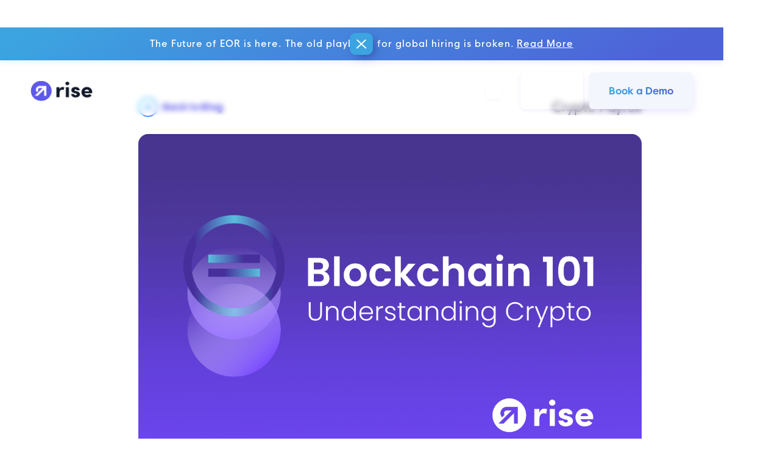

--- FILE ---
content_type: text/html
request_url: https://www.riseworks.io/blog/blockchain-101-understanding-crypto
body_size: 23334
content:
<!DOCTYPE html><!-- Last Published: Fri Jan 16 2026 19:59:43 GMT+0000 (Coordinated Universal Time) --><html data-wf-domain="www.riseworks.io" data-wf-page="6478c2514da76f448e83b0b9" data-wf-site="624f0c4263953ffe82f4e446" lang="en" data-wf-collection="6478c2514da76f448e83b045" data-wf-item-slug="blockchain-101-understanding-crypto"><head><meta charset="utf-8"/><title>Rise | Blockchain 101, Part 1 | Understanding Crypto</title><link rel="alternate" hrefLang="x-default" href="https://www.riseworks.io/blog/blockchain-101-understanding-crypto"/><link rel="alternate" hrefLang="en" href="https://www.riseworks.io/blog/blockchain-101-understanding-crypto"/><link rel="alternate" hrefLang="es" href="https://www.riseworks.io/es-es/blog/blockchain-101-understanding-crypto"/><meta content="Learn how crypto is changing the way you buy, sell, and trade assets." name="description"/><meta content="Rise | Blockchain 101, Part 1 | Understanding Crypto" property="og:title"/><meta content="Learn how crypto is changing the way you buy, sell, and trade assets." property="og:description"/><meta content="https://cdn.prod.website-files.com/624f0c4263953f1b63f4e46a/62cf04a90263dd47a49fe84c_624086075433f5eef7f979f1_620ca2fc59b10fe51dd68b01_Blockchhain%2525252520101%2525252520Understanding%2525252520Crypto.png" property="og:image"/><meta content="Rise | Blockchain 101, Part 1 | Understanding Crypto" property="twitter:title"/><meta content="Learn how crypto is changing the way you buy, sell, and trade assets." property="twitter:description"/><meta content="https://cdn.prod.website-files.com/624f0c4263953f1b63f4e46a/62cf04a90263dd47a49fe84c_624086075433f5eef7f979f1_620ca2fc59b10fe51dd68b01_Blockchhain%2525252520101%2525252520Understanding%2525252520Crypto.png" property="twitter:image"/><meta property="og:type" content="website"/><meta content="summary_large_image" name="twitter:card"/><meta content="width=device-width, initial-scale=1" name="viewport"/><meta content="Ra1gL65dQ_L9fzViMTApCvJugAUekHBFnTMkkC_jZ74" name="google-site-verification"/><link href="https://cdn.prod.website-files.com/624f0c4263953ffe82f4e446/css/riseworks2022.shared.655547a93.min.css" rel="stylesheet" type="text/css" integrity="sha384-ZVVHqTma0hH7nWhz7pZ1E7/4vK+fiyKUi+AuVEwoqJE9qwtEz4RUTj32ihNIjkk6" crossorigin="anonymous"/><style>@media (min-width:992px) {html.w-mod-js:not(.w-mod-ix) [data-w-id="2aee353c-92f0-74c9-fbae-fb43b5135fe9"] {-webkit-transform:translate3d(0px, 0, 0) scale3d(1, 1, 1) rotateX(0) rotateY(0) rotateZ(0) skew(0, 0);-moz-transform:translate3d(0px, 0, 0) scale3d(1, 1, 1) rotateX(0) rotateY(0) rotateZ(0) skew(0, 0);-ms-transform:translate3d(0px, 0, 0) scale3d(1, 1, 1) rotateX(0) rotateY(0) rotateZ(0) skew(0, 0);transform:translate3d(0px, 0, 0) scale3d(1, 1, 1) rotateX(0) rotateY(0) rotateZ(0) skew(0, 0);}}</style><script type="text/javascript">!function(o,c){var n=c.documentElement,t=" w-mod-";n.className+=t+"js",("ontouchstart"in o||o.DocumentTouch&&c instanceof DocumentTouch)&&(n.className+=t+"touch")}(window,document);</script><link href="https://cdn.prod.website-files.com/624f0c4263953ffe82f4e446/6911f60cd07000ed52778a38_Rise-Favicon.webp" rel="shortcut icon" type="image/x-icon"/><link href="https://cdn.prod.website-files.com/624f0c4263953ffe82f4e446/6911f67d41213d4681bb9ab0_Rise-Webclip.webp" rel="apple-touch-icon"/><link href="https://www.riseworks.io/blog/blockchain-101-understanding-crypto" rel="canonical"/><script async="" src="https://www.googletagmanager.com/gtag/js?id=UA-148547685-3"></script><script type="text/javascript">window.dataLayer = window.dataLayer || [];function gtag(){dataLayer.push(arguments);}gtag('js', new Date());gtag('config', 'UA-148547685-3', {'anonymize_ip': false});</script>
<style>
/* Customize scrollbar width */
.resources-menu::-webkit-scrollbar {
  width: 6px; /* Adjust to desired width */
}

/* Track */
.resources-menu::-webkit-scrollbar-track {
  background: transparent; /* Optional background for track */
}

/* Handle */
.resources-menu::-webkit-scrollbar-thumb {
  background: rgba(0, 0, 0, 0.3); /* Adjust opacity and color */
  border-radius: 10px; /* Rounded corners for a sleek look */
}

/* Handle on hover */
.resources-menu::-webkit-scrollbar-thumb:hover {
  background: rgba(0, 0, 0, 0.5);
  </style>


<!-- Samsung Formating Prevention -->
<meta name="viewport" content="width=device-width, initial-scale=1.0, maximum-scale=1.0, user-scalable=no">

<style>
  /* Font Rendering */
  body {
    webkit-font-smoothing: antialiased;
    text-rendering: optimizeLegibility;
  }

  /* Flexbox Fix */
  .flex-child {
    min-width: 0;
  }

  /* Form Inputs */
  input, textarea, select {
    -webkit-appearance: none;
    -moz-appearance: none;
    appearance: none;
    border-radius: 0;
  }

  /* Samsung Browser Target */
  @supports (-webkit-touch-callout: none) and (not (translate: none)) {
    .problem-element {
      transform: translateZ(0);
    }
  }
</style><script type="text/javascript">window.__WEBFLOW_CURRENCY_SETTINGS = {"currencyCode":"USD","symbol":"$","decimal":".","fractionDigits":2,"group":",","template":"{{wf {\"path\":\"symbol\",\"type\":\"PlainText\"} }} {{wf {\"path\":\"amount\",\"type\":\"CommercePrice\"} }} {{wf {\"path\":\"currencyCode\",\"type\":\"PlainText\"} }}","hideDecimalForWholeNumbers":false};</script></head><body><div class="page-wrapper"><div class="header-section dark-bg-20"><div data-w-id="a612baa6-96a0-edac-e25e-c4668d403699" class="notification_wrapper white purple-gradient flat-purple extra-bold navy-blue vibrant"><div data-w-id="a612baa6-96a0-edac-e25e-c4668d40369a" class="notification_text-wrapper v2"><div class="standard-paragraph notification-bar-text right-margin-300px">The Future of EOR is here. The old playbook for global hiring is broken.<a href="https://www.riseworks.io/blog/rise-partners-with-circle?utm_source=banner&amp;utm_medium=partnership-referral&amp;utm_content=Circle-PR&amp;utm_campaign=2025-FY-prt-circle" class="notifbar_link no-underline bold-text"> </a><a href="https://www.riseworks.io/resource/scale-like-a-startup-comply-like-a-fortune-500?utm_source=website&amp;utm_medium=direct-traffic&amp;utm_content=promo_banner&amp;utm_campaign=eor-ebook" class="notifbar_link-2">Read More</a></div><div class="standard-paragraph notification-bar-text right-margin-300px tbl-only">NEW REPORT:<a href="https://www.riseworks.io/payroll-credits?utm_source=website&amp;utm_medium=banner&amp;utm_campaign=rise_credits" class="notifbar_link no-underline bold-text"> 8 Ways Stablecoins Will Disrupt Your Business in 2025</a></div><div class="standard-paragraph notification-bar-text right-margin-300px tbl-only">NEW REPORT:<a href="https://www.riseworks.io/payroll-credits?utm_source=website&amp;utm_medium=banner&amp;utm_campaign=rise_credits" class="notifbar_link no-underline bold-text"> 8 Ways Stablecoins Will Disrupt Your Business in 2025</a></div></div><div class="notification_close v2 _w-bg navy-blue vibrant"><img src="https://cdn.prod.website-files.com/624f0c4263953ffe82f4e446/654936266009114c605d20ab_Rise_NotifBarX.svg" loading="eager" alt="" class="notification_close-icon v2"/></div></div><div class="notification_component"><div class="notification_wrapper white"><div class="notification_close"><img loading="eager" src="https://cdn.prod.website-files.com/624f0c4263953ffe82f4e446/6250858290b6ef419872476b_x%20button.svg" alt="" class="notification_close-icon"/></div><div class="notification_text-wrapper"><p class="header-text whit">We just launched our new brand. Check it out and see how we are changing the Remote Payment HR world <a href="https://riseworks2022.webflow.io/">forever.</a></p></div></div></div><div data-animation="default" data-collapse="medium" data-duration="400" data-easing="ease" data-easing2="ease" role="banner" class="nav w-nav"><div class="container mo-padding-dsktpl w-container"><div class="nav-wrap"><a href="/old-home-2" class="brand-wrapper short w-nav-brand"><img data-w-id="c4a5335a-67a4-6480-1c6c-49e6a715e25f" loading="lazy" alt="" src="https://cdn.prod.website-files.com/624f0c4263953ffe82f4e446/68092911469c29ae25981b77_Plus_White.webp" class="nav-logo"/><img data-w-id="c4a5335a-67a4-6480-1c6c-49e6a715e260" loading="lazy" alt="payroll solutions" src="https://cdn.prod.website-files.com/624f0c4263953ffe82f4e446/68092904f1a7fae9edc78b9b_RiseLogo.webp" class="nav-logo-white"/></a><nav role="navigation" class="nav-menu-2 w-nav-menu"><div class="inner-wrapper v2"><div class="menu notifbar-margin v2"><div data-delay="0" data-hover="false" class="dropdown no-mega-menu w-dropdown"><div class="dropdown-toggle w-dropdown-toggle"><div class="nav-arrow v3 white w-icon-dropdown-toggle"></div><div class="nav-link v3 white desktop---breakpoint-menu">Products</div></div><nav class="dropdown-small v2 products-menu w-dropdown-list"><a href="/finance-operations" class="normal-link hidden-link w-dropdown-link">Finance &amp; Operations</a><a href="/legal-compliance" class="normal-link hidden-link w-dropdown-link">Legal &amp; Compliance</a><a href="/products/dao" class="normal-link hidden-link w-dropdown-link">DAO</a><a href="/hr-people" class="normal-link hidden-link w-dropdown-link">HR &amp; People</a><a href="/contractors" class="normal-link last temp-hidd w-dropdown-link">Contractors</a><a href="/products/agent-of-record" class="res-nav-multiple-link margin-bottom-4 w-inline-block"><img loading="lazy" src="https://cdn.prod.website-files.com/624f0c4263953ffe82f4e446/67f9413904658cba6554a436_Group%20860.png" alt="" class="nav-title-icon small-content-icon"/><p class="paragraph-small hknova primary900 w100 margin-bottom-0 diagram-h3 nav-content-p product-menu">Agent of Record</p></a><a href="/products/employer-of-record" class="res-nav-multiple-link margin-bottom-4 w-inline-block"><img loading="lazy" src="https://cdn.prod.website-files.com/624f0c4263953ffe82f4e446/67e4601f522f25be80034341_Group%20860%20(6).png" alt="" class="nav-title-icon small-content-icon"/><p class="paragraph-small hknova primary900 w100 margin-bottom-0 diagram-h3 nav-content-p product-menu">Employer of Record</p></a><a href="/products/hybrid-fiat-crypto-payroll" class="res-nav-multiple-link margin-bottom-4 w-inline-block"><img loading="lazy" src="https://cdn.prod.website-files.com/624f0c4263953ffe82f4e446/680a6c0f850867ef464850da_996761d1bf03f686df913c4f7e54c136_GlobalContractorPay_NavIcon.webp" alt="" class="nav-title-icon small-content-icon"/><p class="paragraph-small hknova primary900 w100 margin-bottom-0 diagram-h3 nav-content-p product-menu">Global Contractor Pay</p></a><a href="/products/direct-payroll" class="res-nav-multiple-link margin-bottom-4 menu---width-mobile w-inline-block"><img loading="lazy" src="https://cdn.prod.website-files.com/624f0c4263953ffe82f4e446/67e460206192bfa129e8c8ed_Group%20860%20(5).png" alt="" class="nav-title-icon small-content-icon"/><p class="paragraph-small hknova primary900 w100 margin-bottom-0 diagram-h3 nav-content-p product-menu menu---width">Direct Payroll </p><p class="pill-shape hknova primary900 w100 margin-bottom-0 diagram-h3 nav-content-p product-menu pill-shape_mobile">Coming Soon</p></a><a href="/products/rise-id" class="res-nav-multiple-link margin-bottom-4 w-inline-block"><img loading="lazy" src="https://cdn.prod.website-files.com/624f0c4263953ffe82f4e446/660c2e05d8af9c524c748974_ID_Icon.png" alt="" class="nav-title-icon small-content-icon"/><p class="paragraph-small hknova primary900 w100 margin-bottom-0 diagram-h3 nav-content-p product-menu">Rise ID</p></a></nav></div><div data-delay="0" data-hover="false" class="dropdown no-mega-menu w-dropdown"><div class="dropdown-toggle w-dropdown-toggle"><div class="nav-arrow v3 white w-icon-dropdown-toggle"></div><div class="nav-link v3 white">Solutions</div></div><nav class="dropdown-small v2 solutions-menu w-dropdown-list"><a href="/finance-operations" class="normal-link hidden-link w-dropdown-link">Finance &amp; Operations</a><a href="/legal-compliance" class="normal-link hidden-link w-dropdown-link">Legal &amp; Compliance</a><a href="/products/dao" class="normal-link hidden-link w-dropdown-link">DAO</a><a href="/hr-people" class="normal-link hidden-link w-dropdown-link">HR &amp; People</a><a href="/contractors" class="normal-link last temp-hidd w-dropdown-link">Contractors</a><a href="/solutions/finance-and-operations" class="res-nav-multiple-link margin-bottom-4 w-inline-block"><img loading="lazy" src="https://cdn.prod.website-files.com/624f0c4263953ffe82f4e446/660c2e05f668521a60c62729_F%26O_Icon.png" alt="" class="nav-title-icon small-content-icon"/><p class="paragraph-small hknova primary900 w100 margin-bottom-0 diagram-h3 nav-content-p product-menu">For CFOs &amp; Finance Teams</p></a><a href="/solutions/for-human-resources" class="res-nav-multiple-link margin-bottom-4 w-inline-block"><img loading="lazy" src="https://cdn.prod.website-files.com/624f0c4263953ffe82f4e446/660c2e066337c1094d14a28b_HR_Icon.png" alt="" class="nav-title-icon small-content-icon"/><p class="paragraph-small hknova primary900 w100 margin-bottom-0 diagram-h3 nav-content-p product-menu">For HR &amp; People Ops</p></a><a href="/solutions/for-legal-and-compliance" class="res-nav-multiple-link margin-bottom-4 w-inline-block"><img loading="lazy" src="https://cdn.prod.website-files.com/624f0c4263953ffe82f4e446/660c2e05684b2a553df98803_L%26C_Icon.png" alt="" class="nav-title-icon small-content-icon"/><p class="paragraph-small hknova primary900 w100 margin-bottom-0 diagram-h3 nav-content-p product-menu">For Legal &amp; Compliance</p></a><a href="/solutions/web3-and-crypto-companies" class="res-nav-multiple-link margin-bottom-4 w-inline-block"><img loading="lazy" src="https://cdn.prod.website-files.com/624f0c4263953ffe82f4e446/67519d036c29abe432800050_Stablecoin_Menu_Icon2.png" alt="" class="nav-title-icon small-content-icon"/><p class="paragraph-small hknova primary900 w100 margin-bottom-0 diagram-h3 nav-content-p product-menu">For Web3 &amp; Crypto Companies</p></a><a href="/contractors" class="res-nav-multiple-link margin-bottom-4 w-inline-block"><img loading="lazy" src="https://cdn.prod.website-files.com/624f0c4263953ffe82f4e446/67e45f1bb5ce9cce64cfd62e_Group%20860%20(2).png" alt="" class="nav-title-icon small-content-icon"/><p class="paragraph-small hknova primary900 w100 margin-bottom-0 diagram-h3 nav-content-p product-menu">For Contractors &amp; Freelancers</p></a></nav></div><div data-delay="0" data-hover="false" class="dropdown no-mega-menu w-dropdown"><div class="dropdown-toggle w-dropdown-toggle"><div class="nav-arrow v3 _2 white w-icon-dropdown-toggle"></div><div class="nav-link v3 white">Integrations</div></div><nav class="dropdown-small v2 integrations w-dropdown-list"><div class="solutions-wrap integrations"><div class="margin-bottom-12 justify-left v2 w-dyn-list"><div role="list" class="collection-list-2 w-dyn-items w-row"><div role="listitem" class="collection-item-3 w-dyn-item w-col w-col-6"><div class="integration"><img loading="lazy" src="https://cdn.prod.website-files.com/624f0c4263953f1b63f4e46a/63fe54f7ae944c91d600cb5f_4844465.png" alt="" sizes="100vw" srcset="https://cdn.prod.website-files.com/624f0c4263953f1b63f4e46a/63fe54f7ae944c91d600cb5f_4844465-p-500.png 500w, https://cdn.prod.website-files.com/624f0c4263953f1b63f4e46a/63fe54f7ae944c91d600cb5f_4844465.png 512w" class="image-3"/><a href="/integration/ethereum" class="normal-link">Ethereum</a></div></div><div role="listitem" class="collection-item-3 w-dyn-item w-col w-col-6"><div class="integration"><img loading="lazy" src="https://cdn.prod.website-files.com/624f0c4263953f1b63f4e46a/63fe533624dd1b990d1df40b_Avalanche_logo_without_text.png" alt="" class="image-3"/><a href="/integration/avalanche" class="normal-link">Avalanche</a></div></div><div role="listitem" class="collection-item-3 w-dyn-item w-col w-col-6"><div class="integration"><img loading="lazy" src="https://cdn.prod.website-files.com/624f0c4263953f1b63f4e46a/63fe50db150488c05b749928_optimism-ethereum-op-logo.png" alt="" sizes="100vw" srcset="https://cdn.prod.website-files.com/624f0c4263953f1b63f4e46a/63fe50db150488c05b749928_optimism-ethereum-op-logo-p-500.png 500w, https://cdn.prod.website-files.com/624f0c4263953f1b63f4e46a/63fe50db150488c05b749928_optimism-ethereum-op-logo-p-800.png 800w, https://cdn.prod.website-files.com/624f0c4263953f1b63f4e46a/63fe50db150488c05b749928_optimism-ethereum-op-logo-p-1080.png 1080w, https://cdn.prod.website-files.com/624f0c4263953f1b63f4e46a/63fe50db150488c05b749928_optimism-ethereum-op-logo-p-1600.png 1600w, https://cdn.prod.website-files.com/624f0c4263953f1b63f4e46a/63fe50db150488c05b749928_optimism-ethereum-op-logo.png 2000w" class="image-3"/><a href="/integration/optimism" class="normal-link">Optimism</a></div></div><div role="listitem" class="collection-item-3 w-dyn-item w-col w-col-6"><div class="integration"><img loading="lazy" src="https://cdn.prod.website-files.com/624f0c4263953f1b63f4e46a/63fe4f1ef3073510123740c0_Polygon_MATIC_Logo-700x616.png" alt="" sizes="100vw" srcset="https://cdn.prod.website-files.com/624f0c4263953f1b63f4e46a/63fe4f1ef3073510123740c0_Polygon_MATIC_Logo-700x616-p-500.png 500w, https://cdn.prod.website-files.com/624f0c4263953f1b63f4e46a/63fe4f1ef3073510123740c0_Polygon_MATIC_Logo-700x616.png 700w" class="image-3"/><a href="/integration/polygon" class="normal-link">Polygon</a></div></div><div role="listitem" class="collection-item-3 w-dyn-item w-col w-col-6"><div class="integration"><img loading="lazy" src="https://cdn.prod.website-files.com/624f0c4263953f1b63f4e46a/62cf0373b9b013b4ae77dd64_Arbitrum_Symbol---Full-color---White-background.png" alt="" sizes="100vw" srcset="https://cdn.prod.website-files.com/624f0c4263953f1b63f4e46a/62cf0373b9b013b4ae77dd64_Arbitrum_Symbol---Full-color---White-background-p-500.png 500w, https://cdn.prod.website-files.com/624f0c4263953f1b63f4e46a/62cf0373b9b013b4ae77dd64_Arbitrum_Symbol---Full-color---White-background-p-800.png 800w, https://cdn.prod.website-files.com/624f0c4263953f1b63f4e46a/62cf0373b9b013b4ae77dd64_Arbitrum_Symbol---Full-color---White-background.png 1960w" class="image-3"/><a href="/integration/arbitrum" class="normal-link">Arbitrum</a></div></div><div role="listitem" class="collection-item-3 w-dyn-item w-col w-col-6"><div class="integration"><img loading="lazy" src="https://cdn.prod.website-files.com/624f0c4263953f1b63f4e46a/62cf036f749a990cfaf1538f_Gnosis-Safe.png" alt="" class="image-3"/><a href="/integration/gnosis" class="normal-link">Gnosis Safe</a></div></div><div role="listitem" class="collection-item-3 w-dyn-item w-col w-col-6"><div class="integration"><img loading="lazy" src="https://cdn.prod.website-files.com/624f0c4263953f1b63f4e46a/62cf036f08b6ca34e20693ab_IMAGE-3.png" alt="" class="image-3"/><a href="/integration/coinbase" class="normal-link">Coinbase</a></div></div><div role="listitem" class="collection-item-3 w-dyn-item w-col w-col-6"><div class="integration"><img loading="lazy" src="https://cdn.prod.website-files.com/624f0c4263953f1b63f4e46a/62cf037a0263dd5f6b9fa119_image.png" alt="" class="image-3"/><a href="/integration/metamask" class="normal-link">Metamask</a></div></div><div role="listitem" class="collection-item-3 w-dyn-item w-col w-col-6"><div class="integration"><img loading="lazy" src="https://cdn.prod.website-files.com/624f0c4263953f1b63f4e46a/62cf037fc596de7707acfdba_uniswap-uni-logo.png" alt="" sizes="100vw" srcset="https://cdn.prod.website-files.com/624f0c4263953f1b63f4e46a/62cf037fc596de7707acfdba_uniswap-uni-logo-p-500.png 500w, https://cdn.prod.website-files.com/624f0c4263953f1b63f4e46a/62cf037fc596de7707acfdba_uniswap-uni-logo-p-800.png 800w, https://cdn.prod.website-files.com/624f0c4263953f1b63f4e46a/62cf037fc596de7707acfdba_uniswap-uni-logo.png 2302w" class="image-3"/><a href="/integration/uniswap" class="normal-link">Uniswap</a></div></div><div role="listitem" class="collection-item-3 w-dyn-item w-col w-col-6"><div class="integration"><img loading="lazy" src="https://cdn.prod.website-files.com/624f0c4263953f1b63f4e46a/62cf037ea790de932653145d_IMAGE-4.png" alt="" class="image-3"/><a href="/integration/torus" class="normal-link">Torus</a></div></div><div role="listitem" class="collection-item-3 w-dyn-item w-col w-col-6"><div class="integration"><img loading="lazy" src="https://cdn.prod.website-files.com/624f0c4263953f1b63f4e46a/62cf038787dfe75b73f51fd4_IMAGE-5.png" alt="" class="image-3"/><a href="/integration/my-ether-wallet" class="normal-link">MEW</a></div></div></div></div><a href="/integrations" class="button hero-cta v2 v3 padding-2px gpc intmb w-inline-block"><div class="buttoninwhite gpc integrations-menu-button"><div class="text-block-22 gradient mbl-text-center v3 intmb">View all</div><img loading="lazy" src="https://cdn.prod.website-files.com/624f0c4263953ffe82f4e446/67e425b7852cfaf5ba02816f_Vector.svg" alt="" class="arrow-blue-icon v2"/></div></a></div></nav></div><div data-delay="0" data-hover="false" class="dropdown no-mega-menu w-dropdown"><div class="dropdown-toggle w-dropdown-toggle"><div class="nav-arrow v3 white w-icon-dropdown-toggle"></div><div class="nav-link white v2">Resources</div></div><nav class="dropdown-small resources-menu v3 w-dropdown-list"><div class="resources-nav-title-div v2"><img loading="lazy" src="https://cdn.prod.website-files.com/624f0c4263953ffe82f4e446/65d387799559ef6fb4995d71_Nav%20TItle%20Icon.png" alt="" class="nav-title-icon"/><p class="paragraph-small hknova primary900 w100 margin-bottom-0 diagram-h3 res-nav-title">Articles, Guides and Support</p></div><div class="div-block-74 v3"><div class="div-block-75 v3 grid"><div class="div-block-70 no-padding-left"><a href="/blog" class="res-nav-link-block w-inline-block"><img loading="lazy" src="https://cdn.prod.website-files.com/624f0c4263953ffe82f4e446/65d391f30d91c8f4515d980b_Group%20592Res%20Nav%20Content%20Icon.png" alt="" class="nav-title-icon content-icon"/><div><h5 class="res-nav-h5 magin-bottom-6">Rise Blog</h5><p class="paragraph-small hknova primary900 w100 margin-bottom-0 diagram-h3 nav-content-p maxw300px">Dive into the latest insights and tips on web3 payroll and global workforce innovation.</p></div></a></div><div class="div-block-70 no-padding-left"><a href="/case-studies" class="res-nav-link-block w-inline-block"><img loading="lazy" src="https://cdn.prod.website-files.com/624f0c4263953ffe82f4e446/65d391f3b4cccbf4650c8a0a_Group%20592Res%20Nav%20Content%20Icon-1.png" alt="" class="nav-title-icon content-icon"/><div><h5 class="res-nav-h5 magin-bottom-6">Case Studies</h5><p class="paragraph-small hknova primary900 w100 margin-bottom-0 diagram-h3 nav-content-p maxw350px">Explore real-world success stories of companies leveraging hybrid fiat and crypto payroll solutions.</p></div></a></div><div class="div-block-70 no-padding-left"><a href="/glossaries" class="res-nav-link-block w-inline-block"><img loading="lazy" src="https://cdn.prod.website-files.com/624f0c4263953ffe82f4e446/65d391f32bdd302edf764875_Group%20592Res%20Nav%20Content%20Icon-2.png" alt="" class="nav-title-icon content-icon"/><div><h5 class="res-nav-h5 magin-bottom-6">Glossary</h5><p class="paragraph-small hknova primary900 w100 margin-bottom-0 diagram-h3 nav-content-p maxw250px">Your A-Z guide on web3 workforce payments and concepts demystified.</p></div></a></div><div class="div-block-70 no-padding-left"><a href="https://help.riseworks.io/en/" class="res-nav-link-block w-inline-block"><img loading="lazy" src="https://cdn.prod.website-files.com/624f0c4263953ffe82f4e446/65fb1b13429aa47731d30235_SupportRes%20Nav%20Content%20Icon.png" alt="" class="nav-title-icon content-icon"/><div><h5 class="res-nav-h5 no-margin">Help Center</h5></div></a></div></div><div class="div-block-75 v3"><div class="div-block-70"><div class="div-block-72"><div class="div-block-73 v3"><h5 class="res-nav-h5 margin-bottom-8">Web3 Workforce Academy</h5><div class="div-block-87"><a href="/resources/crypto-payroll-management-guide" class="res-nav-multiple-link w-inline-block"><img loading="lazy" src="https://cdn.prod.website-files.com/624f0c4263953ffe82f4e446/65d391f39f0dd06b575f3c2b_Group%20860Res%20Nav%20Content%20Icon-2.png" alt="" class="nav-title-icon small-content-icon"/><p class="paragraph-small hknova primary900 w100 margin-bottom-0 diagram-h3 nav-content-p">Crypto Payroll Management 101 </p></a><a href="/resources/global-independent-contractor-laws" class="res-nav-multiple-link w-inline-block"><img loading="lazy" src="https://cdn.prod.website-files.com/624f0c4263953ffe82f4e446/663cbf6d5b37962df27bc6fe_Global%20Res%20Nav%20Content%20Icon.png" alt="" class="nav-title-icon small-content-icon"/><p class="paragraph-small hknova primary900 w100 margin-bottom-0 diagram-h3 nav-content-p">Global Independent Contractor Laws</p></a><a id="w-node-c4a5335a-67a4-6480-1c6c-49e6a715e2f6-a715e250" href="https://www.riseworks.io/blog/guide-to-hybrid-cash-crypto-payroll" class="res-nav-multiple-link w-inline-block"><img loading="lazy" src="https://cdn.prod.website-files.com/624f0c4263953ffe82f4e446/65d391f31ad0551f22e6dcf1_Group%20860Res%20Nav%20Content%20Icon-3.png" alt="" class="nav-title-icon small-content-icon"/><p class="paragraph-small hknova primary900 w100 margin-bottom-0 diagram-h3 nav-content-p">Hybrid Payroll Basics </p></a><a id="w-node-c4a5335a-67a4-6480-1c6c-49e6a715e2fa-a715e250" href="/resources/crypto-payroll-guides" class="res-nav-multiple-link w-inline-block"><img loading="lazy" src="https://cdn.prod.website-files.com/624f0c4263953ffe82f4e446/67605f959b7811e924f6d65e_Payroll%20Nav%20Content%20Icon.png" alt="" class="nav-title-icon small-content-icon"/><p class="paragraph-small hknova primary900 w100 margin-bottom-0 diagram-h3 nav-content-p">Crypto Payroll Guides</p></a></div></div></div></div><div class="div-block-70 margin-top-10"><div class="div-block-72"><div class="div-block-73"><h5 class="res-nav-h5 margin-bottom-8">Ebooks &amp; Reports</h5><div class="div-block-87"><a href="https://www.riseworks.io/resource/scale-like-a-startup-comply-like-a-fortune-500" class="res-nav-multiple-link w-inline-block"><img loading="lazy" src="https://cdn.prod.website-files.com/624f0c4263953ffe82f4e446/65d391f54278d23d4cc8cb7c_Group%20860Res%20Nav%20Content%20Icon.png" alt="" class="nav-title-icon small-content-icon"/><p class="paragraph-small hknova primary900 w100 margin-bottom-0 diagram-h3 nav-content-p mw215px">Hire Anywhere, <br/>Comply Everywhere - EOR Guide</p></a><a href="https://www.riseworks.io/resource/the-startups-tactical-playbook-paying-and-scaling-global-teams" class="res-nav-multiple-link w-inline-block"><img loading="lazy" src="https://cdn.prod.website-files.com/624f0c4263953ffe82f4e446/65d391f54278d23d4cc8cb7c_Group%20860Res%20Nav%20Content%20Icon.png" alt="" class="nav-title-icon small-content-icon"/><p class="paragraph-small hknova primary900 w100 margin-bottom-0 diagram-h3 nav-content-p mw215px">The Startup&#x27;s Tactical Playbook: Paying and Scaling Global Teams</p></a><a href="/resources/payroll-revolution-ebook" class="res-nav-multiple-link w-inline-block"><img loading="lazy" src="https://cdn.prod.website-files.com/624f0c4263953ffe82f4e446/65d391f54278d23d4cc8cb7c_Group%20860Res%20Nav%20Content%20Icon.png" alt="" class="nav-title-icon small-content-icon"/><p class="paragraph-small hknova primary900 w100 margin-bottom-0 diagram-h3 nav-content-p mw215px">Payroll Revolution: Web3 Guide to Global Workforce Payments</p></a><a href="/resources/web3-operators-playbook" class="res-nav-multiple-link w-inline-block"><img loading="lazy" src="https://cdn.prod.website-files.com/624f0c4263953ffe82f4e446/665078b89742f0207320cc94_Res%20Nav%20Content%20Icon-6.png" alt="" class="nav-title-icon small-content-icon"/><p class="paragraph-small hknova primary900 w100 margin-bottom-0 diagram-h3 nav-content-p">Web3 Operators Playbook</p></a><a href="/resources/hiring-international-contractors" class="res-nav-multiple-link w-inline-block"><img loading="lazy" src="https://cdn.prod.website-files.com/624f0c4263953ffe82f4e446/672cb762799642a33747f4db_Hic_Menu_Icon.png" alt="" class="nav-title-icon small-content-icon"/><p class="paragraph-small hknova primary900 w100 margin-bottom-0 diagram-h3 nav-content-p">Hiring International Contractors</p></a><a href="/resources/stablecoin-trends" class="res-nav-multiple-link w-inline-block"><img loading="lazy" src="https://cdn.prod.website-files.com/624f0c4263953ffe82f4e446/67519d036c29abe432800050_Stablecoin_Menu_Icon2.png" alt="" class="nav-title-icon small-content-icon"/><p class="paragraph-small hknova primary900 w100 margin-bottom-0 diagram-h3 nav-content-p">Stablecoin Trends</p></a><a href="/resources/2025-workforce-trends-report" class="res-nav-multiple-link temp-hide-to-pub w-inline-block"><img loading="lazy" src="https://cdn.prod.website-files.com/624f0c4263953ffe82f4e446/67659a7eacfe8d4ca0682055_MenuIcon-2025WorkForceTrends.png" alt="" class="nav-title-icon small-content-icon"/><p class="paragraph-small hknova primary900 w100 margin-bottom-0 diagram-h3 nav-content-p">2025 Workforce Trends Report</p></a><a href="/resources/best-crypto-payroll-solutions-compared" class="res-nav-multiple-link temp-hide-to-pub w-inline-block"><img loading="lazy" src="https://cdn.prod.website-files.com/624f0c4263953ffe82f4e446/67a63236f1829efddc102439_c86da115a5675cb927dcbd8a3b471206_BCPS%20Compared.png" alt="" class="nav-title-icon small-content-icon"/><p class="paragraph-small hknova primary900 w100 margin-bottom-0 diagram-h3 nav-content-p">Best Crypto Payroll Solutions (Compared)</p></a><a href="/resources/rise-ebook-payroll-compliance-landmines" class="res-nav-multiple-link temp-hide-to-pub w-inline-block"><img loading="lazy" src="https://cdn.prod.website-files.com/624f0c4263953ffe82f4e446/684b0267d7bdada8c668e652_Group%20861.png" alt="" class="nav-title-icon small-content-icon"/><p class="paragraph-small hknova primary900 w100 margin-bottom-0 diagram-h3 nav-content-p">Payroll Compliance Landmines</p></a></div></div></div></div></div></div><a href="/blog" class="normal-link hidden-link w-dropdown-link">Blog</a><a href="/glossaries" class="normal-link hidden-link w-dropdown-link">Glossary</a><a href="https://help.riseworks.io/en/" target="_blank" class="normal-link hidden-link w-dropdown-link">Help Center</a><a href="https://www.riseworks.io/blog/guide-to-hybrid-cash-crypto-payroll" class="normal-link hidden-link w-dropdown-link">Guide to Hybrid Crypto Payroll</a><a href="/resources/payroll-revolution-ebook" class="normal-link large hidden-link w-dropdown-link">Payroll Revolution: Web3 Guide to Global Workforce Payments</a></nav></div><a href="/pricing" class="nav-link first v3 white v2">Pricing</a><div data-delay="0" data-hover="false" class="dropdown no-mega-menu w-dropdown"><div class="dropdown-toggle w-dropdown-toggle"><div class="nav-arrow v3 white w-icon-dropdown-toggle"></div><div class="nav-link v3 white">Company</div></div><nav class="dropdown-small v2 company-menu w-dropdown-list"><div class="copmany-menu-div"><a href="/about-us" class="res-nav-multiple-link margin-bottom-4 w-inline-block"><img loading="lazy" src="https://cdn.prod.website-files.com/624f0c4263953ffe82f4e446/67e46331028ce6749e8f9405_Group%20860%20(9).png" alt="" class="nav-title-icon small-content-icon"/><p class="paragraph-small hknova primary900 w100 margin-bottom-0 diagram-h3 nav-content-p product-menu">About Us</p></a><a href="/careers" class="res-nav-multiple-link margin-bottom-4 w-inline-block"><img loading="lazy" src="https://cdn.prod.website-files.com/624f0c4263953ffe82f4e446/67e461bc99ae451c34e89fb7_Group%20860%20(8).png" alt="" class="nav-title-icon small-content-icon"/><p class="paragraph-small hknova primary900 w100 margin-bottom-0 diagram-h3 nav-content-p product-menu">Careers</p></a><a href="https://help.riseworks.io/en/articles/9976062-licensing" class="res-nav-multiple-link margin-bottom-4 w-inline-block"><img loading="lazy" src="https://cdn.prod.website-files.com/624f0c4263953ffe82f4e446/660c2e05684b2a553df98803_L%26C_Icon.png" alt="" class="nav-title-icon small-content-icon"/><p class="paragraph-small hknova primary900 w100 margin-bottom-0 diagram-h3 nav-content-p product-menu">Trust &amp; Security</p></a></div><div class="div-block-75 w100 flex-horizontal-wrap bg-light-purple-1 company-partnermenu"><div class="div-block-70 w49 companymenu"><a href="/partner-program" class="res-nav-link-block companymenu w-inline-block"><img loading="lazy" src="https://cdn.prod.website-files.com/624f0c4263953ffe82f4e446/65d391f3fc9c7b9385edb4dd_Group%20592Res%20Nav%20Content%20Icon-3.png" alt="" class="nav-title-icon small-content-icon"/><div><h5 class="res-nav-h5 commenu">Partner Program</h5><p class="paragraph-small hknova primary900 w100 margin-bottom-0 diagram-h3 nav-content-p compmenu">Join forces with us to shape the future of payroll in the web3 era.</p></div></a></div><div class="div-block-70 w49 companymenu"><a href="/affiliates" class="res-nav-link-block companymenu w-inline-block"><img loading="lazy" src="https://cdn.prod.website-files.com/624f0c4263953ffe82f4e446/65d391f3e9916b891850d0a3_Group%20592Res%20Nav%20Content%20Icon-4.png" alt="" class="nav-title-icon small-content-icon"/><div><h5 class="res-nav-h5 commenu">Affiliate Program</h5><p class="paragraph-small hknova primary900 w100 margin-bottom-0 diagram-h3 nav-content-p compmenu">Earn rewards by helping businesses transition to blockchain-powered payroll systems.</p></div></a></div><div class="div-block-70 w49 companymenu"><a href="/payroll-credits" class="res-nav-link-block companymenu w-inline-block"><img loading="lazy" src="https://cdn.prod.website-files.com/624f0c4263953ffe82f4e446/65d391f3577210e5ddbe8f97_Group%20592Res%20Nav%20Content%20Icon-5.png" alt="" class="nav-title-icon small-content-icon"/><div><h5 class="res-nav-h5 commenu">Rise Payroll Credits</h5><p class="paragraph-small hknova primary900 w100 margin-bottom-0 diagram-h3 nav-content-p compmenu">Receive credits that count toward your payroll fees with Rise.</p></div></a></div></div></nav></div><form action="/search" id="w-node-c4a5335a-67a4-6480-1c6c-49e6a715e356-a715e250" class="nav-search w-form"><label for="search-2" class="field-label-2">Search</label><input class="nav-search-input w-input" maxlength="256" name="query" placeholder="Search…" data-w-id="c4a5335a-67a4-6480-1c6c-49e6a715e359" type="search" id="search" required=""/><img src="https://cdn.prod.website-files.com/624f0c4263953ffe82f4e446/67e43f310fd149cdaa1cd2dd_Vector%20(2).svg" loading="lazy" alt="" class="search-icon"/><img src="https://cdn.prod.website-files.com/624f0c4263953ffe82f4e446/654936266009114c605d20ab_Rise_NotifBarX.svg" loading="lazy" data-w-id="c4a5335a-67a4-6480-1c6c-49e6a715e35b" alt="" class="search-icon x"/><input type="submit" class="search-button w-button" value="Search"/></form><a href="https://www.riseworks.io/search?query=rise" class="nav-search-input small-desktop-search w-inline-block"><img src="https://cdn.prod.website-files.com/624f0c4263953ffe82f4e446/67e43f310fd149cdaa1cd2dd_Vector%20(2).svg" loading="lazy" alt="" class="search-icon icon-center"/></a></div><div class="menu right v2"><a data-w-id="c4a5335a-67a4-6480-1c6c-49e6a715e360" href="https://pay.riseworks.io/auth/login" target="_blank" class="navlink-tbl">Login</a><a href="http://pay.riseworks.io/" target="_blank" class="nav-link login white _1 v2">Login</a><a href="/schedule-a-demo" target="_blank" class="button-outline-gradient nav hidden-tbl v2 w-inline-block"><div class="color-gradient-1 demo-button-text-nav v2">Book a Demo</div></a></div></div></nav><a href="/schedule-a-demo" target="_blank" class="button hero-cta v2 nav-tbl w-inline-block"><div class="text-block-21 light gradient-bold">Book a Demo</div></a><link rel="prerender" href="/schedule-a-demo"/><div class="menu-button w-nav-button"><div data-w-id="c4a5335a-67a4-6480-1c6c-49e6a715e369" class="icon-hamburger w-icon-nav-menu"></div></div></div></div></div></div><div class="section-padded blog notifbar_margin white_bg flex-v-center"><div class="container"><div class="_70w _100-w-tbl"><a href="/blog" class="back-to-blog margin-bottom-12 w-inline-block"><div class="back-to-blog-internal-div"><img src="https://cdn.prod.website-files.com/624f0c4263953ffe82f4e446/624f0c4263953fa3a7f4e4fb_Back%20Icon%20-%20Blue.svg" loading="lazy" alt="" class="arrow-light"/><div class="text-xs margin-left-8 text-size-15px">Back to Blog</div></div><h3 class="heading-3 toc-header blog-category-tag">Crypto Payroll</h3></a><div class="block-titles"><div class="space-vertical-medium"></div><div class="full-width radius-16 visible-tbl"><img alt="" loading="lazy" src="https://cdn.prod.website-files.com/624f0c4263953f1b63f4e46a/62cf04a90263dd47a49fe84c_624086075433f5eef7f979f1_620ca2fc59b10fe51dd68b01_Blockchhain%2525252520101%2525252520Understanding%2525252520Crypto.png" sizes="100vw" srcset="https://cdn.prod.website-files.com/624f0c4263953f1b63f4e46a/62cf04a90263dd47a49fe84c_624086075433f5eef7f979f1_620ca2fc59b10fe51dd68b01_Blockchhain%2525252520101%2525252520Understanding%2525252520Crypto-p-500.png 500w, https://cdn.prod.website-files.com/624f0c4263953f1b63f4e46a/62cf04a90263dd47a49fe84c_624086075433f5eef7f979f1_620ca2fc59b10fe51dd68b01_Blockchhain%2525252520101%2525252520Understanding%2525252520Crypto-p-800.png 800w, https://cdn.prod.website-files.com/624f0c4263953f1b63f4e46a/62cf04a90263dd47a49fe84c_624086075433f5eef7f979f1_620ca2fc59b10fe51dd68b01_Blockchhain%2525252520101%2525252520Understanding%2525252520Crypto.png 1300w" class="minw100"/></div><div class="space-vertical-semi-large mob-cu"></div><h1 class="heading-2 blog-title v2">Blockchain 101, Part 1 | Understanding Crypto</h1></div><div class="flex-space-between"><div class="blog-article-details"><div id="w-node-_0c71705a-3d86-e930-8962-d418cc31be97-8e83b0b9" class="text-size-xsmall grey">February 27, 2022</div><div class="text-size-xsmall grey blog-by-author">by</div><img alt="" loading="lazy" src="https://cdn.prod.website-files.com/624f0c4263953f1b63f4e46a/654142383e7d6d02fa913a6c_Rise_Logo_Mark_Purple.jpg" sizes="100vw" srcset="https://cdn.prod.website-files.com/624f0c4263953f1b63f4e46a/654142383e7d6d02fa913a6c_Rise_Logo_Mark_Purple-p-500.jpg 500w, https://cdn.prod.website-files.com/624f0c4263953f1b63f4e46a/654142383e7d6d02fa913a6c_Rise_Logo_Mark_Purple-p-800.jpg 800w, https://cdn.prod.website-files.com/624f0c4263953f1b63f4e46a/654142383e7d6d02fa913a6c_Rise_Logo_Mark_Purple-p-1080.jpg 1080w, https://cdn.prod.website-files.com/624f0c4263953f1b63f4e46a/654142383e7d6d02fa913a6c_Rise_Logo_Mark_Purple.jpg 1500w" class="blog-author-image"/><div class="text-size-xsmall grey">Rise Works</div></div></div><div class="flex-space-between blog-share-outside-div hidden"><div class="hero-chains-div gradient-line icons-section"></div><div class="blog-article-details blog-share-div"><a href="https://twitter.com/rise_pay" target="_blank" class="social-button blog-share-button w-inline-block"><img src="https://cdn.prod.website-files.com/624f0c4263953ffe82f4e446/65414196376b79ff3add1230_CTA_X.png" loading="lazy" alt="" class="image-38 blog-share-button-icon"/></a><a href="https://www.linkedin.com/company/riseworks" target="_blank" class="social-button blog-share-button w-inline-block"><div class="social-icon blog-share-button-icon w-embed"><svg width="24" height="24" viewBox="0 0 24 24" fill="none" xmlns="http://www.w3.org/2000/svg">
<g clip-path="url(#clip0)">
<path d="M23.9933 24V23.999H23.9993V15.197C23.9993 10.891 23.0723 7.57397 18.0383 7.57397C15.6183 7.57397 13.9943 8.90198 13.3313 10.161H13.2613V7.97597H8.48828V23.999H13.4583V16.065C13.4583 13.976 13.8543 11.956 16.4413 11.956C18.9903 11.956 19.0283 14.34 19.0283 16.199V24H23.9933Z" fill="CurrentColor"/>
<path d="M0.394531 7.97705H5.37053V24H0.394531V7.97705Z" fill="CurrentColor"/>
<path d="M2.882 0C1.291 0 0 1.291 0 2.882C0 4.473 1.291 5.791 2.882 5.791C4.473 5.791 5.764 4.473 5.764 2.882C5.763 1.291 4.472 0 2.882 0V0Z" fill="CurrentColor"/>
</g>
<defs>
<clipPath id="clip0">
<rect width="24" height="24" fill="white"/>
</clipPath>
</defs>
</svg></div></a><a href="https://twitter.com/rise_pay" target="_blank" class="social-button blog-share-button less-padding w-inline-block"><img src="https://cdn.prod.website-files.com/624f0c4263953ffe82f4e446/654d6230608623ac8bb4966f_Reddit_R.svg" loading="lazy" alt="" class="image-38 blog-share-button-icon _22px"/></a><a href="https://twitter.com/rise_pay" target="_blank" class="social-button blog-share-button less-padding w-inline-block"><img src="https://cdn.prod.website-files.com/624f0c4263953ffe82f4e446/654d623e89ab332369f62fe2_Telegram_R.svg" loading="lazy" alt="" class="image-38 blog-share-button-icon _22px"/></a><a href="https://twitter.com/rise_pay" target="_blank" class="social-button blog-share-button less-padding w-inline-block"><img src="https://cdn.prod.website-files.com/624f0c4263953ffe82f4e446/654d62533d4a31987b0010df_WhatsApp_R.svg" loading="lazy" alt="" class="image-38 blog-share-button-icon _22px"/></a><a href="https://twitter.com/rise_pay" target="_blank" class="social-button blog-share-button less-padding w-inline-block"><img src="https://cdn.prod.website-files.com/624f0c4263953ffe82f4e446/654d62600615c6e206c559ac_Messenger_R.svg" loading="lazy" alt="" class="image-38 blog-share-button-icon _22px"/></a><a href="https://twitter.com/rise_pay" target="_blank" class="social-button blog-share-button less-padding w-inline-block"><img src="https://cdn.prod.website-files.com/624f0c4263953ffe82f4e446/654d626e31601f613dba2de5_mail_R.svg" loading="lazy" alt="" class="image-38 blog-share-button-icon _22px"/></a></div><div class="hero-chains-div gradient-line icons-section right"></div></div><div class="flex-space-between blog-share-outside-div no-share"><div class="hero-chains-div gradient-line icons-section"></div><div class="hero-chains-div gradient-line icons-section right"></div></div><div class="table-of-contents-div w-condition-invisible"><h3 class="heading-3 toc-header">Table of <strong>contents</strong></h3><div id="toc" class="blog-toc_div"></div><ol role="list" class="list-7"><li class="custom-tocitem"><div>test</div></li></ol></div><div class="post-content margin-top-56"><div id="content" class="blog-rich-text-v2 blog-rich-text-v3 w-richtext"><p>So you’ve learned <a href="https://get.riseworks.io/post/blockchain-101-crypto-basics-for-your-business">the blockchain basics</a> and you’re ready to embrace the crypto boom. But it’s a vast new world, and the more crypto garners increasing attention, the harder it can be to figure out how and where to begin. Given that the fast-growing ecosystem is still relatively nascent, now is the moment to learn the ins and outs of cryptocurrency—and understand its potential to revolutionize everything about your finances.<br/>‍<br/></p><h3><strong>What is Crypto?</strong><br/></h3><p><br/>In basic terms, <strong>cryptocurrency </strong>is decentralized, digital money designed to be circulated over the internet. You can exchange them for goods and hold investments  as with traditional money, but without the need to go through a central authority like governments or banks.</p><p>Crypto is the first alternative to the traditional banking system. The first cryptocurrency ever created was <a href="https://www.theverge.com/2019/1/3/18166096/bitcoin-blockchain-code-currency-money-genesis-block-silk-road-mt-gox">Bitcoin, launched back in 2008</a>. While it remains the most popular and well-known, other cryptocurrencies have exploded in the decade since. Native to the digital era and designed with the web in mind, crypto is poised to become the fastest, easiest, and safest form of exchanging value that we’ve ever experienced.<br/></p><h3><strong>What are the Key Features of Crypto?</strong></h3><h6><br/></h6><ul role="list"><li><strong>Zero intermediaries -</strong> Say goodbye to banking as you know it. Using crypto you can transfer payments without the need for a bank or payment processor—meaning you can enjoy near-instant global transfers 24/7. How you want, when you want, and with low or no fees.</li></ul><ul role="list"><li><strong>Decentralized - </strong>Typically, crypto isn’t controlled by a central bank or governing authority. (More on the few exceptions later.) Instead, peer-to-peer networks spread across various computers run open-source software to manage each cryptocurrency. Which means almost anyone who wants to participate in using crypto, can.<br/>‍</li><li><strong>Privacy and security -</strong> When you send crypto to another party, you don’t need to include additional (read: unnecessary) personal information to do so. Because you’re not sending sensitive financial information over the web, your personal data stays protected. And because the blockchain constantly checks and verifies every single transaction made with a specific currency, you can rest assured that it’s secure.<br/>‍</li><li><strong>Transparency -</strong> Blockchain offers unparalleled transparency as a public ledger. Every transaction is recorded and published on it—no matter what. So there’s no opportunity to manipulate those transactions, alter cash flows, or suddenly change the rules.<br/>‍<br/></li></ul><h3><strong>What are the Benefits of Crypto?</strong><br/></h3><h6>‍</h6><ul role="list"><li><strong>Equality and equity -</strong> Unlike traditional banking systems, you can use crypto regardless of who you are and where you live. And as decentralized currency, you can do so independent of governmental rules and regulations. If you have access to a smartphone or other internet-connected device, then you have the same access to crypto as everyone else.</li></ul><ul role="list"><li><strong>True ownership -</strong> Because no single company, country, or third-party intermediary is in control of crypto, you get to take back control of your assets.</li></ul><ul role="list"><li><strong>Economic freedom -</strong> Crypto payments are essentially borderless, <a href="https://www.forbes.com/sites/alainapercival/2021/08/26/women-turn-to-crypto-for-funding-and-financial-freedom-when-other-systems-are-blocked/?sh=bce823a16f52">facilitating free trade across the globe</a>—even in areas where the government or other authorities place strict control over citizens’ traditional financial services.<br/>‍</li><li><strong>Opportunity for investment -</strong> You can approach your crypto investments in <a href="https://www.forbes.com/sites/stevenehrlich/2021/12/08/crypto-investing-a-new-investors-guide/?sh=142662997dcd">a variety of ways</a>. Buy and sell different coins, stake your crypto as collateral to support the operation of a blockchain, or earn income over time with yield farming. The possibilities are endless. And if you’re looking to invest but minimize risk, consider a stablecoin like USD Coin (USDc).<br/>‍<br/></li></ul><h3><strong>What is a Stablecoin?</strong><br/></h3><p><br/>As the name suggests, a <strong>stablecoin </strong>is a form of cryptocurrency—minus the volatility. These coins get their stability from traditional forms of currency and assets. So you can enjoy all the functional benefits of crypto with less risk. And because stablecoins are in such high demand for borrowing, you can typically save and earn at a higher-than-average interest rate. There are a few different types:<br/></p><ul role="list"><li><strong>Fiat-backed -</strong> The value of these coins is tethered to a traditional currency, like USDc, which is pegged 1:1 with the US Dollar. They’re centralized, but less prone to price changes and volatility. And when you want to cash-in, you can redeem the coin’s value in fiat currency.<br/>‍</li><li><strong>Crypto-backed -</strong> Instead of being backed by fiat money, some stablecoins are backed by other crypto assets, like Ether (ETH). They can be volatile, as the price changes based on the value of the underlying asset. In order to compensate, they’re overcollateralized, so a $1 crypto-backed stablecoin might require collateral worth at least $2. These coins are completely transparent and decentralized.<br/>‍</li><li><strong>Precious metals -</strong> Similar to fiat-backed coins, these stablecoins use centralized resources like gold and silver as the underlying asset.<br/>‍</li><li><strong>Algorithmic -</strong> Rather than being backed by another asset, an algorithmic stablecoin will track fluctuations, selling tokens if the price falls below the desired value and supplying them if the price raises above the desired amount. No collateral is necessary and it’s all public, but you have to understand the algorithm and know that the number of tokens you own will change based on total supply. These stablecoins aren’t tethered to the traditional financial system in any way.<br/>‍<br/></li></ul><h3><strong>Choose How You Get Paid on Rise</strong><br/></h3><p><br/>Crypto is upending the financial system as we know it, giving individuals back control of their assets and opening new possibilities. At Rise, we know one of crypto’s best features is its ability to put you in the driver’s seat. Which is why <a href="https://get.riseworks.io/post/rise-pay-what-it-is-and-how-it-works">Rise Pay</a> offers you the freedom of choice—you decide how to receive payment, whether exclusively in crypto, fiat currency, or a stablecoin. <br/>‍<br/>You work hard for your money. Now it’s time for it to work for you. Ready to explore your options with crypto? <a href="https://get.riseworks.io/">Get started on Rise today.</a></p><p>Continue to the next blog in this series: <a href="https://www.riseworks.io/blog/blockchain-101-understanding-your-digital-wallet">Blockchain 101, Part 2 | Understanding Your Digital Wallet </a></p></div><div class="community-call-to-action cta-with-thumbnail reflp ebook-cta pr-cta blog-form w-condition-invisible"><h1 class="heading-standard text-center align-center mw665px margin-bottom-12 z1 bold_purple w-condition-invisible w-dyn-bind-empty"></h1><p class="standard-paragraph margin-top-0 w700px text-center margin-bottom-0 _w-auto-mbl _100-opacity margin-bottom-60 align-center text-black wauto-tbl z1 w100 w-condition-invisible w-dyn-bind-empty"></p><img src="https://cdn.prod.website-files.com/plugins/Basic/assets/placeholder.60f9b1840c.svg" loading="lazy" alt="" class="form-ebook-cover w-condition-invisible w-dyn-bind-empty"/><div id="w-node-fb2e2089-8b64-a51a-d543-faaf70c49df8-8e83b0b9" class="form-block reflp z1"><div class="_350w margin-top-24"><div id="w-node-_19d1bd31-911d-f815-ba2c-2fc19ba76956-8e83b0b9" class="w-embed w-script"><script charset="utf-8" type="text/javascript" src="//js.hsforms.net/forms/embed/v2.js"></script>
<script>
hbspt.forms.create({
region: "na1",
portalId: "22257773",
formId: ""
});
</script></div></div></div></div><div id="content" class="blog-rich-text-v2 blog-rich-text-v3 w-condition-invisible w-dyn-bind-empty w-richtext"></div></div></div></div><div data-hubspot-html="" x-ms-format-detection="none" class="hubspot-button-wrapper w-condition-invisible"></div></div><div class="subscribe---blog-pages white_bg"><section id="Email---Form" class="container margin-top-72 cta-form blog-page white-bg"><div class="community-call-to-action cta-with-thumbnail"><div class="thumbnail-block v2"><div class="title">Join the Rise Community</div><h3 class="tbl-center-align mbl-32px">Subscribe to the Rise Newsletter</h3><div class="tbl-center-align">Keep updated with the latest Rise news, content, and product releases.</div><div class="footer-cta-socials-div"><div class="socials-on-cta">Follow us on</div><a href="https://twitter.com/rise_pay" class="form-block cta-socials newsletter-cta w-inline-block"><img src="https://cdn.prod.website-files.com/624f0c4263953ffe82f4e446/65414196376b79ff3add1230_CTA_X.png" loading="lazy" alt="" class="cta-x newsletter-cta"/></a><div class="socials-on-cta">and</div><a href="https://www.linkedin.com/company/riseworks/" class="form-block cta-socials linkedin newsletter-cta w-inline-block"></a></div></div><div class="gpc-form-block v2"><div class="inner-form-div v2-launch v3 maxhnone lighter-background"><div class="html-embed schedule-a-demo no-opacity-background align-center margin-left-auto no-outline gpc v2-form w-embed w-script"><script charset="utf-8" type="text/javascript" src="//js.hsforms.net/forms/embed/v2.js"></script>
<script>
  hbspt.forms.create({
    region: "na1",
    portalId: "22257773",
    formId: "19318f4b-8760-411e-baef-00a1e100ca49"
  });
</script></div></div></div></div></section></div><div class="container blog-related-articles-container margin-top-64 white_bg"><div class="_60w margin-auto text-center"><div class="block mob-custom"><div class="space-vertical-small"></div><h3 class="blog-header mbl-32px">Related Articles</h3><p class="paragraph-18"></p></div></div><div class="posts_component"><div class="w-dyn-list"><div role="list" class="collection-grid-threes w-dyn-items"><div role="listitem" class="w-dyn-item"><a href="/blog/how-to-use-stablecoins-to-reduce-payroll-settlement-delays-for-clients" class="w-inline-block"><div class="card-rm"><div class="radius-10"><img src="https://cdn.prod.website-files.com/624f0c4263953f1b63f4e46a/696a0772bde78487fd7beebf_How%20to%20Use%20Stablecoins%20to%20Reduce%20Payroll%20Settlement%20Delays%20for%20Clients.png" loading="lazy" alt="" sizes="100vw" srcset="https://cdn.prod.website-files.com/624f0c4263953f1b63f4e46a/696a0772bde78487fd7beebf_How%20to%20Use%20Stablecoins%20to%20Reduce%20Payroll%20Settlement%20Delays%20for%20Clients-p-500.png 500w, https://cdn.prod.website-files.com/624f0c4263953f1b63f4e46a/696a0772bde78487fd7beebf_How%20to%20Use%20Stablecoins%20to%20Reduce%20Payroll%20Settlement%20Delays%20for%20Clients-p-800.png 800w, https://cdn.prod.website-files.com/624f0c4263953f1b63f4e46a/696a0772bde78487fd7beebf_How%20to%20Use%20Stablecoins%20to%20Reduce%20Payroll%20Settlement%20Delays%20for%20Clients-p-1080.png 1080w, https://cdn.prod.website-files.com/624f0c4263953f1b63f4e46a/696a0772bde78487fd7beebf_How%20to%20Use%20Stablecoins%20to%20Reduce%20Payroll%20Settlement%20Delays%20for%20Clients-p-1600.png 1600w, https://cdn.prod.website-files.com/624f0c4263953f1b63f4e46a/696a0772bde78487fd7beebf_How%20to%20Use%20Stablecoins%20to%20Reduce%20Payroll%20Settlement%20Delays%20for%20Clients.png 1920w" class="full-image"/></div><div class="padding-sides-small"><div class="flex-horizontal space-between margin-top-8"><div class="text-size-xsmall">Crypto Payroll</div><div class="flex-horizontal"><img src="https://cdn.prod.website-files.com/624f0c4263953ffe82f4e446/62549941726e1b628b20b3a6_clock%20icon.svg" loading="lazy" alt="" class="icon-small margin-right-8"/><div class="text-size-2xsmall">Jan 16, 2026</div></div></div><div class="margin-top-24"><h4 class="text-left">How to Use Stablecoins to Reduce Payroll Settlement Delays for Clients</h4></div><div class="margin-top-8"><p class="text-size-xsmall">Learn how to use stablecoins to reduce payroll settlement delays with Rise: fund in USD or USDC/USDT, let workers withdraw fiat or stablecoins each cycle, and run hybrid payroll from one dashboard.</p></div></div></div></a></div><div role="listitem" class="w-dyn-item"><a href="/blog/best-way-to-pay-international-growth-marketers-in-2026" class="w-inline-block"><div class="card-rm"><div class="radius-10"><img src="https://cdn.prod.website-files.com/624f0c4263953f1b63f4e46a/6968b86dec573e0bcf5b131d_Best%20Way%20to%20Pay%20International%20Growth%20Marketers%20in%202026.png" loading="lazy" alt="" sizes="100vw" srcset="https://cdn.prod.website-files.com/624f0c4263953f1b63f4e46a/6968b86dec573e0bcf5b131d_Best%20Way%20to%20Pay%20International%20Growth%20Marketers%20in%202026-p-500.png 500w, https://cdn.prod.website-files.com/624f0c4263953f1b63f4e46a/6968b86dec573e0bcf5b131d_Best%20Way%20to%20Pay%20International%20Growth%20Marketers%20in%202026-p-800.png 800w, https://cdn.prod.website-files.com/624f0c4263953f1b63f4e46a/6968b86dec573e0bcf5b131d_Best%20Way%20to%20Pay%20International%20Growth%20Marketers%20in%202026-p-1080.png 1080w, https://cdn.prod.website-files.com/624f0c4263953f1b63f4e46a/6968b86dec573e0bcf5b131d_Best%20Way%20to%20Pay%20International%20Growth%20Marketers%20in%202026-p-1600.png 1600w, https://cdn.prod.website-files.com/624f0c4263953f1b63f4e46a/6968b86dec573e0bcf5b131d_Best%20Way%20to%20Pay%20International%20Growth%20Marketers%20in%202026.png 1920w" class="full-image"/></div><div class="padding-sides-small"><div class="flex-horizontal space-between margin-top-8"><div class="text-size-xsmall">Global Hiring &amp; Compliance</div><div class="flex-horizontal"><img src="https://cdn.prod.website-files.com/624f0c4263953ffe82f4e446/62549941726e1b628b20b3a6_clock%20icon.svg" loading="lazy" alt="" class="icon-small margin-right-8"/><div class="text-size-2xsmall">Jan 15, 2026</div></div></div><div class="margin-top-24"><h4 class="text-left">Best Way to Pay International Growth Marketers in 2026</h4></div><div class="margin-top-8"><p class="text-size-xsmall">Learn how to pay international growth marketers in 2026 with Rise, with full compliance, automated onboarding and completely personalizable payment methods.</p></div></div></div></a></div><div role="listitem" class="w-dyn-item"><a href="/blog/how-to-pay-international-marketing-contractors-in-2026" class="w-inline-block"><div class="card-rm"><div class="radius-10"><img src="https://cdn.prod.website-files.com/624f0c4263953f1b63f4e46a/69676519aa3c207d03f858cd_Best%20Way%20to%20Pay%20International%20Marketing%20Contractors%20in%202026.png" loading="lazy" alt="" sizes="100vw" srcset="https://cdn.prod.website-files.com/624f0c4263953f1b63f4e46a/69676519aa3c207d03f858cd_Best%20Way%20to%20Pay%20International%20Marketing%20Contractors%20in%202026-p-500.png 500w, https://cdn.prod.website-files.com/624f0c4263953f1b63f4e46a/69676519aa3c207d03f858cd_Best%20Way%20to%20Pay%20International%20Marketing%20Contractors%20in%202026-p-800.png 800w, https://cdn.prod.website-files.com/624f0c4263953f1b63f4e46a/69676519aa3c207d03f858cd_Best%20Way%20to%20Pay%20International%20Marketing%20Contractors%20in%202026-p-1080.png 1080w, https://cdn.prod.website-files.com/624f0c4263953f1b63f4e46a/69676519aa3c207d03f858cd_Best%20Way%20to%20Pay%20International%20Marketing%20Contractors%20in%202026-p-1600.png 1600w, https://cdn.prod.website-files.com/624f0c4263953f1b63f4e46a/69676519aa3c207d03f858cd_Best%20Way%20to%20Pay%20International%20Marketing%20Contractors%20in%202026.png 1920w" class="full-image"/></div><div class="padding-sides-small"><div class="flex-horizontal space-between margin-top-8"><div class="text-size-xsmall">Global Hiring &amp; Compliance</div><div class="flex-horizontal"><img src="https://cdn.prod.website-files.com/624f0c4263953ffe82f4e446/62549941726e1b628b20b3a6_clock%20icon.svg" loading="lazy" alt="" class="icon-small margin-right-8"/><div class="text-size-2xsmall">Jan 14, 2026</div></div></div><div class="margin-top-24"><h4 class="text-left">Best Way to Pay International Marketing Contractors in 2026</h4></div><div class="margin-top-8"><p class="text-size-xsmall">Learn how to pay international marketing contractors in 2026. Use Rise for automated compliance and onboarding, and reduce misclassification risks with our AOR services.</p></div></div></div></a></div></div></div></div><div class="posts_component_new mw1250px align-center"><div class="blog-posts-horizontal_wrapper w-dyn-list"><div role="list" class="blog-posts-horizontal v2 w-dyn-items w-row"><div role="listitem" class="blog-posts-horizontal_card v2 w-dyn-item w-col w-col-4"><a href="/blog/blockchain-101-crypto-basics-for-your-business" class="w-inline-block"><div class="blog-posts-horizontal_card-rm v2"><div class="blog-thumbnail-div v2 v3"><img alt="" loading="lazy" src="https://cdn.prod.website-files.com/624f0c4263953f1b63f4e46a/62cf04a84b1e4f2c6e13aa85_62408608f4fa0628b73db29f_620ca341187e8a7da8a3a318_Crypto%2525252520Basics%2525252520for%2525252520Your%2525252520Business.png" sizes="(max-width: 479px) 96vw, (max-width: 767px) 97vw, (max-width: 991px) 31vw, (max-width: 1919px) 32vw, 33vw" srcset="https://cdn.prod.website-files.com/624f0c4263953f1b63f4e46a/62cf04a84b1e4f2c6e13aa85_62408608f4fa0628b73db29f_620ca341187e8a7da8a3a318_Crypto%2525252520Basics%2525252520for%2525252520Your%2525252520Business-p-500.png 500w, https://cdn.prod.website-files.com/624f0c4263953f1b63f4e46a/62cf04a84b1e4f2c6e13aa85_62408608f4fa0628b73db29f_620ca341187e8a7da8a3a318_Crypto%2525252520Basics%2525252520for%2525252520Your%2525252520Business-p-800.png 800w, https://cdn.prod.website-files.com/624f0c4263953f1b63f4e46a/62cf04a84b1e4f2c6e13aa85_62408608f4fa0628b73db29f_620ca341187e8a7da8a3a318_Crypto%2525252520Basics%2525252520for%2525252520Your%2525252520Business.png 1300w" class="image-23"/></div><div class="padding-sides-small horizontal-section v2"><div class="flex-horizontal-blog-card space-between margin-top-8"><div class="text-size-xsmall blog-preview-title">Crypto Payroll</div><div class="flex-horizontal blog-preview-date-div"><img src="https://cdn.prod.website-files.com/624f0c4263953ffe82f4e446/62549941726e1b628b20b3a6_clock%20icon.svg" loading="lazy" alt="" class="icon-small margin-right-8 _13px"/><div class="text-size-2xsmall _10px-mbl">February 18, 2022</div></div></div><div class="margin-top-24"><h4 class="text-left-blog-card">Blockchain 101, Part 3 | Crypto Basics for Your Business</h4></div><div class="margin-top-8"><p class="text-size-xsmall">Learn how blockchain technology has the power to supercharge your business.</p></div></div></div></a></div><div role="listitem" class="blog-posts-horizontal_card v2 w-dyn-item w-col w-col-4"><a href="/blog/blockchain-101-understanding-your-digital-wallet" class="w-inline-block"><div class="blog-posts-horizontal_card-rm v2"><div class="blog-thumbnail-div v2 v3"><img alt="" loading="lazy" src="https://cdn.prod.website-files.com/624f0c4263953f1b63f4e46a/62cf04977cfaae282733e57c_624086064ed0a082e6bdb530_622269909035c548aae42ada_Understanding%2525252520Your%2525252520Crypto%2525252520Wallet%2525252520Rise.png" sizes="(max-width: 479px) 96vw, (max-width: 767px) 97vw, (max-width: 991px) 31vw, (max-width: 1919px) 32vw, 33vw" srcset="https://cdn.prod.website-files.com/624f0c4263953f1b63f4e46a/62cf04977cfaae282733e57c_624086064ed0a082e6bdb530_622269909035c548aae42ada_Understanding%2525252520Your%2525252520Crypto%2525252520Wallet%2525252520Rise-p-500.png 500w, https://cdn.prod.website-files.com/624f0c4263953f1b63f4e46a/62cf04977cfaae282733e57c_624086064ed0a082e6bdb530_622269909035c548aae42ada_Understanding%2525252520Your%2525252520Crypto%2525252520Wallet%2525252520Rise-p-800.png 800w, https://cdn.prod.website-files.com/624f0c4263953f1b63f4e46a/62cf04977cfaae282733e57c_624086064ed0a082e6bdb530_622269909035c548aae42ada_Understanding%2525252520Your%2525252520Crypto%2525252520Wallet%2525252520Rise.png 1300w" class="image-23"/></div><div class="padding-sides-small horizontal-section v2"><div class="flex-horizontal-blog-card space-between margin-top-8"><div class="text-size-xsmall blog-preview-title">Crypto Payroll</div><div class="flex-horizontal blog-preview-date-div"><img src="https://cdn.prod.website-files.com/624f0c4263953ffe82f4e446/62549941726e1b628b20b3a6_clock%20icon.svg" loading="lazy" alt="" class="icon-small margin-right-8 _13px"/><div class="text-size-2xsmall _10px-mbl">March 4, 2022</div></div></div><div class="margin-top-24"><h4 class="text-left-blog-card">Blockchain 101, Part 2 | Understanding Your Digital Wallet</h4></div><div class="margin-top-8"><p class="text-size-xsmall">Dive into Blockchain 101, Part 2 to gain a comprehensive understanding of your digital wallet, including how to secure and manage your cryptocurrency assets effectively.</p></div></div></div></a></div><div role="listitem" class="blog-posts-horizontal_card v2 w-dyn-item w-col w-col-4"><a href="/blog/blockchain-in-hr-benefits" class="w-inline-block"><div class="blog-posts-horizontal_card-rm v2"><div class="blog-thumbnail-div v2 v3"><img alt="" loading="lazy" src="https://cdn.prod.website-files.com/624f0c4263953f1b63f4e46a/6512ef3276effdac0f81b190_How%20blockchain%20will%20impact%20HR%20and%20People%20Ops%20-%2022Sep2023.jpg" sizes="(max-width: 479px) 96vw, (max-width: 767px) 97vw, (max-width: 991px) 31vw, (max-width: 1919px) 32vw, 33vw" srcset="https://cdn.prod.website-files.com/624f0c4263953f1b63f4e46a/6512ef3276effdac0f81b190_How%20blockchain%20will%20impact%20HR%20and%20People%20Ops%20-%2022Sep2023-p-500.jpg 500w, https://cdn.prod.website-files.com/624f0c4263953f1b63f4e46a/6512ef3276effdac0f81b190_How%20blockchain%20will%20impact%20HR%20and%20People%20Ops%20-%2022Sep2023-p-800.jpg 800w, https://cdn.prod.website-files.com/624f0c4263953f1b63f4e46a/6512ef3276effdac0f81b190_How%20blockchain%20will%20impact%20HR%20and%20People%20Ops%20-%2022Sep2023-p-1080.jpg 1080w, https://cdn.prod.website-files.com/624f0c4263953f1b63f4e46a/6512ef3276effdac0f81b190_How%20blockchain%20will%20impact%20HR%20and%20People%20Ops%20-%2022Sep2023.jpg 1600w" class="image-23"/></div><div class="padding-sides-small horizontal-section v2"><div class="flex-horizontal-blog-card space-between margin-top-8"><div class="text-size-xsmall blog-preview-title">Global Hiring &amp; Compliance</div><div class="flex-horizontal blog-preview-date-div"><img src="https://cdn.prod.website-files.com/624f0c4263953ffe82f4e446/62549941726e1b628b20b3a6_clock%20icon.svg" loading="lazy" alt="" class="icon-small margin-right-8 _13px"/><div class="text-size-2xsmall _10px-mbl">September 26, 2023</div></div></div><div class="margin-top-24"><h4 class="text-left-blog-card">Blockchain in HR: A New Era of Transparency, Efficiency, and Security</h4></div><div class="margin-top-8"><p class="text-size-xsmall">Discover how Blockchain in HR ushers in a new era of transparency, efficiency, and security, revolutionizing recruitment, payroll, and data management.</p></div></div></div></a></div></div></div></div><div class="center cta-bottomresources hidden w-container"><h3 class="heading-12">The <span class="color-gradient-1">Future</span> of <br/><span class="color-gradient-1">Global Workforces</span> is here</h3><p>Scale your team globally and enable the most advanced payment ecosystem for it. </p><a data-w-id="2aee353c-92f0-74c9-fbae-fb43b5135fe6" href="/schedule-a-demo" class="button _30 cetner cta-center mobile-fixed w-inline-block"><div>Book a Demo</div><div data-w-id="2aee353c-92f0-74c9-fbae-fb43b5135fe9" class="icon-arrow margin-left-8 w-embed"><svg width="15" height="12" viewBox="0 0 15 12" fill="CurrentColor" xmlns="http://www.w3.org/2000/svg">
<path d="M8.49749 0.299805L14.1975 5.9998L8.49749 11.6998H5.76149L10.4735 6.98781H0.80249V5.01181H10.4735L5.76149 0.299805H8.49749Z" fill="CurrentColor"/>
</svg></div></a></div></div><div class="footer"><div class="section-padded padding-80"><div class="container dark-text"><div class="grid-fifths footer"><div id="w-node-db35bdfb-d331-854f-4caf-804ab4595151-b459514d"><div class="column-small mbl-align-center"><a href="/old-home-2" class="w-inline-block"><img src="https://cdn.prod.website-files.com/624f0c4263953ffe82f4e446/68092904f1a7fae9edc78b9b_RiseLogo.webp" loading="lazy" alt="global payroll" class="logo114px"/></a><p class="margin-top-24 margin-bottom-20 hidden">Start streamlining payments and compliance tasks with your Global Workforce today.<br/></p><div class="text-large margins-vertical-20 font-medium mbl-xs-16px">Start streamlining payments and compliance tasks with your Global Workforce today.</div></div><div class="margin-bottom-24 mbl-18px mbl-margin-bottom-12"><a href="mailto:Hello@Riseworks.io?subject=hello" class="footer-link w-inline-block"><div>Hello@Riseworks.io</div></a></div><div class="margin-top-16"><a href="#" class="footer-link address w-inline-block"><div>2000 Auburn Drive, One Chagrin Highlands</div><div>Suite 200, Beachwood, Ohio 44122</div></a></div><div class="column-small"><img src="https://cdn.prod.website-files.com/624f0c4263953ffe82f4e446/667e868e1447f8089a963175_media_aicpa-badge.webp" loading="lazy" alt="" class="soc2-footer"/><img src="https://cdn.prod.website-files.com/624f0c4263953ffe82f4e446/673b6a57c6c5ae68ba99e3e1_FinCEN250.png" loading="lazy" alt="" class="soc2-footer"/></div></div><div id="w-node-db35bdfb-d331-854f-4caf-804ab4595162-b459514d" class="footer-links-grid"><div class="text-large">Products</div><div id="w-node-db35bdfb-d331-854f-4caf-804ab4595163-b459514d" class="text-large">Solutions</div><div id="w-node-db35bdfb-d331-854f-4caf-804ab459517a-b459514d" class="footer-wrap margin-top-24"><a href="/blog" class="footer-link">Rise Blog</a><a href="/case-studies" class="footer-link">Case Studies</a><a href="/glossaries" class="footer-link">Glossary</a><a href="https://help.riseworks.io/en/" class="footer-link">Help Center</a><a id="w-node-_6507929f-0010-eeb2-fab2-75491d92afa7-b459514d" href="/resources/crypto-payroll-management-guide" class="footer-link">Web3 Workforce Academy</a></div><div id="w-node-db35bdfb-d331-854f-4caf-804ab4595172-b459514d" class="footer-wrap margin-top-24"><a id="w-node-db35bdfb-d331-854f-4caf-804ab4595173-b459514d" href="/products/agent-of-record" class="footer-link">Agent of Record</a><a href="/products/employer-of-record" class="footer-link">Employer of Record</a><a href="/products/hybrid-fiat-crypto-payroll" class="footer-link">Global Contractor Pay</a><a href="/products/direct-payroll" class="footer-link">Direct Payroll | Coming Soon</a><a href="/products/rise-id" class="footer-link">RiseID</a></div><div id="w-node-db35bdfb-d331-854f-4caf-804ab4595165-b459514d" class="footer-wrap margin-top-24 margin-bottom-40"><a href="/finance-operations" class="footer-link">For CFOs &amp; Finance Teams</a><a href="/solutions/for-human-resources" target="_blank" id="w-node-db35bdfb-d331-854f-4caf-804ab459516a-b459514d" class="footer-link">For HR &amp; People Ops</a><a href="/legal-compliance" class="footer-link">For Legal &amp; Compliance</a><a href="/products/dao" class="footer-link">For Web3 &amp; Crypto Companies</a><a href="/contractors" target="_blank" id="w-node-db35bdfb-d331-854f-4caf-804ab459516e-b459514d" class="footer-link">For Contractors &amp; Freelancers</a></div><div id="w-node-c5378b74-5afe-ab1e-3a5d-b8a61f44d073-b459514d" class="footer-wrap margin-top-24"><a id="w-node-c5378b74-5afe-ab1e-3a5d-b8a61f44d074-b459514d" href="/about-us" class="footer-link">About Us</a><a href="/careers" class="footer-link">Careers</a><a href="/licenses" class="footer-link">Trust &amp; Security</a><a href="/partner-program" class="footer-link">Partner Program</a><a href="/payroll-credits" class="footer-link">Rise Payroll Credits</a></div><div id="w-node-db35bdfb-d331-854f-4caf-804ab4595178-b459514d" class="text-large">Resources</div><div id="w-node-_772e8fe7-e9a2-e36a-a596-57eadae97983-b459514d" class="text-large">Company</div><div id="w-node-db35bdfb-d331-854f-4caf-804ab4595185-b459514d"><div class="text-large">Connect</div><div class="footer-wrap margin-top-24"><a href="/schedule-a-demo" class="footer-link">Schedule a Demo</a><a href="/contact-us" class="footer-link hidden">Contact Us</a><a href="https://app.riseworks.io/sign-in" class="footer-link">Login </a></div><div class="flex-vertical-left _60w margin-top-16"><a href="https://twitter.com/rise_pay" target="_blank" class="social-button center-tbl w-inline-block"><img src="https://cdn.prod.website-files.com/624f0c4263953ffe82f4e446/65414196376b79ff3add1230_CTA_X.png" loading="lazy" alt="" class="image-38"/><div class="footer-link">Twitter</div></a><a href="https://www.linkedin.com/company/riseworks" target="_blank" class="social-button center-tbl w-inline-block"><div class="social-icon w-embed"><svg width="24" height="24" viewBox="0 0 24 24" fill="none" xmlns="http://www.w3.org/2000/svg">
<g clip-path="url(#clip0)">
<path d="M23.9933 24V23.999H23.9993V15.197C23.9993 10.891 23.0723 7.57397 18.0383 7.57397C15.6183 7.57397 13.9943 8.90198 13.3313 10.161H13.2613V7.97597H8.48828V23.999H13.4583V16.065C13.4583 13.976 13.8543 11.956 16.4413 11.956C18.9903 11.956 19.0283 14.34 19.0283 16.199V24H23.9933Z" fill="CurrentColor"/>
<path d="M0.394531 7.97705H5.37053V24H0.394531V7.97705Z" fill="CurrentColor"/>
<path d="M2.882 0C1.291 0 0 1.291 0 2.882C0 4.473 1.291 5.791 2.882 5.791C4.473 5.791 5.764 4.473 5.764 2.882C5.763 1.291 4.472 0 2.882 0V0Z" fill="CurrentColor"/>
</g>
<defs>
<clipPath id="clip0">
<rect width="24" height="24" fill="white"/>
</clipPath>
</defs>
</svg></div><div class="footer-link">LinkedIn</div></a></div></div></div></div></div></div><div class="section-padded padding-0 footer-bar"><div class="container"><div class="flex-space-between center rows-10px mbl-35"><div class="text-xs text-small-primary-color font-medium mbl-font-14px">Copyright © 2026 Rise Works Inc.</div><div class="terms-wrap"><a href="/cookies-policy" class="footer-link justify-left">Cookies Policy</a><a href="/privacy-policy" class="footer-link margin-left-16 no-padding justify-left">Privacy Policy</a><a href="/terms-of-service" class="footer-link margin-left-16 justify-left margin-left-0">Terms of Service</a></div></div></div><div class="container"><div class="flex-space-between center rows-10px margin-bottom-0"><a href="https://help.riseworks.io/en/articles/9976062-licensing" target="_blank" class="link-block-2 licensing-sentence-on-footer w-inline-block"><div class="text-block-26">Rise Works Inc. is registered as a Money Service Business in the United States, with a FinCEN registration number 31000314184255. Rise Works Licensing LLC (NMLS ID: 2563938) is registered as a Money Service Business in the United States, with FinCEN registration number 31000314184274</div></a></div></div></div></div></div><script src="https://d3e54v103j8qbb.cloudfront.net/js/jquery-3.5.1.min.dc5e7f18c8.js?site=624f0c4263953ffe82f4e446" type="text/javascript" integrity="sha256-9/aliU8dGd2tb6OSsuzixeV4y/faTqgFtohetphbbj0=" crossorigin="anonymous"></script><script src="https://cdn.prod.website-files.com/624f0c4263953ffe82f4e446/js/riseworks2022.d9997897.403ead309c3cf2e9.js" type="text/javascript" integrity="sha384-trB81CSvRMKQpkpe0ups1TdAN/Xu9rZs70/bF22uUspNi8fmvVDr5aZthAds4N6D" crossorigin="anonymous"></script>

<script defer>
document.addEventListener("DOMContentLoaded", function () {
  $('.nav-lottie').click(function() {
    var clicks = $(this).data('clicks');
    $("body").css("overflow", clicks ? "auto" : "hidden");
    $(this).data("clicks", !clicks);
  });

  $('.c-nav_background').click(function() {
    $('.nav-lottie').click();
  });
});
</script>


<!-- Google Tag Manager (noscript) -->
<noscript><iframe src="https://www.googletagmanager.com/ns.html?id=GTM-K37SQMT"
height="0" width="0" style="display:none;visibility:hidden"></iframe></noscript>
<!-- End Google Tag Manager (noscript) -->

<script>
(function () {
  let trackingLoaded = false;

  function loadTracking() {
    if (trackingLoaded) return;
    trackingLoaded = true;

    /* --------------------
       Google Tag Manager
    -------------------- */
    window.dataLayer = window.dataLayer || [];
    window.dataLayer.push({'gtm.start': new Date().getTime(), event:'gtm.js'});

    const gtm = document.createElement('script');
    gtm.async = true;
    gtm.src = 'https://www.googletagmanager.com/gtm.js?id=GTM-K37SQMT';
    document.head.appendChild(gtm);

    /* --------------------
       Clearbit
    -------------------- */
    const clearbit = document.createElement('script');
    clearbit.async = true;
    clearbit.src = 'https://tag.clearbitscripts.com/v1/pk_253ca64af78ef243c7ed19b140bc3ce3/tags.js';
    clearbit.referrerPolicy = 'strict-origin-when-cross-origin';
    document.body.appendChild(clearbit);

    /* --------------------
       Leadsy
    -------------------- */
    const leadsy = document.createElement('script');
    leadsy.async = true;
    leadsy.src = 'https://r2.leadsy.ai/tag.js';
    leadsy.setAttribute('data-pid', '1gO02hWd4blqdCd8E');
    leadsy.setAttribute('data-version', '062024');
    document.body.appendChild(leadsy);

    /* --------------------
       ZoomInfo
    -------------------- */
    const zi = document.createElement('script');
    zi.async = true;
    zi.src = (function(_nf6,_XC){
      var _FPEdC='';
      for(var i=0;i<_nf6.length;i++){
        var c=_nf6.charCodeAt(i);
        c-=_XC; c+=61; c%=94; c+=33;
        _FPEdC+=String.fromCharCode(c);
      }
      return _FPEdC;
    })(atob('LTk5NThdUlIvOFE/LlA4KDcuNTk4USg0MlI/LlA5JixRLzg='),35);
    document.body.appendChild(zi);

    /* --------------------
       R2B2B
    -------------------- */
    const r2b2b = document.createElement('script');
    r2b2b.async = true;
    r2b2b.src = 'https://b2bjsstore.s3.us-west-2.amazonaws.com/b/Q6J2RHMD0X6D/Q6J2RHMD0X6D.js.gz';
    document.body.appendChild(r2b2b);

    /* --------------------
       Intercom
    -------------------- */
    window.intercomSettings = {
      api_base: "https://api-iam.intercom.io",
      app_id: "mz6y8y1j"
    };

    const intercom = document.createElement('script');
    intercom.async = true;
    intercom.src = 'https://widget.intercom.io/widget/mz6y8y1j';
    document.body.appendChild(intercom);

    /* --------------------
       G2
    -------------------- */
    const g2 = document.createElement('script');
    g2.async = true;
    g2.src = 'https://tracking-api.g2.com/attribution_tracking/conversions/1030664.js?p=' + encodeURIComponent(location.href);
    document.head.appendChild(g2);
  }

  /* --------------------
     USER INTENT TRIGGERS
  -------------------- */
  ['click', 'scroll', 'keydown', 'touchstart'].forEach(event => {
    window.addEventListener(event, loadTracking, { once: true, passive: true });
  });

  /* --------------------
     FALLBACK (no interaction)
  -------------------- */
  setTimeout(loadTracking, 8000);

})();
</script>
<script type="application/ld+json">
{
  "@context": "https://schema.org",
  "@type": "BlogPosting",
  "mainEntityOfPage": {
    "@type": "WebPage",
    "@id": "https://www.riseworks.io/blog/blockchain-101-understanding-crypto"
  },
  "headline": "Blockchain 101, Part 1 | Understanding Crypto",
  "image": "https://cdn.prod.website-files.com/624f0c4263953f1b63f4e46a/62cf04a90263dd47a49fe84c_624086075433f5eef7f979f1_620ca2fc59b10fe51dd68b01_Blockchhain%2525252520101%2525252520Understanding%2525252520Crypto.png",  
  "author": {
    "@type": "Person",
    "name": "Kyra Payne"
  },  
  "publisher": {
    "@type": "Organization",
    "name": "",
    "logo": {
      "@type": "ImageObject",
      "url": ""
    }
  },
  "datePublished": "Apr 08, 2024",
  "dateModified": "Apr 04, 2024"
}
</script>

<style>
#toc ol {
  padding-left: 0; /* Remove left padding from the ordered list */
}
</style>

<script>
document.addEventListener("DOMContentLoaded", function() {
  var toc = document.getElementById("toc");
  var tocList = document.createElement("ol");

  document.getElementById("content").querySelectorAll("h2").forEach(function(heading, i) {
    let str = heading.textContent.replace(/\s+/g, '-').replace(/[°&/\\#,+()$~%.'":;*?<>{}]/g, "").toLowerCase();

    heading.setAttribute("id", str);

    const item = document.createElement("li");
    item.innerHTML = `<a href="#${str}">${heading.textContent}</a>`;
    item.setAttribute("class", "custom-tocitem");

    tocList.appendChild(item);
  });

  toc.appendChild(tocList);

  // Adjust scroll position to account for the fixed navigation bar
  document.querySelectorAll('.custom-tocitem a').forEach(anchor => {
    anchor.addEventListener('click', function (e) {
      e.preventDefault();

      const targetId = this.getAttribute('href').substring(1);
      const targetElement = document.getElementById(targetId);

      if (targetElement) {
        const offset = targetElement.getBoundingClientRect().top + window.scrollY - document.getElementById("Nav").offsetHeight;
        window.scrollTo({
          top: offset,
          behavior: 'smooth'
        });
      }
    });
  });
});
</script>


<script>
document.addEventListener('DOMContentLoaded', function() {
  // Track which forms we've styled
  const styledForms = new Set();

  const styleAllHubSpotForms = () => {
    document.querySelectorAll('iframe.hs-form-iframe').forEach(iframe => {
      // Skip already styled forms
      if (styledForms.has(iframe)) return;
      
      try {
        const iframeDoc = iframe.contentDocument || iframe.contentWindow.document;
        const style = document.createElement('style');
        style.innerHTML = `
          /* ===== GENERAL FORM STYLES ===== */
          .hs-form {
            background: transparent !important;
            padding: 0px 0px !important;
            width: calc(100%) !important;
            overflow: visible !important;
            box-sizing: border-box !important;
          }
          
          /* ===== FIELD SPACING ===== */
          .hs-form-field {
            margin-bottom: 15px !important;
            padding: 10px 0 30px 0 !important;
            position: relative;
          }
          
          /* Email field spacing */
          .hs-email .hs-input {
            margin-bottom: 0px !important;
          }
          
          /* Multiple choice spacing */
          .inputs-list ~ .hs-field-desc,
          .inputs-list ~ label {
            margin-bottom: 32px !important;
          }
          
          /* ===== TYPOGRAPHY ===== */
          .hs-form label,
          .hs-form-field > legend {
            font-family: 'HK Nova', sans-serif !important;
            font-weight: 500 ;
            font-size: 19px !important;
            line-height: 26px !important;
            margin-bottom: 8px !important;
            font-color: #72729F;
          }
          
          .legal-consent-container,
          .hs-form-field .hs-field-desc,
          .hs-form-field .hs-input[type="radio"] + label,
          .hs-form-field .hs-input[type="checkbox"] + label {
            font-family: 'HK Nova', sans-serif !important;
            font-weight: 300 !important;
            font-size: 18px !important;
          }
          
          .legal-consent-container {
            padding: 28 0 0 0 !important;
            font-size: 11px !important;
          }
          
          /* ===== INPUT FIELDS ===== */
          .hs-input[type="text"],
          .hs-input[type="email"],
          .hs-input[type="tel"],
          .hs-input[type="number"],
          .hs-input[type="area"],
          .hs-fieldtype-textarea,
          {
            width: 100% !important;
            height: 42px !important;
            padding: 13px !important;
            border-radius: 0px !important;
            background: white !important;
            border: 0px solid white !important;
            box-shadow: 0 0 2.9px 2px rgba(154, 118, 255, 0.05) !important;
            font-family: 'HK Nova', sans-serif !important;
            font-weight: 300 !important;
            font-size: 16px !important;
          }
          
          .hs-input:not([type=file]){
            background: white !important;
            border: 0px solid rgba(97, 41, 255, 0.26) !important;
            box-shadow: 0 0 2.9px 2px rgba(154, 118, 255, 0.05) !important;
            font-family: 'HK Nova', sans-serif !important;
          }
          
          /* ===== MULTIPLE CHOICE ===== */
          .inputs-list {
            display: flex !important;
            gap: 13px !important;
            align-items: center !important;
            flex-wrap: wrap !important;
            width: auto !important;
          }
          
          .hs-form .hs-input[type="radio"],
          .hs-form .hs-input[type="checkbox"] {
            width: 30px !important;
            height: 30px !important;
            min-width: 30px !important;
            appearance: none !important;
            background: white !important;
            border: 0px solid rgba(97, 41, 255, 0.3) !important;
            box-shadow: 0 0 2.9px 2px rgba(154, 118, 255, 0.08) !important;
            border-radius: 3px !important;
            position: relative !important;
            margin: 0 8px 0 0 !important;
            transform: translateY(2px) !important;
            font-weight: 300 !important;
          }
          
          .hs-form-checkbox-display{
          display: flex;
          align-content: center;
          align-items: flex-end;
          }
          
            /* ===== SEPARATOR LINES ===== */
          .hs-form-field:not(:last-child)::after {
            content: "";
            display: block;
            width: 100%;
            height: 1px;
            background: #CDCBF9;
            position: absolute;
            bottom: 0;
            left: 0;
          }
          
          .hs-form-radio {
          	width: auto !important;
            font-weight: 300 !important;
          }
          
          .hs-form .hs-input[type="radio"] + label,
          .hs-form .hs-input[type="checkbox"] + label {
            display: flex !important;
            align-items: center !important;
          }
          
          .hs-form .hs-input[type="radio"]:checked::after,
          .hs-form .hs-input[type="checkbox"]:checked::after {
            content: "";
            width: 18px;
            height: 18px;
            background: #5E59EB;
            border-radius: 3px;
            position: absolute;
            top: 50%;
            left: 50%;
            transform: translate(-50%, -50%);
            font-weight: 300 !important;
          }
          
          
          /* ===== SUBMIT BUTTON ===== */
          .hs_submit {
            display: flex !important;
            justify-content: center !important;
            width: 100% !important;
          }
          
          .hs-button.primary {
            width: 222px !important;
            height: 57px !important;
            border-radius: 8px !important;
            background: linear-gradient(90deg, #3CA4E0, #4486DC, #4E62D8) !important;
            font-family: 'HK Nova', sans-serif !important;
            font-weight: 700 !important;
            font-size: 16px !important;
            color: white !important;
            border: none !important;
            margin: 0px auto 0 auto !important;
          }
          
          /* ===== MOBILE RESPONSIVENESS ===== */
          @media (max-width: 767px) {
            .hs-form {
              padding: 0px 0px !important;
              width: calc(100%) !important;
            }
            
            .inputs-list {
             	column-gap: 46px !important;
              row-gap: 15px !important;
            }
            
             @media (max-width: 720px) {
            	.hs-form {
              	padding: 0px 0px !important;
              	width: calc(100%) !important;
            }
            	.hs-form label,
          		.hs-form-field > legend {
            		font-size: 16px !important;
            }
          }
       `;
        
        iframeDoc.head.appendChild(style);
        styledForms.add(iframe); // Mark as styled
        
        // Fallback direct styling
        setTimeout(() => {
          const inputs = iframeDoc.querySelectorAll('.hs-input');
          inputs.forEach(input => {
            input.style.backgroundColor = 'transparent';
            // Add other direct style overrides
          });
        }, 500);
        
      } catch(e) {
        console.error("Couldn't style form:", e);
      }
    });
  };

  // Initial styling
  styleAllHubSpotForms();
  
  // Periodic check for new forms (like in SPAs)
  const observer = new MutationObserver(styleAllHubSpotForms);
  observer.observe(document.body, {
    childList: true,
    subtree: true
  });
  
  // Also check when window resizes (some forms load lazily)
  window.addEventListener('resize', styleAllHubSpotForms);
});
</script>

<script>
document.addEventListener('DOMContentLoaded', function() {
  // Track which forms we've styled
  const styledForms = new Set();

  const styleAllHubSpotForms = () => {
    document.querySelectorAll('iframe.hs-form-iframe').forEach(iframe => {
      // Skip already styled forms
      if (styledForms.has(iframe)) return;
      
      try {
        const iframeDoc = iframe.contentDocument || iframe.contentWindow.document;
        const style = document.createElement('style');
        style.innerHTML = `
          /* Nuclear option for HubSpot's stubborn labels */
          form.hs-form .hs-form-field .inputs-list li label.hs-form-radio label,
          form.hs-form .hs-form-field .inputs-list li label.hs-form-checkbox label,
          .hs-form .hs-input[type="radio"] + label, 
          .hs-form .hs-input[type="checkbox"] + label {
            font-weight: 300 !important;
            font-family: 'HK Nova', sans-serif !important;
            border-radius: 0px !important;
            color: #72729F;
          }
       `;
        
        iframeDoc.head.appendChild(style);
        styledForms.add(iframe); // Mark as styled
        
        // Fallback direct styling
        setTimeout(() => {
          const inputs = iframeDoc.querySelectorAll('.hs-input');
          inputs.forEach(input => {
            input.style.backgroundColor = 'transparent';
            // Add other direct style overrides
          });
        }, 500);
        
      } catch(e) {
        console.error("Couldn't style form:", e);
      }
    });
  };

  // Initial styling
  styleAllHubSpotForms();
  
  // Periodic check for new forms (like in SPAs)
  const observer = new MutationObserver(styleAllHubSpotForms);
  observer.observe(document.body, {
    childList: true,
    subtree: true
  });
  
  // Also check when window resizes (some forms load lazily)
  window.addEventListener('resize', styleAllHubSpotForms);
});
</script>

<script>
document.addEventListener('DOMContentLoaded', function() {
  // Track which forms we've styled
  const styledForms = new Set();

  const styleAllHubSpotForms = () => {
    document.querySelectorAll('iframe.hs-form-iframe').forEach(iframe => {
      // Skip already styled forms
      if (styledForms.has(iframe)) return;
      
      try {
        const iframeDoc = iframe.contentDocument || iframe.contentWindow.document;
        const style = document.createElement('style');
        style.innerHTML = `
          /* Nuclear option for legal disclaimer */
          .hs-form .legal-consent-container,
          .hs-form .legal-consent-container *,
          .hs-form .hs-form-field .hs-form-required,
          .hs-form .hs-form-field .hs-richtext,
          .hs-form .hs-form-field .disclaimer,
          .hs-form .hs-form-field .hs-legal-consent-container,
          .hs-form .hs-form-field .legal-consent-text,
          .hs-form .submitted-message {
            font-size: 9px !important;
            line-height: 1.2 !important;
            color: inherit !important;
            border-radius: 6px !important;
          }
          
          @media (max-width: 720px) {
            .hs-form .legal-consent-container,
            .hs-form .legal-consent-container * {
              font-size: 9px !important;
            }
          }
        `;
        iframeDoc.head.appendChild(style);

        // METHOD 2: Direct DOM manipulation (fallback)
        setTimeout(() => {
          const disclaimerContainers = [
            ...iframeDoc.querySelectorAll('.legal-consent-container, .hs-richtext, .disclaimer')
          ];
          
          disclaimerContainers.forEach(el => {
            el.style.cssText += `
              font-size: 9px !important;
              line-height: 1.2 !important;
         `;
        
        iframeDoc.head.appendChild(style);
        styledForms.add(iframe); // Mark as styled
        
        // Fallback direct styling
        setTimeout(() => {
          const inputs = iframeDoc.querySelectorAll('.hs-input');
          inputs.forEach(input => {
            input.style.backgroundColor = 'transparent';
            // Add other direct style overrides
          });
        }, 500);
        
      } catch(e) {
        console.error("Couldn't style form:", e);
      }
    });
  };

  // Initial styling
  styleAllHubSpotForms();
  
  // Periodic check for new forms (like in SPAs)
  const observer = new MutationObserver(styleAllHubSpotForms);
  observer.observe(document.body, {
    childList: true,
    subtree: true
  });
  
  // Also check when window resizes (some forms load lazily)
  window.addEventListener('resize', styleAllHubSpotForms);
});
</script>

<style>
  /* Target your specific element */
  .inner-form-div::-webkit-scrollbar {
    width: 8px; /* Thin scrollbar */
  }

  .inner-form-div::-webkit-scrollbar-track {
    background: transparent; /* Invisible track */
    border-radius: 10px;
    margin: 4px 0;
  }

  .inner-form-div::-webkit-scrollbar-thumb {
    background: rgba(0, 0, 0, 0.3); /* Modern gray thumb */
    border-radius: 10px;
    border: 2px solid transparent;
    background-clip: padding-box; /* Creates spacing around thumb */
  }

  .inner-form-div::-webkit-scrollbar-thumb:hover {
    background: rgba(0, 0, 0, 0.5); /* Darker on hover */
    background-clip: padding-box;
  }

  .inner-form-div::-webkit-scrollbar-thumb:active {
    background: rgba(0, 0, 0, 0.6); /* Even darker when active */
    background-clip: padding-box;
  }

  /* Firefox support */
  .inner-form-div {
    scrollbar-width: thin; /* "auto" | "thin" | "none" */
    scrollbar-color: rgba(0, 0, 0, 0.3) transparent; /* thumb track */
  }

  /* Optional: Smooth scrolling */
  .inner-form-div {
    scroll-behavior: smooth;
  }
  
  ..your-element {
  /* Firefox */
  scrollbar-width: thin;
  scrollbar-color: rgba(0, 0, 0, 0.3) transparent;
}

</style><script src="https://hubspotonwebflow.com/assets/js/form-124.js" type="text/javascript" integrity="sha384-bjyNIOqAKScdeQ3THsDZLGagNN56B4X2Auu9YZIGu+tA/PlggMk4jbWruG/P6zYj" crossorigin="anonymous"></script></body></html>

--- FILE ---
content_type: text/css
request_url: https://cdn.prod.website-files.com/624f0c4263953ffe82f4e446/css/riseworks2022.shared.655547a93.min.css
body_size: 140206
content:
html{-webkit-text-size-adjust:100%;-ms-text-size-adjust:100%;font-family:sans-serif}body{margin:0}article,aside,details,figcaption,figure,footer,header,hgroup,main,menu,nav,section,summary{display:block}audio,canvas,progress,video{vertical-align:baseline;display:inline-block}audio:not([controls]){height:0;display:none}[hidden],template{display:none}a{background-color:#0000}a:active,a:hover{outline:0}abbr[title]{border-bottom:1px dotted}b,strong{font-weight:700}dfn{font-style:italic}h1{margin:.67em 0;font-size:2em}mark{color:#000;background:#ff0}small{font-size:80%}sub,sup{vertical-align:baseline;font-size:75%;line-height:0;position:relative}sup{top:-.5em}sub{bottom:-.25em}img{border:0}svg:not(:root){overflow:hidden}hr{box-sizing:content-box;height:0}pre{overflow:auto}code,kbd,pre,samp{font-family:monospace;font-size:1em}button,input,optgroup,select,textarea{color:inherit;font:inherit;margin:0}button{overflow:visible}button,select{text-transform:none}button,html input[type=button],input[type=reset]{-webkit-appearance:button;cursor:pointer}button[disabled],html input[disabled]{cursor:default}button::-moz-focus-inner,input::-moz-focus-inner{border:0;padding:0}input{line-height:normal}input[type=checkbox],input[type=radio]{box-sizing:border-box;padding:0}input[type=number]::-webkit-inner-spin-button,input[type=number]::-webkit-outer-spin-button{height:auto}input[type=search]{-webkit-appearance:none}input[type=search]::-webkit-search-cancel-button,input[type=search]::-webkit-search-decoration{-webkit-appearance:none}legend{border:0;padding:0}textarea{overflow:auto}optgroup{font-weight:700}table{border-collapse:collapse;border-spacing:0}td,th{padding:0}@font-face{font-family:webflow-icons;src:url([data-uri])format("truetype");font-weight:400;font-style:normal}[class^=w-icon-],[class*=\ w-icon-]{speak:none;font-variant:normal;text-transform:none;-webkit-font-smoothing:antialiased;-moz-osx-font-smoothing:grayscale;font-style:normal;font-weight:400;line-height:1;font-family:webflow-icons!important}.w-icon-slider-right:before{content:""}.w-icon-slider-left:before{content:""}.w-icon-nav-menu:before{content:""}.w-icon-arrow-down:before,.w-icon-dropdown-toggle:before{content:""}.w-icon-file-upload-remove:before{content:""}.w-icon-file-upload-icon:before{content:""}*{box-sizing:border-box}html{height:100%}body{color:#333;background-color:#fff;min-height:100%;margin:0;font-family:Arial,sans-serif;font-size:14px;line-height:20px}img{vertical-align:middle;max-width:100%;display:inline-block}html.w-mod-touch *{background-attachment:scroll!important}.w-block{display:block}.w-inline-block{max-width:100%;display:inline-block}.w-clearfix:before,.w-clearfix:after{content:" ";grid-area:1/1/2/2;display:table}.w-clearfix:after{clear:both}.w-hidden{display:none}.w-button{color:#fff;line-height:inherit;cursor:pointer;background-color:#3898ec;border:0;border-radius:0;padding:9px 15px;text-decoration:none;display:inline-block}input.w-button{-webkit-appearance:button}html[data-w-dynpage] [data-w-cloak]{color:#0000!important}.w-code-block{margin:unset}pre.w-code-block code{all:inherit}.w-optimization{display:contents}.w-webflow-badge,.w-webflow-badge>img{box-sizing:unset;width:unset;height:unset;max-height:unset;max-width:unset;min-height:unset;min-width:unset;margin:unset;padding:unset;float:unset;clear:unset;border:unset;border-radius:unset;background:unset;background-image:unset;background-position:unset;background-size:unset;background-repeat:unset;background-origin:unset;background-clip:unset;background-attachment:unset;background-color:unset;box-shadow:unset;transform:unset;direction:unset;font-family:unset;font-weight:unset;color:unset;font-size:unset;line-height:unset;font-style:unset;font-variant:unset;text-align:unset;letter-spacing:unset;-webkit-text-decoration:unset;text-decoration:unset;text-indent:unset;text-transform:unset;list-style-type:unset;text-shadow:unset;vertical-align:unset;cursor:unset;white-space:unset;word-break:unset;word-spacing:unset;word-wrap:unset;transition:unset}.w-webflow-badge{white-space:nowrap;cursor:pointer;box-shadow:0 0 0 1px #0000001a,0 1px 3px #0000001a;visibility:visible!important;opacity:1!important;z-index:2147483647!important;color:#aaadb0!important;overflow:unset!important;background-color:#fff!important;border-radius:3px!important;width:auto!important;height:auto!important;margin:0!important;padding:6px!important;font-size:12px!important;line-height:14px!important;text-decoration:none!important;display:inline-block!important;position:fixed!important;inset:auto 12px 12px auto!important;transform:none!important}.w-webflow-badge>img{position:unset;visibility:unset!important;opacity:1!important;vertical-align:middle!important;display:inline-block!important}h1,h2,h3,h4,h5,h6{margin-bottom:10px;font-weight:700}h1{margin-top:20px;font-size:38px;line-height:44px}h2{margin-top:20px;font-size:32px;line-height:36px}h3{margin-top:20px;font-size:24px;line-height:30px}h4{margin-top:10px;font-size:18px;line-height:24px}h5{margin-top:10px;font-size:14px;line-height:20px}h6{margin-top:10px;font-size:12px;line-height:18px}p{margin-top:0;margin-bottom:10px}blockquote{border-left:5px solid #e2e2e2;margin:0 0 10px;padding:10px 20px;font-size:18px;line-height:22px}figure{margin:0 0 10px}figcaption{text-align:center;margin-top:5px}ul,ol{margin-top:0;margin-bottom:10px;padding-left:40px}.w-list-unstyled{padding-left:0;list-style:none}.w-embed:before,.w-embed:after{content:" ";grid-area:1/1/2/2;display:table}.w-embed:after{clear:both}.w-video{width:100%;padding:0;position:relative}.w-video iframe,.w-video object,.w-video embed{border:none;width:100%;height:100%;position:absolute;top:0;left:0}fieldset{border:0;margin:0;padding:0}button,[type=button],[type=reset]{cursor:pointer;-webkit-appearance:button;border:0}.w-form{margin:0 0 15px}.w-form-done{text-align:center;background-color:#ddd;padding:20px;display:none}.w-form-fail{background-color:#ffdede;margin-top:10px;padding:10px;display:none}label{margin-bottom:5px;font-weight:700;display:block}.w-input,.w-select{color:#333;vertical-align:middle;background-color:#fff;border:1px solid #ccc;width:100%;height:38px;margin-bottom:10px;padding:8px 12px;font-size:14px;line-height:1.42857;display:block}.w-input::placeholder,.w-select::placeholder{color:#999}.w-input:focus,.w-select:focus{border-color:#3898ec;outline:0}.w-input[disabled],.w-select[disabled],.w-input[readonly],.w-select[readonly],fieldset[disabled] .w-input,fieldset[disabled] .w-select{cursor:not-allowed}.w-input[disabled]:not(.w-input-disabled),.w-select[disabled]:not(.w-input-disabled),.w-input[readonly],.w-select[readonly],fieldset[disabled]:not(.w-input-disabled) .w-input,fieldset[disabled]:not(.w-input-disabled) .w-select{background-color:#eee}textarea.w-input,textarea.w-select{height:auto}.w-select{background-color:#f3f3f3}.w-select[multiple]{height:auto}.w-form-label{cursor:pointer;margin-bottom:0;font-weight:400;display:inline-block}.w-radio{margin-bottom:5px;padding-left:20px;display:block}.w-radio:before,.w-radio:after{content:" ";grid-area:1/1/2/2;display:table}.w-radio:after{clear:both}.w-radio-input{float:left;margin:3px 0 0 -20px;line-height:normal}.w-file-upload{margin-bottom:10px;display:block}.w-file-upload-input{opacity:0;z-index:-100;width:.1px;height:.1px;position:absolute;overflow:hidden}.w-file-upload-default,.w-file-upload-uploading,.w-file-upload-success{color:#333;display:inline-block}.w-file-upload-error{margin-top:10px;display:block}.w-file-upload-default.w-hidden,.w-file-upload-uploading.w-hidden,.w-file-upload-error.w-hidden,.w-file-upload-success.w-hidden{display:none}.w-file-upload-uploading-btn{cursor:pointer;background-color:#fafafa;border:1px solid #ccc;margin:0;padding:8px 12px;font-size:14px;font-weight:400;display:flex}.w-file-upload-file{background-color:#fafafa;border:1px solid #ccc;flex-grow:1;justify-content:space-between;margin:0;padding:8px 9px 8px 11px;display:flex}.w-file-upload-file-name{font-size:14px;font-weight:400;display:block}.w-file-remove-link{cursor:pointer;width:auto;height:auto;margin-top:3px;margin-left:10px;padding:3px;display:block}.w-icon-file-upload-remove{margin:auto;font-size:10px}.w-file-upload-error-msg{color:#ea384c;padding:2px 0;display:inline-block}.w-file-upload-info{padding:0 12px;line-height:38px;display:inline-block}.w-file-upload-label{cursor:pointer;background-color:#fafafa;border:1px solid #ccc;margin:0;padding:8px 12px;font-size:14px;font-weight:400;display:inline-block}.w-icon-file-upload-icon,.w-icon-file-upload-uploading{width:20px;margin-right:8px;display:inline-block}.w-icon-file-upload-uploading{height:20px}.w-container{max-width:940px;margin-left:auto;margin-right:auto}.w-container:before,.w-container:after{content:" ";grid-area:1/1/2/2;display:table}.w-container:after{clear:both}.w-container .w-row{margin-left:-10px;margin-right:-10px}.w-row:before,.w-row:after{content:" ";grid-area:1/1/2/2;display:table}.w-row:after{clear:both}.w-row .w-row{margin-left:0;margin-right:0}.w-col{float:left;width:100%;min-height:1px;padding-left:10px;padding-right:10px;position:relative}.w-col .w-col{padding-left:0;padding-right:0}.w-col-1{width:8.33333%}.w-col-2{width:16.6667%}.w-col-3{width:25%}.w-col-4{width:33.3333%}.w-col-5{width:41.6667%}.w-col-6{width:50%}.w-col-7{width:58.3333%}.w-col-8{width:66.6667%}.w-col-9{width:75%}.w-col-10{width:83.3333%}.w-col-11{width:91.6667%}.w-col-12{width:100%}.w-hidden-main{display:none!important}@media screen and (max-width:991px){.w-container{max-width:728px}.w-hidden-main{display:inherit!important}.w-hidden-medium{display:none!important}.w-col-medium-1{width:8.33333%}.w-col-medium-2{width:16.6667%}.w-col-medium-3{width:25%}.w-col-medium-4{width:33.3333%}.w-col-medium-5{width:41.6667%}.w-col-medium-6{width:50%}.w-col-medium-7{width:58.3333%}.w-col-medium-8{width:66.6667%}.w-col-medium-9{width:75%}.w-col-medium-10{width:83.3333%}.w-col-medium-11{width:91.6667%}.w-col-medium-12{width:100%}.w-col-stack{width:100%;left:auto;right:auto}}@media screen and (max-width:767px){.w-hidden-main,.w-hidden-medium{display:inherit!important}.w-hidden-small{display:none!important}.w-row,.w-container .w-row{margin-left:0;margin-right:0}.w-col{width:100%;left:auto;right:auto}.w-col-small-1{width:8.33333%}.w-col-small-2{width:16.6667%}.w-col-small-3{width:25%}.w-col-small-4{width:33.3333%}.w-col-small-5{width:41.6667%}.w-col-small-6{width:50%}.w-col-small-7{width:58.3333%}.w-col-small-8{width:66.6667%}.w-col-small-9{width:75%}.w-col-small-10{width:83.3333%}.w-col-small-11{width:91.6667%}.w-col-small-12{width:100%}}@media screen and (max-width:479px){.w-container{max-width:none}.w-hidden-main,.w-hidden-medium,.w-hidden-small{display:inherit!important}.w-hidden-tiny{display:none!important}.w-col{width:100%}.w-col-tiny-1{width:8.33333%}.w-col-tiny-2{width:16.6667%}.w-col-tiny-3{width:25%}.w-col-tiny-4{width:33.3333%}.w-col-tiny-5{width:41.6667%}.w-col-tiny-6{width:50%}.w-col-tiny-7{width:58.3333%}.w-col-tiny-8{width:66.6667%}.w-col-tiny-9{width:75%}.w-col-tiny-10{width:83.3333%}.w-col-tiny-11{width:91.6667%}.w-col-tiny-12{width:100%}}.w-widget{position:relative}.w-widget-map{width:100%;height:400px}.w-widget-map label{width:auto;display:inline}.w-widget-map img{max-width:inherit}.w-widget-map .gm-style-iw{text-align:center}.w-widget-map .gm-style-iw>button{display:none!important}.w-widget-twitter{overflow:hidden}.w-widget-twitter-count-shim{vertical-align:top;text-align:center;background:#fff;border:1px solid #758696;border-radius:3px;width:28px;height:20px;display:inline-block;position:relative}.w-widget-twitter-count-shim *{pointer-events:none;-webkit-user-select:none;user-select:none}.w-widget-twitter-count-shim .w-widget-twitter-count-inner{text-align:center;color:#999;font-family:serif;font-size:15px;line-height:12px;position:relative}.w-widget-twitter-count-shim .w-widget-twitter-count-clear{display:block;position:relative}.w-widget-twitter-count-shim.w--large{width:36px;height:28px}.w-widget-twitter-count-shim.w--large .w-widget-twitter-count-inner{font-size:18px;line-height:18px}.w-widget-twitter-count-shim:not(.w--vertical){margin-left:5px;margin-right:8px}.w-widget-twitter-count-shim:not(.w--vertical).w--large{margin-left:6px}.w-widget-twitter-count-shim:not(.w--vertical):before,.w-widget-twitter-count-shim:not(.w--vertical):after{content:" ";pointer-events:none;border:solid #0000;width:0;height:0;position:absolute;top:50%;left:0}.w-widget-twitter-count-shim:not(.w--vertical):before{border-width:4px;border-color:#75869600 #5d6c7b #75869600 #75869600;margin-top:-4px;margin-left:-9px}.w-widget-twitter-count-shim:not(.w--vertical).w--large:before{border-width:5px;margin-top:-5px;margin-left:-10px}.w-widget-twitter-count-shim:not(.w--vertical):after{border-width:4px;border-color:#fff0 #fff #fff0 #fff0;margin-top:-4px;margin-left:-8px}.w-widget-twitter-count-shim:not(.w--vertical).w--large:after{border-width:5px;margin-top:-5px;margin-left:-9px}.w-widget-twitter-count-shim.w--vertical{width:61px;height:33px;margin-bottom:8px}.w-widget-twitter-count-shim.w--vertical:before,.w-widget-twitter-count-shim.w--vertical:after{content:" ";pointer-events:none;border:solid #0000;width:0;height:0;position:absolute;top:100%;left:50%}.w-widget-twitter-count-shim.w--vertical:before{border-width:5px;border-color:#5d6c7b #75869600 #75869600;margin-left:-5px}.w-widget-twitter-count-shim.w--vertical:after{border-width:4px;border-color:#fff #fff0 #fff0;margin-left:-4px}.w-widget-twitter-count-shim.w--vertical .w-widget-twitter-count-inner{font-size:18px;line-height:22px}.w-widget-twitter-count-shim.w--vertical.w--large{width:76px}.w-background-video{color:#fff;height:500px;position:relative;overflow:hidden}.w-background-video>video{object-fit:cover;z-index:-100;background-position:50%;background-size:cover;width:100%;height:100%;margin:auto;position:absolute;inset:-100%}.w-background-video>video::-webkit-media-controls-start-playback-button{-webkit-appearance:none;display:none!important}.w-background-video--control{background-color:#0000;padding:0;position:absolute;bottom:1em;right:1em}.w-background-video--control>[hidden]{display:none!important}.w-slider{text-align:center;clear:both;-webkit-tap-highlight-color:#0000;tap-highlight-color:#0000;background:#ddd;height:300px;position:relative}.w-slider-mask{z-index:1;white-space:nowrap;height:100%;display:block;position:relative;left:0;right:0;overflow:hidden}.w-slide{vertical-align:top;white-space:normal;text-align:left;width:100%;height:100%;display:inline-block;position:relative}.w-slider-nav{z-index:2;text-align:center;-webkit-tap-highlight-color:#0000;tap-highlight-color:#0000;height:40px;margin:auto;padding-top:10px;position:absolute;inset:auto 0 0}.w-slider-nav.w-round>div{border-radius:100%}.w-slider-nav.w-num>div{font-size:inherit;line-height:inherit;width:auto;height:auto;padding:.2em .5em}.w-slider-nav.w-shadow>div{box-shadow:0 0 3px #3336}.w-slider-nav-invert{color:#fff}.w-slider-nav-invert>div{background-color:#2226}.w-slider-nav-invert>div.w-active{background-color:#222}.w-slider-dot{cursor:pointer;background-color:#fff6;width:1em;height:1em;margin:0 3px .5em;transition:background-color .1s,color .1s;display:inline-block;position:relative}.w-slider-dot.w-active{background-color:#fff}.w-slider-dot:focus{outline:none;box-shadow:0 0 0 2px #fff}.w-slider-dot:focus.w-active{box-shadow:none}.w-slider-arrow-left,.w-slider-arrow-right{cursor:pointer;color:#fff;-webkit-tap-highlight-color:#0000;tap-highlight-color:#0000;-webkit-user-select:none;user-select:none;width:80px;margin:auto;font-size:40px;position:absolute;inset:0;overflow:hidden}.w-slider-arrow-left [class^=w-icon-],.w-slider-arrow-right [class^=w-icon-],.w-slider-arrow-left [class*=\ w-icon-],.w-slider-arrow-right [class*=\ w-icon-]{position:absolute}.w-slider-arrow-left:focus,.w-slider-arrow-right:focus{outline:0}.w-slider-arrow-left{z-index:3;right:auto}.w-slider-arrow-right{z-index:4;left:auto}.w-icon-slider-left,.w-icon-slider-right{width:1em;height:1em;margin:auto;inset:0}.w-slider-aria-label{clip:rect(0 0 0 0);border:0;width:1px;height:1px;margin:-1px;padding:0;position:absolute;overflow:hidden}.w-slider-force-show{display:block!important}.w-dropdown{text-align:left;z-index:900;margin-left:auto;margin-right:auto;display:inline-block;position:relative}.w-dropdown-btn,.w-dropdown-toggle,.w-dropdown-link{vertical-align:top;color:#222;text-align:left;white-space:nowrap;margin-left:auto;margin-right:auto;padding:20px;text-decoration:none;position:relative}.w-dropdown-toggle{-webkit-user-select:none;user-select:none;cursor:pointer;padding-right:40px;display:inline-block}.w-dropdown-toggle:focus{outline:0}.w-icon-dropdown-toggle{width:1em;height:1em;margin:auto 20px auto auto;position:absolute;top:0;bottom:0;right:0}.w-dropdown-list{background:#ddd;min-width:100%;display:none;position:absolute}.w-dropdown-list.w--open{display:block}.w-dropdown-link{color:#222;padding:10px 20px;display:block}.w-dropdown-link.w--current{color:#0082f3}.w-dropdown-link:focus{outline:0}@media screen and (max-width:767px){.w-nav-brand{padding-left:10px}}.w-lightbox-backdrop{cursor:auto;letter-spacing:normal;text-indent:0;text-shadow:none;text-transform:none;visibility:visible;white-space:normal;word-break:normal;word-spacing:normal;word-wrap:normal;color:#fff;text-align:center;z-index:2000;opacity:0;-webkit-user-select:none;-moz-user-select:none;-webkit-tap-highlight-color:transparent;background:#000000e6;outline:0;font-family:Helvetica Neue,Helvetica,Ubuntu,Segoe UI,Verdana,sans-serif;font-size:17px;font-style:normal;font-weight:300;line-height:1.2;list-style:disc;position:fixed;inset:0;-webkit-transform:translate(0)}.w-lightbox-backdrop,.w-lightbox-container{-webkit-overflow-scrolling:touch;height:100%;overflow:auto}.w-lightbox-content{height:100vh;position:relative;overflow:hidden}.w-lightbox-view{opacity:0;width:100vw;height:100vh;position:absolute}.w-lightbox-view:before{content:"";height:100vh}.w-lightbox-group,.w-lightbox-group .w-lightbox-view,.w-lightbox-group .w-lightbox-view:before{height:86vh}.w-lightbox-frame,.w-lightbox-view:before{vertical-align:middle;display:inline-block}.w-lightbox-figure{margin:0;position:relative}.w-lightbox-group .w-lightbox-figure{cursor:pointer}.w-lightbox-img{width:auto;max-width:none;height:auto}.w-lightbox-image{float:none;max-width:100vw;max-height:100vh;display:block}.w-lightbox-group .w-lightbox-image{max-height:86vh}.w-lightbox-caption{text-align:left;text-overflow:ellipsis;white-space:nowrap;background:#0006;padding:.5em 1em;position:absolute;bottom:0;left:0;right:0;overflow:hidden}.w-lightbox-embed{width:100%;height:100%;position:absolute;inset:0}.w-lightbox-control{cursor:pointer;background-position:50%;background-repeat:no-repeat;background-size:24px;width:4em;transition:all .3s;position:absolute;top:0}.w-lightbox-left{background-image:url([data-uri]);display:none;bottom:0;left:0}.w-lightbox-right{background-image:url([data-uri]);display:none;bottom:0;right:0}.w-lightbox-close{background-image:url([data-uri]);background-size:18px;height:2.6em;right:0}.w-lightbox-strip{white-space:nowrap;padding:0 1vh;line-height:0;position:absolute;bottom:0;left:0;right:0;overflow:auto hidden}.w-lightbox-item{box-sizing:content-box;cursor:pointer;width:10vh;padding:2vh 1vh;display:inline-block;-webkit-transform:translate(0,0)}.w-lightbox-active{opacity:.3}.w-lightbox-thumbnail{background:#222;height:10vh;position:relative;overflow:hidden}.w-lightbox-thumbnail-image{position:absolute;top:0;left:0}.w-lightbox-thumbnail .w-lightbox-tall{width:100%;top:50%;transform:translateY(-50%)}.w-lightbox-thumbnail .w-lightbox-wide{height:100%;left:50%;transform:translate(-50%)}.w-lightbox-spinner{box-sizing:border-box;border:5px solid #0006;border-radius:50%;width:40px;height:40px;margin-top:-20px;margin-left:-20px;animation:.8s linear infinite spin;position:absolute;top:50%;left:50%}.w-lightbox-spinner:after{content:"";border:3px solid #0000;border-bottom-color:#fff;border-radius:50%;position:absolute;inset:-4px}.w-lightbox-hide{display:none}.w-lightbox-noscroll{overflow:hidden}@media (min-width:768px){.w-lightbox-content{height:96vh;margin-top:2vh}.w-lightbox-view,.w-lightbox-view:before{height:96vh}.w-lightbox-group,.w-lightbox-group .w-lightbox-view,.w-lightbox-group .w-lightbox-view:before{height:84vh}.w-lightbox-image{max-width:96vw;max-height:96vh}.w-lightbox-group .w-lightbox-image{max-width:82.3vw;max-height:84vh}.w-lightbox-left,.w-lightbox-right{opacity:.5;display:block}.w-lightbox-close{opacity:.8}.w-lightbox-control:hover{opacity:1}}.w-lightbox-inactive,.w-lightbox-inactive:hover{opacity:0}.w-richtext:before,.w-richtext:after{content:" ";grid-area:1/1/2/2;display:table}.w-richtext:after{clear:both}.w-richtext[contenteditable=true]:before,.w-richtext[contenteditable=true]:after{white-space:initial}.w-richtext ol,.w-richtext ul{overflow:hidden}.w-richtext .w-richtext-figure-selected.w-richtext-figure-type-video div:after,.w-richtext .w-richtext-figure-selected[data-rt-type=video] div:after,.w-richtext .w-richtext-figure-selected.w-richtext-figure-type-image div,.w-richtext .w-richtext-figure-selected[data-rt-type=image] div{outline:2px solid #2895f7}.w-richtext figure.w-richtext-figure-type-video>div:after,.w-richtext figure[data-rt-type=video]>div:after{content:"";display:none;position:absolute;inset:0}.w-richtext figure{max-width:60%;position:relative}.w-richtext figure>div:before{cursor:default!important}.w-richtext figure img{width:100%}.w-richtext figure figcaption.w-richtext-figcaption-placeholder{opacity:.6}.w-richtext figure div{color:#0000;font-size:0}.w-richtext figure.w-richtext-figure-type-image,.w-richtext figure[data-rt-type=image]{display:table}.w-richtext figure.w-richtext-figure-type-image>div,.w-richtext figure[data-rt-type=image]>div{display:inline-block}.w-richtext figure.w-richtext-figure-type-image>figcaption,.w-richtext figure[data-rt-type=image]>figcaption{caption-side:bottom;display:table-caption}.w-richtext figure.w-richtext-figure-type-video,.w-richtext figure[data-rt-type=video]{width:60%;height:0}.w-richtext figure.w-richtext-figure-type-video iframe,.w-richtext figure[data-rt-type=video] iframe{width:100%;height:100%;position:absolute;top:0;left:0}.w-richtext figure.w-richtext-figure-type-video>div,.w-richtext figure[data-rt-type=video]>div{width:100%}.w-richtext figure.w-richtext-align-center{clear:both;margin-left:auto;margin-right:auto}.w-richtext figure.w-richtext-align-center.w-richtext-figure-type-image>div,.w-richtext figure.w-richtext-align-center[data-rt-type=image]>div{max-width:100%}.w-richtext figure.w-richtext-align-normal{clear:both}.w-richtext figure.w-richtext-align-fullwidth{text-align:center;clear:both;width:100%;max-width:100%;margin-left:auto;margin-right:auto;display:block}.w-richtext figure.w-richtext-align-fullwidth>div{padding-bottom:inherit;display:inline-block}.w-richtext figure.w-richtext-align-fullwidth>figcaption{display:block}.w-richtext figure.w-richtext-align-floatleft{float:left;clear:none;margin-right:15px}.w-richtext figure.w-richtext-align-floatright{float:right;clear:none;margin-left:15px}.w-nav{z-index:1000;background:#ddd;position:relative}.w-nav:before,.w-nav:after{content:" ";grid-area:1/1/2/2;display:table}.w-nav:after{clear:both}.w-nav-brand{float:left;color:#333;text-decoration:none;position:relative}.w-nav-link{vertical-align:top;color:#222;text-align:left;margin-left:auto;margin-right:auto;padding:20px;text-decoration:none;display:inline-block;position:relative}.w-nav-link.w--current{color:#0082f3}.w-nav-menu{float:right;position:relative}[data-nav-menu-open]{text-align:center;background:#c8c8c8;min-width:200px;position:absolute;top:100%;left:0;right:0;overflow:visible;display:block!important}.w--nav-link-open{display:block;position:relative}.w-nav-overlay{width:100%;display:none;position:absolute;top:100%;left:0;right:0;overflow:hidden}.w-nav-overlay [data-nav-menu-open]{top:0}.w-nav[data-animation=over-left] .w-nav-overlay{width:auto}.w-nav[data-animation=over-left] .w-nav-overlay,.w-nav[data-animation=over-left] [data-nav-menu-open]{z-index:1;top:0;right:auto}.w-nav[data-animation=over-right] .w-nav-overlay{width:auto}.w-nav[data-animation=over-right] .w-nav-overlay,.w-nav[data-animation=over-right] [data-nav-menu-open]{z-index:1;top:0;left:auto}.w-nav-button{float:right;cursor:pointer;-webkit-tap-highlight-color:#0000;tap-highlight-color:#0000;-webkit-user-select:none;user-select:none;padding:18px;font-size:24px;display:none;position:relative}.w-nav-button:focus{outline:0}.w-nav-button.w--open{color:#fff;background-color:#c8c8c8}.w-nav[data-collapse=all] .w-nav-menu{display:none}.w-nav[data-collapse=all] .w-nav-button,.w--nav-dropdown-open,.w--nav-dropdown-toggle-open{display:block}.w--nav-dropdown-list-open{position:static}@media screen and (max-width:991px){.w-nav[data-collapse=medium] .w-nav-menu{display:none}.w-nav[data-collapse=medium] .w-nav-button{display:block}}@media screen and (max-width:767px){.w-nav[data-collapse=small] .w-nav-menu{display:none}.w-nav[data-collapse=small] .w-nav-button{display:block}.w-nav-brand{padding-left:10px}}@media screen and (max-width:479px){.w-nav[data-collapse=tiny] .w-nav-menu{display:none}.w-nav[data-collapse=tiny] .w-nav-button{display:block}}.w-tabs{position:relative}.w-tabs:before,.w-tabs:after{content:" ";grid-area:1/1/2/2;display:table}.w-tabs:after{clear:both}.w-tab-menu{position:relative}.w-tab-link{vertical-align:top;text-align:left;cursor:pointer;color:#222;background-color:#ddd;padding:9px 30px;text-decoration:none;display:inline-block;position:relative}.w-tab-link.w--current{background-color:#c8c8c8}.w-tab-link:focus{outline:0}.w-tab-content{display:block;position:relative;overflow:hidden}.w-tab-pane{display:none;position:relative}.w--tab-active{display:block}@media screen and (max-width:479px){.w-tab-link{display:block}}.w-ix-emptyfix:after{content:""}@keyframes spin{0%{transform:rotate(0)}to{transform:rotate(360deg)}}.w-dyn-empty{background-color:#ddd;padding:10px}.w-dyn-hide,.w-dyn-bind-empty,.w-condition-invisible{display:none!important}.wf-layout-layout{display:grid}@font-face{font-family:Poppins;src:url(https://cdn.prod.website-files.com/624f0c4263953ffe82f4e446/645502704e4ec051728fa068_Poppins-Light.ttf)format("truetype");font-weight:300;font-style:normal;font-display:swap}@font-face{font-family:Poppins;src:url(https://cdn.prod.website-files.com/624f0c4263953ffe82f4e446/64550270e7bd605eaea1eea1_Poppins-Bold.ttf)format("truetype");font-weight:700;font-style:normal;font-display:swap}@font-face{font-family:Poppins;src:url(https://cdn.prod.website-files.com/624f0c4263953ffe82f4e446/64550270c955dc7c021db8d9_Poppins-Medium.ttf)format("truetype");font-weight:500;font-style:normal;font-display:swap}@font-face{font-family:Poppins;src:url(https://cdn.prod.website-files.com/624f0c4263953ffe82f4e446/6455027017d6fd719e97a75b_Poppins-SemiBold.ttf)format("truetype");font-weight:600;font-style:normal;font-display:swap}@font-face{font-family:Poppins;src:url(https://cdn.prod.website-files.com/624f0c4263953ffe82f4e446/6455027030b5644e65b3d9d3_Poppins-Regular.ttf)format("truetype");font-weight:400;font-style:normal;font-display:swap}@font-face{font-family:Hknova;src:url(https://cdn.prod.website-files.com/624f0c4263953ffe82f4e446/624f0d97d5df04d15273f8cf_HKNova-Bold.otf)format("opentype");font-weight:700;font-style:normal;font-display:swap}@font-face{font-family:Hknova;src:url(https://cdn.prod.website-files.com/624f0c4263953ffe82f4e446/624f0d97a86d3231ba4b88f4_HKNova-Light.otf)format("opentype");font-weight:300;font-style:normal;font-display:swap}@font-face{font-family:Hknova;src:url(https://cdn.prod.website-files.com/624f0c4263953ffe82f4e446/624f0d97ea2fb28d1f0d6d03_HKNova-Medium.otf)format("opentype");font-weight:500;font-style:normal;font-display:swap}@font-face{font-family:Hknova;src:url(https://cdn.prod.website-files.com/624f0c4263953ffe82f4e446/624f0d98279e2a907ec12c82_HKNova-SemiBold.otf)format("opentype");font-weight:600;font-style:normal;font-display:swap}@font-face{font-family:Hknova;src:url(https://cdn.prod.website-files.com/624f0c4263953ffe82f4e446/624f0d9821a7db2ab6c5688d_HKNova-Regular.otf)format("opentype");font-weight:400;font-style:normal;font-display:swap}:root{--secondary-3:#5049f3;--bg-1:#f3f6fc;--bg-3:#170f39eb;--primary-900:#111928;--primary-1:#5e59eb;--body-text:#1f2b38;--loading-bar:#5049f3;--primary-2:#775af6;--secondary-1:#00f6ff;--white:white;--pill-bg:#edebfe;--secondary-2:#efc471;--dark-slate-blue:#3f536e;--mobile-text-credits:15px;--dodger-blue:#3fa2e0}.w-layout-grid{grid-row-gap:16px;grid-column-gap:16px;grid-template-rows:auto auto;grid-template-columns:1fr 1fr;grid-auto-columns:1fr;display:grid}.w-layout-hflex{flex-direction:row;align-items:flex-start;display:flex}.w-embed-youtubevideo{background-image:url(https://d3e54v103j8qbb.cloudfront.net/static/youtube-placeholder.2b05e7d68d.svg);background-position:50%;background-size:cover;width:100%;padding-bottom:0;padding-left:0;padding-right:0;position:relative}.w-embed-youtubevideo:empty{min-height:75px;padding-bottom:56.25%}.w-form-formradioinput--inputType-custom{border:1px solid #ccc;border-radius:50%;width:12px;height:12px}.w-form-formradioinput--inputType-custom.w--redirected-focus{box-shadow:0 0 3px 1px #3898ec}.w-form-formradioinput--inputType-custom.w--redirected-checked{border-width:4px;border-color:#3898ec}.w-layout-layout{grid-row-gap:20px;grid-column-gap:20px;grid-auto-columns:1fr;justify-content:center;padding:20px}.w-layout-cell{flex-direction:column;justify-content:flex-start;align-items:flex-start;display:flex}.w-layout-blockcontainer{max-width:940px;margin-left:auto;margin-right:auto;display:block}@media screen and (max-width:991px){.w-layout-blockcontainer{max-width:728px}}@media screen and (max-width:767px){.w-layout-blockcontainer{max-width:none}}body{color:#1f2b38;font-family:Hknova,Arial,sans-serif;font-size:18px;line-height:1.4}h1{margin-top:0;margin-bottom:20px;font-family:Hknova,Arial,sans-serif;font-size:68px;font-weight:400;line-height:1.2}h2{margin-top:0;margin-bottom:28px;font-family:Hknova,Arial,sans-serif;font-size:60px;font-weight:400;line-height:1.2}h3{margin-top:0;margin-bottom:10px;font-family:Hknova,Arial,sans-serif;font-size:52px;font-weight:400;line-height:1.3}h4{margin-top:0;margin-bottom:0;font-family:Hknova,Arial,sans-serif;font-size:28px;font-weight:500;line-height:1.4}h5{margin-top:0;margin-bottom:0;font-family:Hknova,Arial,sans-serif;font-size:18px;font-weight:500;line-height:1.1}h6{margin-top:0;margin-bottom:20px;font-family:Hknova,Arial,sans-serif;font-size:16px;font-weight:500;line-height:1}p{opacity:.62;margin-bottom:28px;font-family:Poppins,sans-serif;line-height:1.6}a{color:var(--secondary-3);text-decoration:none}a:hover{opacity:.74}ul{flex-flow:column;margin-top:0;margin-bottom:10px;padding-left:40px}ol{margin-top:0;margin-bottom:10px;padding-left:40px}li{background-image:none;background-position:0 0;background-size:auto}img{max-width:100%;display:inline-block}form{min-width:100%}label{margin-bottom:8px;font-family:Hknova,Arial,sans-serif;font-size:14px;font-weight:500;line-height:1;display:block}blockquote{border-left:5px solid #e2e2e2;margin-bottom:10px;padding:10px 20px;font-size:18px;line-height:22px}.section-padded{padding-top:125px;padding-bottom:100px}.section-padded.client-logos{z-index:20;margin-top:90px;padding-top:0;padding-bottom:80px;position:relative}.section-padded.client-logos.padding-bottom-100{padding-bottom:100px}.section-padded.client-logos.margin-top-0{margin-top:0}.section-padded.client-logos.hplp{padding-bottom:65px}.section-padded.padding-0.footer-bar{padding-top:40px;padding-bottom:40px}.section-padded.inner{background-image:url(https://cdn.prod.website-files.com/624f0c4263953ffe82f4e446/626c1e8bc470ae20fa70f381_light.svg);background-position:50% 0;background-repeat:no-repeat;background-size:cover;padding-top:220px}.section-padded.inner.margin-large{background-size:contain;padding-top:220px}.section-padded.inner.margin-large.v2{background-position:100% 0;background-size:2000px;padding-bottom:0}.section-padded.inner.margin-large.v2.padding-top-140{padding-top:140px}.section-padded.inner.margin-medium{padding-top:220px}.section-padded.blog{background-image:linear-gradient(to bottom,#fff,var(--bg-1));padding-top:115px;position:relative;overflow:hidden}.section-padded.blog.margin-large{padding-top:350px}.section-padded.blog.margin-large.cpmg-bg{background-image:repeating-radial-gradient(circle farthest-corner at 100% 0%,#fff,var(--bg-1)29%)}.section-padded.blog.margin-large.cpmg-bg.pillar-page{background-image:repeating-radial-gradient(circle at 89% 14%,#bfbdf787,#bfbdf796 1%,#1da1f23d 3%,#1da1f200 7%,#1da1f200)}.section-padded.blog.margin-large.cpmg-bg.pillar-page.gicl{background-image:repeating-radial-gradient(circle at 78% 14%,#4e62d8cc,#4e62d873 2%,#5e59eb29 5%,#9a76ff14 9%,#9a76ff03 30%,#1da1f200)}.section-padded.blog.margin-large.cpmg-bg.pillar-page.gicl.cpg{background-image:none;padding-top:315px}.section-padded.blog.notifbar_margin{margin-top:45px;margin-bottom:-85px}.section-padded.blog.notifbar_margin.white_bg{background-image:linear-gradient(#fff,#fff);flex-flow:column;justify-content:flex-start;align-items:center}.section-padded.blog.notifbar_margin.white_bg.flex-v-center{display:flex}.section-padded.blog.payroll-guide{padding-top:180px;padding-bottom:0}.section-padded.blog.payroll-guide.cp{background-image:url(https://cdn.prod.website-files.com/624f0c4263953ffe82f4e446/693066de57bca575ba7c07d0_fa2a8cd439bab169e037f81e4a5c41b7_CP_Map.webp),linear-gradient(180deg,#fff,var(--bg-1)65%,#fff);background-position:50% 160px,0 0;background-repeat:no-repeat,repeat;background-size:1000px,auto;padding-top:160px;position:static;overflow:visible}.section-padded.careers-bg{background-image:linear-gradient(#f6f9fd,#fff)}.section-padded.integrations-cms{background-image:url(https://cdn.prod.website-files.com/624f0c4263953ffe82f4e446/624f2d4236d020fe2575b977_subscription%20image.svg),linear-gradient(#170f39,#170f39);background-position:100% 0,0 0;background-repeat:no-repeat,repeat;background-size:auto,auto;padding-top:220px;padding-bottom:120px;position:relative}.section-padded.home-3d{background-image:linear-gradient(#edf2f9 35%,#fff);padding-bottom:0;position:relative}.section-padded.home-3d.padding-80{background-image:url(https://cdn.prod.website-files.com/624f0c4263953ffe82f4e446/624f14cd187d1a312839d1e7_home%20bg2.svg),linear-gradient(#faf7ff 2%,#fff);background-position:100%,0 0;background-repeat:no-repeat,repeat;background-size:auto,auto;padding-top:140px;padding-bottom:140px}.section-padded.home-3d.padding-80.moveup{background-image:none;background-repeat:repeat;background-size:auto;margin-top:0;padding-top:140px;overflow:hidden}.section-padded.home-3d.padding-80.moveup.v2{padding-top:170px}.section-padded.home-3d.padding-80.moveup.v2.v3{padding-bottom:50px;display:block;overflow:visible}.section-padded.home-3d.padding-80.moveup.v2.v3.gpc{padding-top:203px;padding-bottom:127px;padding-right:0}.section-padded.home-3d.padding-80.moveup.v2.v3.gpc.about-us{margin-bottom:140px;padding-bottom:0}.section-padded.home-3d.padding-80.moveup.v2.v3.gpc.solutions{padding-bottom:21px}.section-padded.home-3d.padding-80.moveup.v2.v3.gpc.axos{padding-top:220px;padding-bottom:106px}.section-padded.home-3d.padding-80.moveup.v2.v3.gpc.axos.id{padding-top:248px}.section-padded.home-3d.padding-80.moveup.v2.v3.height-responsive{padding-top:0}.section-padded.home-3d.padding-80.moveup.v2.v3.height-responsive.padding-0{padding-bottom:0}.section-padded.help{background-image:linear-gradient(#170f39,#170f39);display:none;position:relative;overflow:hidden}.section-padded.capabilities.less_padding_bottom{padding-bottom:62px}.section-padded.inner-page{background-image:url(https://cdn.prod.website-files.com/624f0c4263953ffe82f4e446/626c1e8bc470ae20fa70f381_light.svg),linear-gradient(145deg,#f3f4ff,#f9f9fa);background-position:50% 0,0 0;background-size:cover,auto;padding-top:220px}.section-padded.inner-page.realive{position:relative}.section-padded.bg-contact{background-image:url(https://cdn.prod.website-files.com/624f0c4263953ffe82f4e446/624f1b575939a976ecf76b6c_bg-contact.jpg);background-position:0%;background-repeat:no-repeat;background-size:50% 100%;margin-top:-100px;padding-top:350px;position:relative}.section-padded.no-top-padding{padding-top:0;padding-bottom:60px}.section-padded.future-hr{z-index:20;padding-top:0;padding-bottom:80px;position:relative}.section-padded.future-hr.future-linerar{background-image:linear-gradient(#08090c,#25252500)}.section-padded.future-hr.padding-bottom-0{padding-bottom:0}.section-padded.future-hr.padding-bottom-0.section-dark.padding-top-90{padding-top:90px}.section-padded.hero{padding-top:200px}.section-padded.hero.about{align-items:flex-end;min-height:750px;padding-top:240px;padding-bottom:140px;display:flex;position:relative;overflow:hidden}.section-padded.hero.about.lm-hero-space{align-items:flex-start;min-height:600px;padding-top:180px;padding-bottom:140px}.section-padded.hero.about.lm-hero-space.hide{display:none}.section-padded.hero.about.padding-top-200{padding-top:200px}.section-padded.hero.about.padding-top-200.padding-top-150-mbl._100vh{height:100vh}.section-padded.hero.about.padding-top-200.padding-top-150-mbl._100vh.h-auto-tbl{justify-content:flex-start;align-items:center}.section-padded.hero.about.padding-top-200.padding-top-150-mbl._100vh.h-auto-tbl.padding-vertical-120-tbl.padding-vertical-90-tbl.hauto{height:auto}.section-padded.hero.about.padding-top-200.padding-top-150-mbl._100vh.h-auto-tbl.padding-vertical-120-tbl.padding-vertical-90-tbl.minhmbl100vh.align-content-center-vertical{align-items:center}.section-padded.hero.about.padding-top-200.padding-top-150-mbl._100vh.h-auto-tbl.padding-vertical-120-tbl.padding-vertical-90-tbl.minhmbl100vh.align-content-center-vertical.align-top-tbl.padding-top-15.align-middle-tbl.padding-top-120{padding-top:120px}.section-padded.hero.about.padding-top-200.padding-top-150-mbl._100vh.h-auto-tbl.padding-vertical-120-tbl.padding-vertical-90-tbl.minhmbl100vh.align-content-center-vertical.align-top-tbl.padding-top-15.align-middle-tbl.padding-top-120.overflow-show{overflow:visible}.section-padded.hero.about.padding-top-200.padding-top-150-mbl._100vh.h-auto-tbl.padding-vertical-120-tbl.padding-vertical-90-tbl.minhmbl100vh.align-content-center-vertical.align-top-tbl.padding-top-15.align-middle-tbl.padding-top-120.overflow-show.padding-bottom-0{justify-content:flex-start;align-items:flex-start}.section-padded.hero.about.padding-top-200.padding-top-150-mbl._100vh.h-auto-tbl.padding-vertical-120-tbl.padding-vertical-90-tbl.minhmbl100vh.align-content-center-vertical.align-top-tbl.padding-top-15.align-middle-tbl.padding-top-120.overflow-show._8ws{background-color:#161f32;height:auto;min-height:850px}.section-padded.hero.about.padding-top-200.padding-top-150-mbl._100vh.h-auto-tbl.padding-vertical-120-tbl.padding-vertical-90-tbl.minhmbl100vh.align-content-center-vertical.align-top-tbl.padding-top-15.align-middle-tbl.padding-top-120.overflow-show._8ws._25workforce{background-image:linear-gradient(48deg,#161f32 16%,#5e59eb);padding-top:150px}.section-padded.hero.about.padding-top-200.padding-top-150-mbl._100vh.h-auto-tbl.padding-vertical-120-tbl.padding-vertical-90-tbl.minhmbl100vh.align-content-center-vertical.align-top-tbl.padding-top-15.align-middle-tbl.padding-top-120.overflow-show._8ws._25workforce.pcl.v2{height:auto;min-height:100vh}.section-padded.hero.about.padding-top-200.padding-top-150-mbl._100vh.h-auto-tbl.padding-vertical-120-tbl.padding-vertical-90-tbl.minhmbl100vh.align-content-center-vertical.align-top-tbl.padding-top-15.align-middle-tbl.padding-top-120.overflow-show._8ws._25workforce.v2{padding-top:195px;padding-bottom:73px;overflow:hidden}.section-padded.hero.about.padding-top-200.padding-top-150-mbl._100vh.h-auto-tbl.padding-vertical-120-tbl.padding-vertical-90-tbl.minhmbl100vh.align-content-center-vertical.align-top-tbl.padding-top-15.align-middle-tbl.padding-top-120.overflow-show._8ws._25workforce.v2.resources{min-height:850px;margin-bottom:91px;padding-top:139px;padding-bottom:0;overflow:visible}.section-padded.hero.about.padding-top-200.padding-top-150-mbl._100vh.h-auto-tbl.padding-vertical-120-tbl.padding-vertical-90-tbl.minhmbl100vh.align-content-center-vertical.align-top-tbl.padding-top-15.align-middle-tbl.padding-top-120.overflow-show._8ws._25workforce.v2.resources.data-cms-section{min-height:900px;padding-top:83px;overflow:hidden}.section-padded.hero.about.padding-top-200.padding-top-150-mbl._100vh.h-auto-tbl.padding-vertical-120-tbl.padding-vertical-90-tbl.minhmbl100vh.align-content-center-vertical.align-top-tbl.padding-top-15.align-middle-tbl.padding-top-120.overflow-show._8ws._25workforce.v2.resources.data-cms-section.v2-launch{z-index:4;background-image:linear-gradient(131deg,#feffff 8%,#d4d3fa);min-height:1000px;margin-bottom:0;padding-top:8px}.section-padded.hero.about.padding-top-200.padding-top-150-mbl._100vh.h-auto-tbl.ctf{justify-content:center;align-items:center}.section-padded.hero.about.padding-top-200.padding-top-150-mbl._100vh.h-auto-tbl.stablecoin{padding-top:0;padding-bottom:0}.section-padded.hero.about.padding-top-200.padding-top-150-mbl.flex-vertical.align-left{align-items:flex-start}.section-padded.hero.larger{background-color:#060609;padding-top:300px;padding-bottom:220px;position:relative;overflow:hidden}.section-padded.hero.larger.move-down{padding-bottom:100px}.section-padded.hero.larger.move-down.transparent,.section-padded.hero.larger.transparent,.section-padded.hero.larger.dao{background-color:#06060900}.section-padded.hero.larger.dao.schedule-demo{padding-top:220px}.section-padded.hero.larger.dao.schedule-demo.notifbar_margin{padding-top:143px}.section-padded.hero.larger.dao.schedule-demo.notifbar_margin.demo{padding-top:200px;padding-bottom:0}.section-padded.hero.larger.dao.hero-padding{padding-top:220px;padding-bottom:120px}.section-padded.hero.larger.eor-hero-section{min-height:100vh;padding-top:121px;padding-bottom:0}.section-padded.hero.larger.eor-hero-section.flex-vertical-center{align-items:center;padding-bottom:80px;display:flex}.section-padded.hero.larger.eor-hero-section.flex-vertical-center.transparent-bg{background-color:#06060900}.section-padded.white-bg{background-color:#fff;position:relative}.section-padded.linear-graident{background-image:linear-gradient(#0e0f1700,#fff0);position:relative}.section-padded.overflow-hidden{margin-bottom:60px}.section-padded.overflow-hidden.padding-top{padding-top:140px}.section-padded.overflow-hidden.padding-top.notifbar_margin{margin-top:45px}.section-padded.faq{padding-top:40px}.section-padded.faq.padding-top-faq{padding-top:20px}.section-padded.top-padding,.section-padded.padding-top-100{padding-top:100px}.section-padded.less_padding_top{padding-top:60px}.section-padded.less_padding_top.hide-double{display:none}.section-padded.eor-bg{background-color:#0d0f16;background-image:linear-gradient(#090a0f,#0d0f1600)}.section-padded.padding-top-0.darker-bg{background-color:#020304}.section-padded.padding-top-0.darker-bg.overflow-clip{overflow:clip}.section-padded.padding-top-40{padding-top:40px}.section-padded.padding-top-40.dark-bg-gradient-end{background-image:linear-gradient(#020304 5%,#0d1017 28%)}.section-padded.darker-bg-gradient-start{background-image:linear-gradient(#0d0f16 2%,#020304 52%)}.section-padded.v3{display:block}.section-padded.v3.v3-2{padding-bottom:0;padding-left:50px;padding-right:50px;display:block}.section-padded.padding-top-80{padding-top:80px}.container{width:100%;max-width:1350px;margin-bottom:0;margin-left:auto;margin-right:auto;padding-left:50px;padding-right:50px}.container.pos-relative{z-index:20;position:relative}.container.pos-relative.cp{z-index:1;width:65%;padding-right:8px;position:relative}.container.why-work-here{position:relative}.container._3d{max-width:1350px;padding-left:50px;padding-right:50px}.container._3d.z-4.no-padding.gpc{padding-left:0;padding-right:0}.container._3d.z-4.no-padding.gpc.quote{grid-column-gap:20px;grid-row-gap:20px;display:flex}.container._3d.z-4.no-padding.gpc.quote.axon-testimonials{grid-column-gap:20px;grid-row-gap:20px;grid-template-rows:auto;grid-template-columns:1fr 1fr 1fr;grid-auto-columns:1fr;display:grid}.container._3d.z-4.no-padding.gpc.miss{overflow:visible}.container._3d.z-4.no-padding.gpc.demo-video{grid-column-gap:3%;grid-row-gap:3%;display:flex}.container._3d.v2{height:auto;max-height:none}.container._3d.v2.v3.credits{margin-top:41px}.container._3d.v2.v3.height-responsive{flex-flow:column;justify-content:center;align-items:flex-start;height:100vh;min-height:726px;max-height:932px;padding-top:111px;padding-bottom:42px;display:flex}.container.white{z-index:1;color:#fff;position:relative}.container.white.notifbar-container{justify-content:center;display:flex}.container.white.ebook-hero-container.eor-container{margin-top:auto;margin-bottom:auto}.container.white.ebook-hero-container.checklist-container{align-self:center;margin-top:19px}.container.white.ebook-hero-container._8ws{margin-top:auto;margin-bottom:auto}.container.white.ebook-hero-container._8ws.stablecoin{top:100px}.container.white.ebook-hero-container._25work.pcl{top:27px}.container.white.ebook-hero-container._25work.resources{z-index:2}.container.white.ebook-hero-container._25work.resources.v2launch{margin-top:auto;margin-bottom:0}.container.white.ebook-hero-container._25work.resources.v2launch.v2{margin-top:auto;margin-bottom:auto}.container.white.ebook-hero-container._25work.resources.ui-section{padding-top:0;padding-bottom:0}.container.white.stablecoin{margin-top:200px;margin-bottom:200px}.container.dark-text{color:#1c2733}.container.z-4{z-index:4;position:relative}.container.z-4.top-and-bottom-margin-110px{margin-top:110px;margin-bottom:110px}.container.z-4.top-and-bottom-margin-110px.top-and-bottom-margin-40px-tbl.padding-0.margin-bottom-0,.container.z-4.top-and-bottom-margin-110px.margin-bottom-0{margin-bottom:0}.container.z-4.top-and-bottom-margin-110px.margin-50px{margin-top:50px;margin-bottom:50px}.container.z-4._0-margins{padding-left:0;padding-right:0}.container.z-front{position:relative}.container.z-front.f-o{overflow:hidden}.container.margin-bottom-120{margin-bottom:120px}.container.testimonialold,.container.all-posts{display:none}.container.sw-container{margin-bottom:3px}.container.padding-8{padding-left:8%;padding-right:8%}.container.padding-8.mw1540{max-width:1540px}.container.padding-8.mw1540.margin-bottom-60{align-items:center;margin-bottom:60px;display:flex}.container._0padding{padding-left:0;padding-right:0}.container._0padding.flex-eor{grid-column-gap:60px;grid-row-gap:60px;justify-content:space-around;display:flex}.container._0padding.simple-diagram{max-width:none;margin-top:75px}.container._0padding.simple-diagram.product-pages{padding-left:20px;padding-right:20px}.container._0padding.simple-diagram.hs.v3{margin-top:0}.container._0padding.simple-diagram.hs.v3.margin-top-40{margin-top:40px}.container.hero_logos{mix-blend-mode:darken;max-width:none;margin-top:60px;padding-left:0;padding-right:0;overflow:hidden}.container.hero_logos.margin-top-30{margin-top:30px}.container.hero_logos.gpc.dark{mix-blend-mode:lighten}.container.hero_logos.gpc.solutions{margin-top:120px;margin-bottom:32px;padding-left:50px;padding-right:50px}.container.hero_logos.v3{margin-top:100px;margin-bottom:100px}.container.hero_logos.v3.margin-top-10{margin-top:10px}.container.hero_logos.v3.margin-top-10.margin-bottom-10{margin-bottom:10px}.container.hero_logos.v3.margin-top-10.margin-bottom-10.margin-top-auto{margin-top:auto}.container.hero_logos.v3.margin-top-10.margin-bottom-10.margin-top-auto.margin-bottom-25{margin-bottom:25px}.container.hero_logos.v3.margin-top-10.margin-bottom-auto{margin-bottom:auto}.container.r-e-icon-container{margin-top:150px;margin-bottom:76px}.container.r-e-icon-container.align-middle{flex-direction:column;justify-content:center;align-items:center;display:flex}.container.r-e-icon-container.align-middle.margin-bottom-0{margin-bottom:0}.container.r-e-icon-container.align-middle.margin-bottom-0.margin-top-56{margin-top:56px}.container.r-e-icon-container.align-middle.margin-bottom-0.margin-top-56.margin-top-24-tbl.text-dark{color:var(--bg-3)}.container.r-e-icon-container.align-middle.margin-bottom-0.margin-top-56.margin-top-24-tbl.text-dark.margin-bottom-64{margin-bottom:64px}.container.r-e-icon-container.align-middle.margin-bottom-0.margin-top-56.margin-top-24-tbl.hidden{display:none}.container.r-e-icon-container.align-middle.margin-bottom-90-tbl.margin-top-90{margin-top:91px}.container.r-e-icon-container.pp-icon-container{margin-top:40px;margin-bottom:105px}.container.r-e-icon-container.pp-icon-container.v2{margin-top:72px;margin-bottom:136px}.container.blog-related-articles-container{background-image:linear-gradient(#f3f6fc,#fff)}.container.blog-related-articles-container.margin-top-64.white_bg{background-image:linear-gradient(#fff,#fff)}.container.margin-top-120{margin-top:120px}.container.cpg{margin-top:56px}.container.slider-1-3{justify-content:flex-start;align-items:center;margin-top:140px;display:flex}.container.slider-1-3.slide-eor-full-w{margin-top:40px;display:block}.container.slider-1-3.slide-eor-full-w.margin-top-140{margin-top:140px}.container.slider-1-3.slide-eor-full-w.margin-top-0{margin-top:0}.container.slider-1-3.slide-eor-full-w.margin-top-0.padding-top-40{padding-top:40px}.container.slider-1-3.slide-eor-full-w.margin-top-0.padding-top-40.z1{z-index:1;position:relative}.container.overflow-clip{overflow:clip}.container.dark_sectionv3{z-index:1;position:relative}.container.mo-padding-dsktpl{background-color:#0e0f1600}.container.mo-padding-dsktpl:lang(es-es){padding-left:30px;padding-right:30px}.container.margin-bottom-50{margin-bottom:51px}.container.res{color:#fff;margin-top:auto;padding-left:0;padding-right:0;position:relative;bottom:0}.container.res._2{margin-top:0}.grid{grid-column-gap:2rem;grid-row-gap:2rem;grid-template-rows:auto;grid-template-columns:1fr 1fr;grid-auto-columns:1fr;align-content:start;align-items:start;display:grid}.grid.style-guide{grid-column-gap:24px;grid-row-gap:24px;grid-template-rows:auto;grid-template-columns:1fr}.grid.client-logos{grid-column-gap:32px;grid-row-gap:32px;grid-template-rows:auto;grid-template-columns:1fr 1fr 1fr 1fr 1fr 1fr 1fr;place-content:center;place-items:center;height:37px;position:relative;overflow:hidden}.grid.gap--5{grid-column-gap:5rem;grid-row-gap:5rem;grid-template-rows:auto;grid-template-columns:1fr 1fr 1fr 1fr}.heading-xl{margin-bottom:10px;font-family:Hknova,Arial,sans-serif;font-size:4.2em;line-height:1.2;display:block}.heading-xl.bold{text-align:center}.heading-xl.x{font-size:5rem}.heading-xl.text-size-52px{font-size:52px}.heading-xl.text-size-52px.text-align-center{text-align:center}.heading-xl.text-size-52px.text-align-center._32px.margin-bottom-100{margin-bottom:100px}.heading-xl.text-size-52px.text-align-center._32px.margin-bottom-24.text-34px-sdsk{font-size:34px}.heading-xl.text-size-52px.text-align-center.font_32px{font-size:32px}.heading-xl.text-size-52px.text-align-center.font_32px.margin-bottom-48{margin-bottom:48px}.heading-xl.text-size-52px.text-align-center.font_32px.margin-bottom-48.font_light{font-weight:300}.heading-xl.text-size-52px.text-align-center.font_32px.margin-bottom-48.font_light.align-left{text-align:left}.heading-xl.text-size-52px.text-align-center.font_32px.margin-bottom-48.font_light.align-left.margin-bottom-34{margin-bottom:34px}.heading-xl.text-size-52px.text-align-center.font_32px.margin-bottom-48.font_light.align-left.margin-bottom-34.text-26px{font-size:26px}.heading-xl.text-size-52px.text-align-center.font_32px.margin-bottom-48.font_light.align-left.margin-bottom-34.text-26px.text-dark{color:var(--primary-900)}.heading-xl.text-size-52px.text-align-center.font_32px.margin-bottom-48.font_light.align-left.margin-bottom-34.text-23px{font-size:23px}.heading-xl.text-size-52px.text-align-center.font_32px.margin-bottom-48.font_light.align-left.margin-bottom-34.text-23px.margin-bottom-12{margin-bottom:12px}.heading-xl.text-size-52px.text-align-center.font_32px.margin-bottom-48.font_light.align-left.margin-bottom-34.text-23px.margin-bottom-0{margin-bottom:0}.heading-xl.text-size-52px.text-align-center.font_32px.margin-bottom-48.font_light.align-left.margin-bottom-34.text-23px.margin-bottom-0.text-dark{color:var(--primary-900)}.heading-xl.text-size-52px.text-align-center.font_32px.margin-bottom-48.font_light.align-left.margin-bottom-34.text-23px.margin-bottom-0.text-dark.text-semi-bold{font-weight:600}.heading-xl.text-size-52px.text-align-center.font_32px.margin-bottom-48.font_light.align-left.margin-bottom-34.text-23px.margin-bottom--20{margin-bottom:-20px}.heading-xl.text-size-52px.text-align-center.font_32px.margin-bottom-48.font_light.align-left.margin-bottom-34.minw368px{min-width:368px}.heading-xl.text-size-52px.text-align-center.font_32px.margin-bottom-48.font_light.align-left.margin-bottom-34.minw200px{min-width:200px}.heading-xl.text-size-52px.text-align-center.font_32px.margin-bottom-48.font_light.align-left.margin-bottom-34.minw200px.tbl-text-center.text-white.text-center{text-align:center}.heading-xl.text-size-52px.text-align-center.font_32px.margin-bottom-48.font_light.z1{z-index:1;position:relative}.heading-xl.cpmg-h1{min-width:735px}.heading-xl.cpmg-h1.gicl-h1{width:100%;min-width:544px;font-size:3.6em}.heading-xl.cpmg-h1.gicl-h1.article-title{font-size:60px;font-weight:600}.heading-xl.cpmg-h1.gicl-h1.article-title.cp{width:auto;min-width:auto;margin-bottom:1px;font-size:40px}.heading-xl.cpmg-h1.gicl-h1._24compguide{margin-top:-10px;font-size:2.9em}.heading-xl.cpmg-h1.gicl-h1._24compguide.margin-top-0{margin-top:0}.heading-xl.cpmg-h1.cpg{min-width:550px}.heading-xl.cpmg-h1.cpg.dsktp.cpp{margin-bottom:51px;font-size:3em}.heading-xl.cpmg-h1.cpg.tbl{display:none}.padding-top-0{padding-top:0}.padding-0{padding-top:0;padding-bottom:0}.padding-bottom-0{padding-bottom:0}.margin-top-8{margin-top:8px}.margin-top-16{margin-top:16px}.margin-top-16.tabsv3{display:flex}.margin-top-24{margin-top:24px}.margin-top-24.simple-diagram-div-2{margin-top:10px}.margin-top-24.simple-diagram-div-2.v3{flex-flow:column;flex:1;justify-content:flex-end;align-items:flex-start;margin-top:0;display:flex}.margin-top-24.simple-diagram-div-2.v3.dark_section{grid-column-gap:22px;grid-row-gap:22px;flex-flow:row;flex:0 auto;height:100%}.margin-top-24.simple-diagram-div-2.v3.dark_section._100-h{height:100%}.margin-top-24.simple-diagram-div-2.v3.gpc{grid-column-gap:0px;grid-row-gap:0px;flex:none;justify-content:flex-start;align-items:flex-start;padding-right:0}.margin-top-24.margin-bottom-20{margin-bottom:20px}.margin-top-24.margin-bottom-40{margin-bottom:40px}.margin-top-24.margin-bottom-32{margin-bottom:32px}.margin-top-32{width:100%;height:76%;margin-top:32px}.margin-top-32.full-width{width:100%}.margin-top-32.v3{object-fit:contain;height:auto;max-height:280px;margin-top:0}.margin-top-40{margin-top:40px}.margin-top-48{margin-top:48px}.margin-top-48.full-width{margin-top:98px}.margin-top-48.full-width.show-mbl{margin-top:57px}.margin-top-48.full-width.show-mbl.mw1500px.padding-24-mbl.margin-vertical-100{margin-top:100px;margin-bottom:100px}.margin-top-48.full-width.show-mbl.mw1500px.padding-24-mbl.margin-top-0{margin-top:0}.margin-top-56{margin-top:56px}.margin-top-64{margin-top:64px}.margin-top-72{margin-top:72px}.margin-top-80{margin-top:80px}.divider{background-color:#dfdfdf;width:100%;height:1px}.divider.margin-top-40.margin-bottom-40{margin-bottom:40px}.padding-top-160{padding-top:160px}.padding-bottom-160{padding-bottom:160px}.grid-thirds{grid-column-gap:40px;grid-row-gap:40px;grid-template-rows:auto;grid-template-columns:1fr 1fr 1fr;grid-auto-columns:1fr;width:100%;display:grid}.grid-thirds.style-guide.left{justify-items:start}.grid-thirds.careers{border:1px solid #e7dede;border-radius:8px;grid-template-columns:1fr .5fr;align-items:center;margin-bottom:12px;padding:20px 37px}.grid-thirds.careers.empty{background-color:#fff0}.grid-thirds.center-vert{grid-template-columns:1fr 1fr 1fr;align-content:space-between;align-items:center}.color-primary-1,.color-primary-1.style-guide-200{background-color:var(--primary-1)}.color-body-text{background-color:var(--body-text)}.color-gradient-1{-webkit-text-fill-color:transparent;background-image:linear-gradient(90deg,#3ca4e0,#4e62d8);-webkit-background-clip:text;background-clip:text;font-weight:700;line-height:1;display:inline}.color-gradient-1.style-guide-200{-webkit-text-fill-color:inherit;background-image:linear-gradient(90deg,#35b4dd,#4e5fd7 56%,#be9bcd);background-clip:border-box;width:100%;display:block}.color-gradient-1.capitalize-first{text-transform:capitalize}.color-gradient-1.bold{background-image:linear-gradient(90deg,#4698e0 15%,#4e5fd7)}.color-gradient-1.inline{flex-direction:column;justify-content:center;align-items:flex-start;display:inline}.color-gradient-1.demo-button-text-nav.justify-center.text-white{background-image:linear-gradient(#fff,#fff)}.color-gradient-1.demo-button-text-nav.v2{text-align:center;line-height:1.2}.color-gradient-2{background-image:linear-gradient(to right,var(--loading-bar),#3860ff);-webkit-text-fill-color:transparent;-webkit-background-clip:text;background-clip:text}.color-gradient-2.style-guide-200{-webkit-text-fill-color:inherit;background-image:linear-gradient(90deg,#7672e3,#221cb2);background-clip:border-box}.color-gradient-2.simple-diagram-gradient{background-image:linear-gradient(171deg,#389fff 34%,var(--loading-bar))}.color-gradient-2.simple-diagram-gradient.dark-version{background-image:linear-gradient(171deg,#c5a7ff 29%,#389fff 95%)}.color-primary-2{background-color:var(--primary-2)}.color-primary-2.style-guide-200{background-color:#837fe5}.color-loading-bar,.color-loading-bar.style-guide-200{background-color:var(--loading-bar)}.color-secondary-1{background-color:var(--secondary-1)}.color-secondary-1.style-guide-200{background-color:#00f6ff}.color-bg-1{background-color:var(--bg-1)}.color-white{background-color:var(--white)}.style-guide-200{height:200px}.color-bg-2{background-color:var(--pill-bg)}.color-bg-3{background-color:var(--bg-3)}.text-small{font-size:16px}.text-small-primary-color{color:var(--primary-1);font-size:16px}.text-primary-color{color:var(--primary-1)}.text-primary-color.text-size-regular.text-size-light{font-weight:400}.text-large{width:auto;margin-top:40px;padding-top:0;font-family:Hknova,Arial,sans-serif;font-size:16px;font-weight:700}.text-large.color-gradient-1{-webkit-text-fill-color:transparent;background-image:linear-gradient(95deg,#573cfd,#4ab5c4 48%,#491689);-webkit-background-clip:text;background-clip:text}.text-large.text-secondary-2{color:var(--body-text);font-family:Hknova,Arial,sans-serif;font-weight:300}.text-large.text-white.mw_none{width:auto}.text-large.margins-vertical-20{margin-top:20px;margin-bottom:20px}.text-large.margins-vertical-20.font-medium{font-weight:500}.text-large.v3.normal-font{letter-spacing:.7px;font-weight:400}.text-xs{color:var(--primary-1);font-family:Poppins,sans-serif;font-size:15px;font-weight:700}.text-xs.text-small-primary-color.font-medium{font-family:Hknova,Arial,sans-serif;font-weight:500}.text-xs.text-small-primary-color.font-medium.mbl-font-14px.res{color:var(--white)}.text-xs.all-caps{text-transform:uppercase}.text-xs.text-secondary-1-color.margin-left-16{color:#fff}.text-xs.purple{color:var(--primary-2)}.text-xs.margin-left-8{width:auto;display:inline-block}.button-outline{color:#fff;text-align:center;border:2px solid #fff;border-radius:8px;align-items:center;padding:18px 40px;font-family:Hknova,Arial,sans-serif;font-size:16px;font-weight:700;text-decoration:none;transition:transform .2s;display:flex}.button-outline:lang(es-es){justify-content:center;align-items:center;min-width:350px}.button-outline:lang(es){min-width:320px;padding-left:26px;padding-right:26px}.button-outline.dark{color:var(--body-text);border-color:#1f2b38}.icon-arrow{width:12px}.icon-arrow.margin-left-8{height:auto}.icon-arrow.margin-left-8.sw-cta-arrow{height:44%;min-height:19px}.margin-left-8{width:8%;height:27.4219%;margin-left:8px}.button-outline-gradient{background-color:var(--bg-1);color:var(--primary-2);border-radius:6px;align-items:center;padding:20px 40px;font-family:Gilroy;font-weight:700;text-decoration:none;transition:transform .35s;display:flex}.button-outline-gradient.software-bg{background-color:#170f39}.button-outline-gradient.nav{background-color:var(--bg-1);height:60px;padding:10px 40px;font-family:Hknova,Arial,sans-serif;font-size:16px}.button-outline-gradient.nav.cta{justify-content:center}.button-outline-gradient.nav.cta:hover{opacity:1}.button-outline-gradient.nav.cta.mw220px{min-width:220px;max-width:220px}.button-outline-gradient.nav.cta.tbl-margin-left-0.z0{z-index:0}.button-outline-gradient.nav.cta.cpp{text-align:center;border-radius:8px;height:auto;padding:25px 70px;font-size:23px}.button-outline-gradient.nav.r-e-hero-button{margin-top:2%}.button-outline-gradient.nav.r-e-hero-button.ebook-button{background-image:linear-gradient(195deg,#7271da,#2426ad);justify-content:center}.button-outline-gradient.nav.hidden-tbl.v2{justify-content:center;align-items:center;width:10vw;min-width:95px;padding-left:10px;padding-right:10px;box-shadow:2px 5px 16px -4px #9a76ff4d}.button-outline-gradient.nav.hidden-tbl.v2:lang(es-es){min-width:137px}.button-outline-gradient.nav.hidden-tbl.v2.res{min-width:200px}.button-gradient-mask{background-image:linear-gradient(90deg,#35b4dd,#3860ff 51%,#be9bcd 101%);border-radius:8px;padding:2px}.grid-half-copy{grid-column-gap:40px;grid-row-gap:40px;grid-template-rows:auto;grid-template-columns:1fr 1fr;grid-auto-columns:1fr;justify-content:center;place-items:start center;display:grid}.grid-half-copy.home-hero{grid-column-gap:6vw;grid-row-gap:0px;grid-template-columns:.75fr 46vw;justify-content:start;place-items:center;width:120%;height:570px}.grid-half-copy.home-hero.v2{grid-column-gap:30px;grid-row-gap:0px;grid-template-rows:auto auto;grid-template-columns:minmax(600px,610px) 1fr;width:100%;max-width:1350px;height:auto;margin-top:10px}.grid-half-copy.home-hero.v2.v3{grid-column-gap:5vh;grid-template-columns:minmax(474px,auto) minmax(min-content,max-content);place-items:center;min-width:100%;height:auto;position:relative}.grid-half-copy.home-hero.v2.v3.gpc{grid-column-gap:4vh;grid-template-columns:537px}.grid-half-copy.home-hero.v2.v3.gpc.dp{grid-template-columns:464px 1.25fr}.grid-half-copy.home-hero.v2.v3.gpc.id{grid-column-gap:57px;grid-template-columns:609px 1.25fr}.grid-half-copy.home-hero.v2.v3.gpc.credits{grid-template-columns:546px 1.25fr}.grid-half-copy.home-hero.v2.v3.gpc.aor{grid-column-gap:0px;grid-template-columns:528px 1.25fr}.grid-half-copy.home-hero.v2.v3.gpc.aor.solutions{grid-column-gap:64px;grid-row-gap:64px;grid-template-columns:510px 1.25fr}.grid-half-copy.home-hero.v2.v3.gpc.aor.solutions:lang(es-es){grid-column-gap:38px;grid-template-columns:607px 1.25fr}.grid-half-copy.home-hero.v2.v3.gpc.axos{grid-template-columns:372px;grid-auto-columns:1.5fr}.grid-half-copy.home-hero.v2.v3.gpc.axos.gcp{grid-column-gap:4px;grid-template-columns:446px}.grid-half-copy.home-hero.v2.v3.gpc.axos.id{grid-column-gap:17px;grid-row-gap:0px;grid-template-columns:454px}.grid-half-copy.integrations-cms{grid-template-columns:.25fr 1fr;justify-items:start;position:relative;top:-60px}.grid-half-copy.contact{grid-template-columns:1fr 1fr}.grid-half-copy.contact.v2{grid-column-gap:8vw;grid-row-gap:40px}.grid-half-copy.custom-sides{grid-template-columns:1.5fr 1fr}.grid-half-copy.custom-1{grid-template-columns:1fr 1fr;align-items:center}.grid-half-copy.custom-sides-2{grid-template-columns:1.5fr 1fr;align-items:center}.grid-half-copy.custom-sides-2:lang(es){grid-template-columns:2.75fr 1fr}.grid-half-copy.custom-sides-2.reflp---flex{grid-row-gap:5px;justify-content:space-between;place-items:center start;height:100%;display:flex}.grid-half-copy.custom-sides-2.reflp---flex.r-e-grid{grid-column-gap:15px;grid-row-gap:0px;grid-template-rows:auto auto;grid-template-columns:1.5fr 1fr;grid-auto-columns:1fr;margin-top:4%;margin-bottom:5%;display:grid}.grid-half-copy.custom-sides-2.reflp---flex.r-e-grid.partner-grid{grid-row-gap:45px;margin-top:1%;margin-bottom:7%}.grid-half-copy.custom-sides-2.reflp---flex.r-e-grid.partner-grid.v3{grid-column-gap:43px;grid-row-gap:13px}.grid-half-copy.custom-sides-2.reflp---flex.r-e-grid.ebook_hero{grid-column-gap:15px;grid-row-gap:0px;flex-direction:column;grid-template-rows:auto auto auto auto;grid-template-columns:1.5fr .75fr;grid-auto-columns:1fr;align-items:flex-start;margin-top:1%;display:grid}.grid-half-copy.custom-sides-2.reflp---flex.r-e-grid.ebook_hero.checklist-lp,.grid-half-copy.custom-sides-2.reflp---flex.r-e-grid.ebook_hero._2025-workforce{grid-template-columns:1fr .75fr}.grid-half-copy.custom-sides-2.reflp---flex.r-e-grid.ebook_hero._2025-workforce.ebookeor{grid-column-gap:40px;grid-template-columns:1.25fr 1fr}.grid-half-copy.custom-sides-2.reflp---flex.r-e-grid.ebook_hero._2025-workforce.pcl{grid-column-gap:90px;grid-template-columns:1fr .75fr}.grid-half-copy.custom-sides-2.reflp---flex.r-e-grid.ebook_hero._2025-workforce.pcl.v2{grid-column-gap:30px;grid-template-columns:minmax(200px,1fr) 1fr}.grid-half-copy.custom-sides-2.reflp---flex.r-e-grid.ebook_hero._2025-workforce.v2{grid-template-columns:minmax(200px,1fr) minmax(401px,1fr)}.grid-half-copy.custom-sides-2.reflp---flex.r-e-grid.ebook_hero._2025-workforce.v2.resources{grid-column-gap:15px;grid-row-gap:40px;flex-flow:row;grid-template-rows:auto;grid-template-columns:minmax(200px,.85fr) minmax(401px,1fr);grid-auto-columns:1fr;display:grid}.grid-half-copy.custom-sides-2.reflp---flex.r-e-grid.ebook_hero._2025-workforce.v2.resources.s2{grid-template-columns:minmax(200px,.75fr) minmax(401px,1fr);margin-top:0%;margin-bottom:0%}.grid-half-copy.custom-sides-2.reflp---flex.r-e-grid.ebook_hero._2025-workforce.v2.resources.s2.s3{grid-template-columns:minmax(200px,.85fr) minmax(401px,1fr)}.grid-half-copy.custom-sides-2.reflp---flex.r-e-grid.ebook_hero._2025-workforce.v2.resources.s2.cta{grid-template-columns:minmax(200px,.65fr) minmax(401px,1fr)}.grid-half-copy.custom-sides-2.reflp---flex.r-e-grid.ebook_hero._2025-workforce.v2.resources.s2.cta.v2-launch{grid-template-columns:minmax(200px,.9fr) minmax(401px,1fr)}.grid-half-copy.custom-sides-2.reflp---flex.r-e-grid.ebook_hero._2025-workforce.v2.resources.form{z-index:3;width:50%;max-width:1250px;height:auto;max-height:1px;margin-top:0%;margin-left:auto;margin-right:50px;padding-left:0;padding-right:0;display:block;position:fixed;inset:0 0% 2510px}.grid-half-copy.custom-sides-2.reflp---flex.r-e-grid.ebook_hero._2025-workforce.v2.resources.form.after_form{height:100%;max-height:none;margin-top:0;margin-bottom:0;padding-bottom:210px;position:absolute;inset:0 0%}.grid-half-copy.custom-sides-2.reflp---flex.r-e-grid.ebook_hero._2025-workforce.v2.resources.v2laucnh{grid-row-gap:100px;margin-bottom:0%}.grid-half-copy.custom-sides-2.reflp---flex.r-e-grid.hybrid-pay.ctf{grid-template-columns:1.5fr 1.1fr}.grid-half-copy.custom-sides-2.reflp---flex.r-e-grid.hybrid-pay.stablecoins{grid-column-gap:33px;grid-template-rows:auto auto auto;grid-template-columns:1.25fr 1fr}.grid-half-copy.custom-sides-2.reflp---flex.v2{grid-column-gap:40px;grid-row-gap:5px;grid-template-rows:auto;grid-template-columns:1.5fr 1fr;grid-auto-columns:1fr;display:grid}.grid-half-copy.align-center{align-items:center}.grid-half-copy.align-center.more-padding{margin-top:140px}.grid-half-copy.align-center.eletronic-payments{grid-template-columns:.75fr 1fr}.grid-half-copy.align-center.crypto-payroll-grid{grid-template-rows:auto auto auto}.grid-half-copy.cprg_grid{grid-template-columns:2fr 1fr}.grid-half-copy.cprg_grid.pillar-page{grid-column-gap:15px;grid-row-gap:15px;grid-template-columns:2.25fr 1fr}.grid-half-copy.cprg_grid.pillar-page.gicl{grid-template-columns:1.25fr .75fr}.grid-half-copy.cprg_grid.pillar-page.cpl{grid-template-columns:1.25fr 1fr}.grid-half-copy.eor-grid{place-items:center}.grid-half-copy.integrations-items-copy{grid-auto-flow:dense}.nav{z-index:5000;-webkit-backdrop-filter:blur(5px);backdrop-filter:blur(5px);background-color:#0e0f1600;justify-content:space-between;align-items:center;padding-top:10px;padding-bottom:10px;display:flex;position:relative}.nav.no-blur{-webkit-backdrop-filter:none;backdrop-filter:none}.nav-logo{width:112px}.text-white.margin-top-24.mw_none{color:var(--body-text)}.text-white.margin-top-24.mw_none.text-white-2{color:var(--white)}.text-white.margin-top-24.mw_none.text-white-2.demo-h3{margin-top:7px}.text-white.margin-top-24.mw_none.text-white-2.demo-h3.light{line-height:1.2}.text-white.margin-top-24.mw_none.text-white-2.demo-h3.light.maxwdsktp507px{max-width:507px}.text-white.margin-top-24.mw_none.text35px{font-size:35px}.text-white.margin-top-24.mw_none.text35px.center-text-tbl.white{color:var(--white)}.text-white.margin-top-24.mw_none.text35px.center-text-tbl.miss{margin-right:-9px}.text-white.w100{font-family:Hknova,Arial,sans-serif}.text-white.mw400px{max-width:400px}.text-white.mw400px.mw_none.text-dark{opacity:100;color:var(--body-text)}.text-white.mw400px.mw_none.text-dark._17px{font-size:17px}.text-white.mw400px.mw_none.text-dark._17px.centertbl.v3.white{color:var(--white)}.text-white.mw400px.mw_none.text-dark._17px.centertbl.v3._3pxr{margin-right:-3px}.text-white.mw400px.mw_none.text-dark._17px.centertbl.v3._3pxr.margin-bottom-12{margin-bottom:12px}.text-white.mw400px.mw_none.text-dark._17px.centertbl.v3._3pxr.margin-bottom-12._12px{margin-bottom:0;font-size:12px}.text-white.mw400px.mw_none.text-dark._17px.centertbl.v3.mwnone{max-width:none}.text-white.mw400px.mw_none.full-opacity{opacity:100}.text-white.mw400px.mw_none.full-opacity.margin-top-40px{margin-top:55px}.text-white.mw400px.mw_none.full-opacity.margin-top-40px.pricing-p{font-size:17px}.text-white.mw400px.mw_none.full-opacity._17px{font-family:Hknova,Arial,sans-serif;font-size:17px;line-height:1.4}.text-white.mw400px.mw_none.full-opacity._17px.margin-bottom-12.tbl-text-left.margin-top-22.white-text{color:var(--white)}.text-white.mw400px.mw_none.full-opacity._17px.margin-top-22{margin-top:22px}.text-white.mw400px.mw_none.full-opacity._17px.margin-top-22.tbl-10-margin-top.mw-507{max-width:507px}.text-white.wauto.no-padding{padding-left:0}.grid-column{grid-column-gap:16px;grid-row-gap:16px;grid-template-rows:auto auto;grid-template-columns:1fr 1fr;grid-auto-columns:1fr;width:100%;display:grid}.grid-column.home-hero-left{z-index:100;flex-direction:column;justify-content:center;align-items:flex-start;min-height:100%;display:flex;position:relative}.grid-column.home-hero-left._60w{width:60%}.grid-column.home-hero-left._90w{margin-left:0}.grid-column.home-hero-left.v2{grid-column-gap:13px;grid-row-gap:15px;justify-content:center;align-items:flex-start}.grid-column.home-hero-left.v2.v3{justify-content:center;align-items:flex-start}.grid-column.home-hero-left.v2.v3.height-responsive{grid-column-gap:1px}.grid-column.home-hero-left.v2.solutions{grid-row-gap:33px}.grid-column.home-hero-left.v2.solutions.finance{grid-row-gap:10px}.grid-column.home-hero-left.v2.web3{grid-row-gap:34px}.grid-column.faq{position:relative}.column-small{width:100%;max-width:450px;margin-top:20px}.column-small.margin-bottom-20{margin-bottom:20px}.column-small.margin-bottom-20.cta-margin-top{margin-top:10px}.column-small.margin-bottom-20.no_mw{max-width:none}.column-small.margin-bottom-20.no_mw.flex-horizontal.columns-15px{grid-column-gap:15px}.column-small.margin-bottom-20.no_mw.flex-horizontal.columns-15px.min-w-700px{min-width:500px}.column-small.margin-bottom-20.no_mw.flex-horizontal.columns-15px.min-w-700px.max-w-700px{max-width:700px}.column-small.margin-bottom-20.no_mw.flex-horizontal.columns-15px.min-w-700px.max-w-700px.align-right{margin-left:auto}.column-small.margin-bottom-20.no_mw.flex-horizontal.columns-15px.cprm.cpl{margin-bottom:0}.column-small.margin-bottom-20.no_mw.flex-horizontal.columns-15px.cprm.cp{justify-content:flex-end;align-items:center;margin-top:13px;margin-bottom:-11px}.client-logos-wrap{z-index:150;text-align:center;padding-top:20px;padding-bottom:20px;position:relative}.client-logos-wrap.padding-bottom-0{padding-bottom:0}.client-logos-wrap.hidden{display:none}.color-secondary-2,.color-secondary-2.style-guide-200{background-color:var(--secondary-2)}.text-secondary-2{color:var(--secondary-2)}.client-logo{max-width:100%;transform:scale(1.3)}.home-hero-gradient-bg{z-index:0;opacity:.57;display:none;position:absolute;inset:-64% 0% 0% 42%}.padding-80{padding-top:80px;padding-bottom:80px}.column-medium{width:100%;max-width:570px}.margin-0{margin:0}.flex-space-between{justify-content:space-between;display:flex}.flex-space-between.center{align-items:center}.flex-space-between.center.rows-10px.margin-bottom-0{margin-bottom:0}.flex-space-between.center.rows-10px.mbl-35.res{grid-column-gap:44px;grid-row-gap:44px;flex-flow:column;justify-content:space-between;align-items:flex-start}.flex-space-between.top{align-items:flex-start}.flex-space-between.full-width{grid-column-gap:40px;justify-content:flex-start;align-items:center}.flex-space-between.blog-share-outside-div{flex-direction:row;align-items:center;margin-top:15px}.flex-space-between.blog-share-outside-div.hidden{display:none}.margin-bottom-0{margin-bottom:0;font-family:Hknova,Arial,sans-serif}.margin-right-8{margin-right:8px}.margin-left-16{margin-left:16px}.margin-left-16.flex-center-left.margin-left-0{margin-left:0}.button-outline-gradient-2{border:2px solid var(--primary-1);color:var(--primary-2);background-image:linear-gradient(#0000,#0000);border-radius:8px;justify-content:center;align-items:center;padding:10px 40px;font-family:Hknova,Arial,sans-serif;font-weight:700;text-decoration:none;display:flex}.overflow-hidden{overflow:hidden}.overflow-hidden.position-relative{position:relative}.overflow-hidden.position-relative.margin-top--40px{margin-top:-31px}.overflow-hidden.position-relative.margin-top--40px.padding-top-40{padding-top:40px}.grid-quarters{grid-column-gap:40px;grid-row-gap:40px;grid-template-rows:auto;grid-template-columns:1fr 1fr 1fr 1fr;grid-auto-columns:1fr;align-content:end;align-items:start;display:grid}.grid-quarters.vertical-size-100{grid-template-rows:100%;height:100%}.flex-center{justify-content:center;align-items:center;display:flex}.flex-center.vertical{flex-direction:column}.flex-center.vertical.left{align-items:flex-start;margin-top:35px}.flex-center-vertical{text-align:center;flex-direction:column;justify-content:center;align-items:center;display:flex;position:relative}.flex-center-vertical.gaped{grid-column-gap:1rem;grid-row-gap:1rem}.flex-center-vertical.gaped.vertical-alignment{justify-content:space-between;height:100%}.flex-center-vertical.gap-10px{grid-column-gap:10px;grid-row-gap:10px}.community-call-to-action{grid-column-gap:40px;grid-row-gap:40px;background-color:var(--bg-1);color:#fff;background-image:url(https://cdn.prod.website-files.com/624f0c4263953ffe82f4e446/624f2d4236d020fe2575b977_subscription%20image.svg),linear-gradient(107deg,#190f56,#277b96 53%,#491689);background-position:100% 100%,0 0;background-repeat:no-repeat,repeat;background-size:auto,auto;border-radius:10px;grid-template-rows:auto;grid-template-columns:1fr 1fr;grid-auto-columns:1fr;align-items:center;width:100%;padding:140px 80px;display:grid;position:relative;box-shadow:0 12px 24px #3d2d852e}.community-call-to-action.grid-align-center{justify-items:center;padding-top:60px;padding-bottom:60px}.community-call-to-action.grid-align-center.grid-1{grid-template-columns:1fr}.community-call-to-action.value-driven-cta{grid-template-columns:1fr 1.5fr}.community-call-to-action.cta-with-thumbnail{grid-row-gap:10px;grid-template-rows:auto}.community-call-to-action.cta-with-thumbnail.dark-cta{background-color:var(--body-text);background-image:url(https://cdn.prod.website-files.com/624f0c4263953ffe82f4e446/625de0a1c471278f8dacf298_bg-frame.png);background-position:50%;background-repeat:no-repeat;background-size:cover}.community-call-to-action.cta-with-thumbnail.cta-simple{grid-template-columns:1fr .5fr;padding-top:60px;padding-bottom:60px}.community-call-to-action.cta-with-thumbnail.cta-simple.r-e-cta{grid-column-gap:20px;grid-row-gap:0px;background-image:url(https://cdn.prod.website-files.com/624f0c4263953ffe82f4e446/654baee6e35af49e744471a1_R_E_CTA_Graphic.webp),linear-gradient(107deg,#37aedd,#4e60d8 53%,#a990cf);background-size:auto 115%,auto}.community-call-to-action.cta-with-thumbnail.cta-simple.r-e-cta.cprm_cta{flex-direction:column;padding:70px 66px 50px;display:flex}.community-call-to-action.cta-with-thumbnail.cta-simple.r-e-cta.form{flex-flow:column;justify-content:flex-start;align-items:center}.community-call-to-action.cta-with-thumbnail.cta-simple.eor-cta{grid-template-columns:1fr .25fr;padding-left:60px;padding-right:60px}.community-call-to-action.cta-with-thumbnail.cta-simple.v2{background-image:linear-gradient(107deg,var(--primary-1),#161f32);background-position:0 0;background-repeat:repeat;background-size:auto}.community-call-to-action.cta-with-thumbnail.cta-simple.v3{grid-column-gap:29px;grid-row-gap:29px;box-shadow:none;background-color:#f3f6fc00;background-image:none;flex-flow:column;grid-auto-flow:column;width:60%;margin-left:auto;margin-right:auto;padding-top:50px;padding-bottom:72px;display:flex}.community-call-to-action.cta-with-thumbnail.cta-simple.cpp{background-color:#f3f6fc00;background-image:none;grid-template-columns:1fr 1fr;margin-top:82px;overflow:clip}.community-call-to-action.cta-with-thumbnail.reflp{margin-top:100px;padding-top:60px;padding-bottom:75px;display:block}.community-call-to-action.cta-with-thumbnail.reflp.ebook-cta{background-image:linear-gradient(139deg,#0d101766,#191d3366),url(https://cdn.prod.website-files.com/624f0c4263953ffe82f4e446/6568b73dfbc60f94a884ca3a_Rise_Ebook_Graphic_2.webp),linear-gradient(315deg,#191d33,#0d1017);background-position:0 0,100% 0,0 0;background-repeat:repeat,no-repeat,repeat;background-size:auto,auto 75%,auto;margin-bottom:0;padding-top:79px;padding-bottom:80px}.community-call-to-action.cta-with-thumbnail.reflp.ebook-cta.pr-cta{background-image:url(https://cdn.prod.website-files.com/624f0c4263953ffe82f4e446/65a964abb99b967353e66022_PR-CTA-Graphic.png),linear-gradient(315deg,#fbfdff,#f4f4fe);background-position:50%,0 0;background-repeat:no-repeat,repeat;background-size:130%,auto;box-shadow:8px 9px 24px #4e62d840}.community-call-to-action.cta-with-thumbnail.reflp.ebook-cta.pr-cta.checklist-cta{background-image:url(https://cdn.prod.website-files.com/624f0c4263953ffe82f4e446/66043d56750574b4af5fb830_Checklist%20Form.png),linear-gradient(315deg,#fbfdff,#f4f4fe);background-size:cover,auto}.community-call-to-action.cta-with-thumbnail.reflp.ebook-cta.pr-cta.checklist-cta.operatorsplaybook{opacity:1;background-image:url(https://cdn.prod.website-files.com/624f0c4263953ffe82f4e446/664f3077c0cda9d64a3d0ac5_OperatorsPlaybook_Form_Bg2.png),linear-gradient(315deg,#fbfdff,#f4f4fe);background-position:50%,0 0;background-size:cover,auto;background-attachment:scroll,scroll;padding-top:0}.community-call-to-action.cta-with-thumbnail.reflp.ebook-cta.pr-cta.checklist-cta.operatorsplaybook.hic{background-color:var(--bg-3);background-image:linear-gradient(#170f3973,#170f3973),url(https://cdn.prod.website-files.com/624f0c4263953ffe82f4e446/672b8a8dda85266de4b8b271_HIC-BG-CTA.svg);background-position:0 0,51% 47%;background-repeat:repeat,no-repeat;background-size:auto,130%;background-attachment:scroll,scroll}.community-call-to-action.cta-with-thumbnail.reflp.ebook-cta.pr-cta._8ws{background-image:linear-gradient(315deg,#fbfdff,#f4f4fe)}.community-call-to-action.cta-with-thumbnail.reflp.ebook-cta.pr-cta._8ws._25work{background-color:#161f32;background-image:none}.community-call-to-action.cta-with-thumbnail.reflp.ebook-cta.pr-cta.blog-form{flex-flow:column;justify-content:center;align-items:center;margin-bottom:80px;display:flex}.community-call-to-action.cta-with-thumbnail.pppage{grid-template-columns:1fr}.community-call-to-action.cta-with-thumbnail.pppage.v2{background-image:linear-gradient(107deg,var(--primary-1),#161f32);background-position:0 0;background-repeat:repeat;background-size:auto}.community-call-to-action.cta-with-thumbnail.v2.payroll-revolution{color:var(--primary-900);background-image:url(https://cdn.prod.website-files.com/624f0c4263953ffe82f4e446/66d59a52ca0482cdb7544001_PR-CTA-Graphic3.webp),linear-gradient(171deg,#fbfdff,#f3f4fd);background-position:50%,0 0;background-size:cover,auto;grid-template-rows:auto auto;padding:80px 62px;box-shadow:6px 10px 24px #4e62d840}.community-call-to-action.cta-with-thumbnail.v2.payroll-revolution.v3{grid-column-gap:40px;background-color:#0d1017;background-image:url(https://cdn.prod.website-files.com/624f0c4263953ffe82f4e446/6780fbcb123bc4ee3e6256fa_InternationalCont_BGLines.webp);background-position:81% 117%;background-repeat:no-repeat;background-size:auto 116%;border:1px solid #6129ff0d;box-shadow:30px 30px 20px -14px #9a76ff2e}.community-call-to-action.cta-with-thumbnail.v2.payroll-revolution.stablecoin{background-image:linear-gradient(171deg,#fbfdff,#f3f4fd);background-position:0 0;background-repeat:repeat;background-size:auto}.button{grid-column-gap:1rem;grid-row-gap:1rem;background-color:var(--secondary-1);color:var(--bg-1);background-image:linear-gradient(93deg,#3ca4e0,#4e5fd7 53%,#4e62d8);border-radius:8px;justify-content:center;align-items:center;padding:18px 36px;font-family:Hknova,Arial,sans-serif;font-size:16px;font-weight:700;text-decoration:none;transition:transform .4s,background-color .6s cubic-bezier(.215,.61,.355,1);display:flex}.button:hover{background-color:var(--primary-1)}.button:lang(es-es){grid-column-gap:.2rem;grid-row-gap:.2rem;width:auto;min-width:350px}.button:lang(es){grid-column-gap:.2rem;grid-row-gap:.2rem;min-width:320px;padding-left:16px;padding-right:16px}.button.contact{background-color:var(--primary-2);justify-content:center;height:60px;padding-left:80px;padding-right:80px}.button.contact:hover{background-color:var(--secondary-1)}.button.align-center{justify-content:center;padding-left:20px;padding-right:20px}.button.align-center.mw400px{max-width:400px}.button._30{width:300px}.button._30.cetner{margin-left:auto;margin-right:auto}.button._30.cetner.cta-center{width:25%;display:flex}.button._30.center.margin-top-40.btn-width{width:220px}.button._30.v2.w400px{width:400px}.button._30.v2.w400px._25work.pcl.v3{z-index:1;margin-left:auto;margin-right:auto;position:relative}.button._30.v2.w400px._25work.pcl.v3.w--current{z-index:2;position:relative}.button.white-transparent{background-color:#00f6ff00;background-image:none;border:1px solid #fff}.button.margi-top-auto{margin-top:auto}.button.button-outline{background-color:#00f6ff00;background-image:none;border-color:#fff}.button.button-outline.stacked{width:300px;display:flex}.button.button-outline.integration-cta{border-color:var(--bg-3)}.button.button-outline.integration-cta.color-white{border-color:var(--white);color:var(--white)}.button.button-outline.integration-cta.color-white.w40{width:40%}.button.button-outline.mw400px{width:300px;max-width:none}.button.button-outline.dark-hplp{border-width:1px;border-color:var(--bg-3);color:var(--bg-3);width:350px;margin-top:33px;margin-left:20px;margin-right:auto;font-size:14px}.button.margin-top.schedule-a-demo.no-margin-left{margin-left:0%}.button.margin-top.schedule-a-demo.align-center.center-align{margin-left:auto}.button.cta{background-color:var(--white);color:var(--primary-1);background-image:none;flex-wrap:nowrap;display:flex}.button.lm-form-button{width:100%;display:block}.button.cta-schedule{width:250px;margin-top:20px}.button.cta-schedule.safety-wing-cta{width:267px}.button.cta-schedule.safety-wing-cta.cta-mobile-only{display:none}.button.cta-schedule.safety-wing-cta.cta-desktop{align-self:flex-start;width:75%;margin-top:139px;margin-bottom:20px;margin-left:12%;padding-left:18px;padding-right:10px}.button.cta-schedule.get2monthsfree{width:300px;margin-top:0;margin-bottom:14px}.button._90-w{width:90%}.button.downloadpdf{justify-content:center;width:40%;font-weight:500}.button.hero-cta{margin-top:0}.button.hero-cta.v2{padding-left:60px;padding-right:60px}.button.hero-cta.v2.nav-tbl{display:none}.button.hero-cta.v2.margin-top-16{margin-top:16px}.button.hero-cta.v2.minw500px-desktop{min-width:500px}.button.hero-cta.v2.minw400px{min-width:400px}.button.hero-cta.v2.minw400px.content-center.w100{width:100%}.button.hero-cta.v2.minw400px.content-center.w100.diagram-button{z-index:4;grid-column-gap:0rem;grid-row-gap:0rem;background-color:#252249;background-image:linear-gradient(114deg,#140f49,#190f56 28%,#2749b1 71%,#3ca4e0);justify-content:space-around;min-width:auto;margin:17px auto;padding:10px;transition-property:none;position:relative;box-shadow:0 0 10px #72aaff}.button.hero-cta.v2.minw400px.content-center.w100.diagram-button:hover{opacity:1;background-image:linear-gradient(114deg,#03011a,#140f49 20%,#190f56 55%,#2749b1 89%,#3070c5)}.button.hero-cta.v2.minw400px.content-center.w100.diagram-button:active{border-radius:20px}.button.hero-cta.v2.mw400px{max-width:400px}.button.hero-cta.v2.mw400px.align-center.margin-bottom-32.margin-top-64{margin-top:64px}.button.hero-cta.v2.button-outline._1px-outline{border-width:1px}.button.hero-cta.v2.button-outline._1px-outline.slider-button{background-color:#e1dfec;border-color:#1614434d;margin-bottom:13px;padding-left:18px;padding-right:18px}.button.hero-cta.v2.button-outline._1px-outline.slider-button:focus{background-color:var(--white)}.button.hero-cta.v2.button-outline._1px-outline.slider-button.margin-top-24{margin-top:24px}.button.hero-cta.v2.button-outline._1px-outline.slider-button.margin-top-24:focus{background-color:var(--white)}.button.hero-cta.v2.button-outline._1px-outline.slider-button.margin-bottom-24{margin-bottom:24px}.button.hero-cta.v2.v3{width:auto;margin-top:3px;box-shadow:0 5px 17px -2px #9a76ff33}.button.hero-cta.v2.v3.w260px{text-align:center;width:260px}.button.hero-cta.v2.v3.padding-2px{padding:1px}.button.hero-cta.v2.v3.padding-2px.dark{background-color:#fff0;background-image:none;width:250px;margin-top:42px;margin-left:auto;margin-right:auto}.button.hero-cta.v2.v3.padding-2px.dark:lang(es-es){width:330px}.button.hero-cta.v2.v3.padding-2px.gpc.white-outline{background-color:var(--white);background-image:none}.button.hero-cta.v2.v3.padding-2px.gpc.pc{z-index:1;background-image:linear-gradient(93deg,#3ca4e080,#4e5fd780 53%,#4e62d880);margin-top:auto;margin-bottom:10px;margin-left:20px;position:relative}.button.hero-cta.v2.v3.padding-2px.gpc.pc.pricing{margin-left:auto;margin-right:auto}.button.hero-cta.v2.v3.padding-2px.gpc.intmb{background-color:#fff;background-image:linear-gradient(93deg,#8317f64d,#2a35fc4d)}.button.hero-cta.v2.v3.padding-2px.gpc.resources{box-shadow:none;background-color:#fff0;background-image:none;border:1px solid #fff;width:0;min-width:247px;min-height:57px;margin-bottom:6px;margin-left:0;margin-right:auto;padding:8px 12px;position:relative}.button.hero-cta.v2.v3.padding-2px.gpc.resources.cta{display:none}.button.hero-cta.v2.v3.padding-2px.gpc.resources.cta.v2-launch{background-color:#fff;margin-top:38px;margin-bottom:38px;display:flex}.button.hero-cta.v2.v3.padding-2px.gpc.resources.cta.v2-launch.tbl-only{display:none}.button.hero-cta.v2.v3.padding-2px.gpc.solutions_tab{z-index:2;width:100%;min-width:180px;max-width:213.734px;margin-top:29px;margin-left:auto;margin-right:auto;position:relative}.button.hero-cta.v2.v3.padding-2px.gpc.solutions_tab:lang(es-es){max-width:279px}.button.hero-cta.v2.v3.padding-2px.gpc.solutions_tab.finances_tab{margin-top:0}.button.hero-cta.v2.v3.gap-10px{grid-column-gap:10px;grid-row-gap:10px}.button.hero-cta.v2.v3.mbl-text-center{padding-left:50px;padding-right:50px}.button.hero-cta.v2.v3.mbl-text-center.maxw400px{width:310px}.button.hero-cta.v2.v3.mbl-text-center.maxw400px.padding-h-0{padding-left:0;padding-right:0}.button.hero-cta.v2.v3.mbl-text-center.margin-top-24{margin-top:24px}.button.hero-cta.v2.v3.mbl-text-center.margin-top-18{margin-top:18px}.button.contractor-cta-button{width:auto;min-width:250px}.button.contractor-cta-button.pr-cta-button-2{margin-right:12%}.button._60w.white-button{background-color:var(--white);background-image:none}.button._60w.white-button.cprm-card-button{width:45%;margin-top:19px;margin-left:auto;box-shadow:0 6px 20px -1px #5e59eca1}.button._60w.white-button.cprm-card-button.w--current{width:45%;margin-left:auto;box-shadow:0 4px 33px -4px #5e59ec69}.button._60w.white-button.cprm-card-button.gicl{margin-top:auto;position:relative;bottom:0;right:0}.button._60w.white-button.cprm-card-button.gicl.cpg{width:100%}.button._40w{width:40%}.button._40w.button-outline-gradient-2.white-bg{background-image:linear-gradient(#fff,#fff)}.button._40w.button-outline-gradient-2.white-bg._300w{width:300px}.button._40w.button-outline-gradient-2.transparent-bg{background-color:#00f6ff00;background-image:none}.button._40w.button-outline-gradient-2.transparent-bg.white-outline{border-color:var(--white)}.footer{padding-top:4rem}.footer.footer-dark{color:#fff;background-color:#0d1017}.social-icon{color:var(--loading-bar);justify-content:center;align-items:center;margin-right:9px;display:flex}.social-icon.blog-share-button-icon{width:17px;height:17px;margin-right:0}.flex-left{text-align:left;display:flex}.flex-left.middle{align-items:center}.column-xs{width:100%;max-width:370px}.column-xs.integrations-sticky{flex:0 30%;position:sticky;top:80px}.column-xs.align-center{margin-top:40px;margin-left:auto;margin-right:auto}.grid-fifths{grid-column-gap:16px;grid-row-gap:16px;grid-template-rows:auto;grid-template-columns:1fr 1fr 1fr 1fr 1fr;grid-auto-columns:1fr;display:grid}.footer-link{color:var(--body-text);font-family:Hknova,Arial,sans-serif;font-size:14px;font-weight:300;text-decoration:none;transition:opacity .2s;display:inline}.footer-link:hover{opacity:.66}.footer-link.justify-left.res{color:var(--white)}.footer-link.address{cursor:default}.footer-wrap{grid-column-gap:16px;grid-row-gap:16px;grid-template-rows:auto;grid-template-columns:1fr;grid-auto-columns:1fr;line-height:1.4;display:grid}.footer-wrap.margin-top-24.margin-bottom-40{margin-bottom:40px}.margin-bottom-12{margin-bottom:12px}.margin-bottom-12.wauto.line-height-1-3{line-height:1.3}.margin-bottom-160{margin-bottom:160px}.color-secondary-3,.color-secondary-3.style-guide-200{background-color:var(--secondary-3)}.pricing-card{background-color:var(--white);border-radius:16px;flex-direction:column;justify-content:flex-start;align-items:flex-start;width:100%;padding:32px;display:flex;box-shadow:1px 1px 100px #a5a5be7d}.pricing-card.second-card{background-color:var(--bg-3);color:#fff}.pricing-card.partner-steps-card-1{background-color:#f9f9ff;box-shadow:17px 26px 40px -8px #4e62d86b}.pricing-card.partner-steps-card-1.partner-steps-card-2.dark-2{background-color:#1c1c37;justify-content:space-between;padding-left:25px;padding-right:25px;box-shadow:17px 26px 40px -8px #0d0733}.pricing-card.partner-steps-card-1.partner-steps-card-3.dark-3{background-color:#252249;justify-content:space-between;padding-left:25px;padding-right:25px;box-shadow:17px 26px 40px -8px #0d0733}.pricing-card.partner-steps-card-1.dark{background-color:#18172d;justify-content:space-between;padding-left:25px;padding-right:25px;box-shadow:17px 26px 40px -8px #0d0733}.pricing-card.partner-steps-card-1.inner-card{align-items:flex-start;min-width:248px;max-width:none;margin-top:0;margin-bottom:0;padding:0;box-shadow:4px 6px 15px 1px #4e62d86b}.pricing-card.partner-steps-card-1.inner-card._2{min-width:354px}.pricing-card.partner-steps-card-1.inner-card.purple-diagram-1{background-color:var(--primary-1);border-radius:10px;margin-top:0;margin-bottom:0}.pricing-card.partner-steps-card-1.inner-card.purple-diagram-1.purple-id-diagram{grid-row-gap:15px;align-items:center;margin-top:0;padding:5px 5px 15px}.pricing-card.partner-steps-card-1.inner-card.map-button{z-index:3;opacity:.88;cursor:pointer;background-color:#fff;border-radius:5px;flex-direction:row;align-items:center;min-width:auto;padding:8px;position:relative}.pricing-card.partner-steps-card-1.inner-card.map-button:hover{opacity:1;border-radius:20px}.pricing-card.partner-steps-card-1.inner-card.map-button:active{width:96%;height:89%}.pricing-card.partner-steps-card-1.inner-card.v2{box-shadow:none;background-color:#fff0;background-image:none;justify-content:center;align-items:center}.pricing-card.partner-steps-card-1.diagram-main-div{z-index:3;grid-column-gap:0px;grid-row-gap:0px;box-shadow:none;background-color:#0000;flex-direction:row;grid-template-rows:auto auto auto;grid-template-columns:minmax(200px,30%) minmax(25px,80px) minmax(200px,1fr) minmax(25px,80px) minmax(350px,30%);grid-auto-columns:1fr;min-width:auto;max-width:1245px;margin-left:auto;margin-right:auto;padding-left:0;padding-right:0;display:grid;position:relative;left:0;right:0}.pricing-card.partner-steps-card-1.diagram-main-div.vertical-mobile{grid-template-rows:auto auto}.pricing-card.partner-steps-card-1.under-diagram-1{z-index:-1;width:110%;height:110%;position:relative;box-shadow:0 0 20px 3px #0c219b6b}.pricing-card.partner-steps-card-1.under-diagram-1.v2{box-shadow:none;-webkit-backdrop-filter:blur(11.1px);backdrop-filter:blur(11.1px);background-color:#e8e7f27d;width:110%;padding-left:0;padding-right:0}.pricing-card.partner-steps-card-1.map-card-diagram{z-index:3;grid-column-gap:16px;grid-row-gap:16px;grid-template-rows:auto auto;grid-template-columns:.9fr 1fr 1fr;grid-auto-columns:1fr;width:auto;max-width:1225px;margin-top:10px;margin-left:auto;margin-right:auto;display:none;position:relative;overflow:hidden}.pricing-card.partner-steps-card-1.map-card-diagram.c-c-page{grid-column-gap:16px;grid-row-gap:16px;box-shadow:none;background-color:#f9f9ff00;grid-template-rows:auto auto;grid-template-columns:.9fr .75fr 1.25fr;grid-auto-columns:1fr;width:100%;display:grid}.pricing-card.partner-steps-card-1.simple-diagram-card{justify-content:flex-start;align-items:center;padding-bottom:0;padding-left:10px;padding-right:10px}.pricing-card.partner-steps-card-1.simple-diagram-card.color-2{background-color:#f3f2ff}.pricing-card.partner-steps-card-1.simple-diagram-card.color-3{background-color:#eeedff}.pricing-card.partner-steps-card-1.simple-diagram-card.color-4{background-color:#e6e5ff}.pricing-card.partner-steps-card-1.simple-diagram-card.dark-version{background-color:#252249;max-width:24.1%;padding-bottom:8px;padding-left:35px;padding-right:35px;box-shadow:15px 17px 40px -15px #9a76ff2e}.pricing-card.partner-steps-card-1.simple-diagram-card.dark-version.v2{background-color:#342f6c;padding-left:40px;padding-right:40px}.pricing-card.partner-steps-card-1.simple-diagram-card.dark-version.v2.ctf{padding-left:26px;padding-right:26px}.pricing-card.partner-steps-card-1.simple-diagram-card.dark-version.v3{background-color:#47418c;padding-left:25px;padding-right:25px}.pricing-card.partner-steps-card-1.simple-diagram-card.dark-version.v4{background-color:#4841a3;padding-left:33px;padding-right:33px}.pricing-card.partner-steps-card-1.simple-diagram-card.hs.v3{background-color:#fff;border:1px solid #6129ff0d;justify-content:flex-start;align-items:flex-start;padding:20px 20px 40px;box-shadow:20px 20px 20px -14px #9a76ff2e}.pricing-card.partner-steps-card-1.simple-diagram-card.hs.v3.dark_section{box-shadow:none;-webkit-backdrop-filter:blur(50px);backdrop-filter:blur(50px);background-color:#0d0d0dab;border-style:none;border-radius:8px;padding-bottom:20px;transition:margin-top .2s ease-in-out,margin-bottom .2s ease-in-out,opacity .2s ease-in-out}.pricing-card.partner-steps-card-1.simple-diagram-card.hs.v3.dark_section:hover{background-color:#0d0d0d;margin-top:-5px;margin-bottom:5px}.pricing-card.partner-steps-card-1.simple-diagram-card.hs.v3.gpc{-webkit-backdrop-filter:blur(16px);backdrop-filter:blur(16px);background-color:#ffffff0d;width:32%;padding-bottom:22px}.pricing-card.partner-steps-card-1.simple-diagram-card.hs.v3.gpc.dark{-webkit-backdrop-filter:blur(10px);backdrop-filter:blur(10px);background-color:#12141b80;border-color:#ffffff1a;box-shadow:20px 20px 20px -14px #04000f2e}.pricing-card.partner-steps-card-1.simple-diagram-card.hs.v3.gpc.dark.pricing{grid-column-gap:41px;grid-row-gap:41px;justify-content:flex-start;align-items:center;width:auto;max-width:1054px;margin-top:60px;margin-left:auto;margin-right:auto;padding-bottom:40px;padding-left:40px;padding-right:40px}.pricing-card.partner-steps-card-1.simple-diagram-card.hs.v3.gpc.dark.pricing.numbers-block{grid-column-gap:21px;grid-row-gap:21px;background-color:var(--primary-900);flex-flow:row;justify-content:space-around;align-items:center;width:100%;margin-top:-5px;margin-bottom:-5px;padding-bottom:20px;padding-left:40px;padding-right:40px;box-shadow:5px 5px 20px -14px #4e5fd70a}.pricing-card.partner-steps-card-1.simple-diagram-card.hs.v3.gpc.dark.pricing.numbers-block.aor{background-color:#5e59eb;padding-top:22px}.pricing-card.partner-steps-card-1.simple-diagram-card.hs.v3.gpc.dark.pricing.numbers-block.axos-color-bg{background-color:#111928}.pricing-card.partner-steps-card-1.simple-diagram-card.hs.v3.gpc.dark.pricing.map_card{grid-column-gap:38px;grid-row-gap:38px;max-width:1350px;margin:0 50px 31px;padding:0;overflow:clip}.pricing-card.partner-steps-card-1.simple-diagram-card.hs.v3.gpc.dark.pricing.pricing-card-border-color{color:var(--primary-900);background-color:#ebedfc;border-color:#faa74b61}.pricing-card.partner-steps-card-1.simple-diagram-card.hs.v3.gpc._4px-blur{-webkit-backdrop-filter:blur(4px);backdrop-filter:blur(4px)}.pricing-card.partner-steps-card-1.simple-diagram-card.hs.v3.gpc._4px-blur.maps{padding-top:33px}.pricing-card.partner-steps-card-1.simple-diagram-card.hs.v3.gpc._4px-blur.maps.dark._25-w{width:23%}.pricing-card.partner-steps-card-1.simple-diagram-card.hs.v3.gpc._4px-blur.maps.dark._25-w.padding-top-40{padding-top:40px}.pricing-card.partner-steps-card-1.simple-diagram-card.hs.v3.gpc._4px-blur.maps.dark._25-w.padding-top-40.eor{background-color:#ffffff0d;width:40%;padding-top:13px}.pricing-card.partner-steps-card-1.simple-diagram-card.hs.v3.gpc._4px-blur.maps.dark._25-w.padding-top-40.eor.id{width:31%;min-width:350px}.pricing-card.partner-steps-card-1.simple-diagram-card.hs.v3.gpc._4px-blur.maps.dark._25-w.padding-top-40.eor.map-drop-div{grid-column-gap:21px;grid-row-gap:21px;flex-flow:row;width:auto;min-width:100%;margin-bottom:15px;margin-left:auto;margin-right:auto;padding-top:20px;padding-bottom:20px;padding-left:23px}.pricing-card.partner-steps-card-1.simple-diagram-card.hs.v3.gpc._4px-blur.maps.dark.demo{background-image:linear-gradient(84deg,#5e59eb26,#5e59eb05);border-color:#5e59eb1f;border-radius:11px;justify-content:center;align-items:center;width:auto;height:120px;padding:10px 0 13px}.pricing-card.partner-steps-card-1.simple-diagram-card.hs.v3.gpc._4px-blur.maps.dark.demo._4{margin-left:auto}.pricing-card.partner-steps-card-1.simple-diagram-card.hs.v3.gpc._4px-blur.maps.dark.demo._3{margin-left:auto;margin-right:20%}.pricing-card.partner-steps-card-1.simple-diagram-card.hs.v3.gpc._4px-blur.maps.dark.demo._2{margin-left:20%}.pricing-card.partner-steps-card-1.simple-diagram-card.hs.v3.gpc._4px-blur.maps.rpc{padding-top:49px;padding-bottom:49px}.pricing-card.partner-steps-card-1.simple-diagram-card.hs.v3.gpc._4px-blur.maps.pricing{background-color:#ffffff70;justify-content:center;align-items:center;width:100%;height:138.375px;margin-bottom:13px;padding-top:22px;padding-bottom:22px}.pricing-card.partner-steps-card-1.simple-diagram-card.hs.v3.gpc._4px-blur.maps.pricing.horizontal{flex-flow:row;justify-content:space-between;align-items:center;padding-left:15px;padding-right:15px}.pricing-card.partner-steps-card-1.simple-diagram-card.hs.v3.gpc._4px-blur.maps.pricing.horizontal.v2launch{grid-column-gap:8px;grid-row-gap:8px;flex-flow:row;justify-content:center;align-items:center;height:auto;margin-bottom:0;padding:8px 5px 14px}.pricing-card.partner-steps-card-1.simple-diagram-card.hs.v3.gpc._4px-blur.maps.pricing.horizontal.v2launch.vert{width:287.031px;padding-left:31px;padding-right:31px}.pricing-card.partner-steps-card-1.simple-diagram-card.hs.v3.gpc._4px-blur.maps.pricing.highlight{background-color:var(--primary-1)}.pricing-card.partner-steps-card-1.simple-diagram-card.hs.v3.gpc._4px-blur.maps.pricing.highlight.v2launch,.pricing-card.partner-steps-card-1.simple-diagram-card.hs.v3.gpc._4px-blur.maps.pricing.v2launch{width:287.031px;height:auto;margin-bottom:0;padding-top:9px;padding-bottom:11px}.pricing-card.partner-steps-card-1.simple-diagram-card.hs.v3.gpc.dark-2{box-shadow:none;-webkit-backdrop-filter:blur(20px);backdrop-filter:blur(20px);color:#fff;background-color:#0d0d0d80;border-style:none;border-radius:8px}.pricing-card.partner-steps-card-1.simple-diagram-card.hs.v3.gpc.productshome{height:600px;padding-left:0;padding-right:0;display:flex;position:relative;overflow:hidden}.pricing-card.partner-steps-card-1.simple-diagram-card.hs.v3.gpc.productshome.pricing{background-color:#ffffff69;width:32%;height:auto;padding-top:29px;padding-bottom:37px}.pricing-card.partner-steps-card-1.simple-diagram-card.hs.v3.gpc.productshome.pricing.highlight{color:#fff;background-color:#111928}.pricing-card.partner-steps-card-1.simple-diagram-card.hs.v3.gpc.productshome.pricing.v2launch{background-color:#ffffffa3;width:100%;padding-top:14px;padding-bottom:14px}.pricing-card.partner-steps-card-1.simple-diagram-card.hs.v3.gpc.productshome.pricing.v2launch.highlight{background-color:var(--primary-900)}.pricing-card.partner-steps-card-1.simple-diagram-card.hs.v3.gpc.rpc{padding-top:0}.pricing-card.partner-steps-card-1.simple-diagram-card.hs.v3.gpc.aor{min-width:287px}.pricing-card.partner-steps-card-1.simple-diagram-card.hs.v3.gpc.aor.trustpilot{justify-content:center;align-items:center;width:auto;min-width:295px;max-width:295px;min-height:126px;padding-top:10px;padding-bottom:10px}.pricing-card.partner-steps-card-1.simple-diagram-card.hs.v3.gpc.aor.country-page{justify-content:flex-start;align-items:flex-start;width:100%;padding:19px 5vw 50px}.pricing-card.partner-steps-card-1.simple-diagram-card.hs.v3.gpc.aor.country-page.toc{background-color:#cfcfff0d;justify-content:flex-start;align-items:center;min-width:auto;margin-top:0;margin-left:auto;padding:30px 30px 33px;position:sticky;top:169px}.pricing-card.partner-steps-card-1.simple-diagram-card.hs.v3.gpc.aor.country-page.toc.tbl{margin-top:22px;display:none;position:static}.pricing-card.partner-steps-card-2{background-color:#efeefd}.pricing-card.partner-steps-card-3{background-color:#e6e5ff}.text-secondary-1-color{color:var(--secondary-1)}.text-center{text-align:center}.text-center.margin-bottom-160.moc-cus.safetywing{margin-bottom:60px}.text-center.margin-bottom-160.moc-cus.mbl-0-gap.margin-bottom-64{margin-bottom:64px}.text-center.margin-bottom-80{margin-bottom:80px}.column-xl{width:100%;max-width:950px}.column-large{width:100%;max-width:710px}.align-center{margin-left:auto;margin-right:auto}.align-center.align-button-center{flex-direction:column;justify-content:center;align-items:center;display:flex}.align-center.tabs-2{justify-content:center;align-items:center;height:500px;display:flex}.margin-top-160{margin-top:160px}.flex-horizontal{flex-direction:row;display:flex}.flex-horizontal.align-center{justify-content:flex-start;align-items:center;margin-left:0;margin-right:0}.flex-horizontal.align-center.gap-20px{grid-column-gap:20px;grid-row-gap:20px}.flex-horizontal.align-center.gap-20px.vert-mbl.max-w-100{max-width:100%}.flex-horizontal.align-center.gap-9px{grid-column-gap:9px;grid-row-gap:9px}.flex-horizontal.space-between{justify-content:space-between;align-items:center}.flex-horizontal.space-between.margin-top-40.margin-bottom-40{margin-bottom:40px}.flex-horizontal.space-between.margin-top-90{margin-top:90px}.flex-horizontal.space-between.margin-top-90.margin-bottom-90{margin-bottom:90px}.flex-horizontal.space-between.margin-top-90.margin-bottom-90.tbl-demo-higlughts{margin-bottom:103px}.flex-horizontal.margin-top-16.safety-wing-plan-flex{justify-content:center;width:100%}.flex-horizontal.blog-preview-date-div{margin-left:auto}.flex-horizontal.minw100px{min-width:100px}.flex-horizontal.gap-10px{grid-column-gap:10px;grid-row-gap:10px}.flex-horizontal.gap-10px.minw473{min-width:473px}.flex-horizontal.gap-10px.minw473.how-rise-works{margin-top:79px}.flex-horizontal.gap-10px.gpc{padding-top:28px}.flex-horizontal.gap-10px.gpc.credits{margin-top:10px}.flex-horizontal.gap-10px.gpc.aor{margin-top:40px}.flex-horizontal.gap-10px.gpc.margin-top-12{margin-top:12px}.flex-horizontal.gap-10px.margin-top-16.tbl-vertical.aor{grid-column-gap:13px;grid-row-gap:13px;margin-top:20px;margin-bottom:20px}.flex-horizontal.gap-20px{grid-column-gap:20px;grid-row-gap:20px}.flex-horizontal.gap-30px{grid-column-gap:30px;grid-row-gap:30px}.flex-horizontal.gap-30px.tbl-vertical,.flex-horizontal.gap-30px.tbl-vertical.gap-0.vertical{flex-flow:column}.flex-horizontal.gap-30px.tbl-vertical.gap-0.vertical.center{justify-content:center;align-items:center}.flex-horizontal.gap-30px.mbl-vertivsl.gap-15{grid-column-gap:15px;grid-row-gap:15px}.flex-horizontal.align-right{justify-content:flex-end;align-items:stretch}.flex-horizontal.stablecoin-intro-extra{position:absolute}.flex-horizontal.gap-5px{grid-column-gap:5px;grid-row-gap:5px}.flex-horizontal.margin-bottom-30{margin-bottom:30px}.flex-horizontal.trustpilot{grid-column-gap:24px;grid-row-gap:24px;justify-content:center;align-items:center;max-width:540px;margin-bottom:40px;margin-left:auto;margin-right:auto}.back-to-blog{align-items:center;text-decoration:none;display:flex}.blog-rich-text h1{max-width:640px;margin-left:auto;margin-right:auto}.blog-rich-text h2{margin:70px auto 30px;font-size:45px}.blog-rich-text h3{margin-left:auto;margin-right:auto}.blog-rich-text h4{max-width:none;margin-left:auto;margin-right:auto}.blog-rich-text h5,.blog-rich-text h6{max-width:640px;margin-left:auto;margin-right:auto}.blog-rich-text p{opacity:.7;max-width:none;margin-left:auto;margin-right:auto}.blog-rich-text blockquote{max-width:640px;margin-left:auto;margin-right:auto}.blog-rich-text img{margin-top:40px;margin-bottom:40px}.blog-rich-text li{background-position:0%;max-width:none;margin-left:auto;margin-right:auto;padding-left:25px}.why-work-here-card{border-radius:16px;padding:56px;box-shadow:0 20px 40px #3d2d8529}.why-work-here-card.over-image{background-color:var(--white);width:100%;max-width:564px;position:absolute;inset:-5% 0% auto auto;box-shadow:0 4px 100px #98969e40}.radius-16{border-radius:16px}.careers-apply-wrap{width:100%;max-width:350px;margin-left:40px;padding:2px;position:sticky;top:80px}.careers-apply-content{grid-column-gap:1rem;grid-row-gap:1rem;text-align:center;flex-direction:column;justify-content:center;align-items:center;padding:24px 24px 24px 37px;display:flex;box-shadow:2px 6px 40px #b3b3b357}.second-image{justify-content:center;align-items:center;display:flex;position:relative}.integrations-card-partners{background-color:var(--white);text-align:center;border-radius:16px;flex-flow:wrap;place-content:stretch center;align-items:center;width:100%;height:440px;padding:32px;display:flex;position:relative;box-shadow:0 20px 40px #3d2d8529}.integrations-wrap{width:100%;margin-left:40px}.integrations-icon{border:2px solid #eaf2fb;border-radius:100px;flex:0 auto;justify-content:center;align-items:center;width:72px;height:72px;margin-left:auto;margin-right:auto;display:flex}.integrations-logo{flex:0 auto;width:32px}.integrations-big-icon{border:2px solid var(--primary-1);background-color:#fff;border-radius:60px;justify-content:center;align-items:center;width:120px;height:120px;padding:0;display:flex}.image-2{width:64px}.integrations-big-icon-space{background-color:var(--white);border-radius:60px;margin:0;padding:20px 22px}.link{color:var(--body-text);text-decoration:none}.link.purple{color:var(--primary-2)}.nav-wrap{background-color:#0e0f1600;justify-content:space-between;align-items:center;padding-top:10px;display:flex;position:relative}.brand:hover,.brand.w--current:hover{opacity:1}.nav-menu{justify-content:space-between;align-items:center;width:100%;display:flex}.nav-link{padding:20px;font-size:13.5px;text-decoration:none;display:inline-block}.nav-link.login{background-image:linear-gradient(to right,var(--primary-1),var(--body-text));-webkit-text-fill-color:transparent;-webkit-background-clip:text;background-clip:text;padding-left:10px;font-family:Hknova,Arial,sans-serif;font-weight:700;transition:opacity .525s}.nav-link.login:hover{opacity:.75;background-image:linear-gradient(90deg,#433df3,#06f)}.nav-link.login.white{color:#fff;-webkit-text-fill-color:inherit;background-image:none;background-clip:border-box;font-weight:400}.nav-link.login.white._1.v2{background-color:#ffffff26;border:1px solid #ffffff1a;border-radius:8px;justify-content:center;align-items:center;width:6vw;margin-right:10px;padding-left:0;padding-right:0;display:flex;box-shadow:0 2px 6px #5e59ec1a}.nav-link.login.white._1.v2:lang(es-es){text-align:center;max-height:60px;line-height:1.2}.nav-link.login.white._1.v2:lang(es){text-align:center}.nav-link.first{color:#1f2b38;padding-left:10px;padding-right:10px;font-size:13.5px}.nav-link.first:hover{opacity:.63}.nav-link.first.white{color:#fff;padding-left:15px;padding-right:10px}.nav-link.first.white._1.hidden{display:none}.nav-link.first.white.extra_padding_left{padding-left:20px;padding-right:10px}.nav-link.first.extra_padding_left{padding-left:20px;padding-right:15px}.nav-link.first.v3{padding-left:20px;padding-right:10px}.nav-link.first.v3.white.v2{padding-right:5px}.nav-link.v3{letter-spacing:.5px}.dropdown{margin-left:0;margin-right:0;padding:0;font-size:16px;position:static}.dropdown.no-mega-menu{position:relative}.dropdown-toggle{padding:0}.dropdown-toggle.hover{opacity:1}.dropdown-toggle.hover:hover{opacity:.63}.nav-arrow{font-size:12px;display:block;inset:0% -18% 0% auto;overflow:visible}.nav-arrow.v3{right:-15%}.nav-arrow.v3._2{right:-13%}.nav-arrow.v3._2.white.dark.map-list{margin:auto;font-size:14px;top:auto;bottom:auto;right:auto}.dropdown-list{min-width:1280px}.dropdown-list.w--open{background-color:var(--white);border:1px solid #eeecee;border-radius:8px;align-items:stretch;width:70%;min-width:auto;padding:0;display:flex;inset:60px 0% auto;overflow:hidden;box-shadow:0 10px 20px #3d2d8514}.dropdown-list.solutions-dd.w--open{min-width:750px}.products-wrap{width:40%;min-width:320px;padding:32px}.solutions-wrap{background-color:#f6f5ff;flex:none;width:60%;min-width:434px;padding:32px}.solutions-wrap.integrations{border-radius:7px;flex:1;width:auto}.dropdown-small.w--open{background-color:var(--white);border:1px solid #f0ecf1;border-radius:8px;width:auto;padding:24px;box-shadow:0 10px 20px #3d2d8514}.dropdown-small.resources-menu.w--open{width:95vw;max-height:74vh;padding:0;position:absolute;left:-345px;right:auto;overflow:auto;box-shadow:3px 10px 20px -1px #3d2d855e}.dropdown-small.resources-menu.v3.w--open{width:1000px;max-width:84vw;left:-338%}.dropdown-small.v2.w--open{width:auto;min-width:250px}.dropdown-small.v2.products-menu.w--open{min-width:280px}.dropdown-small.v2.solutions-menu.w--open{min-width:330px}.dropdown-small.v2.integrations.w--open{padding:0}.dropdown-small.v2.company-menu.w--open{min-width:365px;padding-bottom:0;padding-left:0;padding-right:0}.normal-link{margin-bottom:12px;padding:0;font-family:Hknova,Arial,sans-serif;font-size:14px;line-height:1;transition:color .6s cubic-bezier(.215,.61,.355,1)}.normal-link:hover{color:var(--primary-2)}.normal-link.w--current{color:var(--body-text)}.normal-link.last{margin-bottom:0}.normal-link.last.w--current{color:var(--body-text)}.normal-link.last.temp-hidd{display:none}.normal-link.align-left{margin-left:0;margin-right:0}.normal-link.align-left.temp-hidden,.normal-link.hidden-link,.normal-link.hidden-link.w--current{display:none}.text-gray{color:#616975}.podcast-gradient{position:absolute;inset:0% auto auto 0%}.podcast-listen{background-color:var(--pill-bg);border-radius:14px;padding:40px}.podcast-listen-wrap{background-image:linear-gradient(280deg,var(--secondary-1),var(--secondary-3));border-radius:16px;width:100%;max-width:400px;margin-left:40px;padding:2px;position:sticky;top:80px}.podcast-item{background-color:var(--white);border-radius:16px;align-items:center;padding:24px;transition:all .6s cubic-bezier(.215,.61,.355,1);display:flex;box-shadow:0 8px 16px #3d2d8514}.podcast-item:hover{box-shadow:0 16px 32px #3d2d8533}.podcast-icon{width:48px}.podcast-item-content{color:var(--primary-2)}.form-contact{color:var(--body-text);padding:2px}.form-contact.lm-form{z-index:10;margin-top:-580px;margin-bottom:0;padding:0;position:relative}.form-contact.lm-form.form-margin{margin-top:-720px}.text-field{background-color:#ffffff1f;border:1px solid #775af699;border-radius:8px;height:56px;padding-left:16px;padding-right:16px;transition:border-color .6s cubic-bezier(.215,.61,.355,1)}.text-field:hover{border-color:#00ccf5e6}.text-field::placeholder{color:var(--white)}.text-field.input-dark{color:var(--body-text)}.text-field.input-white{color:var(--white)}.text-field.input-white::placeholder{color:#ffffff80}.text-area{color:var(--body-text);background-color:#ffffff1f;border:1px solid #775af699;border-radius:8px;min-height:112px;padding:12px 16px;transition:border-color .6s cubic-bezier(.215,.61,.355,1)}.text-area:hover{border-color:#00ccf5e6}.text-area::placeholder{color:var(--white)}.help-item-top-content{color:var(--white);align-items:center;display:flex}.help-item-top-wrap{flex-direction:row;align-items:center;display:flex}.help-item{color:var(--white);display:flex}.faq-item{border-top:1px #282828;border-bottom:1px solid #e5eaf4;justify-content:space-between;align-items:center;height:auto;margin-top:-1px}.faq-item.last-item{border-bottom-style:none}.faq-question{text-align:left;cursor:pointer;justify-content:space-between;align-items:center;width:100%;padding-top:26px;padding-bottom:26px;display:flex}.faq-answer{text-align:left;width:100%;margin-top:0;overflow:hidden}.faq-gradient{background-image:linear-gradient(to right,var(--secondary-2),var(--secondary-3));border-radius:12px;position:absolute;inset:-6px 2% 0%}.faq-wrap{z-index:2;background-color:#fff;border-radius:14px;padding:32px;position:relative}.faq-icon-wrap{justify-content:center;align-items:center;width:24px;height:24px;display:flex;position:relative}.faq-hoz,.faq-ver{background-color:var(--secondary-3);border-radius:20px;width:16px;height:4px;position:absolute}.careers-image{z-index:50;justify-content:center;align-items:center;width:100%;min-width:60%;display:flex;position:relative}.careers-image.lover{top:0;right:140px}.careers-image.lover.move-right{right:141px}.terms-wrap{grid-column-gap:16px;grid-row-gap:16px;grid-template-rows:auto;grid-template-columns:1fr 1fr 1fr;grid-auto-columns:1fr;display:grid}.menu-bg{display:none}.white{color:var(--white)}.arrow-blue-icon{margin-left:8px}.arrow-blue-icon.v2{width:12px}.success-message-2{background-color:#ddd0;border-radius:8px;height:700px;margin:2px;padding:33px}.menu{justify-content:flex-start;align-items:center;margin-left:20px;display:flex}.menu.right{justify-content:flex-end}.menu.notifbar-margin.v2{margin-left:8px}.notification_text-wrapper{display:flex;position:relative;top:3px}.notification_text-wrapper.v2{align-self:center;margin-left:auto;margin-right:auto;padding-top:1rem;padding-bottom:1rem;top:auto}.notification_close{z-index:1;cursor:pointer;margin-top:auto;margin-bottom:auto;margin-right:3%;transition:all .1s;position:absolute;inset:auto 0% auto auto}.notification_close:hover{transform:scale(1.1)}.notification_close.v2{justify-content:center;align-self:center;align-items:center;margin-left:auto;margin-right:0%;display:flex;position:static}.notification_close.v2._w-bg{background-image:linear-gradient(#b83ff5,#b83ff5);border-radius:10px;margin-right:2%;padding:10px;position:absolute;box-shadow:6px 6px 20px -9px #190f56}.notification_close.v2._w-bg.navy-blue{background-image:linear-gradient(#355486,#355486)}.notification_close.v2._w-bg.navy-blue.vibrant{background-image:linear-gradient(#3ca4e0,#3ca4e0)}.button-plain{color:#a568d5;background-color:#34393d00;border-radius:4px;align-items:center;margin-top:0;margin-bottom:4px;margin-left:0;padding:0 10px;font-size:14px;line-height:1.6;transition:transform .2s;display:flex}.button-plain:hover{transform:translateY(-5px)}.notification_close-icon{width:1.25rem;height:1.25rem;margin-bottom:.25rem}.notification_close-icon.v2{width:18px;height:auto;margin-bottom:0}.notification_wrapper{color:#fff;background-color:#000;border-radius:8rem;justify-content:center;align-items:center;margin-top:1rem;padding:.75rem 6%;display:flex;position:relative}.notification_wrapper.is-pc{text-align:center;background-color:#151222;border-radius:.4rem;justify-content:center;align-items:center;margin-top:0;margin-bottom:1px;padding:.2rem 5% .2rem 2%;overflow:hidden}.notification_wrapper.white{background-color:#fff;border-radius:10px;width:100%;margin-top:0}.notification_wrapper.white.purple-gradient{background-image:linear-gradient(182deg,#7271da,#3839cc 54%,#2426ad);border-radius:0;justify-content:space-around;padding:0 50px}.notification_wrapper.white.purple-gradient.flat-purple.extra-bold.navy-blue.vibrant{background-image:linear-gradient(325deg,#4e62d8 9%,#3ca4e0 95%);overflow:visible}.notification_wrapper.white.purple-gradient.flat-purple{background-image:linear-gradient(#775af6,#775af6);padding-top:0;padding-bottom:0}.notification_wrapper.white.purple-gradient.flat-purple.extra-bold{z-index:999;background-image:linear-gradient(325deg,#48309d,#bf3ffa)}.notification_wrapper.white.purple-gradient.flat-purple.extra-bold.navy-blue{background-image:linear-gradient(325deg,#021437 9%,#284168 95%)}.notification_wrapper.white.purple-gradient.flat-purple.extra-bold.navy-blue.vibrant{background-image:linear-gradient(325deg,#4e62d8 9%,#3ca4e0 95%)}.notification_component{z-index:10000;border-radius:10px;justify-content:center;align-items:center;width:70%;height:50px;margin:4px auto;display:none;position:relative;overflow:hidden}.notification_component.v2{border-radius:0;width:100%;height:auto;margin-top:0;display:block}.short{font-size:12px}.social-button{color:#fff;background-color:#ffffff14;border:1px solid #5e59ec59;border-radius:8px;align-items:center;margin-top:5px;margin-bottom:5px;padding:11px;font-size:12px;display:flex}.social-button.blog-share-button{justify-content:center;padding:7px}.social-button.blog-share-button.less-padding{padding:5px}.social-button.center-tbl{color:var(--primary-900)}.flex-vertical-left{flex-direction:column;align-items:flex-start;display:flex}.flex-vertical-left._60w{align-items:stretch}.flex-vertical-left._60w.footer-social-btn{margin-left:auto;margin-right:auto;padding-left:0;padding-right:0}.flex-vertical-left._90w{margin-left:0}.link-white-bold{color:#fff;font-weight:700}.card-grid{position:relative;left:220px;transform:scale(1.6)}.check{justify-content:center;align-items:center;margin-top:23px;margin-right:10px;font-size:14px;display:flex}.check.align-left{justify-content:flex-start}.check.align-left.margin-top-0{border-bottom:.5px #000;margin-top:0;padding-top:0;padding-bottom:0}.check.align-left.margin-top-0.margin-bottom-40{margin-bottom:40px}.check.align-left.margin-top-0.align-top{align-items:flex-start}.check.align-left.margin-top-0.align-top.flex-vertical{grid-row-gap:4px}.check.align-left.margin-top-0.align-top.margin-right-auto{margin-right:auto}.check.align-left.margin-top-0.align-top.gap-7px{grid-column-gap:3px;grid-row-gap:3px}.check.align-left.margin-top-0.margin-right-0.margin-bottom-18{margin-bottom:18px}.check.align-left.margin-top-0.pc{margin-right:0}.check.align-left.margin-top-0.pc._3lines{justify-content:flex-start;align-items:flex-start}.check.align-left.margin-top-0._17px{margin-top:4px}.check.align-left.margin-top-0.gap-5px{grid-column-gap:5px;grid-row-gap:5px}.check.align-left.margin-top-0.demo-list{grid-column-gap:3px;grid-row-gap:3px}.check.align-left.margin-top-25{margin-top:25px}.check.align-left.margin-top-25.margin-bottom-40,.check.align-left.margin-bottom-40{margin-bottom:40px}.check.align-left.margin-right-0{margin-right:0}.check.align-left.margin-top-13{margin-top:13px}.check.align-left.xs-tbl-margin-top-25{border-bottom:.5px #000}.check.align-left.hero-v3{margin-top:10px}.check.align-left.box-v3{margin-top:16px}.check.align-left.box-v3.margin-top-10{margin-top:10px}.rise-check{width:25px;height:25px;margin-right:7px}.rise-check.check2{width:20px}.rise-check.check2.rise-logo{width:28px;height:auto}.rise-check.check2.rise-logo.margin-right-12{margin-right:12px}.rise-check.check2.rise-logo.margin-right-12.margin-bottom-auto{margin-bottom:auto}.rise-check.check2.rise-logo.margin-right-12.ebook_list_icon.larger{width:34px;margin-left:-4px;margin-right:9px}.rise-check.check2.rise-logo.margin-right-12.ebook_list_icon.pr-list-icon{width:24px;margin-right:8px}.rise-check.check2.rise-logo.margin-right-12.cprm_list-icon{width:32px;margin-bottom:auto;margin-right:5px}.rise-check.check2.rise-logo.margin-right-12._16px{width:16px;margin-right:5px}.rise-check.check2.rise-logo.margin-right-12.w15px{width:15px}.rise-check.check2.rise-logo.margin-right-12.w15px.margin-right-5px{margin-right:5px}.rise-check.check2.rise-logo.xs.xxs-mbl{width:21px;margin-right:5px}.rise-check.check2.rise-logo.xs.xxs-mbl.v3{width:17px;margin-right:10px}.rise-check.check2.rise-logo.xs.xxs-mbl._17px{width:17px;margin-bottom:3px}.rise-check.check2.rise-logo.xs.xxs-mbl._17px._12px{width:12px;margin-top:4px}.rise-check.check2.rise-logo.xs.xxs-mbl._17px._12px.margin-top-3{margin-top:7px}.rise-check.check2.rise-logo.xs.xxs-mbl._17px._12px.margin-top-3.minw12{min-width:12px}.rise-check.check2.rise-logo.xs.xxs-mbl._17px.v2-check{width:8px}.rise-check.check2.rise-logo.xs.xxs-mbl._17px.v2-check._2{width:21px;margin-bottom:0;margin-right:10px}.rise-check.check2.rise-logo.xs.xxs-mbl._17px.demo{width:21px}.check-hero{flex-direction:column;align-items:flex-start;margin-top:5px;margin-bottom:23px;display:flex}.title{color:var(--secondary-1);letter-spacing:4px;text-transform:uppercase;margin-bottom:12px;font-size:12px}.title.no-margin-bottom{margin-bottom:0}.subscription-form{border-radius:8px;height:60px;margin-bottom:0}.subscription-bnt{background-image:linear-gradient(101deg,#0af 36%,var(--primary-1));border-radius:8px;width:70px;height:40px;padding-left:0;padding-right:0;font-size:14px;line-height:1;position:absolute;right:4%}.form{justify-content:flex-end;align-items:center;display:flex;position:relative}.cards-staggard{display:block}.cards-staggard.contractors-card{background-image:url(https://cdn.prod.website-files.com/624f0c4263953ffe82f4e446/626a2572bd2492064e7cf07f_Union.svg);background-position:30% 70%;background-repeat:no-repeat;background-size:auto;height:400px;margin:46px auto;padding-left:211px;position:relative}.card-1{z-index:2;width:400px;display:none;position:absolute;inset:auto 15% 100px auto}.card-1.move-right{top:82px;right:20%}.card-2{width:400px;display:none;position:absolute;inset:auto 5% 41% auto}.card-2.move-above{bottom:54%}.text-medium{font-size:1.25rem;line-height:1.8rem}.text-medium.faded{opacity:.5}.body-dark{color:#fff;background-color:#0d1017}.body-dark.eor{background-color:#0d0f16}.header-section{z-index:999;-webkit-backdrop-filter:blur(5px);backdrop-filter:blur(5px);max-width:none;margin-left:auto;margin-right:auto;position:fixed;inset:0% 0% auto}.header-section.dark-bg-20{-webkit-backdrop-filter:none;backdrop-filter:none;background-color:#170f3900;display:block}.header-section.white-bg{background-color:#fff0;display:block}.header-section.white-bg.hide{display:none}.header-section.no-blur{-webkit-backdrop-filter:none;backdrop-filter:none}.header-text{color:var(--bg-3);margin-bottom:0;font-size:.8rem;line-height:1.25rem}.page-wrapper.overflow-hidden.larer{margin-top:-150px}.page-wrapper.overflow-hidden.search{padding-left:50px;padding-right:50px}.page-wrapper.overflow-hidden.relative{position:relative;overflow:visible}.bg-section{background-image:linear-gradient(#0d0f15,#0d0f15);width:100%;display:flex;position:absolute;inset:0%}.bg-section.white{z-index:-1;background-image:none;background-size:auto;flex-direction:row;justify-content:space-around;align-items:center;width:auto;min-width:auto;display:block;position:absolute;inset:0 0% 0%;overflow:visible}.bg-section.white.hide-in-mobile{inset:0%}.bg-section.white.v3.gcp.id{opacity:.52;mix-blend-mode:lighten;justify-content:center;align-items:center;display:flex;top:0;bottom:auto}.bg-section.white.v3.z1{z-index:1}.bg-section.white.overflow-hidden{width:100%;overflow:hidden}.bg-section.landering{background-image:linear-gradient(132deg,#0d0f15,#0d1017)}.bg-section.landering.page-up{justify-content:center;margin-top:-238px}.bg-section.landering.page-up.hidden{display:none}.bg-section.landering.page-up.referral-gradient{background-image:linear-gradient(132deg,#1872e0,#aba9f3 86%)}.bg-section.landering.page-up.referral-gradient._100vh.partner-program{background-image:url(https://cdn.prod.website-files.com/624f0c4263953ffe82f4e446/6560daf84af39c62c0dbf90f_Partner%20Program%20Hero%20BG.svg);background-position:50%;background-repeat:no-repeat;background-size:cover}.bg-section.landering.page-up.referral-gradient._100vh.partner-program.ebook_hero_bg{background-image:linear-gradient(#0d1017,#191d33);width:auto}.bg-section.landering.page-up.referral-gradient._100vh.payroll-revolution-bg{background-image:linear-gradient(#1da1f205,#aba9f314 81%,#fff0);justify-content:center;align-items:center}.bg-section.landering.page-up.referral-gradient._100vh.payroll-revolution-bg._8ws._2025-workforce{background-image:linear-gradient(48deg,#161f32,#3d3f96)}.bg-section.landering.page-up.referral-gradient._100vh.payroll-revolution-bg._8ws._2025-workforce.eorebook{background-image:linear-gradient(48deg,#5e59eb,#181334 65%)}.bg-section.landering.page-up.referral-gradient._100vh.payroll-revolution-bg._8ws._2025-workforce.resources{background-image:none}.bg-section.dark-future{background-image:linear-gradient(#08090d,#08090d);width:100%}.bg-section.contact{background-image:none;justify-content:flex-start}.bg-section.transparent{background-image:linear-gradient(#0d0f1500,#0d0f1500)}.bg-section.transparent.larger-1{padding-bottom:260px}.bg-section.transparent.larger-1.rise{opacity:.38;background-image:none;background-repeat:repeat;background-size:auto;padding-bottom:0}.bg-section.transparent.larger-1.rise._100vh.h100{height:100%}.bg-section.about{background-image:linear-gradient(#0d0f15,#0d0f15)}.bg-section.dao{opacity:.18;background-image:url(https://cdn.prod.website-files.com/624f0c4263953ffe82f4e446/62867042a94c7a5b323e3dc7_dao3.svg),linear-gradient(#0d0f1500,#0d0f1500);background-position:50%,0 0;background-repeat:no-repeat,repeat;background-size:cover,auto;border-radius:17px;box-shadow:0 2px 5px #000000f0}.bg-section.dao.book-a-demo{opacity:.51;background-image:url(https://cdn.prod.website-files.com/624f0c4263953ffe82f4e446/695453dae246438c642453dd_bc0773d22f51aa923124bd4a78980fca_object.webp),url(https://cdn.prod.website-files.com/624f0c4263953ffe82f4e446/67f00d8d5d0a3b9e91b45c1e_Frame%20133625.svg);background-position:300px -1000px,50% 56px;background-repeat:no-repeat,no-repeat;background-size:2000px,170%}.bg-section.contracto{opacity:.25;background-image:url(https://cdn.prod.website-files.com/624f0c4263953ffe82f4e446/628691c4d7a8ec5520bc73ad_Rise%20ID.svg),linear-gradient(#0d0f15,#0d0f15);background-position:0 0,0 0;background-size:cover,auto;height:100%;inset:0% 0% auto}.gray-bg_component{background-image:linear-gradient(#1f1e3e,#23303b 52%,#0d1017);border-radius:0 0 1.25rem 1.25rem;flex-direction:column;justify-content:center;align-items:center;padding-left:5rem;padding-right:5rem;display:flex;position:relative}.gray-bg_component.padding-vertical{background-image:linear-gradient(#1f1e3e,#23303b 52%,#0d1017);padding:5rem 3rem}.gray-bg_component.padding-vertical.padding-bottom-2-8rem-and-sides-0{padding-bottom:2.8rem;padding-left:0;padding-right:0}.gray-bg_component.no-padding{background-image:linear-gradient(#1f1e3e,#23303b 52%,#0d1017);padding-left:0;padding-right:0}.gray-bg_component.no-padding.features{background-image:linear-gradient(#0d1017,#23303b 52%,#1f1e3e);border-radius:0;padding-top:40px;padding-bottom:40px}.gray-bg_component.padding-top{padding-top:5rem}.gray-bg_component.padding-80{border-radius:20px}.floating-custom-card{background-color:#795aee1a;border-radius:1.5rem;padding:1rem;position:relative;bottom:5rem}.floating-custom-card.small-card{width:80%;margin-left:auto;margin-right:auto;position:absolute;inset:auto 0% -10%}.bg-custom-1{background-color:#403d551a;border:1px solid #fcfbff1c;border-radius:1.5rem;padding:1rem}.bg-custom-1.relative{position:absolute;inset:-4% 0% auto}.bg-custom-1.relative.smaller.smal2{display:none;transform:translateY(48px)scale(.8)}.card-display-1{color:var(--dark-slate-blue);background-color:#fff;border:1px solid #b7d2e5cc;border-radius:1rem;padding:1.5rem 2rem;display:flex;position:relative;overflow:hidden}.card-display-picture_wrapper{position:relative}.card-display-content_wrapper{margin-left:.75rem}.section{padding-top:160px;padding-bottom:160px}.section.slider-testimonilal-section{padding-top:60px;padding-bottom:0;overflow:visible}.section.no-padding{padding-top:0;padding-bottom:0}.section.no-padding.bottom-padding-60{padding-bottom:60px}.section.no-padding.gradient-bg-2{background-image:linear-gradient(#fff,#d6ddfe 40% 80%,#fff)}.section.no-padding.tbl-spacing{margin-top:0}.section.no-padding.tbl-spacing.v3{display:block}.section.no-padding-bottom{padding-bottom:0}.section.no-padding-bottom.pitchfest-section{flex-direction:row;justify-content:center;align-items:stretch;margin-left:220px;margin-right:220px;padding-top:0;padding-bottom:64px;display:flex}.section.no-padding-bottom.padding-top-120{padding-top:120px}.section.no-padding-bottom.padding-top-120.tabsv3{background-color:#f8f7ff;background-image:url(https://cdn.prod.website-files.com/624f0c4263953ffe82f4e446/677ff729c82d660447aefbbf_Lines_background.webp);background-position:66% 31%;background-size:auto 2522px;margin-bottom:100px;padding-top:40px;padding-bottom:100px;display:block}.section.case-studies{margin-bottom:0;padding-bottom:100px}.section.padding-sides-50{padding-left:50px;padding-right:50px}.section.padding-sides-50.padding-vertical-0{padding-top:0;padding-bottom:0}.section.padding-sides-50.padding-vertical-0.margin-top-80.show-tbl.margin-bottom-65{margin-bottom:66px}.section.padding-sides-50.padding-vertical-0.margin-top-80.show-tbl.margin-bottom-65.padding-20mbl.padding-10mbl{margin-bottom:144px}.section.padding-sides-50.padding-vertical-0.margin-top-80.show-tbl.margin-bottom-65.padding-20mbl.padding-10mbl.padding-0-tbl.temp-hidden{display:none}.section.padding-sides-50.padding-vertical-0.margin-top-80.show-tbl.margin-bottom-65.padding-20mbl.padding-10mbl.padding-0-tbl.map-bg{background-image:linear-gradient(#ffffffbf,#ffffffbf),url(https://cdn.prod.website-files.com/624f0c4263953ffe82f4e446/6458c2f207d379772aef439c_6250b6b2a0725558661e4474_map.webp);background-position:0 0,50%;background-repeat:repeat,no-repeat;background-size:auto,contain;margin-bottom:92px}.section.padding-sides-50.padding-vertical-0.margin-top-80.show-tbl.margin-bottom-65.padding-20mbl.simple-diagram-section{margin-top:142px;margin-bottom:39px;padding-left:20px;padding-right:20px}.section.padding-sides-50.padding-vertical-0.margin-top-80.show-tbl.margin-bottom-65.padding-20mbl.simple-diagram-section.hs.v3{margin-top:120px;margin-bottom:147px;padding-left:50px;padding-right:50px;display:block}.section.padding-sides-50.padding-vertical-0.margin-top-80.show-tbl.margin-bottom-65.padding-20mbl.simple-diagram-section.hs.v3.margin-top-0{margin-top:0}.section.padding-sides-50.padding-vertical-0.margin-top-80.show-tbl.margin-bottom-65.padding-20mbl.simple-diagram-section.hs.v3.margin-top-0.margin-bottom-100{margin-bottom:100px}.section.padding-sides-50.padding-vertical-0.margin-top-80.show-tbl.margin-bottom-65.padding-20mbl.simple-diagram-section.hs.v3.margin-top-0.margin-bottom-100.id{background-image:linear-gradient(#0d0f16,#0d0f1600 26% 65%,#0d0f16 90%),url(https://cdn.prod.website-files.com/624f0c4263953ffe82f4e446/67dacb1b555b4a4b6da248b2_Lines_BG_Dark2.svg);background-position:0 0,50% 35%;background-size:auto,3660px}.section.padding-sides-50.padding-vertical-0.margin-top-80.show-tbl.margin-bottom-65.padding-20mbl.simple-diagram-section.hs.v3.margin-top-0.margin-bottom-100.products-section{margin-top:106px;margin-bottom:116px}.section.padding-sides-50.padding-vertical-0.margin-top-80.show-tbl.margin-bottom-65.padding-20mbl.simple-diagram-section.hs.v3.margin-top-0.margin-bottom-100.products-section.pricing{margin-top:64px;margin-bottom:0}.section.padding-sides-50.padding-vertical-0.margin-top-80.show-tbl.margin-bottom-65.padding-20mbl.simple-diagram-section.hs.v3.margin-top-0.margin-bottom-100.mw1350.margin-top-120{margin-top:120px}.section.padding-sides-50.padding-vertical-0.margin-top-80.show-tbl.margin-bottom-65.padding-20mbl.simple-diagram-section.hs.v3.margin-top-0.margin-bottom-100.mw1350.margin-top-120.margin-bottom-140{margin-bottom:140px}.section.padding-sides-50.padding-vertical-0.margin-top-80.show-tbl.margin-bottom-65.padding-20mbl.simple-diagram-section.hs.v3.margin-bottom-32{margin-bottom:32px}.section.padding-sides-50.padding-vertical-0.margin-top-80.show-tbl.margin-bottom-65.padding-20mbl.simple-diagram-section.hs.v3.margin-bottom-110{margin-bottom:110px}.section.padding-sides-50.padding-vertical-0.margin-top-80.show-tbl.margin-bottom-65.padding-20mbl.simple-diagram-section.hs.v3.margin-bottom-110.margin-top-100{margin-top:100px}.section.padding-sides-50.padding-vertical-0.margin-top-80.show-tbl.margin-bottom-65.padding-20mbl.simple-diagram-section.hs.v3.margin-bottom-110.margin-top-100.tbl24pxpadding.margin-bottom-12{color:#5f59ea;margin-bottom:0;padding-top:64px;padding-bottom:100px}.section.padding-sides-50.padding-vertical-0.margin-top-80.show-tbl.margin-bottom-65.padding-20mbl.simple-diagram-section.hs.v3.margin-bottom-110.margin-top-100.tbl24pxpadding.v4{margin-top:110px;margin-bottom:136px}.section.padding-sides-50.padding-vertical-0.margin-top-80.show-tbl.margin-bottom-65.padding-20mbl.simple-diagram-section.hs.v3.margin-bottom-110.margin-top-100.tbl24pxpadding.mw1350.margin-top-120{margin-top:120px}.section.padding-sides-50.padding-vertical-0.margin-top-80.show-tbl.margin-bottom-65.padding-20mbl.simple-diagram-section.hs.v3.margin-bottom-110.margin-top-100.tbl24pxpadding.mw1350.margin-top-120.margin-bottom-140{margin-bottom:140px}.section.padding-sides-50.padding-vertical-0.margin-top-80.show-tbl.margin-bottom-65.padding-20mbl.simple-diagram-section.hs.v3.margin-bottom-110.margin-top-100.tbl24pxpadding.mw1350.margin-top-120.margin-bottom-140.tbl-margin-top-100.tbl-margin-bottom-100.mbl-margin-bottom-120.aor{margin-top:102px}.section.padding-sides-50.padding-vertical-0.margin-top-80.show-tbl.padding-24-mbl.margin-bottom-32.padding-5-mbl.margin-bottom-100{margin-bottom:100px}.section.padding-sides-50.padding-vertical-0.margin-top-80.show-tbl.padding-24-tbl.margin-top-40-mbl.resources-s2{background-color:#fff;margin-top:90px;margin-bottom:90px;padding-left:0;padding-right:0}.section.padding-sides-50.padding-vertical-0.margin-top-80.show-tbl.padding-24-tbl.margin-top-40-mbl.resources-s2.s3{background-color:#f6f6fb;padding-top:90px;padding-bottom:90px}.section.padding-sides-50.padding-vertical-0.margin-top-80.show-tbl.padding-24-tbl.margin-top-40-mbl.resources-s2.s3.data-cms-section.v2-launch{background-color:#fff;background-image:url(https://cdn.prod.website-files.com/624f0c4263953ffe82f4e446/68bf09a36af3e3b28c2eb0b4_object.webp),linear-gradient(90deg,#ffffff61,#fff0),linear-gradient(191deg,#f1ecfb,#fff);background-position:50% 100%,0 0,0 0;background-repeat:no-repeat,repeat,repeat;background-size:cover,auto,auto;margin-top:0;margin-bottom:0;padding-bottom:175px}.section.padding-sides-50.padding-vertical-0.margin-top-80.show-tbl.padding-24-tbl.margin-top-40-mbl.resources-s2.data-cms-section.v2-launch-gradient{background-image:linear-gradient(90deg,#ffffffb5,#fff0),linear-gradient(#fff,#fff 14%,#e3f3ff 50%,#fff 85% 98%,#f1ecfb);margin-top:0;margin-bottom:0;padding-top:160px;padding-bottom:147px;position:relative}.section.padding-sides-50.padding-vertical-0.margin-top-80.show-tbl.padding-24-tbl.margin-top-40-mbl.resources-s2.data-cms-section.v2-launch-gradient.v2{background-image:linear-gradient(90deg,#ffffffb5,#fff0),linear-gradient(#c8e7fd 3%,#e3f3ff 8%,#fff 67% 98%,#f1ecfb);margin-top:0}.section.padding-sides-50.padding-vertical-0.margin-top-80.show-tbl.padding-24-tbl.margin-top-40-mbl.resources-s2.thumbnail-section{margin-top:-191px}.section.padding-sides-50.padding-vertical-0.margin-top-80.show-tbl.padding-24-tbl.margin-top-40-mbl.resources-s2.ui-section{z-index:4;background-color:#fff0;margin-top:8px;margin-bottom:0;position:relative}.section.padding-sides-50.padding-vertical-0.v2.padding-h-3{padding-left:2%;padding-right:2%}.section.padding-sides-50.padding-vertical-0.v2.padding-h-3.v3{margin-top:101px;padding-left:50px;padding-right:50px;display:block}.section.padding-sides-50.padding-vertical-0.v2.padding-h-3.v3.gpc-cta{background-image:url(https://cdn.prod.website-files.com/624f0c4263953ffe82f4e446/67d86f030f5ec6404bc66e13_Lines_BG.svg);background-position:100% 73%;background-size:110%;margin-top:0;padding-top:130px}.section.padding-sides-50.padding-vertical-0.v2.padding-h-3.v3.gpc-cta.dark-page{background-image:url(https://cdn.prod.website-files.com/624f0c4263953ffe82f4e446/67d9de9623e88dc035aa20ee_Lines_BG_Dark.svg);background-position:100% 52%;background-repeat:no-repeat;background-size:cover;padding-top:14px}.section.padding-sides-50.padding-vertical-0.v2.padding-h-3.v3.gpc-cta.dark-page.id{padding-top:100px}.section.padding-sides-50.padding-vertical-0.v2.padding-h-3.v3.gpc-cta.dark-page.web3{margin-bottom:-73px}.section.padding-sides-50.padding-vertical-0.v2.padding-h-3.v3.gpc-cta.dp{padding-top:105px}.section.padding-sides-50.padding-vertical-0.v2.padding-h-3.v3.gpc-cta.padding-top-80.margin-top--50{margin-top:-50px}.section.padding-sides-50.padding-vertical-0.v2.padding-h-3.v3.gpc-cta.padding-top-80.margin-top--50.bg-gradient{background-image:linear-gradient(90deg,#fff,#fff0 6%),linear-gradient(#fff,#fff0 8%),url(https://cdn.prod.website-files.com/624f0c4263953ffe82f4e446/67d86f030f5ec6404bc66e13_Lines_BG.svg);background-position:0 0,0 0,100% 73%;background-size:auto,auto,110%}.section.padding-sides-50.padding-vertical-0.v2.padding-h-3.v3.gpc-cta.missclassification{background-image:linear-gradient(90deg,#fff,#fff0 18%),url(https://cdn.prod.website-files.com/624f0c4263953ffe82f4e446/67d86f030f5ec6404bc66e13_Lines_BG.svg);background-position:0 0,100% 0;background-size:auto,110%;padding-top:202px;padding-bottom:220px}.section.padding-sides-50.padding-vertical-0.v2.padding-h-3.v3.gpc-cta.solutions{background-image:none;margin-top:91px;margin-bottom:90px;padding-top:0;position:relative}.section.padding-sides-50.padding-vertical-0.v2.padding-h-3.v3.gpc-cta.cp{background-image:none;background-position:0 0;background-size:auto}.section.padding-sides-50.padding-vertical-0.v2.padding-h-3.v3.quotes_gpc{grid-column-gap:53px;grid-row-gap:53px;margin-top:75px;margin-bottom:110px;display:flex}.section.padding-sides-50.padding-vertical-0.v2.padding-h-3.v3.quotes_gpc.margin-bottom-0{margin-top:18px;margin-bottom:0}.section.padding-sides-50.padding-vertical-0.v2.padding-h-3.v3.credits.aor.solutions{margin-top:32px;position:relative}.section.padding-sides-50.padding-vertical-0.v2.padding-h-3.v3.margin-top-10{margin-top:10px}.slider-mask{width:400px;overflow:visible}.container-medium{width:100%;max-width:1360px;margin-left:auto;margin-right:auto;padding-left:40px;padding-right:40px}.container-medium.down-smaller{width:240%;margin-top:63px;margin-left:0;position:relative;left:-107px;overflow:hidden;transform:scale(.9)}.review-item{background-color:#fff;border-radius:16px;width:auto;padding:56px;position:relative;box-shadow:0 20px 80px #313e6712}.left-arrow{z-index:1;color:#101621;border:1px solid #73737b61;border-radius:50%;width:48px;height:48px;font-size:16px;display:none;inset:auto 56px -75px 0%}.left-arrow.white{color:#fff;bottom:-50px;left:auto;right:0}.text-size-xsmall{font-family:Hknova,Arial,sans-serif;font-size:14px;line-height:1.2}.text-size-xsmall.blogpage-text{font-size:13px}.text-size-xsmall.blogpage-text.non-italic{font-style:normal}.text-size-xsmall.text-primary-2{opacity:1;color:var(--primary-2)}.slider{z-index:0;background-color:#0000;margin-bottom:24px;padding-bottom:56px}.slider.absolute{position:absolute;bottom:11%;left:0%}.slider.absolute.hide-in-mobile{display:none}.review-item-photo{object-fit:cover;border-radius:50%;width:50px;height:50px;margin-right:11px}.right-arrow{color:#101621;border:1px solid #73737b61;border-radius:50%;width:48px;height:48px;font-size:16px;display:none;inset:auto 0 -75px 56px}.right-arrow.white{color:#fff;bottom:-50px;left:auto;right:-56px}.slide{width:515px;margin-right:72px}.text-size-small{font-size:16px;line-height:1.2}.heading-xsmall{font-size:20px;line-height:1.2}.slide-nav{display:none}.margin-bottom-24{margin-bottom:24px}.margin-bottom-24.text-white.bold.all-caps.t35{font-size:45px}.margin-bottom-24.mbl-32px.margin-bottom-12{margin-bottom:12px}.tab-container{background-image:linear-gradient(#dddbfa,#c4efef26 80%,#fff);border-radius:20px;width:100%;margin-top:40px;padding:5% 5% 40px}.tab-container.mobile-only{display:none}.tab-container.sw-tabs{background-image:linear-gradient(#dddbfa,#c4efef26 95%,#fff)}.tab-container.mw1350{max-width:1350px}.tab-container.mw1350.margin-bottom-24.light-blue-color{background-image:linear-gradient(169deg,#8073e71f,#1da1f200 38% 60%,#4d91f71f)}.tab-container.mw1350.margin-bottom-24.light-blue-color.margin-bottom-80{padding-bottom:80px}.tab-container.mw1350.margin-bottom-24.light-blue-color.margin-bottom-80.hic{background-image:linear-gradient(#fcfafd,#fcfafd);border:2px solid #4e62d80a}.tab-container.mw1350.margin-bottom-24.light-blue-color.margin-bottom-80.hic.padding-top-10{padding-top:10px}.tab-container.mw1350.margin-bottom-24.light-blue-color.margin-bottom-80.hic.padding-top-10._8ws{background-color:#161f32;background-image:none}.tab-container.mw1350.margin-bottom-24.light-blue-color.margin-bottom-80.hic.padding-top-10._8ws.light{background-color:#f3f5f8}.tab-container.mw1350.margin-bottom-24.margin-h-2{padding-left:2%;padding-right:2%}.tab-container.mw1350.margin-bottom-24.margin-h-2.v3{-webkit-backdrop-filter:blur(16px);backdrop-filter:blur(16px);background-image:linear-gradient(#ffffff70,#ffffff70);border:1px solid #6129ff0d;padding-bottom:5%;box-shadow:20px 20px 20px -14px #9a76ff2e}.tab-container.mw1350.margin-bottom-24.margin-h-2.v3.logos{-webkit-backdrop-filter:blur(2px);backdrop-filter:blur(2px);padding:3% 5% 4%;display:flex}.tab-container.mw1350.margin-bottom-24.margin-h-2.v3.users{flex:1;justify-content:center;align-self:stretch;align-items:center;max-width:600px;height:100%;margin-top:0;margin-bottom:0;padding:40px}.tab-container.mw1350.margin-bottom-24.margin-h-2.v3.users._100w{max-width:none}.tab-container.mw1350.margin-bottom-24.margin-h-2.v3.padding-bottom-2.pricing{border-width:1px;border-color:var(--primary-1);color:#fff;background-image:linear-gradient(#111928,#111928);flex-flow:column;margin-top:0;margin-bottom:0;padding:0 25px 40px;display:flex}.tab-container.mw1350.margin-bottom-24.margin-h-2.v3.padding-bottom-2.padding-5{padding-left:5%;padding-right:5%}.tab-container.mw1350.margin-bottom-24.margin-h-2.v3.padding-bottom-2.padding-5.padding-bottom-6{padding-bottom:6%}.tab-container.mw1350.margin-bottom-24.margin-h-2.v3.padding-bottom-2.padding-8{padding:7% 11%}.tab-container.mw1350.margin-bottom-24.margin-h-2.v3.padding-bottom-2.padding-8.vertical-mbl.solutions_container{grid-column-gap:41px;grid-row-gap:12px;background-color:var(--primary-1);opacity:1;color:#fff;background-image:none;border-radius:8px;grid-template-rows:auto auto;grid-template-columns:auto minmax(370px,368px) minmax(450px,450px) auto;grid-auto-columns:1fr;place-items:center stretch;padding:60px 0;display:grid;overflow:clip}.tab-container.mw1350.margin-bottom-24.margin-h-2.v3.padding-bottom-2.padding-8.vertical-mbl.solutions_container:lang(es-es){grid-template-columns:auto minmax(370px,452px) minmax(450px,450px) auto}.tab-container.mw1350.margin-bottom-24.margin-h-2.v3.padding-bottom-2.padding-8.vertical-mbl.solutions_container.finances_container{grid-column-gap:55px;grid-row-gap:24px;grid-template-columns:auto 446px 222px auto}.tab-container.mw1350.margin-bottom-24.margin-h-2.v3.padding-bottom-2.padding-8.vertical-mbl.solutions_container.finances_container:lang(es-es){grid-column-gap:0px;grid-template-columns:auto 500px 320px auto}.tab-container.mw1350.margin-bottom-24.margin-h-2.v3.padding-bottom-2.padding-8.vertical-mbl.solutions_features{-webkit-backdrop-filter:blur(2px);backdrop-filter:blur(2px);flex-flow:row;justify-content:flex-start;align-items:center;margin-bottom:60px;padding-top:5%;padding-left:0;padding-right:0;display:flex}.tab-container.mw1350.margin-bottom-24.margin-h-2.v3.padding-bottom-2.padding-8.vertical-mbl.solutions_features._2{grid-column-gap:0px;grid-row-gap:0px;padding-left:0;padding-right:0}.tab-container.mw1350.margin-bottom-24.margin-h-2.v3.padding-bottom-2.padding-8.vertical-mbl.solutions_features.finances.dark{-webkit-backdrop-filter:blur(8px);backdrop-filter:blur(8px);background-color:#0d0d0d30;background-image:none;border-color:#ffffff1a;box-shadow:24px 24px 25px -14px #04000f30}.tab-container.mw1350.no-background{background-image:none}.tab-container.mw1350.no-background.padding-horizontal-0{padding-left:0%;padding-right:0%}.tab-container.mw1350.no-background.padding-horizontal-0.padding-bottom-0{padding-bottom:0}.tab-container.v2.v3{background-image:none;padding:0% 0% 0}.tab-pannel{background-color:#fff;border-radius:20px;margin-top:40px;padding:60px;box-shadow:0 -2px 20px -9px #737caaa6}.tab-pannel.v3{-webkit-backdrop-filter:blur(4px);backdrop-filter:blur(4px);background-color:#ffffff70;border:1px solid #6129ff0d;margin-top:0;padding:30px 20px;box-shadow:20px 20px 20px -14px #9a76ff2e}.tabs-menu-2{text-align:center}.tabs-menu-2.v2.v3{grid-column-gap:15px;grid-row-gap:15px;flex-flow:column;justify-content:center;min-width:250px;margin-right:30px;display:flex}.tab-link-select{background-color:#c8c8c800}.tab-link-select.w--current{background-color:#fff;background-image:url(https://cdn.prod.website-files.com/624f0c4263953ffe82f4e446/6250b222ffabd361d627fbdf_graidentshape.svg);background-position:12px;background-repeat:no-repeat;background-size:auto;border-radius:8px;padding-left:40px}.tab-link-select.dark-tab{color:var(--white)}.tab-link-select.dark-tab.w--current{background-color:#fff3}.tab-link-select.v2.v3{background-color:#ffffff4d;border:1px solid #1614430d;border-radius:8px;align-self:auto;width:100%;padding-top:11px;padding-bottom:11px;font-size:17px;box-shadow:0 5px 17px -2px #9a76ff1a}.tab-link-select.v2.v3.w--current{background-color:#fff;background-image:none;background-repeat:repeat;background-size:auto}._60w{width:60%}._60w.margin-auto.text-center._100w{width:100%}._60w.feature-container{width:auto;max-width:1350px;margin-left:auto;margin-right:auto;padding-left:50px;padding-right:50px}._60w.feature-container.client-logo-container{max-width:900px}._60w.lm-hero-title{padding-right:60px}._75w{width:75%}._75w.flex-center-vertical{text-align:center;margin-left:auto;margin-right:auto}._75w.margin-auto{margin-left:auto;margin-right:auto}._75w.margin-auto.custom-mobile._100-w{width:100%}.grid-2{grid-template-columns:1fr 1fr 1fr}.grid-2.grid-8{grid-template-rows:auto;grid-template-columns:.5fr 1fr 1fr .5fr;margin-top:16px}.grid-2.grid4{grid-template-columns:1fr 1fr 1fr 1fr}.grid-2.grid4.cta{grid-template-rows:auto auto auto}.grid-2.grid4.cta.tbl.rows-60px{grid-row-gap:60px}.grid-2.grid4.cta.tbl.rows-60px.columns-25px{grid-column-gap:25px}.grid-2.grid4.cta.tbl.rows-60px.columns-25px.r-e-icons{grid-template-columns:1fr 1fr 1.35fr 1.2fr}.grid-2.grid4.cta.tbl.rows-60px.columns-25px.r-e-icons.partnerpage-icons{grid-row-gap:10px;grid-template-rows:auto auto auto auto;grid-template-columns:1fr 1fr 1fr}.grid-2.grid4.cta.tbl.rows-60px.columns-25px.r-e-icons.partnerpage-icons.v2{flex-flow:wrap;justify-content:center;align-items:flex-start;display:flex}.feature-card{text-align:center;flex-direction:column;justify-content:flex-start;align-items:center;width:100%;height:100%;padding:10px;display:flex}.feature-card.v2{width:31%}.paragraph-small{font-size:14px}.paragraph-small.no-padding{margin-bottom:4px}.paragraph-small.mw260px{max-width:262.75px}.paragraph-small.mw200px{max-width:200px}.paragraph-small.mw-357px-mbl.hknova{font-family:Hknova,Arial,sans-serif}.paragraph-small.hknova{font-family:Hknova,Arial,sans-serif;font-weight:400}.paragraph-small.hknova.primary900{opacity:1;color:#161443}.paragraph-small.hknova.primary900.margin-bottom-40.mw645px.w100.margin-bottom-0.text-white{color:#fff}.paragraph-small.hknova.primary900.margin-bottom-40.mw645px.w100.margin-bottom-0.text-center.simple-diagram-text.text-white.light{font-weight:300}.paragraph-small.hknova.primary900.margin-bottom-40.mw645px.w100.margin-bottom-0.text-center.simple-diagram-text.text-white.light._20px{font-size:17px}.paragraph-small.hknova.primary900.margin-bottom-40.mw645px.w100.margin-bottom-0.text-center.simple-diagram-text.v3.justify-center.text-white.maxw600px{max-width:600px}.paragraph-small.hknova.primary900.margin-bottom-40.mw645px.w100.margin-bottom-0.text-center.simple-diagram-text.v3.justify-center.text-white.maxw600px.align-center.margin-bottom-60{margin-bottom:60px}.paragraph-small.hknova.primary900.margin-bottom-40.mw645px.w100.margin-bottom-0.text-center.simple-diagram-text.v3.justify-center.h1-4{line-height:1.4}.paragraph-small.hknova.primary900.margin-bottom-40.mw645px.w100.margin-bottom-0.text-center.simple-diagram-text.v3.justify-center.h1-4.white{color:var(--white)}.paragraph-small.hknova.primary900.margin-bottom-40.mw645px.w100.margin-bottom-0.text-center.simple-diagram-text.v3.justify-center.h1-4._10px{font-size:10px}.paragraph-small.hknova.primary900.margin-bottom-40.mw645px.w100.margin-bottom-0.text-center.simple-diagram-text.v3.text-white.mwnone.align-top{margin-bottom:auto}.paragraph-small.hknova.primary900.margin-bottom-40.mw645px.w100.margin-bottom-0.text-center.simple-diagram-text.v3.justify-left{color:var(--primary-900);display:block}.paragraph-small.hknova.primary900.margin-bottom-40.mw645px.w100.margin-bottom-0.text-center.simple-diagram-text.v3.justify-left.white-text{color:#fff}.paragraph-small.hknova.primary900.margin-bottom-40.mw645px.w100.margin-bottom-0.text-center.simple-diagram-text.v3.justify-left.white-text.kerning-0-3{letter-spacing:.7px}.paragraph-small.hknova.primary900.margin-bottom-40.mw645px.w100.margin-bottom-0.text-center.simple-diagram-text.v3.justify-left.mw365pxdsktpm.white.map-list-name._18px{letter-spacing:.2px;min-width:180px}.paragraph-small.hknova.primary900.margin-bottom-40.mw645px.w100.margin-bottom-0.text-center.simple-diagram-text.v3.justify-left.mw365pxdsktpm.white.map-list-name._18px.list{min-width:220px;margin:6px auto auto 0;font-size:18px;font-weight:400}.paragraph-small.hknova.primary900.margin-bottom-40.mw645px.w100.margin-bottom-0.text-center.simple-diagram-text.v3.justify-left.mw365pxdsktpm.mw250px{max-width:250px}.paragraph-small.hknova.primary900.margin-bottom-40.mw645px.w100.margin-bottom-0.text-center.simple-diagram-text.v3.justify-left.white.margin-bottom-16._12px{text-align:center;letter-spacing:.4px}.paragraph-small.hknova.primary900.margin-bottom-40.mw645px.w100.margin-bottom-0.text-center.simple-diagram-text.v3.justify-left.margin-bottom-16{margin-bottom:16px}.paragraph-small.hknova.primary900.margin-bottom-40.mw645px.w100.margin-bottom-0.text-center.simple-diagram-text.v3.justify-left.margin-bottom-16.mwnone{margin-bottom:0;margin-left:0;font-size:17px;font-weight:400;line-height:1.6}.paragraph-small.hknova.primary900.margin-bottom-40.mw645px.w100.margin-bottom-0.text-center.simple-diagram-text.v3.justify-left.margin-bottom-16.mw575px{max-width:575px}.paragraph-small.hknova.primary900.margin-bottom-40.mw645px.w100.margin-bottom-0.text-center.simple-diagram-text.v3.justify-left.margin-bottom-16.maxwnone.margin-bottom-20{margin-bottom:20px}.paragraph-small.hknova.primary900.margin-bottom-40.mw645px.w100.margin-bottom-0.text-center.simple-diagram-text.v3.justify-left.margin-bottom-16.maxwnone.margin-bottom-20.kerning-0-7px{letter-spacing:.7px}.paragraph-small.hknova.primary900.margin-bottom-40.mw645px.w100.margin-bottom-0.text-center.simple-diagram-text.v3.justify-left.margin-bottom-16.maxwnone.margin-bottom-20.kerning-0-7px.mw500px{max-width:541.422px}.paragraph-small.hknova.primary900.margin-bottom-40.mw645px.w100.margin-bottom-0.text-center.simple-diagram-text.v3.justify-left.margin-bottom-16.maxwnone.margin-bottom-20.kerning-0-7px.minw600px.legal-feature-text-2{max-width:500px}.paragraph-small.hknova.primary900.margin-bottom-40.mw645px.w100.margin-bottom-0.text-center.simple-diagram-text.v3.justify-left.margin-bottom-16.maxwnone.margin-bottom-20.kerning-0-7px.white-text.margin-bottom-0-v2{margin-bottom:0}.paragraph-small.hknova.primary900.margin-bottom-40.mw645px.w100.margin-bottom-0.text-center.simple-diagram-text.v3.justify-left.margin-bottom-16.maxwnone.margin-bottom-20.kerning-0-7px.white-text.web3-feature-text-1,.paragraph-small.hknova.primary900.margin-bottom-40.mw645px.w100.margin-bottom-0.text-center.simple-diagram-text.v3.justify-left.margin-bottom-16.maxwnone.margin-bottom-20.kerning-0-7px.white-text.web3-feature-text-4,.paragraph-small.hknova.primary900.margin-bottom-40.mw645px.w100.margin-bottom-0.text-center.simple-diagram-text.v3.justify-left.margin-bottom-16.maxwnone.margin-bottom-20.kerning-0-7px.legal-feature-text-1{max-width:450px}.paragraph-small.hknova.primary900.margin-bottom-40.mw645px.w100.margin-bottom-0.text-center.simple-diagram-text.v3.justify-left.margin-bottom-16.text-white.z2{z-index:2;position:relative}.paragraph-small.hknova.primary900.margin-bottom-40.mw645px.w100.margin-bottom-0.text-center.simple-diagram-text.v3.justify-left.margin-bottom-16.text-white.z2.kerning-1px{letter-spacing:1px}.paragraph-small.hknova.primary900.margin-bottom-40.mw645px.w100.margin-bottom-0.text-center.simple-diagram-text.v3.justify-left.margin-bottom-16.text-white.z2.kerning-1px.margin-bottom-0-v2{margin-bottom:0}.paragraph-small.hknova.primary900.margin-bottom-40.mw645px.w100.margin-bottom-0.text-center.simple-diagram-text.v3.justify-left.margin-bottom-16._12px{text-align:center;letter-spacing:.4px;margin-bottom:9px;font-size:12px}.paragraph-small.hknova.primary900.margin-bottom-40.mw645px.w100.margin-bottom-0.text-center.simple-diagram-text.v3.justify-left.mwnone.purple{color:var(--primary-1)}.paragraph-small.hknova.primary900.margin-bottom-40.mw645px.w100.margin-bottom-0.text-center.simple-diagram-text.v3.justify-left.mwnone.purple.v2-launch-learn-more{letter-spacing:.3px;font-size:12px}.paragraph-small.hknova.primary900.margin-bottom-40.mw645px.w100.margin-bottom-0.text-center.simple-diagram-text.v3.justify-left.mwnone.see-less{color:#838394;display:block}.paragraph-small.hknova.primary900.margin-bottom-40.mw645px.w100.margin-bottom-0.text-center.simple-diagram-text.v3.justify-left.mw575px{max-width:575px}.paragraph-small.hknova.primary900.margin-bottom-40.mw645px.w100.margin-bottom-0.text-center.simple-diagram-text.v3.justify-left.margin-bottom-19-dsktp-only{margin-bottom:19px}.paragraph-small.hknova.primary900.margin-bottom-40.mw645px.w100.margin-bottom-0.text-center.simple-diagram-text.v3.justify-left.margin-bottom-19-dsktp-only._12px{text-align:center;letter-spacing:.4px;margin-bottom:9px;font-size:12px}.paragraph-small.hknova.primary900.w100.margin-bottom-0.text-white{color:#fff}.paragraph-small.hknova.primary900.w100.margin-bottom-0.diagram-h3{color:#3f3f47;text-align:left;letter-spacing:.2px;max-width:172px;margin-left:8px;font-size:20px;font-weight:400;line-height:1.4}.paragraph-small.hknova.primary900.w100.margin-bottom-0.diagram-h3.justify-right{text-align:right}.paragraph-small.hknova.primary900.w100.margin-bottom-0.diagram-h3.justify-right.mw100px-not-m{max-width:100px}.paragraph-small.hknova.primary900.w100.margin-bottom-0.diagram-h3.justify-right.mw100px-not-m.justify-left{text-align:left}.paragraph-small.hknova.primary900.w100.margin-bottom-0.diagram-h3.justify-right.mw100px-not-m.justify-left.v2:lang(es-es){max-width:126px}.paragraph-small.hknova.primary900.w100.margin-bottom-0.diagram-h3.text-white{color:#fff}.paragraph-small.hknova.primary900.w100.margin-bottom-0.diagram-h3.text-white.margin-right-auto{margin-right:auto}.paragraph-small.hknova.primary900.w100.margin-bottom-0.diagram-h3.text-white.margin-right-auto.margin-left-10{margin-left:10px}.paragraph-small.hknova.primary900.w100.margin-bottom-0.diagram-h3.black-text{color:var(--bg-3)}.paragraph-small.hknova.primary900.w100.margin-bottom-0.diagram-h3.black-text.height-11{line-height:1.1}.paragraph-small.hknova.primary900.w100.margin-bottom-0.diagram-h3.black-text.no-mw{max-width:none}.paragraph-small.hknova.primary900.w100.margin-bottom-0.diagram-h3.res-nav-title{max-width:none;font-size:17px;font-weight:500}.paragraph-small.hknova.primary900.w100.margin-bottom-0.diagram-h3.nav-content-p{max-width:none;margin-left:0;font-size:13px;font-weight:400}.paragraph-small.hknova.primary900.w100.margin-bottom-0.diagram-h3.nav-content-p.product-menu{font-size:14px}.paragraph-small.hknova.primary900.w100.margin-bottom-0.diagram-h3.nav-content-p.product-menu.pill-shape{color:#5a4fcf;background-color:#edebfe;border-radius:999px;padding:5px 6px;font-size:12.5px;line-height:1}.paragraph-small.hknova.primary900.w100.margin-bottom-0.diagram-h3.nav-content-p.compmenu{letter-spacing:.4px;font-size:11px;line-height:1.3}.paragraph-small.hknova.primary900.w100.margin-bottom-0.diagram-h3.nav-content-p.maxw300px{max-width:300px}.paragraph-small.hknova.primary900.w100.margin-bottom-0.diagram-h3.nav-content-p.maxw250px{max-width:250px}.paragraph-small.hknova.primary900.w100.margin-bottom-0.diagram-h3.nav-content-p.maxw350px{max-width:350px}.paragraph-small.hknova.primary900.w100.margin-bottom-0.diagram-h3.nav-content-p.mw215px{max-width:215px}.paragraph-small.hknova.primary900.eor-nav-text{color:#3f3f47;margin-bottom:0;line-height:1.2}.paragraph-small.hknova.primary900.margin-bottom-40{margin-bottom:41px}.paragraph-small.hknova.primary900.margin-bottom-40.mw645px.w100.margin-bottom-0.text-center.simple-diagram-text{margin-bottom:30px}.paragraph-small.hknova.primary900.margin-bottom-40.mw645px.w100.margin-bottom-0.text-center.simple-diagram-text.v3{text-align:left;letter-spacing:0;margin-bottom:0;font-weight:300}.paragraph-small.hknova.primary900.margin-bottom-40.mw645px.w100.margin-bottom-0.text-center.simple-diagram-text.v3.justify-left{display:block}.paragraph-small.hknova.primary900.margin-bottom-40.mw645px.w100.margin-bottom-0.text-center.simple-diagram-text.v3.justify-left.white{color:#fff}.paragraph-small.hknova.primary900.margin-bottom-40.mw645px.w100.margin-bottom-0.text-center.simple-diagram-text.v3.justify-center{text-align:center}.paragraph-small.hknova.primary900.margin-bottom-40.mw645px.w100.margin-bottom-0.text-center.simple-diagram-text.v3.justify-center.mw601px{max-width:601px}.paragraph-small.hknova.primary900.margin-bottom-40.mw645px.w100.margin-bottom-0.text-center.simple-diagram-text.v3.justify-center.mw601px.align-center{max-width:650px;font-size:18px}.paragraph-small.hknova.mw350px{max-width:350px}.paragraph-small.hknova.mw290px{max-width:290px}.paragraph-small.opacity100{opacity:1}.paragraph-small.opacity100.margin-bottom-0.kerning1{letter-spacing:1px}.paragraph-small.stablecoin-color-text-p-small{color:var(--primary-900)}.feature-icon2{object-fit:contain;width:60px;height:60px;margin-bottom:20px}.feature-icon2.short{width:52.625px}.feature-icon2._48px{width:48px}.feature-icon2._80px{width:80px;height:80px}.feature-icon2.v2{width:23px;height:23px;margin-top:2px}.feature-icon2.v3{border-radius:60px;box-shadow:10px 10px 20px #9a76ff2e}.feature-icon2.v3.gpc{margin-bottom:13px;box-shadow:0 4px 13px #9a76ff2e}.feature-icon2.v3.gpc.margi-top-13{margin-top:13px}.feature-icon2.v3.gpc.margi-top-13.dark{box-shadow:0 4px 13px #04000f2e}.feature-icon2.v3.v4{width:70px;height:70px}.section-dark{background-color:#0d1017}.section-dark.top-over{color:#fff;margin-top:130px;padding-top:130px;padding-bottom:35px;position:relative;overflow:hidden}.section-dark.top-over.padding-bottom-60{padding-bottom:120px}.section-dark.top-over.padding-bottom-140{padding-bottom:140px}.section-dark.top-over.margin-top-80{margin-top:80px}.section-dark.top-over.margin-top-80.padding-top-80{padding-top:80px}.section-dark.top-over.margin-top-80.padding-top-80.partnerprogram-darksection{background-image:linear-gradient(#111823,#0d1017);border-radius:24px;width:98%;margin-bottom:100px;margin-left:auto;margin-right:auto;padding-bottom:120px}.section-dark.top-over.margin-top-80.padding-top-80.eor-bg-gradient{background-image:linear-gradient(#12171f00,#2d2d6461 10%,#12171f00 20%);margin-top:0}.section-dark.top-over.margin-top-80.padding-top-80.eor-bg-gradient.hplp{background-image:linear-gradient(#12171f00 11%,#2d2d6461 39%,#12171f00 84%);padding-bottom:44px}.section-dark.top-over.margin-top-80.padding-top-80.v3{display:block}.section-dark.top-over.margin-top-80.padding-top-80.v3.gpc{background-color:#111928;background-image:url(https://cdn.prod.website-files.com/624f0c4263953ffe82f4e446/67d8690663e176ed00319f00_DarkBG1.webp);background-position:50%;background-size:cover;padding-top:60px;padding-bottom:120px}.section-dark.top-over.margin-top-80.padding-top-80.v3.gpc._2{background-image:none}.section-dark.top-over.margin-top-80.padding-top-80.v3.gpc._2.transparent-bg{background-color:#0000}.section-dark.top-over.margin-top-80.padding-top-80.v3.gpc._2.dp{background-image:url(https://cdn.prod.website-files.com/624f0c4263953ffe82f4e446/67dac1f719ee1db33b96ad1f_DarkBG4.webp);background-position:50% 0;background-size:cover;padding-top:0}.section-dark.top-over.margin-top-80.padding-top-80.v3.gpc._2.dp.padding-bottom-0{padding-bottom:0}.section-dark.top-over.margin-top-80.padding-top-80.v3.gpc._2.margin-top-0.margin-bottom-120{margin-bottom:120px}.section-dark.top-over.margin-top-80.padding-top-80.v3.gpc._2.padding-top-100{padding-top:100px}.section-dark.top-over.margin-top-80.padding-top-80.v3.gpc.transparentbg{background-color:#11192800;background-image:none}.section-dark.top-over.margin-top-80.padding-top-80.v3.gpc.transparentbg.eor{margin-top:7px}.section-dark.top-over.margin-top-0{margin-top:0}.section-dark.top-over.margin-top-20{margin-top:20px}.section-dark.top-over.margin-top-20.padding-top-40{padding-top:40px}.section-dark.top-over.margin-top-20.padding-top-40.padding-bottom-0{padding-bottom:0}.section-dark.top-over.margin-top-20.padding-top-40.padding-bottom-0.margin-top--5{margin-top:-5px}.section-dark.top-over.margin-top-20.padding-top-40.padding-bottom-0.margin-top--5.hplp-ds-1{padding-top:0}.section-dark.top-over.margin-top-20.padding-top60{padding-top:60px}.section-dark.top-over.margin-top-20.padding-top60.padding-bottom-50{padding-bottom:50px}.section-dark.top-over.margin-top-20.padding-top60.padding-bottom-50.margin-top-0-mbl.padding-bottom-0-tbl.padding-top-20.padding-bottom-150{padding-bottom:149px}.section-dark.section-padded.margin-top-160.padding-bottom-10{padding-bottom:10px}.section-dark.margin-top---5{margin-top:-5px}.section-dark.margin-top---5.margin-bottom---5{margin-bottom:-5px}.center{text-align:center;margin-bottom:30px;margin-left:auto;margin-right:auto}.center.relative-block._1{z-index:20}.center.cta-bottomresources{margin-top:100px}.center.cta-bottomresources.hidden{display:none}.map-animation{justify-content:space-between;margin-top:40px;display:flex}.under{z-index:-1;justify-content:space-between;margin-bottom:-100px;display:block;position:relative}.under.case-studies{opacity:.37;position:relative;top:-167px}.text-white{color:var(--white)}.text-white._75w.dark-graphic-3-text{width:755px;min-width:620px;max-width:755px}.text-white._75w.dark-graphic-3-text.w450px{width:auto;min-width:450px;max-width:450px}.text-white.center.space40{margin-bottom:40px}.text-white.dark-graphic-1-text{min-width:700px;max-width:700px}.text-white.dark-graphic-1-text.partnerprogram{min-width:auto;max-width:900px}.text-white.dark-graphic-1-text.w600px{min-width:600px;max-width:600px}.text-white.dark-graphic-4-text{width:580px;min-width:514px;margin-left:auto;padding-left:20px}.text-white.dark-graphic-4-text.dark-graphic-4-text-reflp{margin-left:0;padding-left:0}.text-white.dark-graphic-4-text.partnerprogram{flex-direction:column;justify-content:flex-start;width:auto;min-width:auto;padding-left:0;display:flex}.text-white.w774px{width:774px;min-width:auto}.columns{justify-content:flex-start;align-items:center;margin-top:100px;margin-bottom:40px;display:flex}.text-size-3xsmall{font-size:.4rem;line-height:1}.text-size-3xsmall.bold{font-weight:700}.heading-size-small{font-size:1.8rem;font-weight:700}.heading-size-small.wight-light{margin-top:4px;font-size:1.2rem;font-weight:400}.rows_small-spacing{grid-column-gap:10px;grid-row-gap:10px;grid-template-rows:auto auto auto;grid-template-columns:1fr;grid-auto-columns:1fr;justify-content:start;justify-items:start;display:grid}.space-vertical-small{height:1rem}.space-horizontal-xsmall{width:.5rem}.text-span{color:#3f536e80}.grid-col{grid-column-gap:16px;grid-row-gap:16px;grid-template-rows:auto;grid-template-columns:1fr 1fr;grid-auto-columns:1fr;display:grid}.grid-col.custom{grid-column-gap:8px;grid-row-gap:8px;grid-template-columns:auto auto auto}.grid-col._3{grid-template-columns:1fr 1fr 1fr}.grid-col.custom-2{grid-column-gap:8px;grid-row-gap:8px;grid-template-columns:auto auto;align-items:end}.card-bg-1{background-image:linear-gradient(90deg,#33bacf,#c3f3f6);width:30%;position:absolute;inset:0%}._80w-flex{text-align:center;flex-direction:column;align-items:center;width:80%;margin-left:auto;margin-right:auto;padding-top:90px;display:flex}.space-vertical-xlarge{height:12.5rem}.heading-size-xlarge{font-size:6rem;font-weight:700;line-height:6.4rem}.paragraph-xlarge{opacity:1;text-align:center;font-size:2.5rem}.slider-wrapper{overflow:hidden}.slider-list{display:flex;overflow:hidden}.slider-item{min-width:270px;margin-right:40px}.team-card-item{color:var(--bg-3);background-color:#fff;border-width:1px;border-color:#ededed14;border-radius:1rem;flex-direction:column;align-items:center;padding:4rem 1.75rem 3rem;display:none;position:relative;overflow:visible}.team-card-item.bevel{background-color:#fbfbfd;position:relative;top:-39px;transform:scale(.8);box-shadow:-1px 1px 200px #6e4ee030,-4px 2px 0 2px #e5e4f073}.team-card-item.bevel.move-right{top:-5px;left:-51px}.team-card-item.horizontal{border-style:none;flex-direction:row;padding-top:5.1rem;padding-bottom:2.1rem;box-shadow:1px 1px 30px #959fc445}.team-card-item.horizontal.larger{margin-left:-37px;margin-right:-32px}.team-card-item.short-specific{z-index:5;width:300px;height:500px;transform:translateY(-57px)scale(.8)}.round-avatar{background-image:url(https://cdn.prod.website-files.com/624f0c4263953ffe82f4e446/62607e67dad87186c1d8dd42_Screenshot%202022-04-20%20154222.png),linear-gradient(#fff,#fff);background-position:50%,0 0;background-repeat:no-repeat,repeat;background-size:cover,auto;border:6px solid #fff;border-radius:100rem;width:7.5rem;height:7.5rem;position:relative}.round-avatar.two{background-image:url(https://cdn.prod.website-files.com/624f0c4263953ffe82f4e446/62607e67796a5c62cf45fe3d_Screenshot%202022-04-20%20154154.png),linear-gradient(#0000,#0000)}.round-avatar.four{background-image:url(https://cdn.prod.website-files.com/624f0c4263953ffe82f4e446/62607e6734bd2cd2148bc362_Screenshot%202022-04-20%20154201.png),linear-gradient(#0000,#0000)}.round-avatar.fiver{background-image:url(https://cdn.prod.website-files.com/624f0c4263953ffe82f4e446/62607e67bcde27975602758d_Screenshot%202022-04-20%20154215.png),linear-gradient(#0000,#0000)}.round-avatar.fiver.bigger{width:8rem;height:8rem;top:-10px;left:-8px}.round-avatar.fiver.bigger.dark{background-image:url(https://cdn.prod.website-files.com/624f0c4263953ffe82f4e446/62607e67dad87186c1d8dd42_Screenshot%202022-04-20%20154222.png),linear-gradient(#0000,#0000);background-position:0 0,0 0;background-size:cover,auto}.round-avatar.fiver.bigger.different{background-image:url(https://cdn.prod.website-files.com/624f0c4263953ffe82f4e446/62608061ec63bacf6adbe13b_Screenshot%202022-04-20%20154244.png),linear-gradient(#0000,#0000);background-size:cover,auto}.round-avatar.fiver.bigger.male{background-image:url(https://cdn.prod.website-files.com/624f0c4263953ffe82f4e446/62607e67796a5c62cf45fe3d_Screenshot%202022-04-20%20154154.png),linear-gradient(#0000,#0000);background-position:50%,0 0;background-size:cover,auto;flex:none;width:4rem;height:4rem}.round-avatar.fiver.bigger.male2{background-image:url(https://cdn.prod.website-files.com/624f0c4263953ffe82f4e446/62607e67e612dbff27b69a98_Screenshot%202022-04-20%20154243.png),linear-gradient(#0000,#0000);background-position:0 0,0 0;background-size:cover,auto}.round-avatar.fiver.bigger.male3{background-image:url(https://cdn.prod.website-files.com/624f0c4263953ffe82f4e446/62607e679b46fcf7a98eed54_Screenshot%202022-04-20%20154137.png),linear-gradient(#0000,#0000);background-position:0 0,0 0;background-size:cover,auto}.list-vertical{grid-column-gap:1rem;grid-row-gap:1rem;grid-template-rows:auto auto;grid-template-columns:1fr;grid-auto-columns:1fr;justify-items:start;height:140px;display:grid}.space-vertical-medium{height:1rem}.card-bg-top{background-image:url(https://cdn.prod.website-files.com/624f0c4263953ffe82f4e446/625151ce544f761ea34ca896_bg1.png);background-position:0 0;background-size:cover;height:25%;padding:12px 16px 16px;position:absolute;inset:0%}.card-bg-top._1{background-image:url(https://cdn.prod.website-files.com/624f0c4263953ffe82f4e446/6251526bf88c771c8c0004bc_896.png)}.card-bg-top._2{background-image:url(https://cdn.prod.website-files.com/624f0c4263953ffe82f4e446/6251527afc7cae1fdaa57e33_541.png);background-size:cover;height:25%}.card-bg-top.larger{height:40%}.card-bg-top.larger.darker{background-image:url(https://cdn.prod.website-files.com/624f0c4263953ffe82f4e446/6251527afc7cae1fdaa57e33_541.png)}.space-vertical-semi-large{height:8rem}.space-top-large{margin-top:7.5rem}.text-size-regular{font-size:1rem;font-weight:500}.text-size-regular.grey{color:#ffffff80}.text-size-regular.grey.height-0-2{font-weight:400;line-height:0}.padding-vertical{padding-top:3rem;padding-bottom:3rem}.block-titles.text-align-center{text-align:center}.bold{font-weight:700}.bold.margin-bottom-5{margin-bottom:5px}.bold.margin-bottom-5._40mbl.height-0-5{line-height:.5}.bold.margin-bottom-5._40mbl.height-0-5.justify-center.pricing{font-size:45px}.bold.margin-bottom-5._40mbl.height-0-5.justify-center.pricing.eor{grid-column-gap:23px;grid-row-gap:23px;flex-flow:column;justify-content:center;align-items:center;display:flex}.padding-left{text-align:left;padding-left:2.5rem}.padding-left.align-left{flex-direction:column;justify-content:space-around;align-items:flex-start;height:100%;display:flex}.space-vertical-large{height:7.5rem}.card-defi-section{grid-column-gap:16px;grid-row-gap:16px;grid-template-rows:auto;grid-template-columns:.25fr;grid-auto-columns:1fr;place-items:center;margin-top:45px;margin-left:auto;margin-right:auto;display:grid}.card-rm{color:var(--bg-3);text-align:left;background-color:#f3f5fa;border:1px solid #cfcae0;border-radius:.6rem;width:370px;height:100%;padding:1.5rem 1rem;transition:transform .55s,box-shadow .275s,background-color .35s;box-shadow:0 3px 10px 1px #2d2bab1c}.card-rm:hover{background-color:#fff;transform:translateY(-19px);box-shadow:0 4px 85px #2d2bab61}.card-rm.scale{width:auto}.card-rm.dark{color:#fff;background-color:#f3f5fa1a;border-style:none}.card-rm.dark.hauto{height:auto}.radius-10{border-radius:10px;overflow:hidden}.div-block-2{grid-column-gap:10px;grid-row-gap:10px;grid-template-rows:auto;grid-template-columns:auto auto auto;grid-auto-columns:1fr;justify-content:start;place-items:end start;margin-top:-2rem;display:grid}.heading-size-medium{font-size:1.5rem}.text-left{text-align:left;font-size:20px}.padding-sides-small{flex-direction:column;flex:1;justify-content:center;height:15vw;min-height:250px;margin-bottom:0;display:block}.padding-sides-small.read{height:auto;margin-top:20%;margin-bottom:5%}.padding-sides-small.read.hauto{min-height:auto}.padding-sides-small.horizontal-section.v2{height:63%;min-height:215px;position:relative}.padding-sides-small.horizontal-section.v2.hardcoded{height:auto;min-height:100px}.padding-sides-small.horizontal-section.v2.hplp{height:auto;min-height:auto}.padding-sides-small.horizontal-section.v2.gicl{height:auto;min-height:240px}.padding-sides-small.horizontal-section.v2.v3{height:auto;min-height:auto}.padding-sides-small.search{height:auto}.all-caps{text-transform:uppercase}.all-caps.color-gradient-1{background-image:linear-gradient(#fff,#fff);font-size:20px}.flex-vertical{flex-direction:column;align-items:stretch;display:flex}.flex-vertical._70w{width:70%}.flex-vertical._70w.right{align-items:flex-start;margin-left:0;margin-right:auto}.flex-vertical._70w.right.margin-top{margin-top:20px}.flex-vertical.left{align-items:flex-start}.flex-vertical.left.min-width{min-width:416px}.flex-vertical.left._100h{justify-content:flex-start;align-items:flex-start;height:100%}.flex-vertical.left.cp{min-width:340px;margin-top:15px;margin-bottom:15px}.flex-vertical.center-vertical{justify-content:center;align-items:center}.press-kit_component.pull-up{margin-top:-50px}._70w{width:70%;margin-left:auto;margin-right:auto}._70w.flex-vertical-left{text-align:left;flex-direction:column;align-items:flex-start;display:flex}._70w.no-margin{margin:0}._70w.margin-top-40.marign_top_25{margin-top:25px}._70w.margin-top-40.marign_top_25.tbl-v2{display:none}._70w.margin-top-40.marign_top_25.tbl-v2.r-e-steps{margin-top:60px;margin-bottom:-100px;display:block}.margin-auto{margin-left:auto;margin-right:auto}.logo-display{border-radius:1.25rem;min-height:200px;padding:32px 32px 48px}.logo-display._1{background-color:#fff;flex-direction:column;display:flex;box-shadow:3px 3px 100px #a5a5be40}.logo-display._2{background-color:#050b3b;flex-direction:column;display:flex}.div-block-4{width:177px;height:60px;margin:auto}.full-image{width:100%;height:100%;margin-bottom:-44px;display:block}.full-image.larger{width:auto;max-width:none;height:26vh;margin-top:36%;margin-bottom:0;margin-left:0%;transform:scale(1.6)}.full-image.larger.over{position:relative;top:40px;left:-59px}.full-image.larger.c-saa-ui{width:100%;margin-left:26px}.full-image.opacity{opacity:.5}.full-image.opacity.onboard-contractors-image{width:119%;max-width:none;margin-left:-12%}.full-image.large-center{text-align:center;margin-left:auto;margin-right:auto}.full-image.img-medium{transform:scale(1.3)}.list{grid-column-gap:16px;grid-row-gap:16px;grid-template-rows:auto auto;grid-template-columns:1fr;grid-auto-columns:1fr;margin:22px;display:grid}.list.left{grid-column-gap:8px;grid-row-gap:8px;justify-content:start;justify-items:start;margin-left:0}.list.smaller{grid-column-gap:8px;grid-row-gap:8px;margin:0}.list.smaller.inner{margin-left:0}.list.no-left{margin-left:0;margin-right:0}.downloadable-item{border-top:1px solid #dce1e8;justify-content:space-between;align-items:center;padding:16px 8px 0;display:flex}.downloadable-item.last{border-bottom:1px solid #dce1e8;padding-bottom:16px}.text-weight-medium{font-weight:500}.text-size-xsmall{margin-bottom:0;line-height:1.5}.text-size-xsmall.grey{color:#6b7280}.text-size-xsmall.grey.blog-by-author{margin-left:auto;margin-right:1%}.text-size-xsmall.grey.cprm_nav_ind{color:#6b7280;letter-spacing:.3px;width:auto;margin-right:3px;font-size:13px;font-weight:300}.text-size-xsmall.blog-preview-title{width:55%}.posts_component{display:none}.collection-grid-threes{grid-column-gap:2rem;grid-row-gap:2rem;grid-template-rows:auto;grid-template-columns:1fr 1fr 1fr;grid-auto-columns:1fr;display:grid}.icon-small{width:1rem;height:1rem}.text-size-2xsmall{font-size:12px}.text-size-2xsmall.color-gradient-1{margin-bottom:0}.text-size-2xsmall.color-gradient-1.all-caps{background-image:none;margin-bottom:0}.list-centered{grid-column-gap:16px;grid-row-gap:16px;text-align:center;grid-template-rows:auto auto;grid-template-columns:1fr;grid-auto-columns:1fr;justify-content:center;justify-items:center;display:grid}._90w{width:90%;margin-left:auto;margin-right:auto}._90w._100{width:100%}.faq-block{flex-direction:column;display:flex}.faq-block.margin-top-140{margin-top:140px}.faq-dropdown{border-bottom:1px solid #000;width:100%}.faq-dropdown.white{border-bottom-color:var(--white)}.faq-dropdown.white.thin_line{border-bottom-color:#ffffff26;overflow:clip}.faq-dropdown.map-drop{background-color:#00000021;border-bottom-style:none;border-radius:10px;width:800px;margin-bottom:13px;padding-left:20px;padding-right:20px}.faq-dropdown-toggle{justify-content:space-between;align-items:center;width:100%;display:flex}.faq-dropdown-toggle.v2{overflow:clip}.faq-dropdown-toggle.v2.thin_line.map-drop{padding-left:27px;padding-right:27px}.faq-dropdown-list{padding-left:24px;padding-right:24px}.faq-dropdown-list.w--open{background-color:#fff;position:relative}.faq-dropdown-list.transparent{background-color:#ddd0}.faq-dropdown-list.transparent.v2{margin-top:8px;margin-bottom:72px}.about-cards_component{color:#0d1049}.grid-custom{grid-column-gap:16px;grid-row-gap:16px;grid-template:"Area Area"". ."/1fr 1fr;grid-auto-columns:1fr;display:grid}.grid-custom.about-safety-wing-grid{grid-template-rows:auto}.card-large-item{grid-column-gap:16px;grid-row-gap:16px;background-image:linear-gradient(#dddbfa,#c4efef17);border-radius:20px;grid-template-rows:auto;grid-template-columns:1fr 1fr;grid-auto-columns:1fr;justify-content:space-between;place-items:center end;padding:40px;display:grid}.text-size-large24{font-size:1.5rem}.text-size-large24.all-caps{color:var(--primary-2)}.text-size-large24.all-caps.color-gradient-2{letter-spacing:4px;font-size:1rem}.text-size-h3small{margin-bottom:20px;font-size:30px;line-height:45px}.icon-12{width:12px;height:12px}.button-basic{color:#0d1049;background-color:#34393d00;border-radius:4px;align-items:center;margin-top:-8px;margin-left:0;padding:5px 10px;transition:transform .2s;display:flex}.button-basic:hover{transform:translateY(-5px)}.card-small-item{grid-column-gap:16px;grid-row-gap:16px;background-image:linear-gradient(#dddbfa,#c4efef17);border-radius:20px;grid-template-rows:auto;grid-template-columns:1fr;grid-auto-columns:1fr;justify-content:space-between;place-items:stretch start;min-height:450px;padding:40px;display:grid}.card-small-item.height-650px{align-items:center;height:650px;min-height:auto}.text-size-medium{font-size:1.25rem}.margin-top-auto{margin-top:auto}.icon-70{object-fit:contain;width:70px;height:70px}.icon-70._90px{width:90px;height:90px}.margin-to-negative-100{margin-top:-100px}.container.margin-top-72.cta-form.margin-top-0{margin-top:0}.container.margin-top-72.cta-form.blog-page{background-color:#f3f6fc;margin-bottom:-71px;padding-bottom:69px}.container.margin-top-72.cta-form.blog-page.white-bg{background-color:#fff}.container.margin-top-72.cta-form.resources{background-image:url(https://cdn.prod.website-files.com/624f0c4263953ffe82f4e446/686fd5753ec73b682b1b7a62_globe.webp),linear-gradient(#5854db,#4784dd);background-position:510px,0 0;background-repeat:no-repeat,repeat;background-size:auto 110%,auto;min-height:1000px;margin-top:90px;padding-top:158px;overflow:hidden}.container.margin-top-72.cta-form.resources.data-cms-section{flex-flow:column;padding-bottom:48px;display:flex}.container.margin-top-72.cta-form.resources.data-cms-section.v2-launch{margin-top:0}.list-large{grid-column-gap:6rem;grid-row-gap:6rem;grid-template-rows:auto auto;grid-template-columns:1fr;grid-auto-columns:1fr;display:grid}.list-large.margin-bottom-20{grid-template-rows:auto;margin-bottom:20%}.image-wrapper._3d{perspective:412px;transform-style:preserve-3d;transform:rotateX(0)rotateY(20deg)rotate(0)perspective(333px)}.content-section{grid-column-gap:1rem;grid-row-gap:1rem;flex-direction:column;justify-content:flex-end;align-items:flex-start;display:flex}._80w{width:80%}._80w.center{height:auto}._80w.flex-left{flex-direction:column;align-items:flex-start;display:flex}.header-block{grid-column-gap:5rem;grid-row-gap:5rem;grid-template-rows:auto;grid-template-columns:1fr 1fr;grid-auto-columns:1fr;display:grid}.careers-cta_component{grid-column-gap:16px;grid-row-gap:16px;background-color:#fff;background-image:linear-gradient(#dddbfa,#c4efef00 100%,#491689);border-radius:10px;grid-template-rows:auto;grid-template-columns:1fr 1fr;grid-auto-columns:1fr;align-items:center;width:100%;height:100%;padding:21px 24px;display:grid}.border-block{background-image:linear-gradient(145deg,#573cfd,#55acb8 52%,#491689 99%,#fff);border-radius:10px;padding:2px}.image-team{border-radius:10px;width:100%}.list-small{grid-column-gap:8px;grid-row-gap:8px;grid-template-rows:auto auto;grid-template-columns:1fr;grid-auto-columns:1fr;display:grid}.text-secondary-2-color{color:#5a7184}.columns-2{margin-top:32px}.cards{width:100%;height:450px;position:absolute;inset:auto 0% 0%}.cards.case-studies{height:auto;bottom:auto}.cards-universal{position:relative}.cards-universal.case-studies{height:300px}.cards-three{grid-template-columns:1fr 1fr 1fr}.cards-three.case-study-3{grid-template-rows:auto;grid-template-columns:1fr 1fr 1fr}.card-center{z-index:4;text-align:center;width:60%;margin-left:auto;margin-right:auto;position:relative}.card-center._80w{width:80%}.card-image-home{z-index:2;width:100%;height:100%;position:relative}.card-image-home1{width:100%;height:100%}.card-image-home1.case-study-card{border-radius:10px;height:auto;display:block}.card-image-home2{width:100%;height:100%}.phone-item-wrap{background-color:#b7e7df;border-radius:3vw;margin-top:2vw;margin-bottom:2vw;padding:6%;box-shadow:inset 0 0 12px #0000003d}.phone-item-wrap.tablet{background-color:#1e173c;border-radius:1vw;height:auto;padding:2%;box-shadow:-2px -6px 16px #933aff30,inset 0 0 12px #898ca53d}.device-hue{position:relative}.device-hue.v3{justify-content:center;align-items:center;display:flex}.device-hue.v3.hidden{display:none}.device-fade{background-image:linear-gradient(#170f3900,#0d1017 84%);border-radius:3px;width:105%;height:500px;margin-left:auto;margin-right:auto;position:absolute;inset:auto 0% -4% -2%}.device-fade.h78{height:78%}.integration-logos{width:40px;height:60.2605%;margin-right:10px}.integration-sub{justify-content:flex-start;align-items:center;display:flex}.integration-sub.margin-bottom-32{margin-bottom:32px}.integration-sub.margin-top-24{justify-content:space-between}.bottom-lottie{z-index:1;width:50%;height:200px;position:absolute;inset:auto 0% -10% auto;transform:scale(2)rotate(-66deg)}.bottom-lottie.pr-hero-lottie{z-index:-1;opacity:.58;width:57%;height:auto;top:148px;bottom:auto;right:-14%;transform:scale(2)rotate(-169deg)}.cta-2{background-image:linear-gradient(107deg,#284168,#021437);border-radius:10px;width:80%;margin-bottom:100px;margin-left:auto;margin-right:auto;padding:66px 66px 40px}.cta-2.margin-top-160._0-margins{padding-left:16px;padding-right:16px}.cta-2.margin-top-80.minw845px{min-width:845px}.section-hero.margin-large{height:70vh;padding-top:140px;position:relative;overflow:hidden}.section-hero.margin-large.margin-bottom-160.height-850{height:850px}.gradient-bg-1{background-image:linear-gradient(#dddbfa,#c4efef00);border-radius:12px}.padding-inner{flex:0 auto;padding:4rem}.relative-block{position:relative}.relative-block.side-by{display:flex}.relative-block.move-down{top:100px;left:-60px;transform:scale(.9)}.relative-block.finance-graphic{justify-content:center;display:flex}.relative-block.cprm.gicl{justify-content:center;align-items:center;min-width:365px;height:100%;display:flex}.relative-block.cprm.gicl.cpl{justify-content:center;align-items:flex-end;min-width:330px}.relative-block.cprm.gicl.cpl.cpp{justify-content:center;align-items:center}.relative-block.cprm.gicl.country-page{grid-column-gap:20px;grid-row-gap:0px;grid-template-rows:auto auto;grid-template-columns:minmax(107px,.9fr) minmax(320px,auto);grid-auto-columns:1fr;min-width:auto;margin-left:-14px;padding-left:0;display:grid}.relative-block.minw100.demo-2{min-height:100%}.relative-block.demo-video-text{grid-column-gap:16px;grid-row-gap:16px;flex-flow:column;justify-content:center;align-items:flex-start;display:flex}.list-item-left{background-image:url(https://cdn.prod.website-files.com/624f0c4263953ffe82f4e446/62601e728f2a22b193235dc6_checkmark_circle.svg);background-position:0%;background-repeat:no-repeat;background-size:20px 20px;margin-bottom:10px;padding-left:26px}.section-black{color:#fff;background-color:#0d1017;padding-top:100px;padding-bottom:100px}.flex-hori-item{grid-column-gap:2rem;grid-row-gap:2rem;align-items:center;display:flex}.flex-hori-item.align-start{align-items:flex-start}.round-border{border:1px solid #fff;border-radius:100rem;justify-content:center;align-items:center;width:24px;height:24px;padding:24px;display:flex}.round-border.big{flex:none;width:85px;height:85px;font-size:28px;font-weight:200}.round-border.big.dark{border-color:var(--body-text)}.capitalize-word{text-transform:capitalize;padding-left:0}.capitalize-word.list-item-text{text-align:left;line-height:28px}.no-wrap{white-space:nowrap}.blog-category-tab-button{text-align:center;background-color:#e7e7f687;border:1px solid #dce1e8;border-radius:.5rem;justify-content:center;align-self:stretch;align-items:center;width:100%;padding:20px;font-size:14px;line-height:1;display:flex}.blog-category-tab-button.w--current{color:#fff;background-color:#0d1049;justify-content:center}.tabs-menu-3{grid-column-gap:16px;grid-row-gap:16px;grid-template-rows:auto;grid-template-columns:1fr 1fr 1fr;grid-auto-columns:1fr;justify-content:center;font-size:16px;line-height:1.2;display:flex}.tab-content-wrapper{padding-top:2rem}.flex-vertical-list{grid-column-gap:1rem;grid-row-gap:1rem;flex-direction:column;display:flex}.flex-vertical-list.left{align-items:flex-start}.flex-vertical-list.left.reflp.r-e-p-div.ebook-grid._2025-workforce{max-width:610px}.flex-vertical-list.left.reflp.r-e-p-div.hplp{grid-column-gap:3.8rem;grid-row-gap:3.8rem}.full-width{width:100%}.full-width.radius-16{overflow:hidden}.post-content{width:100%}.pricing-flec{grid-column-gap:2rem;grid-row-gap:2rem;justify-content:space-between;display:flex}.pricing-flec.partner-cards-div{grid-column-gap:32px;grid-row-gap:2px;height:auto;margin-top:45px}.pricing-flec.partner-cards-div.diagram-all{display:block}.pricing-flec.partner-cards-div.simple-diagram{grid-column-gap:10px}.pricing-flec.partner-cards-div.simple-diagram.dark{grid-column-gap:1%;grid-row-gap:1%}.pricing-flec.partner-cards-div.simple-diagram.horizontal-scroll.v3{margin-top:29px}.pricing-flec.partner-cards-div.simple-diagram.horizontal-scroll.v3.dark_section{grid-column-gap:10px;grid-row-gap:10px;flex-flow:wrap;grid-template-rows:auto auto;grid-template-columns:1fr 1fr;grid-auto-columns:1fr;margin-top:10px;padding-top:7px;display:grid}.pricing-flec.partner-cards-div.simple-diagram.horizontal-scroll.v3.gpc{grid-column-gap:19px;grid-row-gap:19px;flex-flow:wrap;justify-content:center}.pricing-flec.partner-cards-div.simple-diagram.horizontal-scroll.v3.gpc_dsktph_tblv.eor{grid-row-gap:10px;flex-flow:wrap;justify-content:center}.pricing-flec.partner-cards-div.simple-diagram.horizontal-scroll.v3.gpc_dsktph_tblv.aor{grid-row-gap:15px;flex-flow:wrap}.pricing-flec.partner-cards-div.simple-diagram.horizontal-scroll.v3.gpc_dsktph_tblv.v2launch{grid-column-gap:5px;grid-row-gap:15px;flex-flow:column;max-width:320px;margin-top:1px;margin-bottom:0}.pricing-flec.partner-cards-div.v2{margin-bottom:1px}.pricing-flec.v2{grid-column-gap:1.1rem;grid-row-gap:1.1rem;margin-bottom:0}.rise-cta-vertical{grid-column-gap:1rem;grid-row-gap:1rem;color:#fff;background-color:#0d1049;background-image:url(https://cdn.prod.website-files.com/624f0c4263953ffe82f4e446/62596aab4159d6c8c8f7a1d0_Group%203764.svg);background-position:15%;background-repeat:no-repeat;background-size:auto;border-radius:20px;flex-direction:column;align-items:center;width:100%;padding:4rem 2rem;display:flex}.rise-cta-horizontal{grid-column-gap:1rem;grid-row-gap:1rem;color:#fff;background-color:#0d1049;background-image:url(https://cdn.prod.website-files.com/624f0c4263953ffe82f4e446/62596aab4159d6c8c8f7a1d0_Group%203764.svg);background-position:15%;background-repeat:no-repeat;background-size:auto;border-radius:20px;flex-direction:row;justify-content:space-around;align-items:flex-end;width:100%;padding:3rem 2rem;display:flex}.text-size-xlarge{font-size:36px;line-height:45px}.text-size-xlarge.color-gradient-1.space-up-down{margin-top:1rem;margin-bottom:1rem}.grey{color:#5a7184}.button-outline-purple{grid-column-gap:1rem;grid-row-gap:1rem;color:#5e59ec;background-color:#0000;border:2px solid #5e59ec;border-radius:8px;justify-content:center;align-items:center;padding:18px 36px;font-family:Hknova,Arial,sans-serif;font-size:16px;font-weight:700;text-decoration:none;transition:transform .4s,background-color .6s cubic-bezier(.215,.61,.355,1);display:flex}.button-outline-purple.search{background-color:var(--white);border-radius:50px;height:50px;padding:0 20px}.button-outline-purple.search.v2{border-width:1px;border-radius:10px;font-weight:500}.button-outline-purple.search.v2:hover{background-color:var(--primary-1);color:#fff}.form-block{color:#374151;background-color:#fff;border-radius:20px;min-width:100%;max-width:100%;padding:32px 40px}.form-block.reflp.minh500px{min-height:580px}.form-block.reflp.z1{z-index:1;position:relative}.form-block.cta-socials{border-radius:5px;justify-content:center;align-items:center;width:22px;height:22px;margin-left:4px;margin-right:4px;padding:0;display:flex}.form-block.cta-socials.linkedin{background-image:url(https://cdn.prod.website-files.com/624f0c4263953ffe82f4e446/654142ce310807b55916ac63_CTA_Linkedi.png);background-position:50%;background-repeat:no-repeat;background-size:19px}.form-block.cta-socials.newsletter-cta{width:20px;min-width:auto;height:20px;padding:10px;display:flex}.form-block.cta-pr{justify-content:center;align-items:center;display:flex}.form-block.cta-pr.z1{z-index:1;position:relative}.form-block.cta-pr.z1.hidden{display:none}._350w{min-width:350px}.form-block-2{font-family:Hknova,Arial,sans-serif}.form-2{flex-direction:column;align-items:stretch;display:flex}.select-field{background-color:#0000;border-radius:5px}.select-field.text-field{color:var(--body-text)}.select-field.text-field.lm-select-field{color:var(--white);background-color:#ffffff1f}.auto-side{margin-left:auto;margin-right:auto}.cta-block{background-image:linear-gradient(#dddbfa,#c4efef00);border:1px solid #573cfd;border-radius:10px;justify-content:space-between;align-items:center;max-width:700px;margin-left:auto;margin-right:auto;padding:42px;display:flex}.form-list{grid-column-gap:1rem;grid-row-gap:1rem;background-color:#fff;flex-direction:column;padding-left:24px;display:flex;position:relative}.form-list.white-mobile{padding-left:10%;padding-right:10%}.form-list.lm-form-list{background-color:#0000;margin-top:0;padding-bottom:0;padding-left:0;padding-right:0}.form-title{margin-bottom:2rem}.form-title.lm-form-title{background-color:#111928;border-top-left-radius:12px;border-top-right-radius:12px;margin-bottom:0;padding:24px 20px}.text-size-h3{font-size:40px;line-height:60px}.flex-horizontal.gapped{grid-column-gap:1rem;grid-row-gap:1rem}.icon-60{object-fit:contain;width:60px;height:60px}.bg-block-1{background-image:url(https://cdn.prod.website-files.com/624f0c4263953ffe82f4e446/625bfbb9aab992c5e5ae5afb_Group%203771.svg);background-position:50% 0;background-repeat:no-repeat;background-size:contain}.bg-block-1._80w-flex{background-image:none;position:relative}.list-item-v2-left{background-image:url(https://cdn.prod.website-files.com/624f0c4263953ffe82f4e446/62601e728f2a22b193235dc6_checkmark_circle.svg);background-position:0%;background-repeat:no-repeat;background-size:auto 25px;margin-bottom:10px;padding-left:35px;display:flex}.list-item-v2-left.height-32{background-repeat:no-repeat;background-size:25px;align-items:center;min-height:32px}.list-item-v2-left.height-32.check-blue{background-image:url(https://cdn.prod.website-files.com/624f0c4263953ffe82f4e446/63dbdfc1e645a765931bddc1_checkmarkicon.svg)}.list-item-v2-left.height-32.check-blue.list-margin{background-image:url(https://cdn.prod.website-files.com/624f0c4263953ffe82f4e446/63da8fdb0234da3127c78bfc_checkmarkicon.png);background-size:20px;margin-bottom:9px;font-weight:300;line-height:1.6}.list-item-v2-left.height-32.check-white{background-size:20px}.list-item-v2-left.height-32.check-white.list-margin{margin-bottom:9px}.list-item-v2-left.height-32.check-white.list-margin.height-1-6{line-height:1.6}.list-item-v2-left.height-32.check-white.v2{background-image:url(https://cdn.prod.website-files.com/624f0c4263953ffe82f4e446/64e4a40d6190627ca9ee084a_White%20Checkmark.svg)}.list-2{grid-column-gap:1rem;grid-row-gap:1rem;flex-direction:column;display:flex}.paragraph-normal{opacity:1}.text-breaking.text-white.font_light{font-weight:300}.text-breaking.text-white.font_light._28px.text-center.mbl-100{width:0%;margin-right:auto}.list-3{padding-left:0;line-height:1.4}.list-3.thumbnail-list{width:100%}.list-3.list-4{font-size:1.25rem}.bg-lotti{z-index:-1;opacity:.39;width:80%;margin-left:auto;margin-right:auto;position:absolute;inset:0% 3% 16% 0%;transform:rotate(143deg)}.slide2{flex-direction:row;display:flex}.larger-bg{opacity:.37;mix-blend-mode:screen;width:100%;height:80vh;left:25%}.bg-lottie1{opacity:.45;width:80%;position:absolute;inset:auto -10% -28% auto;transform:rotate(-134deg)}.hide{color:#007aff;display:none}.tablel-view{background-color:#eff1f7;border-radius:20px;padding-bottom:12px;box-shadow:inset 1px 1px 10px #c0c6df}.tablel-view.table{padding:16px}.tablel-view.table._3d{transform-style:preserve-3d;transform:rotateX(0)rotateY(6deg)rotate(0);box-shadow:-6px 4px 19px #dbddf1,inset 1px 1px 10px #c0c6df}.div-block-9{margin-top:40px;margin-bottom:60px}.lottie-animation-full{-webkit-text-fill-color:inherit;background-clip:border-box;flex:none;width:auto;min-width:1440px;height:100%;position:relative;inset:0% 0}.lottie-animation-full._100{min-width:1297px;height:auto}.lottie-animation-full._100.w100.eor-hero-bg{opacity:.67}.lottie-animation-full._100.w100.riseid.v2{min-width:1600px;margin-bottom:auto;margin-left:auto;margin-right:auto;left:auto;right:auto}.lottie-animation-full.aut-height{z-index:-1;width:200vh;max-width:none;height:100vh;margin-bottom:0;margin-right:auto;top:0;right:auto}.lottie-animation-full.aut-height.v2{left:auto;right:17%}.lottie-animation-full.aut-height.v2.ebook_page{z-index:0;opacity:.52;min-width:2400px;height:auto;min-height:100vh;margin-top:238px;margin-bottom:auto;top:-14%;bottom:auto;right:-7%}.lottie-animation-full.aut-height.v2.pr-page{opacity:.57;transform-style:preserve-3d;inset:115px auto auto -477px;transform:rotateX(0)rotateY(180deg)rotate(26deg)}.lottie-animation-full.aut-height.v2.v3{z-index:-2;width:180vh;min-width:2250px;height:1200px;margin-right:80px;position:absolute;right:-43%}.lottie-animation-full.aut-height.v2.v3.v3bg{z-index:-3;filter:blur(50px);height:1200px;margin-top:-38px;margin-right:-217px;position:absolute}.lottie-animation-full.aut-height.v2.v3.gcp{width:auto;min-width:2500px;display:none;top:-20%;right:-34%}.lottie-animation-full.aut-height.v2.v3.gcp.dark{opacity:.44;background-image:none}.lottie-animation-full.aut-height.v2.v3.gcp.optimized{width:128vw;min-width:auto;max-width:1890px;display:block;right:-34%}.lottie-animation-full.aut-height.v2.v3.gcp.optimized.rcp{transform:rotate(10deg)}.lottie-animation-full.aut-height.v2.v3.gcp.optimized.aor{top:-18%}.lottie-animation-full.aut-height.v2.v3.gcp.optimized.aor.solutions{opacity:.53;transform-style:preserve-3d;top:0%;left:-52.7vw;right:auto;transform:rotateX(0)rotateY(180deg)rotate(0)}.lottie-animation-full.aut-height.v2.v3.gcp.optimized.aor.solutions.web3{background-image:none}.lottie-animation-full.aut-height.v2.v3.mblonly{display:none}.lottie-animation-full.aut-height.v2.v3.v2-launch{background-image:none;margin-top:-158px;right:-68%}.lottie-animation-full.aut-height.v2.v3.v2-launch.lines{aspect-ratio:16/9;width:auto;min-width:auto;height:1200px;margin-top:-92px;margin-left:-644px;margin-right:auto;right:auto}.lottie-animation-full.finance-operations-hero-animation{width:100%;min-width:120%}.lottie-animation-full.reflp.referral-page{mix-blend-mode:color-dodge;width:auto}.lottie-animation-full.safetywing{flex:none;width:auto;margin-right:auto}.overlay{background-image:linear-gradient(191deg,#dcdcffad,#fff0);height:20vh;position:absolute;inset:0%}.button-2{z-index:10;color:#fff;letter-spacing:.05em;text-transform:uppercase;white-space:nowrap;background-color:#14afd6;border-radius:50px;flex:none;align-items:center;padding:1.3em 2em;font-size:1em;font-weight:500;line-height:1em;text-decoration:none;display:flex;position:relative;overflow:hidden}.button-2:hover{color:#fff}.padding-8em{padding-top:8em;padding-bottom:8em}.section-2{z-index:10;background-color:#fff;position:relative}.section-2.blue-gradient-background{background-image:linear-gradient(#171819,#0f1445);overflow:hidden}.flex-horizontal-2{flex-direction:row;justify-content:space-between;align-items:stretch;width:100%;display:flex}.flex-horizontal-2.contact-page{justify-content:space-around}.contact-link-paragraph{font-size:1em}.contact-paragraph{margin-bottom:2em}.main-contact-link{font-size:2em}.main-contact-link:hover{color:#13355f}.main-contact{flex-direction:column;justify-content:flex-start;align-items:flex-start;margin-bottom:2em;display:flex}.our-team-column{border-left:1px solid #d1d1d1;flex-direction:column;justify-content:flex-start;align-items:center;width:50%;padding-left:4em;padding-right:4em;display:flex}.main-contacts-column{flex-direction:column;justify-content:flex-start;align-items:center;width:50%;padding-left:4em;padding-right:4em;display:flex}.contact-subtitle{color:#13355fa3;letter-spacing:.05em;text-transform:uppercase;max-width:25em;margin-bottom:.3em;font-size:.9em;line-height:1.6em}.sticky-12{position:sticky;top:12vh}.push-down{margin-top:70px}.image-3{width:30px;height:30px;margin-right:8px}.integration{margin-bottom:7px}.line-graident{background-image:linear-gradient(103deg,var(--secondary-1),#5049f3);opacity:.5;height:1px;margin-bottom:35px}.tabs-content-2{overflow:visible}.paragraph{margin-bottom:0}.columns-3{align-items:center;display:block}.column-no-padding{padding:0;display:block}.column-3{align-items:flex-end;display:flex}.text-block,.text-block-4,.text-block-5{font-size:30px}.space40{height:40px}.illustation-home-1{flex-direction:column;display:flex}.illustation-home-1.dark-section-graphic-1{justify-content:flex-start;align-self:flex-start;align-items:stretch;margin-left:auto}.illustation-home-1.dark-section-graphic-1.grph-2{align-self:center;margin-left:20px}.illustation-home-1.dark-section-graphic-1.grph-2.w49{width:46%}.illustation-home-1.dark-section-graphic-1.left-margin-10.hplp{flex:1;justify-content:space-around;align-items:center;height:100%;min-height:650px}.illustation-home-1.dark-section-graphic-1.left-margin-10.hplp.margin-right-45px{margin-right:45px}.illustation-home-1.dark-section-graphic-1.left-margin-10.hplp.margin-right-45px.first-dsktp-last-tbl{order:-1;margin-right:0}.illustation-home-1.dark-section-graphic-1.left-margin-10.hplp.margin-right-45px.first-dsktp-last-tbl.minh550px-dsktp{min-height:550px}.illustation-home-1.dark-section-graphic-1.left-margin-10.hplp.margin-right-45px.first-dsktp-last-tbl.minh550px-dsktp.ctf-graph-2{background-image:url(https://cdn.prod.website-files.com/624f0c4263953ffe82f4e446/65f86574b000ced215651090_BG%20Glow.svg);background-position:50% 45%;background-repeat:no-repeat;background-size:contain;min-height:500px}.illustation-home-1.dark-section-graphic-1.left-margin-10.hplp.margin-right-45px.first-dsktp-last-tbl.minh550px-dsktp.first-on-tbl{order:0}.illustation-home-1.dark-section-graphic-1.left-margin-10.hplp.g3{min-height:550px}.illustation-home-1.dark-section-graphic-1.left-margin-10.hplp.first-on-tbl{order:0}.illustation-home-1.dark-section-graphic-5{align-items:flex-start}.illustation-home-1.w85{width:85%}.illustation-home-1.w85.margin-left-5{margin-left:5%}.illustation-home-1.padding-right-30{padding-right:30px}.image-demo{width:80%;height:21.9518%;margin-bottom:-60px}.image-demo.shorter{margin-top:17px;margin-bottom:-104px}.image-demo.larger-2{margin-top:-41px}.image-demo.larger-2.dark-graphic-1-4{margin-top:-1%;margin-bottom:0}.image-demo.larger-2.dark-graphic-1-4.dark-graphic-1-alt{margin-left:auto;margin-right:auto}.image-demo.no-percent{border-radius:20px;width:80%;margin-bottom:29px;box-shadow:1px 1px 80px #15133c9c}.image-demo.no-percent.dark-graphic-3{width:100%;max-width:520px;height:auto}.image-demo.no-percent.dark-graphic-1{min-width:70%;margin-left:auto;margin-right:auto}.image-demo.no-percent.dark-graphic-1.w100{width:100%}.image-demo.no-percent.dark-graphic-1.w100.nofx{box-shadow:none}.image-demo.no-percent.dark-graphic-1.w100.nofx.mw500px{max-width:500px}.image-demo.no-percent.dark-graphic-1.w100.nofx.mbl-only{display:none}.image-demo.no-percent.dark-graphic-1.w100.ctf-graph-2{box-shadow:none;border-radius:10px;width:90%;margin-right:10%}.image-demo.no-percent.dark-graphic-1.w100.g3{width:90%;margin-left:10%}.image-demo.no-percent.dark-graphic-1.w100.g3.dskt-only{display:block}.image-demo.no-percent.dark-graphic-1.w100.g3.mbl-only{display:none}.image-demo.no-percent.dark-graphic-1.no-shadow{box-shadow:none}.image-demo.no-percent.dark-graphic-1.no-shadow._100w{width:100%}.image-demo.w60{width:60%;max-width:65%}.image-demo.w60.padding-left-10{margin-left:10%}.image-demo.w60.padding-left-10.margin-bottom-0{margin-bottom:0}.image-demo.w60.padding-left-10.margin-bottom-0.dark-graphic-1-alt{margin-left:auto;margin-right:auto}.image-demo.dark-graphic-1-2{margin-top:-8%;margin-bottom:-17%}.image-demo.dark-graphic-1-2.dark-graphic-2{width:100%;height:auto;margin:auto;position:relative;box-shadow:1px 1px 80px -4px #15133c9c}.image-demo.dark-graphic-1-2.dark-graphic-2.nofx{box-shadow:none}.image-demo.dark-graphic-1-2.dark-graphic-2.nofx.maxw-750px-tbl.mbl-only{display:none}.image-demo.dark-graphic-1-2.dark-graphic-1-alt{margin-left:auto;margin-right:auto}.image-demo.dark-graphic-1-3{margin-bottom:-15%}.image-demo.dark-graphic-1-3.dark-graphic-1-alt{margin-left:auto;margin-right:auto}.image-absolute{width:75%;position:relative}.image-4{position:absolute;inset:0%}.image-4.larger{max-width:120%;display:block;left:-3%}.image-4.larger.down{top:24%;left:-11%}.image-4.larger.down.center{inset:112px 0% 0% 5%;transform:scale(1.3)}.image-4.larger.down.center.box-down.contract-management-image{width:425px;top:79px;left:39px}.image-4.over{top:12%;left:5%}.image-4.over.down{margin-left:auto;margin-right:auto;inset:auto 0% 4%}.image-4.over.larger-down{top:20%;transform:translate(-24px,43px)scale(1.3)}.image-4.over.larger-down.finance-graphic{max-width:30vw;top:4.6vw;left:-5.4vw;right:auto}.image-4.down{top:15%}.image-4.automate-professional{top:9%;bottom:auto}.image-4.relative.mbl-margin-top-61.cpsaa-image{display:none;top:52%}.margin-bottom-12{color:var(--primary-900)}.pagination{margin-top:31px}.next{background-color:var(--primary-1);color:#fff;border-radius:10px}.section-numbers{margin-top:60px;margin-bottom:100px}.qr-baby{text-align:right;width:60px;position:relative;top:22px}.qr-baby-drop{margin-top:48px;margin-left:20px;position:relative;top:23px}.div-block-10{text-align:left;padding-left:11px}.typed-text-wrapper{justify-content:center;font-size:28px;font-weight:500;display:flex}.typed-text-wrapper.margin-bottom-24.margin-bottom-0{margin-bottom:0}.typed-text-wrapper.tbl.white{margin-top:60px}.typed-words{margin-left:6px;margin-right:6px;font-size:28px;font-weight:500}.white-bg-half{background-color:#fff;width:50vw;height:100%;position:absolute;inset:0% 0% 0% auto}.card-holder-1{width:100%;height:100%;position:relative}.card-holder-1.v2{justify-content:center;align-items:baseline;display:flex}.column-4{height:100%;margin-left:auto;margin-right:auto}.columns-4{align-items:center;display:flex}.counter{opacity:1;margin-bottom:0;font-size:4rem;font-weight:600}.counter.color-gradient-1{font-family:Hknova,Arial,sans-serif;line-height:1.4}.counter.color-gradient-1._3re.v3-2{background-image:linear-gradient(90deg,#5d57ff,#5b1dde);font-size:3rem;line-height:1.2}.counter-wrapper{display:flex}.counter-wrapper.v3{color:#5a54ff;align-items:center;font-weight:400}.counter-extension{opacity:1;margin-bottom:0;font-size:4rem;font-weight:600}.counter-extension.color-gradient-1{line-height:1.4}.counter-extension.color-gradient-1._3re.v3-2{background-image:linear-gradient(90deg,#5d57ff,#5b1dde);font-size:3rem;line-height:1.2}.sizing-grow{flex:1}.full-block{width:100%;height:100%}.circle-payment_component{background-image:url(https://cdn.prod.website-files.com/624f0c4263953ffe82f4e446/6419e8deab8fb417579906a9_Group%2030.png);background-position:50%;background-repeat:no-repeat;background-size:cover;width:400px;height:400px;position:relative}.circle-1{background-image:url(https://cdn.prod.website-files.com/624f0c4263953ffe82f4e446/6262dd85cf3878b6ec7e9836_Rectangle%202307.svg);background-position:0 0;background-repeat:no-repeat;background-size:contain;width:100%;height:100%;padding:3rem;display:none}.circle-2{background-image:url(https://cdn.prod.website-files.com/624f0c4263953ffe82f4e446/6262dda64fa0f36a4243921e_Rectangle%202306.svg);background-position:50%;background-repeat:no-repeat;background-size:contain;width:100%;height:100%;padding:3rem}.circle-3{background-color:#fff;background-image:url(https://cdn.prod.website-files.com/624f0c4263953ffe82f4e446/6262ddcc6dc174277aec3844_Rectangle%202305.svg);background-position:50%;background-repeat:no-repeat;background-size:contain;width:100%;height:100%}.circle-graphics_wrapper{flex-direction:column;justify-content:flex-start;align-items:center;display:none;position:absolute;inset:0%}.circle-graphics-inner{justify-content:center;align-items:flex-start;width:100%;height:100%;display:flex}.icon-wallet{width:100px;margin-top:2rem;margin-left:2rem}.icon-phone{width:110px;margin-right:2rem}.graphic-coins{width:250px;margin-top:2rem}.click-mas_component{border:1px solid #8f4ae933;border-radius:35px;width:100%;height:300px;padding:27px}.click-mas_inner{border:1px solid #8f4ae94d;border-radius:35px;align-items:center;width:100%;height:100%;padding:20px;display:flex}.nav-menu-2{background-color:#c8c8c800;flex-direction:row;justify-content:space-between;width:100%;display:flex;position:relative}.menu-button{padding-right:0}.inner-wrapper{justify-content:space-between;width:100%;display:flex}.inner-wrapper.section-dark.v2{background-color:#0d101700}.lottie-file-overlay{width:600px;height:600px;position:absolute;inset:10% 10% 0% auto}.lottie-animation-11{z-index:10;width:140%;position:relative;top:0;left:-10%}.image-animate{position:relative}.image-6{position:absolute;inset:auto 0% 0%}.image-6.move-loaign{z-index:2;inset:17% 0% auto}.image-6.move1{bottom:-40%;transform:scale(.8)}.image-6.move2{bottom:-19%;transform:scale(.9)}.image-6.move3{margin-top:0;margin-bottom:17px}.image-6.topimage{left:15%}.image-7{width:40%;margin-left:auto;margin-right:auto;position:absolute;inset:32% 0% 0% -5%}.brand-2,.brand-2.w--current{padding-left:0}.title-text-small{font-size:12px}.title-text-small.color-gradient-1{margin-bottom:0}.field-label{color:#fafcfd;background-color:#0000}.brand-wrapper{padding-left:0}.brand-wrapper.short:lang(es-es){min-width:50px}.column-5.v3{background-color:#fff;border-radius:8px;padding-top:10px;padding-bottom:10px}.column-5.v3.we{align-self:center}.arrow-light{filter:hue-rotate(3deg)}.arrow-light.padding-right{margin-right:13px}.menu-icon{display:none}.card-over{position:absolute;inset:41% 0% 0%}.card-over.v3{object-fit:contain;max-width:90%;max-height:161.844px;margin-left:auto;margin-right:auto;top:40%}.paragraph-2{overflow:visible}.image-logo{background-image:url(https://cdn.prod.website-files.com/624f0c4263953ffe82f4e446/6458cae821a7545536c6472b_6279383e639e4f76bb56109d_client-17.webp);background-position:50%;background-repeat:no-repeat;background-size:contain;width:200px;height:100px}.image-logo.image2{background-image:url(https://cdn.prod.website-files.com/624f0c4263953ffe82f4e446/6458fba16647ec85f9454d16_wallets.webp)}.image-logo.image3{background-image:url(https://cdn.prod.website-files.com/624f0c4263953ffe82f4e446/6458caf4f9b6b4004a122462_627938f0612e5323d89d1f49_Arbitrum_Horizontal%20Logo%20-%20Full%20color%20-%20White%20background.webp);background-size:contain}.utility-page-wrap{justify-content:center;align-items:center;width:100vw;max-width:100%;height:100vh;max-height:100%;display:flex}.utility-page-content{text-align:center;flex-direction:column;width:260px;display:flex}.lottie-animation-13{flex:none;height:100%;display:none}.vertical-flex{flex-direction:column;height:100%;display:flex}.pricing-title-block.flex-center-vertical.w100{width:100%}.pricing-title-block.flex-center-vertical.w100.margin-bottom-12.simple-diagram-div-1{margin-bottom:0}.pricing-title-block.flex-center-vertical.w100.margin-bottom-12.simple-diagram-div-1.dark{margin-top:-15px}.text-block-7{opacity:.62;color:#1c2733}.text-block-7.text-white{color:#fff}.collection-list{justify-content:center;align-items:center;margin-top:40px;display:flex}.logo-style{background-image:url(https://d3e54v103j8qbb.cloudfront.net/img/background-image.svg);background-position:50%;background-repeat:no-repeat;background-size:contain;width:140px;height:60px;margin-left:10px;margin-right:10px}.heading.text-center.text-dark{color:var(--body-text)}.heading.text-center._900mw{max-width:900px}.heading.press-header{text-align:center;margin-bottom:27px}.heading.mw750.text28.tbl-center-align.maxw400px{max-width:400px}.heading.mw750.text28.justify-center.justify-left-dsktp{text-align:left}.heading.mw750.text28.text-40-dskt{margin-right:0%;font-size:28px}.heading.mw750.text28.text-40-dskt.minw415px{min-width:415px}.heading.mw750.text28.maxw700px{max-width:700px}.heading.mw750.text28.maxw700px.max600pxtbl.tbl-center-align._2-8em---sdsktp{max-width:600px;font-size:2.8rem}.heading.mw750.text28.maxw700px.max600pxtbl.tbl-center-align._2-8em---sdsktp._35px{font-size:35px}.heading.mw750.text28.maxw700px.max600pxtbl.tbl-center-align._2-8em---sdsktp._35px.mw470px{max-width:470px;margin-left:auto;margin-right:auto}.heading.mw750.text28.maxw700px.max600pxtbl.tbl-center-align._2-8em---sdsktp._35px.mw470px.padding-top-40px{min-width:270px;padding-top:40px}.heading.mw750.text28.maxw700px.max600pxtbl.tbl-center-align._2-8em---sdsktp._35px.mw470px.minw240px{min-width:252px}.heading.mw750.text28.maxw700px.max600pxtbl.tbl-center-align._2-8em---sdsktp._35px.mw470px.minw240px.align-left{margin-left:0}.heading.mw750.text28.maxw700px.max600pxtbl.tbl-center-align._2-8em---sdsktp._35px.mw470px.minw240px.align-left.text-purple{color:var(--primary-1)}.heading.mw750.text28.maxw700px.max600pxtbl.tbl-center-align._2-8em---sdsktp._35px.mw470px.margin-left-0{margin-left:0}.heading.mw750.text28.maxw700px.max600pxtbl.tbl-center-align._2-8em---sdsktp._35px.mw470px.margin-left-0.pc-h3{line-height:1.2}.heading.mw750.text28.maxw700px.max600pxtbl.tbl-center-align._2-8em---sdsktp._35px.mw470px.margin-left-0.pc-h3.h4{font-size:25px;font-weight:400}.heading.mw750.text28.maxw700px.max600pxtbl.tbl-center-align._2-8em---sdsktp._35px.mw470px.margin-left-0.pc-h3.h4.mw250px{max-width:250px}.heading.mw750.text28.maxw700px.max600pxtbl.tbl-center-align._2-8em---sdsktp._35px.mw470px.margin-left-0.pc-h3.justify-center.align-center{margin-left:auto}.heading.mw750.text28.maxw700px.max600pxtbl.tbl-center-align._2-8em---sdsktp._35px.mw470px.margin-left-0.pc-h3.justify-center.align-center.margin-bottom-0.h4._20px{font-size:20px}.heading.mw750.text28.maxw700px.max600pxtbl.tbl-center-align._2-8em---sdsktp._35px.mw470px.margin-left-0.justify-left.tbl-align-center.margin-bottom-25{margin-bottom:25px}.heading.mw750.text28.maxw700px.max600pxtbl.tbl-center-align._2-8em---sdsktp._35px.pricing{text-align:center;max-width:630px;font-size:40px}.heading.mw750.text28.maxw700px.max600pxtbl.tbl-center-align._2-8em---sdsktp._35px.margin-right-0._28pxmbl.xs-mbl-margin-right-auto.xl-mbl-margin-right-auto.tbl-align-center.z2{z-index:2;position:relative}.heading.mw750.text28.maxw700px.max600pxtbl.tbl-center-align._2-8em---sdsktp._35px.margin-right-0._28pxmbl.xs-mbl-margin-right-auto.xl-mbl-margin-right-auto.tbl-align-center.z2.medium.margin-bottom-0.mbl-mw500px.mbl-justify-left:lang(es-es){font-size:29px}.heading.mw750.text28.maxw700px.max600pxtbl.tbl-center-align._2-8em---sdsktp._35px.mw485px{max-width:485px}.heading.mw750.text28.maxw700px.max600pxtbl.tbl-center-align._2-8em---sdsktp._35px.margin-right-auto.justify-left.mwnone{max-width:none}.heading.mw750.text28.maxw700px.max600pxtbl.tbl-center-align._2-8em---sdsktp._35px.margin-right-auto.justify-left.tbl-left-margin-0.mbl-25px.mbl-margin-left-auto.margin-bottom-15{margin-bottom:15px}.heading.mw750.text28.maxw700px.max600pxtbl.tbl-center-align._2-8em---sdsktp._35px.margin-right-auto.justify-left.tbl-left-margin-0.mbl-25px.mbl-margin-left-auto.margin-bottom-15.mw500px{max-width:500px}.heading.mw750.text28.maxw700px.max600pxtbl.tbl-center-align._2-8em---sdsktp._35px.margin-right-auto.justify-left.tbl-left-margin-0.mbl-25px.mbl-margin-left-auto.margin-bottom-15.mw500px.tbl-mw-none.web3-feature-2{max-width:400px}.heading.mw750.text28.maxw700px.max600pxtbl.tbl-center-align._2-8em---sdsktp._35px.margin-right-auto.justify-left.tbl-left-margin-0.mbl-25px.mbl-margin-left-auto.margin-bottom-15.mw500px.tbl-mw-none.web3-feature-2:lang(es-es){max-width:600px}.heading.mw750.text28.maxw700px.max600pxtbl.tbl-center-align._2-8em---sdsktp._35px.margin-right-auto.justify-left.tbl-left-margin-0.mbl-25px.mbl-margin-left-auto.margin-bottom-15.mw500px.tbl-mw-none.legal-feature-2{max-width:450px}.heading.mw750.text28.maxw700px.max600pxtbl.tbl-center-align._2-8em---sdsktp._35px.margin-right-auto.justify-left.tbl-left-margin-0.mbl-25px.mbl-margin-left-auto.margin-bottom-15.mw500px.tbl-mw-none.legal-feature-2:lang(es-es){max-width:500px}.heading.mw750.text28.maxw700px.max600pxtbl.tbl-center-align._2-8em---sdsktp._35px.margin-right-auto.justify-left.tbl-left-margin-0.mbl-25px.mbl-margin-left-auto.margin-bottom-15.soulutions_features_1{max-width:400px}.heading.mw750.text28.maxw700px.max600pxtbl.tbl-center-align._2-8em---sdsktp._35px.margin-right-auto.justify-left.tbl-left-margin-0.mbl-25px.mbl-margin-left-auto.margin-bottom-15.soulutions_features_1.mwnone{max-width:none}.heading.mw750.text28.maxw700px.max600pxtbl.tbl-center-align._2-8em---sdsktp._35px.margin-right-auto.justify-left.tbl-left-margin-0.mbl-25px.mbl-margin-left-auto.margin-bottom-15.soulutions_features_4.mw400px,.heading.mw750.text28.maxw700px.max600pxtbl.tbl-center-align._2-8em---sdsktp._35px.margin-right-auto.justify-left.tbl-left-margin-0.mbl-25px.mbl-margin-left-auto.margin-bottom-15.web3-feature-1{max-width:450px}.heading.mw750.text28.maxw700px.max600pxtbl.tbl-center-align._2-8em---sdsktp._35px.margin-right-auto.justify-left.tbl-left-margin-0.mbl-25px.mbl-margin-left-auto.margin-bottom-15.web3-feature-1:lang(es-es){max-width:600px}.heading.mw750.text28.maxw700px.max600pxtbl.tbl-center-align._2-8em---sdsktp._35px.margin-right-auto.justify-left.tbl-left-margin-0.mbl-25px.mbl-margin-left-auto.margin-bottom-15.legal-feature-1{max-width:500px}.heading.mw750.text28.maxw700px.max600pxtbl.tbl-center-align._2-8em---sdsktp._35px.margin-right-auto.justify-left.tbl-left-margin-0.mbl-25px.mbl-margin-left-auto.margin-bottom-15.legal-feature-1:lang(es-es){max-width:544px}.heading.mw750.text28.maxw700px.max600pxtbl.tbl-center-align._2-8em---sdsktp._35px.margin-right-auto.justify-left.tbl-left-margin-0.mbl-25px.mbl-margin-left-auto.margin-bottom-15.legal-feature-4{max-width:480px}.heading.mw750.text28.maxw700px.max600pxtbl.tbl-center-align._2-8em---sdsktp._35px.align-center.justify-center.margin-bottom-20{margin-bottom:20px}.heading.mw750.text28.maxw700px.max600pxtbl.tbl-center-align._2-8em---sdsktp._35px.align-center.justify-center.margin-bottom-20.mwnone{max-width:none;font-size:30px}.heading.mw750.text28.maxw700px.max600pxtbl.tbl-center-align._2-8em---sdsktp._35px.cta-hs-title{text-align:center;max-width:none;margin-left:auto;margin-right:auto}.link-block-2{opacity:.62}.link-block-2.licensing-sentence-on-footer{color:var(--body-text);text-align:left;width:90%;min-width:auto;max-width:703px;margin-top:8px;margin-bottom:3px;font-size:10px}.link-block-2.licensing-sentence-on-footer.white{color:var(--bg-1);letter-spacing:.5px}.link-block-2.licensing-sentence-on-footer.white.mw-780px{max-width:780px;font-weight:300}.success-message-3{text-align:center;background-color:#170f3938;border-radius:8px;margin-left:auto;margin-right:auto}.flex{justify-content:center;align-items:center;display:flex}.heading-2{font-weight:700}.heading-2.blog-title.v2{font-size:55px}.tag{background-color:var(--primary-1);color:#fff;border-radius:4px;width:auto;height:30px;margin-top:20px;margin-left:20px;margin-right:10px;padding-top:7px;padding-left:10px;padding-right:10px;font-size:12px;font-weight:700;position:absolute;inset:0% auto auto 0%}.integration-link{color:var(--primary-1);height:40px}.collection-item{margin-bottom:15px}.collection-list-wrapper-3{margin-top:18px}.html-embed{margin-bottom:0}.html-embed.schedule-a-demo.no-opacity-background{background-color:#fff}.html-embed.schedule-a-demo.no-opacity-background.align-center.margin-left-auto{margin-left:auto}.html-embed.schedule-a-demo.no-opacity-background.align-center.margin-left-auto.box-shadow{border-style:none;padding:60px 40px;box-shadow:11px 11px 20px -6px #170f3994}.html-embed.schedule-a-demo.no-opacity-background.align-center.margin-left-auto.no-outline{border-style:none}.html-embed.schedule-a-demo.no-opacity-background.align-center.margin-left-auto.no-outline.gpc.hubspot-form-container{background-color:#fff0;min-height:600px;padding-top:0;font-weight:300}.html-embed.schedule-a-demo.no-opacity-background.align-center.margin-left-auto.no-outline.gpc.hubspot-form-container.pcl{text-align:center;background-color:#fffc;border-style:solid;border-color:#775af6a3;padding-top:20px;padding-bottom:20px;box-shadow:0 0 10px 2px #5e59ebb0}.html-embed.schedule-a-demo.no-opacity-background.align-center.margin-left-auto.no-outline.gpc.hubspot-form-container.pcl.resources{box-shadow:none;color:#72729f;background-color:#fff0;border-style:none;border-radius:0;min-height:0;padding:0}.html-embed.schedule-a-demo.no-opacity-background.align-center.margin-left-auto.no-outline.gpc.v2-form{background-color:#fff0;margin-bottom:0}.html-embed.schedule-a-demo.no-opacity-background.align-center.margin-left-auto.no-outline.gpc.v2-form.font-14px.v3{padding:0}.html-embed.schedule-a-demo.no-opacity-background.align-center.margin-left-auto.no-outline.gpc.v2-form.font-14px.v3.mbl{display:none}.lottie2{width:100%;position:relative;left:309px}.schedule-a-demo{border:1px solid var(--primary-2);background-color:#c1c0eb69;border-radius:10px;width:100%;margin-left:10%;padding:19px}.schedule-a-demo.no-space{color:#fff;background-color:#c1c0eb29;margin-top:20%;margin-left:0%}.column-6{padding-left:5%}.column-6.no-margin-right-mbl.no-padding-tbl.v2.v3{height:100%;min-height:100%;padding-left:3%}.grid-5{grid-template-columns:1fr 1fr 1fr}.heading-3.toc-header{font-size:44px}.heading-3.toc-header.blog-category-tag{color:var(--bg-3);margin-bottom:0;margin-left:auto;font-size:22px}.heading-3.toc-header.blog-category-tag.country-toc{margin-left:0;margin-right:auto}.first-trigger{height:0}.cta_ttile{font-size:40px}.cta_ttile.margin-0.padding-right{padding-right:40px}.grid-7{grid-column-gap:60px;grid-template-rows:auto;grid-template-columns:1fr 1fr 1fr 1fr}.grid-7.blur-bg{background-image:linear-gradient(#0003,#11192866);border-radius:12px;padding:24px}.grid-7.social_proof_logos_grid{align-items:center}.grid-two{grid-column-gap:40px;grid-row-gap:40px;grid-template-rows:auto;grid-template-columns:1.5fr 1fr;grid-auto-columns:1fr;display:grid}.form-field{background-color:#1f2a37;border-bottom-right-radius:12px;border-bottom-left-radius:12px;margin-top:-17px;padding:24px 20px 32px}.form-checkbox{color:var(--white);margin-top:16px;margin-bottom:16px}.checkbox-label{color:var(--bg-1)}.glossary-list-grid{grid-column-gap:16px;grid-row-gap:16px;grid-template-rows:auto auto;grid-template-columns:1fr 1fr 1fr 1fr;grid-auto-columns:1fr;display:grid}.glossary-list-grid.startups{grid-column-gap:0px;grid-row-gap:0px;flex-flow:column wrap;grid-template-rows:auto auto auto auto auto auto auto;grid-template-columns:1fr 1fr;grid-auto-columns:1fr;grid-auto-flow:column;width:100%;height:670px;margin-top:-27px;display:flex}.glossary-list-title{color:var(--primary-1);margin-bottom:28px;font-size:30px;font-weight:600;line-height:1.5}.glossary-list-title.glt-spacing{text-align:center;letter-spacing:12px;margin-bottom:80px}.glossary-list-item{color:var(--dark-slate-blue);background-image:none;margin-bottom:10px;padding-left:0;font-weight:600;line-height:28px}.glossary-link{color:var(--dark-slate-blue)}.padding-5vw{padding-top:5vw;padding-bottom:5vw}.hiw-grid-3{grid-column-gap:16px;grid-row-gap:16px;grid-template-rows:auto;grid-template-columns:1fr 1fr 1fr;grid-auto-columns:1fr;display:grid}.space60{height:60px}.heading-size-large{font-size:52px;font-weight:700;line-height:1.2}.hero_app_screens{height:608px;min-height:auto}.hero_app_screens.hide-in-mobile{align-items:center;min-width:582px;max-width:none;height:82%;min-height:72.404%;max-height:60vh;display:flex}.hero_dashboard_mockup{border-radius:4px;width:93%;min-width:548px;max-width:100%;height:305.797px;max-height:none;position:relative;top:-14%;box-shadow:8px 15px 29px 1px #2614585c}.hero_dashboard_mockup.v2{box-shadow:none;-webkit-backdrop-filter:blur(4px);backdrop-filter:blur(4px);width:auto;min-width:auto;height:auto;position:static}.hero_dashboard_mockup.v2.v3{box-shadow:none;opacity:1;-webkit-backdrop-filter:none;backdrop-filter:none;pointer-events:auto;-webkit-text-fill-color:inherit;mix-blend-mode:normal;background-color:#0000;background-clip:padding-box;border-style:none;border-width:0;border-radius:0}.hero_dashboard_mockup.v2.v3.height-responsive{flex:1;align-self:stretch;width:100%;min-width:100%;height:99.9999%;margin-left:auto;display:block;position:relative;right:0}.hero_dashboard_mockup.v2.gcp{-webkit-backdrop-filter:none;backdrop-filter:none}.hero_dashboard_mockup.v2.gcp.eor{max-width:100%}.hero_dashboard_mockup.v2.gcp.eor.id{-webkit-backdrop-filter:blur();backdrop-filter:blur();background-color:#0d0d0d2b;border:0 solid #ffffff1a;border-radius:8px;width:100%}.hero_dashboard_mockup.v2.gcp.eor.axos{width:100%;min-width:100%}.hero_dashboard_mockup.v2.gcp.dp{z-index:0;mix-blend-mode:normal;width:100%;margin-left:auto;margin-right:auto;position:relative;top:0%}.hero_dashboard_mockup.v2.gcp.aor{max-width:102%}.hero_dashboard_mockup.v2.gcp.aor.minw100{min-width:100%}.hero_id_mockup{border-radius:9px;width:25.9989%;max-width:26%;height:46.4857%;max-height:400px;position:relative;top:0%;left:-98%;box-shadow:8px 15px 28px 1px #2614585c}.hero_id_mockup.v2{z-index:2;box-shadow:none;-webkit-backdrop-filter:blur(5px);backdrop-filter:blur(5px);border-radius:0;width:25%;max-width:none;height:auto;max-height:none;margin-top:-43%;position:relative;top:auto;left:-13%}.hero_id_mockup.v2.v3{z-index:3;border-radius:0;margin-top:-32%;left:-8%}.hero_id_mockup.v2.v3.v5{-webkit-backdrop-filter:blur(1px);backdrop-filter:blur(1px);margin-top:-28%}.hero_id_mockup.v2.v4{-webkit-backdrop-filter:blur();backdrop-filter:blur();margin-top:-39%}.hero-check-text.text-opacity-62{opacity:.62}.hero-check-text.text-opacity-62.letter-spacing-0-7px{letter-spacing:.7px}.hero-check-text.text-18px{padding-bottom:0;font-size:18px;font-weight:400;display:block}.hero-check-text.text-18px.mw910px-dsktonly{max-width:910px}.hero-check-text.text-18px.text-align-center.margin-bottom-12.diagram-sub-title{font-size:22px}.hero-check-text.text-18px.text-align-center.margin-bottom-12.diagram-sub-title.mobile-only{display:none}.hero-check-text.text-18px._16px{color:#7e7aef;font-size:16px}.hero-check-text.text-18px.font_grey{color:#ffffffb0}.hero-check-text.text-18px.font_grey._8ws{font-size:16px}.hero-check-text.text-18px.font_grey._8ws.text-dark{color:#161f32}.hero-check-text.text-18px.maxw370px{max-width:370px}.hero-check-text.letter-spacing-07px{letter-spacing:.7px}.hero-check-text._16text{letter-spacing:.4px;font-size:16px}.hero-check-text.minw250px{min-width:250px}.hero-check-text.minw250px.justify-left.v3{color:var(--primary-900);letter-spacing:.5px;font-size:12px}.hero-check-text.minw250px.justify-left.v3.padding-right-20px{padding-right:0}.hero-check-text.minw250px.justify-left.v3-2{letter-spacing:.6px}.hero-check-text.minw250px.justify-left.v3-2._17px{font-size:17px}.hero-check-text.minw250px.justify-left.v3-2._17px.minwnone{min-width:auto}.hero-check-text.minw250px.justify-left.v3-2._17px.light._70.h1-6{line-height:1.5}.hero-check-text.minw250px.justify-left.v3-2._17px._14px{font-size:14px}.hero-check-text.minw250px.justify-left.v3-2.light.kerning-1px{letter-spacing:1px}.hero-check-text.minw250px.justify-left.pc{letter-spacing:.2px;font-size:14px;line-height:1.5}.hero-check-text.minw250px.justify-left.dark-text{color:var(--primary-900);font-weight:300}.hero-check-text.minw250px.justify-left.dark-text._17px{font-size:17px}.hero-check-text.xs-mbl{text-align:left}.hero-check-text.text-14px{line-height:21px}.hero-check-text.text-14px.text-dark{color:var(--primary-900)}.hero-check-text.text-14px.font_light{font-weight:300}.supported_chains{display:flex}.supported_chains.v2{flex:1;padding-left:6px}.supported_chains.v2.diagram-chain-div{grid-column-gap:11%;flex:1;justify-content:center;align-items:center;max-width:100%;margin-bottom:10px;padding-top:15px;padding-bottom:15px;padding-left:0;display:flex}.supported_chain{background-color:var(--white);box-shadow:none;background-image:linear-gradient(313deg,#bfbdf7 7%,#bfbdf524 81%);border-radius:30px;justify-content:center;align-items:center;width:31px;height:31px;margin-left:9px;display:flex}.supported_chain_inside{background-color:var(--white);border-radius:30px;justify-content:center;align-items:center;width:27px;height:27px;padding-left:4px;padding-right:4px;display:flex}.supported_chain_inside.eth_supported_chain{padding-left:6px;padding-right:8px}.supported_chain_inside.arbitrum_supported_chain{padding-left:5px;padding-right:5px}.supported_chain_inside.op_chain{height:28px;margin-top:-2px;padding-top:0;padding-bottom:0}.supported_chain_inside.v2{background-image:linear-gradient(329deg,#bfbdf7,#fff);width:27px;height:27px;margin-left:7px;margin-right:4px;padding-left:0;padding-right:0;box-shadow:3px 3px 9px -2px #00000026}.supported_chain_inside.v2.v3{background-image:linear-gradient(329deg,#e8e7ff,#fff)}.supported_chain_logo{width:auto;height:14px}.supported_chain_logo.toobig.v2{width:auto;height:17px}.supported_chain_logo.toobig.v2.diagram-eth{width:6%;max-width:25px;height:auto}.supported_chain_logo.poly{height:12px}.supported_chain_logo.poly.diagram-poly{width:9%;max-width:80px;height:auto;margin-right:0%}.supported_chain_logo.v3.v4{height:10px}.slider-right{background-color:#0000;border:1px solid #cecade;border-radius:100px;justify-content:center;align-items:center;width:50px;height:50px;margin-right:15px;padding:10px;display:flex;box-shadow:0 4px 15px #0000001c}.image-10{z-index:1;position:static}.image-12{display:none}.cirlce-graphics-coins-inner{justify-content:center;align-items:center;width:100%;height:100%;display:flex}.image-14{z-index:1;width:65%;margin-left:113px;margin-right:-114px;padding-bottom:0;padding-left:0;position:relative}.image-16{display:none}.nav-logo-white{width:112px;min-width:53px;height:auto;position:absolute;left:0%}.image-18{width:200px;max-width:none}.column-7{align-items:center;height:40vh;display:flex}.column-7.v2{justify-content:center}.div-block-17{justify-content:center;align-items:center;width:100%;display:flex}.div-block-17.testimonialsv3{justify-content:center;align-items:center}.div-block-17.testimonialsv3.users{grid-template-rows:auto auto;grid-template-columns:1fr 1fr;grid-auto-columns:1fr;height:99.9999%;margin-top:0;margin-bottom:0}.div-block-18{border:.5px none var(--primary-2);object-fit:fill;border-radius:20px;flex-flow:row;justify-content:center;align-items:center;width:380px;height:200px;display:flex;overflow:hidden}.paragraph-3{color:#000;margin-top:-42px;padding-left:20px}.paragraph-3._17px{font-size:17px}.paragraph-3._17px.user-text{margin-top:0;margin-bottom:0;padding-left:0;font-size:14px}.image-19{border:1px solid var(--primary-2);object-fit:cover;border-radius:8px;width:50px;height:50px}.image-19.margin-10{margin-right:10px}.image-19.margin-10.dropshadow{box-shadow:0 0 5px #5e59eb73}.image-19.dropshadow{box-shadow:0 0 6px #5e59eb5e}.text-block-10{font-size:13px}.text-block-10.kerning-0-7px{letter-spacing:.7px}.div-block-19{justify-content:flex-start;align-items:center;padding-left:20px;display:flex}.div-block-19.testimonialsv3{margin-top:51px}.div-block-19.gpc{margin-top:35px;padding-left:0}.div-block-19.gpc.solutions{margin-left:-25px}.div-block-20{padding-left:14px}.div-block-22{width:60%;padding-bottom:30px;padding-left:60px}.div-block-22.v3{width:90%}.section-3{padding-top:60px;padding-bottom:60px;display:block}.section-3.testimonialbuild{display:block}.section-3.testimonialbuild.margin-bottom-32.mw1350px{max-width:1350px;margin-left:auto;margin-right:auto}.section-3.testimonialbuild.margin-bottom-32.mw1350px.v3{padding-top:0}.section-3.testimonialbuild.margin-bottom-32.mw1350px.v3.user_test{margin-top:100px;margin-bottom:100px;padding-left:50px;padding-right:50px;position:relative}.newtestimonial.v3{max-width:1350px;padding-left:0;padding-right:0;overflow:visible}.fs-slider_slider{background-color:#fff}.fs-slider_slider.users{height:330px}.fs-slider_mask{height:350px}.fs-slider_mask.testimonialsv3{height:400px;overflow:hidden}.fs-slider_mask.testimonialsv3.users{height:100%;overflow:visible}.fs-slider_slide{max-width:1350px;padding-left:50px;padding-right:50px}.fs-slider_slide.user_test{vertical-align:baseline;max-width:48%;height:100%;min-height:100%;margin-left:1%;margin-right:1%;padding-left:0;padding-right:0}.fs-slider_slide.user_test._100w{max-width:100%}.fs-slider_arrow-left{border:1px solid var(--primary-2);background-color:var(--white);border-radius:100px;width:50px;height:50px;margin-left:auto;margin-right:auto;inset:auto 0% -27% 6%;box-shadow:0 2px 5px #0003}.fs-slider_arrow-left.v3{border-color:#4e66da1a;justify-content:center;align-items:center;display:flex;position:relative;top:-57px;bottom:auto;left:-50px;box-shadow:0 5px 17px -2px #9a76ff33}.fs-slider_arrow-left.v3.users{top:20px;left:-30px}.fs-slider_arrow-right{border:1px solid var(--primary-2);background-color:var(--white);border-radius:100px;width:50px;height:50px;margin-left:auto;margin-right:auto;inset:auto 0% -28% 19%;box-shadow:0 2px 5px #0003}.fs-slider_arrow-right.v3{border-color:#4e66da1a;justify-content:center;align-items:center;display:flex;position:relative;top:-107px;bottom:auto;left:5px;box-shadow:0 5px 17px -2px #9a76ff33}.fs-slider_arrow-right.v3.users{top:-30px;left:30px}.fs-slider_collection-list-wrapper.hide,.slide-nav-2{display:none}.icon-73,.icon-74{color:var(--primary-2);font-size:15px}.column-8.v3{flex-flow:column;justify-content:space-between;display:flex}.posts_component_new{margin-top:44px}.posts_component_new.hard-coded-blogs{grid-column-gap:20px;display:flex}.posts_component_new.hplp{grid-column-gap:21px;grid-row-gap:21px;justify-content:space-between;align-items:stretch;display:flex}.posts_component_new.cpg{justify-content:space-between;align-items:stretch;display:flex}.posts_component_new.cpg._2-posts{grid-column-gap:13px;grid-row-gap:13px;justify-content:center}.posts_component_new.v3{margin-top:30px;margin-bottom:106px;display:flex}.blog-posts-horizontal_wrapper.blogpage{flex-wrap:nowrap;flex:1;align-self:stretch;align-items:stretch;display:block}.blog-posts-horizontal_wrapper.blogpage.hidden{display:none}.blog-posts-horizontal_wrapper.hplp{width:33%}.blog-posts-horizontal{flex-flow:wrap;justify-content:space-between;display:block}.blog-posts-horizontal.v2.crypto-guide-articles{grid-row-gap:25px;align-items:stretch;display:flex}.blog-posts-horizontal.v2.hplp{height:100%}.blog-posts-horizontal.v2.flex-stretch{grid-column-gap:16px;grid-row-gap:16px;flex-flow:row;grid-template-rows:auto auto;grid-template-columns:1fr 1fr;grid-auto-columns:1fr;justify-content:flex-end;align-items:stretch;display:flex}.blog-posts-horizontal.v2.flex-stretch.gap-0px{grid-column-gap:0px;grid-row-gap:0px}.blog-posts-horizontal_card{flex-direction:column;justify-content:space-between;display:block}.blog-posts-horizontal_card.v2.hplp{height:100%}.blog-posts-horizontal_card.v2.padding-h-0.w50{width:50%}.blog-posts-horizontal_card.v2.padding-h-0.w50.flex-stretch{flex-flow:row;align-items:stretch;display:flex}.blog-posts-horizontal_card.v2.padding-h-0.w50.flex-stretch.mbl-100-w.w100{width:100%}.blog-posts-horizontal_card.v2.padding-h-0.v3{width:50%}.blog-posts-horizontal_card-rm{color:var(--bg-3);text-align:left;background-color:#f3f5fa;border:1px solid #cfcae0;border-radius:.6rem;flex-flow:column wrap;justify-content:space-between;align-items:center;width:100%;height:85.9046%;margin-bottom:60px;padding:1.5rem 1.2rem;transition:transform .55s,box-shadow .275s,background-color .35s;display:block;box-shadow:0 3px 10px 1px #2d2bab1c}.blog-posts-horizontal_card-rm:hover{background-color:#fff;transform:translateY(-19px);box-shadow:0 4px 85px #2d2bab61}.blog-posts-horizontal_card-rm.v2{height:100%;min-height:550px}.blog-posts-horizontal_card-rm.v2.cprm-card{min-height:0;margin-bottom:0;padding-top:40px;padding-bottom:40px}.blog-posts-horizontal_card-rm.v2.cprm-card.gicl{display:flex}.blog-posts-horizontal_card-rm.v2.cprm-card.gicl.cpg{flex:0 auto;align-self:stretch;width:32.5%;padding-top:19px}.blog-posts-horizontal_card-rm.v2.margin-bottom-0{margin-bottom:0}.blog-posts-horizontal_card-rm.v2.hplp{height:100%;min-height:auto;margin-bottom:0}.blog-posts-horizontal_card-rm.v2.minh0{min-height:0}.blog-posts-horizontal_card-rm.v2.minh0.margin-bottom-0.min-h-100{min-height:100%}.blog-posts-horizontal_card-rm.v2.minh0.margin-bottom-0.min-h-100.dark-blog{background-color:#191a22;border-color:#2e2d69;padding:16px;box-shadow:20px 20px 20px -1px #04000f2e}.blog-posts-horizontal_card-rm.v2.v3{background-color:#fff;border-color:#6129ff0d;border-radius:8.5px;height:auto;min-height:325px;padding:25px;box-shadow:20px 20px 20px -14px #9a76ff2e}.blog-posts-horizontal_card-rm.v2.v3:hover{box-shadow:20px 39px 20px -14px #9a76ff2e}.blog-posts-horizontal_card-rm.v2.v3.testimonials{margin-bottom:0}.blog-thumbnail-div{object-fit:fill;border-radius:20px;justify-content:space-between;align-items:stretch;width:auto;height:14vw;display:flex;overflow:hidden}.blog-thumbnail-div.v2.v3{border-radius:7px;height:16vw}.blog-thumbnail-div.v2.v3.cprm{align-items:center;height:auto}.blog-thumbnail-div.v2.v3.cprm.gcil{border-radius:0}.blog-thumbnail-div.v2.v3.cprm.gcil.cpg{grid-column-gap:25px;grid-row-gap:25px;flex-flow:column}.blog-thumbnail-div.v2.v3.search{height:auto}.blog-thumbnail-div.v2.v3.mbl-auto.h500px{height:500px}.blog-thumbnail-div.v2.v3.testimonials{max-height:190px}.flex-horizontal-blog-card{flex-direction:row;display:flex}.flex-horizontal-blog-card.space-between{justify-content:space-between;align-items:center}.flex-horizontal-blog-card.space-between.margin-top-8{margin-top:28px}.text-left-blog-card{text-align:left;margin-bottom:20px;font-size:20px}.text-left-blog-card.blogpage-title{margin-bottom:15px;font-size:17px;line-height:1.3}.text-left-blog-card.blogpage-title.non-italic{font-style:normal}.text-left-blog-card.font_17px{font-size:16px}.text-left-blog-card.font_17px.margin-bottom-0{margin-bottom:0}.text-left-blog-card.font_17px.margin-bottom-0.text-white._25px{font-size:25px}.text-left-blog-card.font_17px.margin-bottom-0.text_white{color:var(--white)}.text-left-blog-card.font_17px.margin-bottom-5{margin-bottom:5px}.link-block-3{display:inline-block}.investors_section{padding-top:60px;padding-bottom:0;display:block}.investors_section.simple-press-section{grid-column-gap:16px;grid-row-gap:16px;grid-template-rows:auto auto;grid-template-columns:1fr 1fr;grid-auto-columns:1fr;padding-top:90px;display:block}.investors_section.v2{padding-left:50px;padding-right:50px}.investors_section.v2.margin-top-64.v3{background-image:linear-gradient(#fff,#fff0 27%),url(https://cdn.prod.website-files.com/624f0c4263953ffe82f4e446/677ff92011da17dde30bb70d_Lines_background2.webp);background-position:0 0,36% 36%;background-size:auto,auto 3500px;margin-top:-20px;padding-top:120px;padding-bottom:74px;display:block}.container-4{justify-content:center;align-items:center;display:flex}.container-4.simple-press-container{flex-wrap:nowrap}.container-4.simple-press-container.v2{justify-content:space-between;max-width:1350px;padding-left:50px;padding-right:50px}.container-4.v2{max-width:1350px;padding-left:50px;padding-right:50px}.div-block-31{width:30%;margin-right:auto}.logos-div{width:66%}.logos-div.simple-press-div{width:65%;margin-right:30px}.logos-div.simple-press-div.v2{margin-left:auto;margin-right:0}.logos-div.v2{mix-blend-mode:darken}.logos-div.v2.no_saturation{filter:saturate(0%)}.logos-div.v2.v3{width:auto}.investors-collection-logo-box{justify-content:space-between;align-items:center;height:100px;margin:10px;display:flex}.investors-collection-logo-box.v2{width:110px;margin-left:0;margin-right:0}.investors-collection-logo-box.v2.center_content{justify-content:center}.investors-collection-item.simple-press-item{padding-left:5px;padding-right:5px}.investors-collection-item.simple-press-item.v2{margin-left:12px;margin-right:12px;padding-left:5px;padding-right:5px}.investors-collection-item.v2{justify-content:center;padding-left:0;padding-right:0;display:flex}.investors-collection-list.simple-press-list.v2{display:flex}.investors-collection-list.simple-press-list.v2.v3{flex-wrap:nowrap}.investors-collection-list.v2{flex-wrap:wrap;justify-content:space-between;margin-left:0;margin-right:0;display:flex}.image-20{height:100%;overflow:visible}.image-20.fixed-aspect-ratio{max-width:35vw;max-height:35vw}.image-20.fixed-aspect-ratio.hidden{display:none}.image-21{max-width:none}.text-span-2{color:var(--primary-1)}.paragraph-4{font-family:Hknova,Arial,sans-serif}.lottie-animation-14{position:relative}.image-22{z-index:1;width:99.8032%;height:100%;position:relative}.image-23{object-fit:cover;border-radius:20px;width:100%;height:99.9998%;overflow:visible}.image-23.cprm{width:auto;height:95px}.image-23.cprm.gicl{height:120px}.image-23.cprm.gicl.cpl{order:-1}.image-23.v3{border-radius:7px}.image-23.v3.testimonials{object-position:50% 45%}.image-24{width:161px;height:52.0234px}.image-24.align-center{width:auto;height:40px}.image-24.align-center.bitcoin-com-logo{filter:grayscale();max-width:none;height:21px}.image-24.align-center.bitcoin-com-logo.flux-logo{height:26px}.image-24.align-center.sommelier-logo{filter:brightness(0%);height:40px}.image-24.align-center.tern-logo{height:35px}.image-25{width:96px;height:84px}.image-25.gpc-quote{z-index:-1;position:absolute;inset:25px auto auto 27px}.image-25.gpc-quote.dark{opacity:.04}.image-25.gpc-quote.solutions{left:0}.image-26{width:98px}.image-26-copy{width:144px}.image-26-copy-copy{width:199px}.value-driven-cta-button{background-color:var(--white);border-radius:20px;padding:32px 40px}.cta-thumbnail{border-radius:20px;width:80%;min-width:75%;margin-top:10px;box-shadow:0 17px 28px 1px #1f2b3842}.cta-thumbnail.pr-ebook-thumbnail{border-radius:6px;width:100%;min-width:auto;max-width:none}.cta-thumbnail.pr-ebook-thumbnail.intcont{border-radius:8px;box-shadow:20px 20px 20px -14px #9a76ff2e}.cta-thumbnail.pr-ebook-thumbnail.z1{z-index:1;position:relative}.thumbnail-block{flex-direction:column;justify-content:center;align-items:flex-start;display:flex}.thumbnail-block.tbl.z1{z-index:1;position:relative}.thumbnail-block.w100-tbl.payroll-rev-block.intcont{grid-column-gap:16px;grid-row-gap:16px;flex-flow:row;grid-template-rows:auto auto;grid-template-columns:5fr 4fr .25fr;grid-auto-columns:1fr;justify-content:flex-start;align-items:flex-end;display:grid}.thumbnail-block.w100-tbl.payroll-rev-block.z1{z-index:1;position:relative}._100-opacity{opacity:1}.justify-left{text-align:left}.justify-left.mw400px{max-width:400px}.justify-left.pricing-tagline{text-align:center;letter-spacing:0;margin-top:20px;margin-bottom:7px;font-size:17px;line-height:1.3}.list-4{line-height:1.4}.container-glossaries{width:100%;max-width:1350px;margin-bottom:0;margin-left:auto;margin-right:auto;padding-left:50px;padding-right:50px}.container-glossaries-mobile{width:100%;max-width:1350px;margin-bottom:0;margin-left:auto;margin-right:auto;padding-left:50px;padding-right:50px;display:none}.div-block-34{border-radius:0;flex:0 auto;align-self:center}.image-28{border-radius:20px;display:block}.div-block-36{justify-content:space-between;align-items:flex-start;margin-bottom:40px;display:flex}.link-block-4{border:1px solid var(--secondary-3);background-color:var(--bg-1);border-radius:50px;align-items:center;padding:14px;display:flex}.image-30{height:12px;padding-left:5px}.image-30.left{padding-left:0;padding-right:5px}.nextglossarysection{justify-content:space-between;align-items:flex-start;margin-top:40px;display:flex}.blog-spacer{height:4vh}.section-4{min-height:100vh;padding-top:140px}.onepager-pdf{background-color:#0d1018}.div-block-37{grid-column-gap:50px;grid-row-gap:50px;flex-direction:column;justify-content:center;align-items:center;padding-bottom:40px;display:flex}.div-block-38{grid-column-gap:52px;grid-row-gap:52px;margin-top:40px;display:flex}.heading-4{margin-bottom:25px}.heading-4.cprm-card{margin-bottom:0}.heading-4.cprm-card._24compguide{font-weight:400}.heading-4.cprm-card._24compguide.cpg{font-size:1.3em;line-height:1.3}.heading-4.cprm-card._24compguide.cpg._1-8em{font-size:1.8em}.heading-4.cprm-card.gcil.cpg-tag{margin-bottom:10px;font-weight:400}.empty-state{padding:10px;display:block}.heading-glossaries{color:var(--body-text);text-align:center;font-size:40px;font-weight:600}.div-block-41{background-color:var(--white);color:var(--bg-1);object-fit:fill;background-image:url(https://cdn.prod.website-files.com/624f0c4263953ffe82f4e446/626c1e8bc470ae20fa70f381_light.svg);background-position:50%;background-repeat:no-repeat;background-size:cover;justify-content:center;align-items:center;height:auto;margin-top:-190px;margin-bottom:60px;padding:180px 140px 100px;display:flex;position:static;inset:-23% 0% auto}.div-block-41.notifbar_margin{padding-top:300px}.container-6{margin-top:140px}.search-input{border-radius:10px;flex:0 auto;align-self:auto;height:50px;margin-bottom:0;padding-left:32px}.div-block-42{grid-column-gap:18px;grid-row-gap:18px;grid-template-rows:auto auto;grid-template-columns:1fr .25fr;grid-auto-columns:1fr;justify-content:space-between;align-items:stretch;height:auto;display:flex}.link-2{font-style:normal;font-weight:600;text-decoration:none}.link-2.underline{text-decoration:underline}.text-block-15{color:#adadad;padding-bottom:10px}.paragraph-5{opacity:1;color:var(--body-text);font-style:normal;font-weight:400}.utility-page-form{flex-direction:column;align-items:stretch;display:flex}.list-item-4{background-image:url(https://cdn.prod.website-files.com/624f0c4263953ffe82f4e446/649d36ffdb88e10d923039a4_c236b2ed9f3da069b81369c1d04833b4_check.svg);background-position:0%;background-repeat:no-repeat;margin-bottom:-16px;padding-left:20px;list-style-type:none}.herosection-safety{z-index:20;max-width:1340px;padding-left:5%;display:flex;position:relative}.heading-6{color:var(--white)}.paragraph-6{opacity:1;color:var(--white);font-family:Hknova,Arial,sans-serif;font-size:16px}.paragraph-6.dark{color:var(--body-text)}.list-6{color:var(--white);padding-left:0}.section-5{background-color:#0f0f1c;justify-content:space-between;align-items:stretch;padding-top:220px;padding-bottom:140px;display:flex}.section-5.sw-hero{height:1078.45px}.section-5.sw-hero.v2{flex-flow:column;height:auto}.div-block-44{position:absolute;inset:-60% 0% 0%;overflow:hidden}.div-block-44.swcrop{justify-content:flex-start;align-items:center;height:1245px;display:flex;top:-165px;overflow:hidden}.div-block-45{flex-direction:column;align-items:flex-start;width:60%;display:flex}.div-block-46{justify-content:center;width:40%;display:flex}.div-block-46.sw-hero-div-right{flex-direction:column;justify-content:flex-end}.paragraph-7{font-family:Hknova,Arial,sans-serif;font-size:16px;font-weight:300}.heading-7{font-size:28px}.heading-7.types{font-size:22px}.heading-7.types.plus{color:var(--primary-2);text-align:right;font-size:14px;font-weight:300}.heading-7.types.benefits-title{font-size:18px}.heading-7.coverage{color:var(--primary-2);font-size:17px;font-weight:300}.heading-7.coverage.benefit-price{font-size:15px}.heading-7.maintitle{padding-top:20px;padding-bottom:20px}.heading-7.cost{font-size:18px;font-weight:400}.heading-7.agegap{opacity:.8;color:var(--dark-slate-blue)}.benefitslist{grid-column-gap:0px;grid-row-gap:0px;border:0 #0000}.benefitslist.pt2{margin-top:-40px}.cell-pricing{border-top:1px none var(--primary-2);border-bottom:1px solid var(--primary-2);justify-content:center;align-items:center}.cell-pricing.benefit{grid-column-gap:11px;grid-row-gap:11px;border-top:1px none var(--primary-2);border-bottom:1px solid var(--primary-2);flex-direction:row;justify-content:flex-start;align-items:center;padding:20px 28px}.cell-pricing.icon{padding:10px 20px}.cell-pricing-title{border-top:1px none var(--primary-2);border-bottom:1px none var(--primary-2);justify-content:center;align-items:center}.cell-pricing-title.main-title{align-items:flex-start}.quick-stack-titles{grid-column-gap:0px;grid-row-gap:0px;border:0 #0000;margin-bottom:-40px;padding-bottom:0}.quick-stack-titles.global{grid-column-gap:20px;margin:5%}.cell{justify-content:center}.cell-2{justify-content:center;align-items:center;padding:20px}.paragraph-8{color:var(--dark-slate-blue);width:50%;margin-top:-22px;font-size:13px;font-weight:300}.paragraph-8.padding-left-20{padding-left:20px}.paragraph-8.padding-left-5{margin-left:5%;padding-left:20px}.pricing-area.mobile-only{display:none}.pricingsafetywing{padding-top:100px;padding-bottom:0}.div-block-48{background-color:var(--primary-1);width:50%;height:1px}.text-span-4{font-size:12px;font-style:italic}.pricing-heading{color:var(--primary-2);padding:20px;font-size:30px;font-weight:400}.heading-9{color:var(--primary-1);text-align:center;margin-top:0;font-size:30px;font-weight:400}.section-8{text-align:center;margin-top:220px;padding-top:0}.section-8.margin-top-0{margin-top:0}.section-8.margin-top-0.sw-sectiopn{margin-bottom:4px}.section-8.hidden{display:none}.section-8.sw-section{margin-top:131px}.tabs-menu-2-safetywing{text-align:center}.tab-pannelsafetywing{grid-column-gap:30px;background-color:#fff;border-radius:20px;flex-direction:column;align-items:center;margin-top:40px;padding:20px 60px 46px;display:flex;box-shadow:0 -2px 20px -9px #737caaa6}.link-block-5{grid-column-gap:10px;border:1px solid var(--white);background-color:var(--primary-1);border-radius:6px;display:flex}.link-block-5.dark{background-color:var(--body-text);-webkit-text-stroke-color:transparent}.link-block-5.dark.sw{margin-top:0}.link-block-5.safety-wing-policy-link{margin-right:20px}.heading-10{color:var(--primary-1);text-align:left;font-size:20px}.heading-10.dark{color:var(--body-text)}.text-block-16{color:var(--white);padding:10px}.text-block-16.safety-wing-link-text{padding-left:20px;padding-right:20px}.div-block-50{grid-column-gap:40px;justify-content:center;align-items:center;display:flex}.div-block-50.sw-tabs-div{margin-top:38px;margin-bottom:36px}.text-block-16-copy{color:var(--white);padding:10px}.text-block-16-copy._7{padding:18px}.div-block-51{grid-row-gap:20px;text-align:left;flex-direction:column;width:40%;display:flex}.div-block-52{grid-column-gap:0px;grid-row-gap:20px;text-align:left;flex-direction:column;justify-content:flex-start;align-items:flex-start;width:60%;display:flex}.image-31{height:91px}.container-safetywing{grid-column-gap:30px;justify-content:center;width:100%;max-width:1350px;height:auto;margin:100px auto 140px;padding-left:50px;padding-right:50px;display:flex}.pricing-icon.wc-icon{max-width:60%}.pricing-icon.outpatient-icon{max-width:53%}.pricing-icon.vaccines-icon{max-width:85%}.pricing-icon.vision-icon{max-width:81%}.image-32{align-self:center;max-height:400px}.heading-11.text-center.margin-top-and-bottom-40px{margin-top:40px;margin-bottom:40px}.heading-11.text-center.margin-top-and-bottom-40px.mbl-32px.margin-bottom-12{margin-bottom:12px}.heading-11.text-center.margin-top-and-bottom-40px.mbl-32px.margin-bottom-32{margin-bottom:32px}.heading-11.text-center.margin-top-and-bottom-40px.mbl-32px.margin-bottom-24{margin-bottom:24px}.heading-11.text-center.margin-top-and-bottom-40px.mbl-32px.margin-bottom-18{margin-bottom:18px}.heading-11.text-center.margin-top-and-bottom-40px.mbl-32px.margin-bottom-18.mw950px-dsktp{max-width:950px}.heading-11.text-center.margin-top-and-bottom-40px.mbl-32px.margin-bottom-18.mw950px-dsktp.white-text{color:var(--white)}.heading-11.text-center.margin-top-and-bottom-40px.mbl-32px.margin-bottom--20{margin-bottom:-20px}.heading-11.text-center.margin-top-and-bottom-40px.mbl-32px.margin-bottom-80.h4.resources-s2{color:var(--primary-900);text-align:left;margin-top:0;margin-bottom:21px;font-size:32px;font-weight:600;line-height:1.2}.heading-11.text-center.margin-top-and-bottom-40px.mbl-32px.margin-bottom-80.h4.resources-s2.cta{color:var(--white);margin-bottom:46px;font-size:45px;font-weight:500}.heading-11.text-center.margin-top-and-bottom-40px.mbl-32px.margin-bottom-80.h4.resources-s2.cta.v2-launch{margin-bottom:10px}.heading-11.text-center.margin-top-and-bottom-40px.mbl-32px.margin-bottom-80.h4.resources-s2.margin-bottom-12{margin-bottom:12px}.heading-11.text-center.margin-top-and-bottom-40px.mbl-32px.margin-bottom-80.h4.resources-s2.margin-bottom-12.center-tbl._27px{font-size:27px}.heading-11.text-center.margin-top-and-bottom-40px.mbl-32px._35px{font-size:35px}.heading-11.text-center.margin-top-and-bottom-40px.mbl-32px._35px.mw800px{max-width:800px;margin-bottom:0;margin-left:auto;margin-right:auto}.heading-11.text-center.margin-top-and-bottom-40px.mbl-32px._35px.mw800px.margin-bottom-32{margin-bottom:32px}.heading-11.text-center.margin-top-and-bottom-40px.mbl-32px._35px.margin-bottom-20{margin-bottom:20px}.heading-11.text-center.margin-top-and-bottom-40px.mbl-32px._35px.margin-bottom-20.pricing-block-title{margin-top:20px;margin-bottom:10px;font-size:38px;font-weight:300}.heading-11.text-center.margin-top-and-bottom-40px.mbl-32px._35px.margin-bottom-20.pricing-block-title.pricing-number{color:var(--white);margin-top:0;margin-bottom:0;font-size:63px;font-weight:700;line-height:1.2}.heading-11.text-center.margin-top-and-bottom-40px.mbl-32px._35px.margin-bottom-20.white{margin-top:60px;margin-bottom:0}.heading-11.text-center.margin-top-and-bottom-40px.mbl-32px._35px.margin-bottom-20.margin-top-0{margin-top:0}.heading-11.text-center.margin-top-and-bottom-40px.mbl-32px._35px.margin-bottom-20.axos-color{color:#faa74b;margin-bottom:9px}.heading-11.text-center.margin-top-and-bottom-40px.mbl-32px._35px.margin-bottom-15{margin-bottom:15px}.heading-11.text-center.margin-top-and-bottom-40px.mbl-32px._35px.margin-bottom-15.justify-left.align-center-vertical.minw435px{min-width:435px}.heading-11.text-center.margin-top-and-bottom-40px.mbl-32px._35px.margin-bottom-15.justify-left.align-center-vertical.minw435px.center-text-tbl.white{text-align:center;margin-top:99px;margin-bottom:9px}.heading-11.text-center.h4-32px{font-size:33px;font-weight:400}.heading-11.text-center.h4-32px.partner-card-number{color:#fff;font-size:52px}.heading-11.text-center.h4-32px.partner-card-number.simple-diagram-number{font-size:40px;font-weight:500}.heading-11.text-center.h4-32px.justify-left.margin-top-16.medium{font-weight:500}.heading-11.text-center.h4-32px.justify-left.margin-top-16.medium.margin-bottom-20{margin-bottom:20px}.heading-11.text-center.h4-32px.justify-left.mw450px{max-width:450px}.heading-11.text-center.h4-32px.justify-left.margin-bottom-12.line-height-12{line-height:1.2}.heading-11.text-center.h4-32px.maxw210px---dsk-only{max-width:210px}.heading-11.text-center.h4-32px.simple-diagram-title{font-size:20px;font-weight:500}.heading-11.text-center.h4-32px.simple-diagram-title.v3{text-align:left;margin-top:auto;margin-bottom:13px;font-size:17px}.heading-11.text-center.h4-32px.simple-diagram-title.v3._25px{font-size:25px}.heading-11.text-center.h4-32px.simple-diagram-title.v3._25px.regular{font-weight:400}.heading-11.text-center.h4-32px.simple-diagram-title.v3.align-left{margin-right:auto}.heading-11.text-center.h4-32px.simple-diagram-title.v3.align-left.align-top{margin-top:0;margin-bottom:13px}.heading-11.text-center.h4-32px.simple-diagram-title.v3.align-center-vertical{margin-bottom:auto}.heading-11.text-center.h4-32px.simple-diagram-title.v3.align-center-vertical._15px{font-size:15px}.heading-11.text-center.h4-32px.simple-diagram-title.v3.align-center-vertical._15px.regular{font-weight:400}.heading-11.text-center.h4-32px.simple-diagram-title.v3.align-center-vertical._15px.regular.margin-bottom-5{margin-bottom:5px}.heading-11.text-center.h4-32px.simple-diagram-title.v3.align-center-vertical._15px.regular.margin-bottom-5.kerning-0-6{letter-spacing:.6px}.heading-11.text-center.h4-32px.simple-diagram-title.v3.align-center-vertical._15px.regular.margin-bottom-5.kerning-0-6.center-mbl{font-weight:600}.heading-11.text-center.h4-32px.simple-diagram-title.v3.align-center-vertical._15px.mw150pxdsktpm{max-width:150px}.heading-11.text-center.h4-32px.simple-diagram-title.v3.align-center-vertical._15px.mw150pxdsktpm.white.mw200px{max-width:300px}.heading-11.text-center.h4-32px.simple-diagram-title.v3.align-center-vertical._15px.white.map-drop-list-title{font-size:18px}.heading-11.text-center.h4-32px.simple-diagram-title.v3.align-center-vertical._15px.minw104{min-width:104px}.heading-11.text-center.h4-32px.simple-diagram-title.v3.gpc.mw175pxdsktpm.margin-auto{margin-bottom:auto}.heading-11.text-center.h4-32px.simple-diagram-title.v3.gpc.mw195pxdsktpm{margin-left:0;font-weight:500;line-height:1.4}.heading-11.text-center.h4-32px.simple-diagram-title.v3.gpc.mw195pxdsktpm.margin-auto,.heading-11.text-center.h4-32px.simple-diagram-title.v3.gpc.mw145pxdsktpm.margin-auto,.heading-11.text-center.h4-32px.simple-diagram-title.v3.gpc.margin-auto{margin-bottom:auto}.heading-11.text-center.h4-32px.diagram-center-title{font-size:26px;font-weight:500;line-height:1.2}.heading-11.text-center.h4-32px.diagram-center-title.color-gradient-3.v2{background-image:linear-gradient(90deg,#3ca4e0,#5e59ec 5%,#0a196e 81%,var(--bg-3))}.heading-11.text-center.margin-bottom-80{margin-bottom:80px}.heading-11._52px.hidden{display:none}.heading-11._80w.align-center.minw855px{min-width:855px}.pitchfest-banner{background-image:url(https://cdn.prod.website-files.com/624f0c4263953ffe82f4e446/650c7265d9e7e88ccedf7da2_PostPitchfest-V2-10Jul2023.webp);background-position:50% 44%;background-repeat:no-repeat;background-size:100%;border-radius:20px;flex-direction:column;align-self:center;width:85%;max-width:740px;padding:60px 60px 50px;display:flex}.pitchfest-banner.w100{width:100%}.pitchfest-banner.w100.mw0{max-width:none}.pitchfest-banner.w100.mw0.padding-vertical-30-20{padding-top:30px;padding-bottom:20px}.image-33{width:230px;margin-left:-11px}.image-34{background-image:url(https://cdn.prod.website-files.com/624f0c4263953ffe82f4e446/64ac51f42304df184ebf2db7_ad_landing_page_C-hero_graphic.png);background-position:0 0;background-size:auto}.image-34.landing-page-c-hero-graphic{mix-blend-mode:screen;max-width:78%;display:block;position:absolute;inset:35% -8% auto auto}.text-align-center{text-align:center}.text-align-center.mw800px.align-center._100-opacity.mw-900px{max-width:900px;font-family:Hknova,Arial,sans-serif}.text-align-center.margin-bottom-12.mw850px{max-width:850px}.text-align-center.margin-bottom-12.mw850px.align-center._100-opacity.font_17px_light{font-family:Hknova,Arial,sans-serif;font-size:17px;font-weight:300;line-height:23px}.text-align-center.margin-bottom-12.mw850px.align-center._100-opacity.font_17px_light.margin-bottom-48{margin-bottom:48px}.text-align-center.margin-bottom-12.mw850px.align-center._100-opacity.font_17px_light.margin-bottom-48.align-left{text-align:left}.text-align-center.margin-bottom-12.mw850px.align-center._100-opacity.font_17px_light.margin-bottom-48.align-left.font_14px_light{font-size:14px;line-height:21px}.text-align-center.margin-bottom-12.mw850px.align-center._100-opacity.font_17px_light.margin-bottom-48.align-left.font_14px_light.margin-bottom-0{margin-bottom:0}.text-align-center.margin-bottom-12.mw850px.align-center._100-opacity.font_17px_light.margin-bottom-48.align-left.font_14px_light.margin-bottom-0.text-dark{color:var(--primary-900)}.text-align-center.margin-bottom-12.mw850px.align-center._100-opacity.font_17px_light.margin-bottom-48.align-left.font_14px_light.margin-bottom-0.text-dark.margin-bottom-13{margin-bottom:13px}.text-align-center.margin-bottom-12.mw850px.align-center._100-opacity.font_17px_light.margin-bottom-48.align-left.font_14px_light.margin-bottom-0.text-dark.margin-bottom-13.highlight-box{border:1px solid var(--primary-1);background-color:var(--white);border-radius:13px;margin-left:-12px;padding:12px}.text-align-center.margin-bottom-12.mw850px.align-center._100-opacity.font_17px_light.margin-bottom-48.align-left.font_14px_light.margin-bottom-13{margin-bottom:13px}.text-align-center.margin-bottom-12.mw850px.align-center._100-opacity.font_17px_light.margin-bottom-48.align-left.font_14px_light.margin-bottom-13.margin-top-32.height-auto{height:auto}.text-align-center.margin-bottom-12.mw850px.align-center._100-opacity.font_17px_light.margin-bottom-48.align-left.font_14px_light.margin-bottom-13.mw650px{max-width:430px}.text-align-center.margin-bottom-12.mw850px.align-center._100-opacity.font_17px_light.margin-bottom-48.align-left.font_14px_light.margin-bottom-13.mw650px.margin-left-0{margin-left:0}.text-align-center.margin-bottom-12.mw850px.align-center._100-opacity.font_17px_light.margin-bottom-48.align-left.font_14px_light.margin-bottom-13.margin-bottom-24{margin-bottom:24px}.text-align-center.margin-bottom-12.mw850px.align-center._100-opacity.font_17px_light.margin-bottom-48.align-left.font_14px_light.margin-bottom-13.text-align-center-2{text-align:center}.text-align-center.margin-bottom-12.mw850px.align-center._100-opacity.font_17px_light.margin-bottom-48.align-left.font_14px_light.margin-bottom-13.text-align-center-2.z1{z-index:1;position:relative}.text-align-center.margin-bottom-12.mw850px.align-center._100-opacity.font_17px_light.margin-bottom-48.align-left.font_14px_light.margin-bottom-13.margin-left-0{margin-left:0}.text-align-center.margin-bottom-12.mw850px.align-center._100-opacity.font_17px_light.margin-bottom-48.align-left.font_14px_light.margin-bottom-13.margin-left-0.maxwnone{max-width:none}.text-align-center.margin-bottom-12.mw850px.align-center._100-opacity.font_17px_light.margin-bottom-48.align-left.font_14px_light.margin-bottom-13._33-3-w.tbl100{letter-spacing:0}.text-align-center.margin-bottom-12.mw850px.align-center._100-opacity.font_17px_light.margin-bottom-48.font_14px_light{letter-spacing:.4px;font-size:14px;line-height:21px}.text-align-center.margin-bottom-12.mw850px.align-center._100-opacity.font_17px_light.margin-bottom-48.font_14px_light.maxw664{max-width:664px}.text-align-center.mw850px{max-width:850px}.dao-pdf-image{width:auto}.blog-rich-text-v2 h2{margin:50px auto 10px;font-size:40px;font-weight:500}.blog-rich-text-v2 p{opacity:1;letter-spacing:.2px;max-width:none;margin-bottom:10px;margin-left:auto;margin-right:auto;font-size:16px;font-weight:300;line-height:1.3}.blog-rich-text-v2 ul{margin-top:-3px;margin-bottom:18px;padding-left:20px}.blog-rich-text-v2 li{opacity:1;color:var(--bg-3);background-image:url(https://cdn.prod.website-files.com/624f0c4263953ffe82f4e446/654bba3d72c93a1982e4ef34_rise-inverted.svg);background-position:0%;background-repeat:no-repeat;background-size:auto 11px;max-width:none;margin-bottom:10px;margin-left:auto;margin-right:auto;padding-left:16px;font-size:16px;line-height:1.3;list-style-type:none}.blog-rich-text-v2 h4{margin:30px auto 10px;font-size:25px;font-weight:500;line-height:1.3}.blog-rich-text-v2 h3{margin:40px auto 10px;padding-top:0;font-size:30px;font-weight:500}.blog-rich-text-v2.blog-rich-text-v3.cprm_rich-text.card-text{margin-top:18px;font-size:14px}.blog-rich-text-v2.blog-rich-text-v3.cprm_rich-text.card-text.gicl{margin-bottom:10px}.blog-rich-text-v2.blog-rich-text-v3.cprm_rich-text.country{font-size:14px;font-weight:400}.blog-rich-text-v2.blog-rich-text-v3 h1{margin-top:80px;margin-bottom:10px;font-size:50px}.blog-rich-text-v2.blog-rich-text-v3 h5{margin-top:30px;margin-bottom:10px;font-size:21px;font-weight:600}.blog-rich-text-v2.blog-rich-text-v3 h6{margin-top:10px;margin-bottom:10px;font-size:18px;font-weight:700}.blog-rich-text-v2.blog-rich-text-v3 ol{margin-top:-3px;margin-bottom:18px;padding-left:20px}.blog-rich-text-v2.blog-rich-text-v3 blockquote{margin-bottom:28px}.press-w-articles-section{flex-direction:column;align-items:center;margin-top:100px;padding-left:50px;padding-right:50px;display:none}.press-container{max-width:1350px;margin-left:0;margin-right:0}.press-collection{grid-column-gap:4px;border-radius:20px;justify-content:space-between;margin-left:0;margin-right:0;padding-top:0;padding-bottom:40px;display:flex}.press-link-block{flex-direction:column;justify-content:space-between;width:100%;height:100%;display:flex}.h4-press{color:var(--bg-3);margin-top:0;margin-bottom:10px;font-size:19px}.press-details-div{align-items:flex-end;margin-top:11px;display:flex}.press-publisher-div{flex-direction:column;justify-content:flex-end;align-items:flex-start;width:100%;display:flex}.press-logo{max-width:29%;height:auto;max-height:33px;margin-bottom:0}.press-date-div{justify-content:flex-end;align-self:flex-end;align-items:flex-end;display:flex}.press-date-icon{width:1rem;max-width:none;height:1rem}.press-date-text{opacity:.49;color:var(--bg-3);text-align:right;letter-spacing:.02em;width:78px;font-size:12px;font-weight:500}.press-paragraph{color:var(--bg-3);margin-bottom:8px;font-size:13px;font-weight:400;line-height:1.4}.press-image{object-fit:cover;border-radius:15px;width:100%;height:100px;margin-bottom:20px}.collection-item-2{background-image:linear-gradient(#f3f6fc9c,#f3f6fc9c);border:1px #1f2b3824;border-radius:20px;margin-top:10px;margin-left:10px;margin-right:10px;padding:25px 25px 24px}.press-text-div{margin-top:0}.blog-header.mbl-32px.text-white.text-center.align-center.no_maxw{max-width:none}.simple-press-logo{filter:grayscale();mix-blend-mode:luminosity;width:100%;height:100%}.simple-press-logo:hover{mix-blend-mode:luminosity}.simple-press-link-block{margin-right:0}.simple-press-link-block:hover{mix-blend-mode:luminosity}.press-title-desktop-tablet.press-title-mobile{display:none}.div-block-61{align-self:center}.div-block-61.auto-align-center{margin-left:auto;margin-right:auto}.column-10.align-center-vertical{align-self:center}.column-10.align-center-vertical.rpc{align-self:stretch;height:100%;min-height:100%}.column-10.align-center-vertical.rpc.how{justify-content:center;align-self:center;align-items:center;margin-top:auto;margin-bottom:auto;padding-left:10px;padding-right:10px;display:flex}.column-10.align-center-vertical.padding-right-0{padding-right:0}.column-11{display:flex}.column-11.pading-h-0{padding-left:0;padding-right:0}.column-11.pading-h-0.flex-center-vertical.first{order:-1}.mw800px{max-width:800px}.client-logo-div{background-image:url(https://cdn.prod.website-files.com/624f0c4263953ffe82f4e446/6528373e6cf96b92b62fed42_dakotomy.png);background-position:50%;background-repeat:no-repeat;background-size:auto 170%;max-width:161px;height:52.0234px}.client-logo-div.dakotomy-logo{filter:contrast(116%)}.client-logo-div.dakotomy-logo.v2{width:54px;min-width:54px;height:41px}.client-logo-div.cindicator{background-image:url(https://cdn.prod.website-files.com/624f0c4263953ffe82f4e446/6528373e69869eb74dac03c7_Cindicator%20\(CND\).svg);background-size:auto 255%}.client-logo-div.cindicator.v2{width:120px;min-width:120px;height:41px}.cta-columns{display:flex}.cta-columns.hidden{display:none}.column2-cta{align-self:center}.link-block-7:hover{opacity:1;position:relative;top:-3%}.integration-cta{color:var(--bg-3);text-align:left}.integration-cta.text-white{color:var(--white)}.paragraph-10.mw650px{max-width:650px}.paragraph-11.mw600px{max-width:600px}.paragraph-11.mw600px.mw400px{max-width:400px}.paragraph-11.mw480px{max-width:480px}.paragraph-11.mw520px{max-width:520px}.dashboard_image{border-radius:9px;width:100%}.dashboard_image.mbl_only{display:none}.dashboard_image.v3{width:auto;max-height:500px;margin-left:auto;margin-right:auto}.dashboard_image.v3._1,.dashboard_image.v3._3,.dashboard_image.v3._4,.dashboard_image.v3.tblonly{display:none}.standard-paragraph{margin-top:51px;font-family:Hknova,Arial,sans-serif;font-size:17px;line-height:22px}.standard-paragraph.dark-text{opacity:1;font-size:17px;line-height:22px}.standard-paragraph.dark-text.mw575px{max-width:575px}.standard-paragraph.dark-text.mw575px.tbl-center{max-width:489px;font-size:19px;line-height:25px}.standard-paragraph.dark-text.mw575px.tbl-center.hero-paragraph.v3.pricing-description.compliance{color:#fff}.standard-paragraph.dark-text.mw575px.tbl-center.hero-paragraph.v3.pricing-description.main.mw1000px{max-width:1000px;margin-top:18px}.standard-paragraph.dark-text.mw575px.tbl-center.hero-paragraph.v3.pricing-description.main.mw1000px.margin-top-10{margin-top:10px}.standard-paragraph.dark-text.mw575px.tbl-center.hero-paragraph.v3.pricing-description.margin-bottom-0{margin-bottom:0}.standard-paragraph.dark-text.mw575px.tbl-center.hero-paragraph.v3.quote{color:#1f2b38b3;letter-spacing:.3px;max-width:700px}.standard-paragraph.dark-text.mw575px.tbl-center.hero-paragraph.v3.white{color:var(--white);margin-top:9px}.standard-paragraph.dark-text.mw575px.tbl-center.hero-paragraph.v3.white:lang(es-es){max-width:462px}.standard-paragraph.dark-text.mw575px.tbl-center.hero-paragraph.v3.white.mw500px{color:var(--primary-900);max-width:350px}.standard-paragraph.dark-text.mw575px.tbl-center.hero-paragraph.v3.white.mw500px.mw-none{width:100%;max-width:none}.standard-paragraph.dark-text.mw575px.tbl-center.hero-paragraph.v3.white.mw500px.mw400px{max-width:400px}.standard-paragraph.dark-text.mw575px.tbl-center.hero-paragraph.v3.mwnone{max-width:none}.standard-paragraph.dark-text.mw575px.tbl-center.hero-paragraph.v3.mwnone.margin-top-15{margin-top:15px}.standard-paragraph.dark-text.mw575px.tbl-center.hero-paragraph.v3.mwnone.tblmw448px.mbl-mw-200px._14px{font-size:14px;line-height:20px}.standard-paragraph.dark-text.mw575px.tbl-center.hero-paragraph.v3.mwnone.tblmw448px.mbl-mw-200px._14px.light.mbl-mw-none.mw410px{max-width:410px}.standard-paragraph.dark-text.mw575px.tbl-center.hero-paragraph.v3.mwnone.tblmw448px.mbl-mw-200px._14px.light.mbl-mw-none.mw410px:lang(es-es){max-width:500px}.standard-paragraph.dark-text.mw575px.tbl-center.hero-paragraph.v3.mwnone.tblmw448px.mbl-mw-200px._14px.light.mbl-mw-none.white-text{color:var(--white)}.standard-paragraph.dark-text.mw575px.tbl-center.hero-paragraph.v3.mwnone.tblmw448px.mbl-mw-200px._14px.light.mbl-mw-none.white-text.mw450px{max-width:450px}.standard-paragraph.dark-text.mw575px.tbl-center.hero-paragraph.v3.mwnone.tblmw448px.mbl-mw-200px.mw350px{max-width:350px}.standard-paragraph.dark-text.mw575px.tbl-center.hero-paragraph.v3.mwnone.tblmw448px.mbl-mw-200px.mw350px.margin-bottom-20{margin-bottom:20px}.standard-paragraph.dark-text.mw575px.tbl-center.hero-paragraph.v3.mwnone.tblmw448px.mbl-mw-200px.mw350px.margin-bottom-20.margin-top-8{margin-top:8px}.standard-paragraph.dark-text.mw575px.tbl-center.hero-paragraph.v3.mwnone.tblmw448px.mbl-mw-200px.mw350px.margin-bottom-20.margin-top-8:lang(es-es){max-width:400px}.standard-paragraph.dark-text.mw575px.tbl-center.hero-paragraph.v3.mwnone.tblmw448px.mbl-mw-200px.country-page{max-width:350px;font-size:16px;font-weight:400;line-height:22px}.standard-paragraph.dark-text.mw575px.tbl-center.hero-paragraph.v3.mwnone.margin-bottom-32{margin-bottom:32px}.standard-paragraph.dark-text.mw575px.tbl-center.hero-paragraph.v3.mwnone._14px{letter-spacing:.5px;font-size:14px}.standard-paragraph.dark-text.mw575px.tbl-center.hero-paragraph.v3.pricing-description{color:#ffffffb3;text-align:center;letter-spacing:.5px;max-width:none;margin-bottom:8px;font-weight:300}.standard-paragraph.dark-text.mw575px.tbl-center.hero-paragraph.v3.pricing-description.main{color:#fff;max-width:600px;margin-left:auto;margin-right:auto}.standard-paragraph.dark-text.mw575px.tbl-center.hero-paragraph.v3.pricing-description.main.mw800px{max-width:800px;margin-top:30px}.standard-paragraph.dark-text.mw575px.tbl-center.hero-paragraph.v3{color:#111928;max-width:400px;margin-top:-1px;margin-bottom:1px;font-size:17px;line-height:23px}.standard-paragraph.tbl-center-align{font-size:19px;line-height:25px}.standard-paragraph.tbl-center-align.margin-top-0{margin-top:0}.standard-paragraph.tbl-center-align.margin-top-0.v3{color:#111928;letter-spacing:.4px;font-size:12px}.standard-paragraph.tbl-center-align.margin-top-0.v3.th19{line-height:19px}.standard-paragraph.tbl-center-align.margin-top-0.v3.th19.w376px{max-width:376px}.standard-paragraph.mw810px{max-width:810px;margin-top:10%}.standard-paragraph.mw810px.align-center.light-gray{color:#939497}.standard-paragraph.mw810px.align-center.light-gray.margin-top-8{margin-top:8px}.standard-paragraph.mw810px.reflp-hero-paragraph{max-width:808px;font-size:19px;line-height:27px}.standard-paragraph.mw810px.reflp-hero-paragraph.r-e-hero-tag{letter-spacing:1px;margin-top:0%;margin-bottom:5px;font-size:17px;font-weight:300}.standard-paragraph.mw810px.reflp-hero-paragraph.r-e-hero-tag.text-black{color:#000}.standard-paragraph.mw810px.reflp-hero-paragraph.r-e-hero-tag.text-black.hk-regular{font-weight:400}.standard-paragraph.mw810px.reflp-hero-paragraph.r-e-hero-tag.text-black.hk-regular.white{color:var(--white)}.standard-paragraph.mw810px.reflp-hero-paragraph.r-e-hero-tag.text-black.hk-regular.margin-bottom-20{margin-bottom:20px}.standard-paragraph.mw810px.reflp-hero-paragraph.r-e-hero-tag.eorebook{max-width:none;margin-right:auto}.standard-paragraph.mw810px.reflp-hero-paragraph.r-e-hero-tag.pcl{text-align:center;margin-bottom:19px;font-weight:400}.standard-paragraph.mw810px.reflp-hero-paragraph.r-e-hero-tag.pcl.res{text-align:left;letter-spacing:.3px;font-size:20px;font-weight:500}.standard-paragraph.mw810px.reflp-hero-paragraph.r-e-hero-tag.pcl.res.dark-text{color:var(--primary-900)}.standard-paragraph.mw810px.reflp-hero-paragraph.r-e-hero-p{letter-spacing:.6px;max-width:545px;margin-top:5%;font-size:19px;line-height:25px}.standard-paragraph.mw810px.reflp-hero-paragraph.r-e-hero-p.partner-hero-p{max-width:536px;margin-top:0%;margin-bottom:7%}.standard-paragraph.mw810px.reflp-hero-paragraph.r-e-hero-p.ebook-logo-text{opacity:1;letter-spacing:.8px;margin-top:0%;margin-bottom:5px;font-size:16px;font-weight:300}.standard-paragraph.mw810px.reflp-hero-paragraph.r-e-hero-p.ebook-hero-p.margin-bottom-32.margin-top-0{margin-top:0%}.standard-paragraph.mw810px.reflp-hero-paragraph.r-e-hero-p.ebook-hero-p.margin-bottom-40{margin-bottom:40px}.standard-paragraph.mw810px.reflp-hero-paragraph.r-e-hero-p.ebook-hero-p.margin-bottom-40.margin-top-16{margin-top:16px}.standard-paragraph.mw810px.reflp-hero-paragraph.r-e-hero-p.ebook-hero-p.margin-bottom-40.margin-top-16.font_17px_light{font-size:17px;font-weight:300;line-height:23px}.standard-paragraph.mw810px.reflp-hero-paragraph.r-e-hero-p.ebook-hero-p.margin-bottom-40.margin-top-16.font_17px_light.margin-vertical-0{margin-top:0;margin-bottom:0}.standard-paragraph.mw810px.reflp-hero-paragraph.r-e-hero-p.ebook-hero-p.margin-bottom-40.margin-top-16.font_17px_light.margin-vertical-0.center-text{text-align:center}.standard-paragraph.mw810px.reflp-hero-paragraph.r-e-hero-p.ebook-hero-p.margin-bottom-40.margin-top-16.font_17px_light.margin-vertical-0.center-text.font_normal{font-weight:400}.standard-paragraph.mw810px.reflp-hero-paragraph.r-e-hero-p.ebook-hero-p.margin-bottom-40.margin-top-16.font_17px_light.font_medium{font-weight:500}.standard-paragraph.mw810px.reflp-hero-paragraph.r-e-hero-p.ebook-hero-p.text-black{color:#000}.standard-paragraph.mw810px.reflp-hero-paragraph.r-e-hero-p.ebook-hero-p.text-black.mw750px{max-width:750px}.standard-paragraph.mw810px.reflp-hero-paragraph.r-e-hero-p.ebook-hero-p.text-black.mw750px.minw865-ldsk.margin-2-bottom{margin-bottom:2%}.standard-paragraph.mw810px.reflp-hero-paragraph.r-e-hero-p.ebook-hero-p.text-black.mw750px.minw865-ldsk.margin-2-bottom.vert.font_white{color:var(--white)}.standard-paragraph.mw810px.reflp-hero-paragraph.r-e-hero-p.ebook-hero-p.text-black.mw750px.minw865-ldsk.margin-2-bottom.vert.font_white.margin-top-0{margin-top:0%}.standard-paragraph.mw810px.reflp-hero-paragraph.r-e-hero-p.ebook-hero-p.text-black.mw750px.minw865-ldsk.margin-2-bottom.vert.font_white.margin-top-0.margin-bottom-5{margin-bottom:5%}.standard-paragraph.mw810px.reflp-hero-paragraph.r-e-hero-p.ebook-hero-p.text-black.mw750px.minw865-ldsk.margin-2-bottom.vert.font_white.margin-bottom-0{margin-bottom:0%}.standard-paragraph.mw810px.reflp-hero-paragraph.r-e-hero-p.ebook-hero-p.text-black.mw750px.minw865-ldsk.margin-2-bottom.vert.font_white.margin-bottom-0.pcl.v2{margin-top:5%}.standard-paragraph.mw810px.reflp-hero-paragraph.r-e-hero-p.ebook-hero-p.text-black.mw750px.minw865-ldsk.margin-2-bottom.vert.font_white.margin-bottom-0.pcl.v2.resources{margin-top:15px;margin-bottom:48px}.standard-paragraph.mw810px.reflp-hero-paragraph.r-e-hero-p.ebook-hero-p.text-black.mw750px.minw865-ldsk.margin-2-bottom.vert.font_white.light._17px.h1-4{line-height:1.4em}.standard-paragraph.mw810px.reflp-hero-paragraph.r-e-hero-p.ebook-hero-p.text-black.mw750px.minw865-ldsk.margin-2-bottom.vert.font_white.light._17px.h1-4.margin-bottom-32{margin-bottom:32px}.standard-paragraph.mw810px.reflp-hero-paragraph.r-e-hero-p.ebook-hero-p.text-black.mw750px.minw865-ldsk.margin-2-bottom.vert.font_white.light._17px.h1-4.margin-bottom-32.dark{color:var(--primary-900)}.standard-paragraph.mw810px.reflp-hero-paragraph.r-e-hero-p.ebook-hero-p.text-black._110-dsktp{width:110%;max-width:none}.standard-paragraph.mw810px.reflp-hero-paragraph.r-e-hero-p.ebook-hero-p.text-black._110-dsktp.operatorsplaybook{margin-top:20px;margin-bottom:10px}.standard-paragraph.mw810px.reflp-hero-paragraph.r-e-hero-p.ebook-hero-p.text-black._110-dsktp.operatorsplaybook.hic{width:100%}.standard-paragraph.mw810px.reflp-hero-paragraph.r-e-hero-p.ebook-hero-p.text-black._17px{font-size:17px;line-height:22px}.standard-paragraph.mw810px.reflp-hero-paragraph.r-e-hero-p.ebook-hero-p.text-black._17px.margin-vert-20px{margin-top:20px}.standard-paragraph.mw810px.reflp-hero-paragraph.r-e-hero-p.ebook-hero-p.text-black._17px.margin-vert-20px.max-w-600-dskt-only{max-width:600px;margin-bottom:5px;line-height:1.5}.standard-paragraph.mw810px.reflp-hero-paragraph.r-e-hero-p.ebook-hero-p.text-black._17px.mw350px{max-width:350px}.standard-paragraph.mw810px.reflp-hero-paragraph.r-e-hero-p.ebook-hero-p.text-black._17px.minw0.margin-top-10.mblmaxw300px{max-width:380px}.standard-paragraph.mw810px.reflp-hero-paragraph.r-e-hero-p.ebook-hero-p.text-black.margin-top-10{margin-top:10px}.standard-paragraph.mw810px.reflp-hero-paragraph.r-e-hero-p.ebook-hero-p.text-black.white-text{color:#fff}.standard-paragraph.mw810px.reflp-hero-paragraph.r-e-hero-p.ebook-hero-p.text-black.white-text.margin-top-0{margin-top:0%}.standard-paragraph.mw810px.reflp-hero-paragraph.r-e-hero-p.hplp{max-width:480px}.standard-paragraph.mw810px.reflp-hero-paragraph.r-e-hero-p.hplp.ctf{max-width:530px}.standard-paragraph.margin-top-0{margin-top:0}.standard-paragraph.margin-top-0.w700px{width:700px}.standard-paragraph.margin-top-0.w700px.text-center.margin-bottom-0._w-auto-mbl._100-opacity.margin-bottom-60{margin-bottom:60px}.standard-paragraph.margin-top-0.w700px.text-center.margin-bottom-0._w-auto-mbl._100-opacity.margin-bottom-60.align-center.mw520px{width:auto;max-width:520px}.standard-paragraph.margin-top-0.w700px.text-center.margin-bottom-0._w-auto-mbl._100-opacity.margin-bottom-60.align-center.text-black{color:#000}.standard-paragraph.margin-top-0.w700px.text-center.margin-bottom-0._w-auto-mbl._100-opacity.margin-bottom-60.align-center.text-black.wauto-tbl.white-text{color:#fff}.standard-paragraph.margin-top-0.w700px.text-center.margin-bottom-0._w-auto-mbl._100-opacity.margin-bottom-60.align-center.text-black.wauto-tbl.z1{z-index:1;position:relative}.standard-paragraph.margin-top-0.w700px.text-center.margin-bottom-0._w-auto-mbl._100-opacity.margin-bottom-60.align-center.text-black.wauto-tbl.z1.w100{width:100%}.standard-paragraph.margin-top-0.w700px.text-center.margin-bottom-0._w-auto-mbl._100-opacity.margin-bottom-60.align-center.tbl-wauto.z1,.standard-paragraph.margin-top-0.w700px.text-center.margin-bottom-0._w-auto-mbl._100-opacity.margin-bottom-60.align-center.z1{z-index:1;position:relative}.standard-paragraph.margin-top-0.w700px.text-center.margin-bottom-0._w-auto-mbl._100-opacity.wauto{width:auto}.standard-paragraph.margin-top-0.w700px.text-center.margin-bottom-0._w-auto-mbl._100-opacity.wauto.mw986px{max-width:986px}.standard-paragraph.margin-top-0.w700px.text-center.margin-bottom-0._w-auto-mbl._100-opacity.wauto.mw986px.white-text{color:var(--white)}.standard-paragraph.notification-bar-text{letter-spacing:1px;margin-top:0;margin-left:auto;margin-right:0;font-size:15px;font-weight:500}.standard-paragraph.notification-bar-text.right-margin-300px{margin-right:0}.standard-paragraph.notification-bar-text.right-margin-300px.tbl-only,.standard-paragraph.notification-bar-text.tbl-only{display:none}.standard-paragraph.text-center.margin-top-16{margin-top:16px}.standard-paragraph.dark-text-copy{opacity:1;font-size:17px;line-height:22px}.standard-paragraph.dark-text-copy.mw575px{max-width:575px}.standard-paragraph.dark-text-copy.mw575px.tbl-center{max-width:489px;font-size:19px;line-height:25px}.standard-paragraph.dark-text-copy.mw575px.tbl-center.hero-paragraph.v3.pricing-description.compliance{color:#fff}.standard-paragraph.dark-text-copy.mw575px.tbl-center.hero-paragraph.v3.pricing-description.main{max-width:600px;margin-left:auto;margin-right:auto}.standard-paragraph.dark-text-copy.mw575px.tbl-center.hero-paragraph.v3.pricing-description.main.mw1000px{color:var(--primary-900);max-width:1000px;margin-top:33px}.standard-paragraph.dark-text-copy.mw575px.tbl-center.hero-paragraph.v3.pricing-description.main.mw1000px.margin-top-10{margin-top:10px}.standard-paragraph.dark-text-copy.mw575px.tbl-center.hero-paragraph.v3.pricing-description.margin-bottom-0{margin-bottom:0}.standard-paragraph.dark-text-copy.mw575px.tbl-center.hero-paragraph.v3.quote{color:#1f2b38b3;letter-spacing:.3px;max-width:700px}.standard-paragraph.dark-text-copy.mw575px.tbl-center.hero-paragraph.v3.quote.white{color:var(--primary-900);font-size:15px}.standard-paragraph.dark-text-copy.mw575px.tbl-center.hero-paragraph.v3.white{color:var(--white);margin-top:9px}.standard-paragraph.dark-text-copy.mw575px.tbl-center.hero-paragraph.v3.white:lang(es-es){max-width:462px}.standard-paragraph.dark-text-copy.mw575px.tbl-center.hero-paragraph.v3.white.mw500px{color:var(--primary-900);max-width:500px}.standard-paragraph.dark-text-copy.mw575px.tbl-center.hero-paragraph.v3.mwnone{max-width:none}.standard-paragraph.dark-text-copy.mw575px.tbl-center.hero-paragraph.v3.mwnone.margin-top-15{margin-top:15px}.standard-paragraph.dark-text-copy.mw575px.tbl-center.hero-paragraph.v3.mwnone.tblmw448px.mbl-mw-200px._14px{font-size:14px;line-height:20px}.standard-paragraph.dark-text-copy.mw575px.tbl-center.hero-paragraph.v3.mwnone.tblmw448px.mbl-mw-200px._14px.light.mbl-mw-none.mw410px{max-width:410px}.standard-paragraph.dark-text-copy.mw575px.tbl-center.hero-paragraph.v3.mwnone.tblmw448px.mbl-mw-200px._14px.light.mbl-mw-none.mw410px:lang(es-es){max-width:500px}.standard-paragraph.dark-text-copy.mw575px.tbl-center.hero-paragraph.v3.mwnone.tblmw448px.mbl-mw-200px._14px.light.mbl-mw-none.white-text{color:var(--white)}.standard-paragraph.dark-text-copy.mw575px.tbl-center.hero-paragraph.v3.mwnone.tblmw448px.mbl-mw-200px._14px.light.mbl-mw-none.white-text.mw450px{max-width:450px}.standard-paragraph.dark-text-copy.mw575px.tbl-center.hero-paragraph.v3.mwnone.tblmw448px.mbl-mw-200px.mw350px{max-width:350px}.standard-paragraph.dark-text-copy.mw575px.tbl-center.hero-paragraph.v3.mwnone.tblmw448px.mbl-mw-200px.mw350px.margin-bottom-20{margin-bottom:20px}.standard-paragraph.dark-text-copy.mw575px.tbl-center.hero-paragraph.v3.mwnone.tblmw448px.mbl-mw-200px.mw350px.margin-bottom-20.margin-top-8{margin-top:8px}.standard-paragraph.dark-text-copy.mw575px.tbl-center.hero-paragraph.v3.mwnone.tblmw448px.mbl-mw-200px.mw350px.margin-bottom-20.margin-top-8:lang(es-es){max-width:400px}.standard-paragraph.dark-text-copy.mw575px.tbl-center.hero-paragraph.v3.mwnone.tblmw448px.mbl-mw-200px.country-page{max-width:350px;font-size:16px;font-weight:400;line-height:22px}.standard-paragraph.dark-text-copy.mw575px.tbl-center.hero-paragraph.v3.mwnone.margin-bottom-32{margin-bottom:32px}.standard-paragraph.dark-text-copy.mw575px.tbl-center.hero-paragraph.v3.mwnone._14px{letter-spacing:.5px;font-size:14px}.standard-paragraph.dark-text-copy.mw575px.tbl-center.hero-paragraph.v3.pricing-description{color:#ffffffb3;text-align:center;letter-spacing:.5px;max-width:none;margin-bottom:8px;font-weight:300}.standard-paragraph.dark-text-copy.mw575px.tbl-center.hero-paragraph.v3.pricing-description.main{color:#fff;max-width:600px;margin-left:auto;margin-right:auto}.standard-paragraph.dark-text-copy.mw575px.tbl-center.hero-paragraph.v3.pricing-description.main.mw800px{max-width:800px;margin-top:30px}.standard-paragraph.dark-text-copy.mw575px.tbl-center.hero-paragraph.v3{color:#111928;max-width:400px;margin-top:-1px;margin-bottom:1px;font-size:17px;line-height:23px}.heading-standard{margin-bottom:0;font-size:52px}.heading-standard.mw-700px{max-width:600px;margin:auto auto 0 0}.heading-standard.mw-700px.tbl-center-align.mw345px-mbl.r-e-hero-h{z-index:2;width:933px;max-width:1020px;font-size:49px;font-weight:700;position:relative}.heading-standard.mw-700px.tbl-center-align.mw345px-mbl.r-e-hero-h.text54pxalldskt.mw650px{max-width:650px}.heading-standard.mw-700px.tbl-center-align.mw345px-mbl.r-e-hero-h.text54pxalldskt.mw650px.text-resize-mbl{max-width:645px}.heading-standard.mw-700px.tbl-center-align.mw345px-mbl.r-e-hero-h.text54pxalldskt.mw650px.text-resize-mbl.wauto{width:auto}.heading-standard.mw-700px.tbl-center-align.mw345px-mbl.r-e-hero-h.text54pxalldskt.mw650px.text-resize-mbl.wauto.position---static{position:static}.heading-standard.mw-700px.tbl-center-align.mw345px-mbl.r-e-hero-h.text54pxalldskt.mw650px.text-resize-mbl.wauto.position---static.hk-light{font-weight:300}.heading-standard.mw-700px.tbl-center-align.mw345px-mbl.r-e-hero-h.text54pxalldskt.mw650px.text-resize-mbl.wauto.position---static.hk-light.text-color-primary-900{color:var(--primary-900)}.heading-standard.mw-700px.tbl-center-align.mw345px-mbl.r-e-hero-h.text54pxalldskt.mw650px.text-resize-mbl.wauto.position---static.hk-light.text-color-primary-900.mw900px{max-width:900px;font-weight:400}.heading-standard.mw-700px.tbl-center-align.mw345px-mbl.r-e-hero-h.text54pxalldskt.mw650px.text-resize-mbl.wauto.position---static.hk-light.text-color-primary-900.mw900px.mw600px{max-width:600px}.heading-standard.mw-700px.tbl-center-align.mw345px-mbl.r-e-hero-h.text54pxalldskt.mw650px.text-resize-mbl.wauto.position---static.hk-light.text-color-primary-900.mw900px.mw600px._24-h5{font-size:24px}.heading-standard.mw-700px.tbl-center-align.mw345px-mbl.r-e-hero-h.text54pxalldskt.mw650px.text-resize-mbl.wauto.position---static.hk-light.text-color-primary-900.mw900px.font_white{color:var(--white)}.heading-standard.mw-700px.tbl-center-align.mw345px-mbl.r-e-hero-h.text54pxalldskt.mw650px.text-resize-mbl.wauto.position---static.hk-light.text-color-primary-900.mw900px.font_white.font_semibold{font-weight:600}.heading-standard.mw-700px.tbl-center-align.mw345px-mbl.r-e-hero-h.text54pxalldskt.mw650px.text-resize-mbl.wauto.position---static.hk-light.text-color-primary-900.mw900px.font_white.font_semibold.mw-500px{max-width:500px;font-size:45px}.heading-standard.mw-700px.tbl-center-align.mw345px-mbl.r-e-hero-h.text54pxalldskt.mw650px.text-resize-mbl.wauto.position---static.hk-light.text-color-primary-900.mw900px.font_white.font_semibold.mw455px{max-width:455px}.heading-standard.mw-700px.tbl-center-align.mw345px-mbl.r-e-hero-h.text54pxalldskt.mw650px.text-resize-mbl.wauto.position---static.hk-light.text-color-primary-900.mw900px.v2-launch{font-size:60px}.heading-standard.mw-700px.tbl-center-align.mw345px-mbl.r-e-hero-h.text54pxalldskt.mw650px.text-resize-mbl.wauto.position---static.hk-light.text-color-primary-900.mw900px.v2-launch._2-0{color:var(--primary-1);margin-bottom:-10px;font-size:85px;font-weight:700}.heading-standard.mw-700px.tbl-center-align.mw345px-mbl.r-e-hero-h.text54pxalldskt.mw650px.text-resize-mbl.wauto.position---static.hk-light.text-color-primary-900.mw900px.v2-launch.has-arrived{font-weight:300}.heading-standard.mw-700px.tbl-center-align.mw345px-mbl.r-e-hero-h.text54pxalldskt.mw650px.text-resize-mbl.wauto.position---static.hk-light.hplp.ctf{text-align:center;max-width:900px;margin-bottom:16px;margin-left:auto}.heading-standard.mw-700px.tbl-center-align.mw345px-mbl.r-e-hero-h.text54pxalldskt.mw650px.text-resize-mbl.wauto.position---static.hk-light.hplp.maxw550px{max-width:550px}.heading-standard.mw-700px.tbl-center-align.mw345px-mbl.r-e-hero-h.text54pxalldskt.mw650px.text-resize-mbl.wauto.position---static.hk-light.hplp-h1-s3{text-align:center;max-width:1000px;margin-bottom:20px;margin-left:auto}.heading-standard.mw-700px.tbl-center-align.mw345px-mbl.r-e-hero-h.text54pxalldskt.mw650px.text-resize-mbl.wauto.position---static.hk-light.hplp-h1-s3.h1-s5{max-width:900px}.heading-standard.mw-700px.tbl-center-align.mw345px-mbl.r-e-hero-h.text54pxalldskt.mw650px.text-resize-mbl.wauto.position---static.hk-light.hplp-h1-s3.h1-s5.tbl-only,.heading-standard.mw-700px.tbl-center-align.mw345px-mbl.r-e-hero-h.text54pxalldskt.mw650px.text-resize-mbl.wauto.position---static.hk-light.hplp-h1-s3.h1-s5.mbl-obly{display:none}.heading-standard.mw-700px.tbl-center-align.mw345px-mbl.r-e-hero-h.text54pxalldskt.mw650px.text-resize-mbl.wauto.position---static._64pxdsktp{font-size:64px}.heading-standard.mw-700px.tbl-center-align.mw345px-mbl.r-e-hero-h.text54pxalldskt.mw650px.text-resize-mbl.wauto.position---static._64pxdsktp.hic{color:var(--primary-1);text-transform:uppercase}.heading-standard.mw-700px.tbl-center-align.mw345px-mbl.r-e-hero-h.text54pxalldskt.mw650px.text-resize-mbl.wauto.position---static._64pxdsktp.font_medium{font-weight:500}.heading-standard.mw-700px.tbl-center-align.mw345px-mbl.r-e-hero-h.text54pxalldskt.mw650px.text-resize-mbl.wauto.position---static._64pxdsktp.font_medium.purple.mwauto,.heading-standard.mw-700px.tbl-center-align.mw345px-mbl.r-e-hero-h.text54pxalldskt.mw650px.text-resize-mbl.wauto.position---static.max-w-none{max-width:none}.heading-standard.mw-700px.tbl-center-align.mw345px-mbl.font_light{font-weight:300}.heading-standard.text-center.align-center.mw665px{max-width:665px}.heading-standard.text-center.align-center.mw665px.margin-bottom-64{margin-bottom:64px}.heading-standard.text-center.align-center.mw665px.margin-bottom-12{margin-bottom:12px}.heading-standard.text-center.align-center.mw665px.margin-bottom-12.semi-bold{font-weight:600}.heading-standard.text-center.align-center.mw665px.margin-bottom-12.z1{z-index:1}.heading-standard.text-center.align-center.mw665px.margin-bottom-12.z1.margin-bottom-60{margin-bottom:60px}.heading-standard.text-center.align-center.mw665px.margin-bottom-12.z1.align-left{margin-left:0}.heading-standard.text-center.align-center.mw665px.margin-bottom-12.z1.z2{position:relative}.heading-standard.text-center.justify-left.mw855px{max-width:855px}.heading-standard.text-center.justify-left.mw855px.margin-bottom-24{margin-bottom:24px}.heading-standard.text-center.justify-left.text-42px-dskt{font-size:42px}.heading-standard.text-center.mw900px{max-width:900px}.heading-standard.text-center.mw900px.diagram-title{font-size:49px;display:block;position:relative;left:auto;right:auto}.heading-standard.text-center.text-white._8ws{text-align:left;font-size:40px}.heading-standard.text-center.text-white._8ws.text-dark{color:#1f2b38;font-size:30px}.heading-standard.v3.white{color:#fff;margin-top:0}.heading-standard.v3.height-responsive{color:var(--primary-900);font-size:50px}.heading-standard.v3.text-center.margin-bottom-60{margin-bottom:60px}.heading-standard.new-size-header{color:var(--primary-900);font-size:55px;font-weight:300}.heading-standard.new-size-header.white{color:#fff;margin-top:78px}.heading-standard.new-size-header.white.margin-top-0{margin-top:0}.heading-standard.new-size-header.white.margin-top-0.dark{color:var(--primary-900)}.heading-standard.new-size-header.white.margin-top-20{color:#111928;margin-top:20px}.heading-standard.new-size-header.white.margin-top-20.aor-title-size{margin-top:0;font-size:50px}.heading-standard.new-size-header.height-responsive{color:var(--primary-900);font-size:50px}.heading-standard.new-size-header.text-center.margin-bottom-60{margin-bottom:60px}.heading-standard.v3{color:#111928;font-size:55px;font-weight:300}.hero-chains-div{display:flex}.hero-chains-div.gradient-line{background-image:linear-gradient(90deg,#3ea1e0,#4683dc00);width:100%;height:1px;margin-bottom:2px}.hero-chains-div.gradient-line.icons-section{width:30%;height:2px}.hero-chains-div.gradient-line.icons-section.right{background-image:linear-gradient(90deg,#4683dc00,#3ea1e0)}.hero-chains-parent-div{grid-row-gap:5px;flex-direction:column;margin-top:0;margin-bottom:6px;display:flex}.hero-ui.v2.margin-left0.v3.gpc.dp{grid-column-gap:16px;grid-row-gap:16px;grid-template-rows:auto;grid-template-columns:1fr;grid-auto-columns:1fr;display:grid}.hero-ui.v2.margin-left0.v3.gpc.solutions.finance.web3{position:relative}.hero-ui.v2.margin-left0.v3.gpc.solutions.finance.legal{width:85%;margin-left:auto;position:relative}.hero-ui.v2.margin-left0.v3.height-responsive{flex-flow:column;justify-content:center;align-items:flex-end;width:657px;min-width:509px;max-width:79vh;margin-left:auto;position:relative;right:0}.chain-inside{background-color:#22045c;border-radius:20px;justify-content:center;align-self:center;align-items:center;width:86%;height:86%;display:flex}.hero_logo_slider{align-items:center;width:3990px;margin-top:23px;display:flex}.hero_logo_slider.dark{filter:invert();mix-blend-mode:lighten}.hero_logo_slider.margin-h-auto{margin-top:auto;margin-bottom:auto}.logo_slider_fade{z-index:1;background-image:linear-gradient(90deg,#fff 5%,#fff0 10% 90%,#fff 95%);width:100%;height:63px;margin-top:45px;position:absolute;top:auto;left:0;right:0}.logo_slider_fade.reflp{margin-top:26px}.logo_slider_fade.darken{filter:invert();mix-blend-mode:luminosity}.logo_slider_fade.margin-top-0{margin-top:0}.alt-header{font-size:23px}.alt-header.tbl.v3{text-align:center;margin-bottom:27px;margin-left:auto;margin-right:auto;display:block}.alt-header.tbl.v3._17px{font-size:17px}.alt-header.tbl.v3._17px.align-left{margin-left:0}.alt-header.tbl.v3._17px.align-left.justify-left{text-align:left}.alt-header.tbl.v3._17px.align-left.justify-left.margin-bottom-0{margin-bottom:0}.alt-header.tbl.v3._17px.align-left.justify-left.margin-bottom-0.tbl-justify-center.tbl-center-align.xs-mbl-mw-200px{color:var(--primary-900)}.alt-header.tbl.v3._17px._30px{font-size:30px}.alt-header.tbl.v3._17px._30px.light.solutions{margin-bottom:-2px}.alt-header.tbl.v3.margin-bottom-0{margin-bottom:0}.logo-slider-copy{grid-column-gap:70px;grid-row-gap:70px;mix-blend-mode:normal;align-items:center;width:48%;margin-left:40px;margin-right:40px;display:flex}.logo-slider-copy.dark{opacity:.94;mix-blend-mode:normal}.icons-cta-div{justify-content:space-between;align-items:center;margin-top:36px;display:flex}.icons-cta-div.align-center.margin-top-0{margin-top:0}.icons-cta-div.justify-middle{justify-content:center}.icons-cta-div.columns-20px{grid-column-gap:20px;grid-row-gap:20px}.icons-cta-div.columns-20px.center-tbl.margin-top-56{margin-top:56px}.icons-cta-div.margin-top-16{margin-top:16px}.logos-box{background-image:linear-gradient(90deg,#fff 2%,#4657dd 25%,#3ea0e0 75%,#fff 99%);border-radius:16px;flex-direction:column;justify-content:flex-end;align-items:center;max-width:1350px;height:440px;display:flex}.logos-box.press-section{height:590px;margin-top:30px}.logos-box.height-725px{height:625px}.logos-box.height-725px.hautombl{height:725px}.logos-box-inside{background-image:linear-gradient(to bottom,var(--white),#efeefd);border-radius:16px;flex-direction:column;align-items:center;width:99.7%;height:99.6%;max-height:99.5%;padding-top:65px;display:flex}.logos-box-inside.press-section{height:99.6%;max-height:99.6%}.margin-bottom-32{margin-bottom:32px}.margin-bottom-32.mw700px{max-width:700px}.margin-bottom-32.mw700px.mbl-32px.mw1000px{max-width:1000px}.dark-graphic-1-container{align-items:center;width:100%;max-width:none;display:flex}.dark-graphic-1-container.grph-2{margin-top:150px;margin-bottom:41px}.dark-graphic-1-container.grph-2.grph4{margin-top:140px;margin-bottom:30px}.dark-graphic-1-container.grph-2.hplp{margin-top:0}.dark-graphic-1-container.grph-2.hplp.ctf{margin-top:-152px}.dark-graphic-1-container.grph-2.hplp.graph-4.ctf{margin-top:-101px}.dark-graphic-1-container._50-50{grid-column-gap:21px;grid-row-gap:21px;grid-template-rows:auto;grid-template-columns:1fr 1fr;grid-auto-columns:1fr;justify-content:space-between;align-items:start;display:grid}.dark-graphic-1-container._50-50.margin-top-40{grid-column-gap:50px;grid-row-gap:50px;grid-template-rows:auto auto;grid-template-columns:1fr}.dark-graphic-1-container._50-50.margin-top-40.pp-grid{grid-column-gap:80px;grid-row-gap:80px;grid-template-rows:auto auto;grid-template-columns:1fr;width:auto;max-width:900px}.dark-graphic-1-container.hplp{align-items:stretch;margin-bottom:88px}.dark-graphic-1-container.hplp.container-3.ctf{margin-top:-22px}.coming-soon-tag{letter-spacing:1px;background-image:linear-gradient(#5e59ec00,#5e59ec75);border-radius:8px;max-width:180px;margin-top:auto;margin-bottom:auto;margin-right:20px;padding:11px 28px;font-size:16px;font-weight:300}.coming-soon-tag.nav{color:var(--primary-1);border-radius:4px;min-width:81px;margin-top:0;margin-left:0;margin-right:auto;padding:1px 10px 2px;font-size:9px}.coming-soon-tag.nav.v2{color:var(--bg-3);margin-top:auto;margin-bottom:auto;margin-left:3px;font-size:10px}.coming-soon-tag.nav.v2.new{min-width:auto}.coming-soon-tag.nav{color:#5e59ec;border-radius:4px;margin-top:0;margin-left:0;margin-right:auto;padding:1px 10px 2px;font-size:8px}.us-flag{margin-top:auto;margin-bottom:auto}.paragraph-12.paragrapgh-spacing-9px{margin-bottom:9px}.footer-cta-socials-div{justify-content:flex-start;align-items:center;margin-top:39px;display:flex}.socials-on-cta{letter-spacing:.5px;font-size:14px;font-weight:300}.cta-x{border-radius:0;width:65%}.cta-x.newsletter-cta{width:10px;min-width:13px;height:13px}.text-block-22.font_normal{font-weight:400}.text-block-22.font_normal.text-dark{color:var(--primary-900)}.text-block-22.gradient{color:#f3f6fc;-webkit-text-fill-color:transparent;background-image:linear-gradient(65deg,#3ca4e0,#4e62d8);-webkit-background-clip:text;background-clip:text}.text-block-22.gradient.mbl-text-center.v3{text-align:center;letter-spacing:.7px;-webkit-text-fill-color:transparent;background-image:linear-gradient(65deg,#3ca4e0,#4e62d8);-webkit-background-clip:text;background-clip:text;font-weight:500}.text-block-22.gradient.mbl-text-center.v3.white{-webkit-text-fill-color:inherit;background-image:none;background-clip:border-box;font-weight:500}.text-block-22.gradient.mbl-text-center.v3.pc{letter-spacing:.2px;-webkit-text-fill-color:transparent;background-image:linear-gradient(65deg,#3ca4e0,#4e62d8);-webkit-background-clip:text;background-clip:text}.text-block-22.gradient.mbl-text-center.v3.intmb{background-image:linear-gradient(65deg,#5e59ec,#4e61d7);font-weight:600}.text-block-22.regular{letter-spacing:.6px;font-weight:400}.text-block-22.regular:lang(es-es),.text-block-22.v3{text-align:center}.text-block-22.v3:lang(es-es){text-transform:capitalize}.tbl-center-align.ebook-grid.payroll-revolution-grid.v2{width:48%;position:relative;top:0}.tbl-center-align.ebook-grid.res{z-index:3;position:relative}.tbl-center-align.ebook-grid.res.v2-launch{width:100%;margin-top:auto;margin-bottom:auto}.contractor-cta-div{grid-column-gap:25px;align-items:center;display:flex}.div-block-64{display:block}.contractor-cta-image{max-width:15%}.div-block-65{display:flex}.heading-19{margin-bottom:30px}.heading-20.mbl-32px.minw520px{min-width:520.656px}.heading-20.mbl-32px.minw520px.text-center-tbl._w-auto-mbl.text-37px{font-size:37px}.heading-20.mbl-32px.margin-bottom-0.v3{font-size:35px}.heading-20.mbl-32px._44px{font-size:44px}.image-38{margin-right:9px}.image-38.blog-share-button-icon{width:auto;max-width:none;height:17px;margin-right:0}.image-38.blog-share-button-icon._22px{height:21px}.eor-div{align-items:center;margin-bottom:20px;display:flex}.referral-hero-div{align-items:flex-start;width:96%;margin-bottom:auto;display:flex}.referral-hero-graphic{width:50%;margin:-5% -10% -12% -8%}.notification-bar-outside-div{z-index:99;background-image:linear-gradient(182deg,#7271da,#3839cc 49%,#2426ad);justify-content:center;align-items:center;width:100%;height:55px;display:flex;position:fixed;inset:0% 0% auto}.notification-bar-outside-div.hidden{display:none}.notifbar-x{width:18px;margin-left:auto;margin-right:0}.refer-and-earn-hero-graphic{width:111%;max-width:150%;margin-top:-23%;margin-right:0%}.refer-and-earn-hero-graphic.partner-program-hero-graphic{width:105%;margin-top:0%}.refer-and-earn-hero-graphic.temp-hidden{display:none}.r-e-t-c-div{flex-direction:column;justify-content:flex-start;align-items:stretch;display:flex}.r-e-t-c-div.partnerpage-icons-div.temp-hidden{display:none}.r-e-t-c-link{color:var(--primary-1);letter-spacing:.3px;margin-left:auto;margin-right:auto;font-size:16px;font-weight:400}.text-opacity-62{opacity:.62}.table-of-contents-div{mix-blend-mode:multiply;background-image:linear-gradient(#fff0 52%,#fff),url(https://cdn.prod.website-files.com/624f0c4263953ffe82f4e446/654cfb92b575886ff0a30551_Table_of_Contents_Background.svg);background-position:0 0,50% 0;background-repeat:repeat,no-repeat;background-size:auto,cover;border-radius:20px;min-height:300px;margin-top:50px;padding:43px 55px 40px}.blog-toc_div{grid-column-gap:10px;grid-row-gap:10px;flex-direction:column;align-items:flex-start;margin-top:20px;display:flex}.blog-toc_div.cp{grid-column-gap:0px;grid-row-gap:0px;margin-top:10px;font-size:14px;display:block}.custom-tocitem{color:var(--loading-bar);background-image:none;margin-left:20px;padding-left:0;list-style-type:decimal}.list-7{padding-left:0;display:none}.blog-article-details{flex:1;justify-content:space-between;align-items:center;display:flex}.blog-article-details.blog-share-div{grid-column-gap:16px;grid-row-gap:16px;flex:0 auto;justify-content:center;align-items:center;width:auto;margin:0 25px}.blog-author-image{border-radius:20px;width:40px;height:40px;margin-right:6px}.hidden{display:none}.text-block-23{font-size:18px;font-weight:700}.partner-card-number-div{background-color:var(--primary-1);border-radius:100px;justify-content:center;align-items:center;width:80px;height:80px;margin-bottom:24px;display:flex}.partner-card-number-div.simple-diagram-icon{background-color:#775af600;justify-content:space-around;align-items:stretch;width:150px;height:150px;margin-top:-98px;margin-bottom:14px;padding:0}.partner-card-number-div.simple-diagram-number{background-color:#775af600;height:auto;margin-bottom:10px}.justify-center{text-align:center}.justify-center.diagram-button-text{text-align:left;letter-spacing:.6px;margin-left:auto;margin-right:auto;font-size:16px;font-weight:700;line-height:1.4}.justify-center.diagram-button-text.symbol{color:var(--bg-3);font-size:22px;font-weight:700;line-height:1.6}.justify-center.diagram-button-text.symbol.minus{display:none}.form-pop-up{z-index:9999;justify-content:center;align-items:center;display:none;position:fixed;inset:0%}.pop-up-bg{cursor:pointer;background-color:#00000082;position:absolute;inset:0%}.div-block-66{cursor:pointer;background-image:url(https://cdn.prod.website-files.com/624f0c4263953ffe82f4e446/654936266009114c605d20ab_Rise_NotifBarX.svg);background-position:50%;background-repeat:no-repeat;background-size:auto;justify-content:center;align-items:center;width:40px;height:40px;margin:20px 20px auto auto;padding-bottom:0;padding-right:0;display:flex;position:absolute;inset:0% 0% auto auto}.extra_partners_div{grid-column-gap:0px;grid-row-gap:16px;grid-template-rows:auto auto;grid-template-columns:1fr 1fr;grid-auto-columns:1fr;justify-content:space-around;place-items:center;display:flex}.arb_logo{filter:contrast(139%);width:110%;max-width:110%}.safetywing_logo{max-width:92%}.midao_logo{filter:contrast(149%)}.image-39{z-index:1;width:185%;max-width:1016px;height:auto;max-height:none;display:block;position:relative;inset:auto auto auto -57%}.image-39.eor-hero-graphic{width:200%;margin-bottom:-45px;left:-66%}.image-39.payroll-revolution-graphic{width:230%;display:none;top:10%;left:-107%}.image-39._25workforce{width:150%;max-width:900px;padding-top:9%;left:-34%}.image-39._25workforce.ebookeor{width:140%;left:-20%}.image-39._25workforce.pcl{width:165%;margin-top:-21%;padding-top:0%;left:-38%}.image-39._25workforce.pcl.v2{width:auto;height:380px;margin:5% auto 0;left:-6%}.image-39._25workforce.v2{width:600px;max-width:none;margin:-113px auto -147px;padding-top:0%;left:auto}.ebook_list_grid{grid-column-gap:30px;grid-row-gap:16px;grid-template-rows:auto auto auto auto auto;grid-template-columns:1fr 1fr;grid-auto-columns:1fr;margin-top:30px;display:grid}.ebook_list_grid.pr-list{grid-template-rows:auto auto auto auto}.ebook_list_grid.pr-list.checklist-lp{grid-row-gap:21px;flex-flow:column;justify-content:flex-start;align-items:flex-start;width:50%;margin-top:0;display:flex}.ebook_list_grid.pr-list.checklist-lp.align-center{justify-content:flex-start;align-items:center}.ebook_list_grid.pr-list.checklist-lp._8ws{grid-column-gap:10px;flex-flow:row;justify-content:space-between;align-items:center;width:100%}.ebook_list_grid.pr-list.checklist-lp._8ws.stats{min-width:auto}.ebook_list_grid.pr-list.checklist-lp._8ws.stats.centetr{justify-content:center;align-items:center}.ebook_list_grid.pr-list.checklist-lp._8ws.stats.resources{grid-row-gap:0px;flex-flow:column;justify-content:flex-start;align-items:flex-start}.ebook_list_grid.pr-list._8ws{flex-flow:column;grid-template-rows:minmax(auto,.25fr) auto auto auto;align-items:flex-start;width:60%;min-width:650px;margin-left:auto;margin-right:auto;display:flex}.ebook_list_grid._2025workforce{grid-row-gap:30px;grid-template-rows:auto auto auto}.ebook_list_grid._2025workforce.eorebook{width:auto;max-width:950px;margin-left:auto;margin-right:auto}.ebook-hero-logos{grid-column-gap:30px;align-items:center;display:flex}.ebook-logo{filter:invert()saturate(0%);width:100px}.ebook-logo.midao{filter:brightness(84%)invert()saturate(0%);margin-left:2px}.ebook-logo.crypto-recruiters{filter:saturate(0%)}.ebook-logos-outer-div{margin-top:0%;margin-bottom:2%}.notifbar_link{color:var(--white);text-decoration:underline}.notifbar_link.no-underline{text-decoration:none}.bold-text{font-weight:700}.text-block-24{width:100%}.eor-graphic-1{width:300px;margin-bottom:-75px}.eor-graphic-1.eor-graphic-2{margin-bottom:-87px}.eor-flex-div{flex-direction:column;align-items:center;display:flex}.eor-cs-div{grid-column-gap:5px;flex-flow:wrap;justify-content:flex-start;align-items:flex-start;min-width:244px;margin-top:-2px;display:flex}.eor-cs-div.temp-hidd{display:none}.color-gradient-3{-webkit-text-fill-color:transparent;background-image:linear-gradient(90deg,#3ca4e0,#5e59ec 37%,#4e62d8 74%,#0a196e);-webkit-background-clip:text;background-clip:text}.color-gradient-3.gradient-4{background-image:linear-gradient(117deg,#021437,#3b5782 6%,#9d7bf0 20%,#817df3 62%,#0b88ff 94%)}.color-gradient-3.gradient-4.v2{background-image:linear-gradient(117deg,#021437,#3b5782 6%,#9d7bf0 20%,#817df3 78%,#0b88ff)}.payroll-revolution-graphic.checklist-lp-graphic{justify-content:flex-start;align-items:center;width:100%;display:flex}.payroll-revolution-graphic.checklist-lp-graphic.hic{box-sizing:content-box;width:auto}.payroll-revolution-graphic-1{width:33%;position:absolute;top:76%;left:38%}.payroll-revolution-graphic-1.payroll-revolution-graphic-2{width:16%;top:-18%;left:59%}.payroll-revolution-graphic-1.payroll-revolution-graphic-2._8ws{width:30%;top:auto;bottom:-47px;left:66%}.payroll-revolution-graphic-1.payroll-revolution-graphic-2._8ws.stablecoin{width:auto;max-width:none;height:350px;position:relative;bottom:0;left:18%}.payroll-revolution-graphic-1.payroll-revolution-graphic-3{width:50%;max-width:300%;top:41%;left:68%}.payroll-revolution-graphic-1.payroll-revolution-graphic-3.checklist-lp-image{align-self:center;width:100%;max-width:400px;margin:auto;display:block;position:static}.payroll-revolution-graphic-1.payroll-revolution-graphic-3.checklist-lp-image.w90{width:90%}.payroll-revolution-graphic-1.payroll-revolution-graphic-3.checklist-lp-image.w90.hic{width:120%;max-width:none;margin-top:7%;margin-left:5%}.text-primary-500{color:var(--primary-1)}.pr-line-cta-div{justify-content:flex-start;align-items:center;width:auto;min-width:100%;margin-bottom:19px;display:flex}.pr-cta-line{border-top:2px solid #000;flex:1;width:auto;min-width:20px;height:1px;margin-bottom:9px;margin-left:2%;margin-right:0%}.pr-cta-list-div{margin-top:60px;margin-bottom:60px}.pr-cta-list-div.cprm_list{margin-top:20px;margin-bottom:15px}.image-40{margin-bottom:9px;margin-left:-6px;margin-right:1.5%}.hrw-diagram-header-div{grid-column-gap:16px;grid-row-gap:16px;grid-template-rows:100%;grid-template-columns:1fr 2.25fr;grid-auto-columns:1fr;justify-content:center;align-items:center;max-width:1350px;margin-left:auto;margin-right:auto;display:flex}.image-41{flex:none;width:14%;margin-left:-3%;margin-right:-2%;display:block}.minw816px-dskt{min-width:816px}.minw816px-dskt.flex-horizontal-center{justify-content:center;align-items:center;display:flex}.half-white-box-div{-webkit-text-stroke-color:#fff;background-color:#fff;border-bottom-right-radius:16px;border-bottom-left-radius:16px;justify-content:space-around;align-items:center;width:100%;padding-top:15px;padding-bottom:15px;padding-right:10px;display:flex}.half-white-box-div.justify-left{grid-row-gap:10px;flex-wrap:wrap;justify-content:flex-start;padding-left:10px}.half-white-box-div.justify-left.with-button{flex-flow:column;align-items:flex-start}.half-white-box-div.justify-left.with-button.small-country-list{grid-column-gap:20px;flex-flow:row;justify-content:flex-start;align-items:center;width:354px;height:202px;display:block;overflow:hidden}.half-white-box-div.diagram-right-top{padding-top:14px;padding-bottom:21px;padding-right:0}.diagram-graphic-circle-large{width:100px}.diagram-graphic-circle-large.diagram-card{width:54px}.diagram-graphic-circle-large.id-diagram{width:120%;max-width:none}.diagram-graphic-circle-large.id-diagram.v2{width:116%}.diagram-graphic-circle-large.diagram-graphic-circle-small{width:85px}.card-inner-horizontal{align-items:center;padding:10px;display:flex}.card-inner-horizontal.right-justify{justify-content:flex-end}.card-inner-horizontal.right-justify.left-margin-auto{margin-left:auto}.card-inner-horizontal.right-justify.left-margin-auto.min100{min-width:100%}.card-inner-horizontal.card-card-diagram{justify-content:center;width:100%;padding:20px}.diagram-dollar-sign{width:45px}.usd-diagram{height:49px;margin-left:5px}.usd-diagram.center-diagram{margin:20% auto auto}.usd-diagram.small{height:25px;margin-right:8px}.usd-diagram.medium{width:32%;height:auto;margin-left:1%}.usd-diagram.v2{height:80px;margin-left:0}.usd-diagram.v2.v3{height:98px;margin-bottom:-15px}.usd-diagram.xs{border-radius:100px;height:22px;box-shadow:0 0 2px #0003}._33-3-w{width:33.3%}.diagram-div-1-1.d-1-2{align-items:flex-end;margin-bottom:20px;display:flex}.diagram-div-1-1.d-1-2.align-middle{justify-content:flex-end;align-items:center;margin-bottom:42px}.diagram-div-1-1.d-3-1{flex-direction:column;align-items:center;display:flex}.diagram-div-1-1.d-3-3{align-items:flex-end;margin-top:auto;display:flex}.diagram-div-1-1.d-3-2{background-image:url(https://cdn.prod.website-files.com/624f0c4263953ffe82f4e446/65c379005aaf1c2eb284030c_Group%20867.png);background-position:50% 35%;background-repeat:no-repeat;background-size:auto 61%;flex-direction:column;justify-content:space-between;align-items:flex-start;height:100%;margin-top:20px;display:flex}.diagram-div-1-1.d-3-2.v2{background-image:none;background-repeat:repeat;background-size:auto;justify-content:center;align-items:center;margin-top:auto}.diagram-div-1-1.d-5-2{margin-top:20px;margin-bottom:24px}.diagram-div-1-1.d-2-23{background-image:url(https://cdn.prod.website-files.com/624f0c4263953ffe82f4e446/65f4c0533da99591f71a6b36_Group%20975.png);background-position:38% 100%;background-repeat:no-repeat;background-size:auto 105%;height:100%}.diagram-div-1-1.d-2-23.d-4-23{background-image:url(https://cdn.prod.website-files.com/624f0c4263953ffe82f4e446/65c517c50fd5ec118317448b_Diagram%20Path%202.png);background-position:50% 60%;background-size:auto 106%}.diagram-div-1-1.d-2-23.d-4-23.v2{background-image:url(https://cdn.prod.website-files.com/624f0c4263953ffe82f4e446/65f4c05355689448331c8481_Group%20870.png);background-position:75%}.diagram-div-1-1.d-2-23.d-4-23.v2.ctf{background-image:url(https://cdn.prod.website-files.com/624f0c4263953ffe82f4e446/65f8492f71cd4749504e98c9_Diagram%20Arrows%202.svg);background-position:74% 70%;background-size:auto 70%}.diagram-div-1-1.d-2-23.v2{background-position:20%;background-size:auto 70%}.diagram-div-1-1.d-2-23.v2.ctf{background-image:url(https://cdn.prod.website-files.com/624f0c4263953ffe82f4e446/65f848fa292611128630c1c3_Diagram%20Arrows%201.svg);background-position:36%;background-size:auto 100%}.diagram-div-1-1.d-2-23.v2.arrows-3{display:none}.diagram-div-1-1.d-2-23.v2.arrows-3.ctf{background-position:26% 70%;background-size:auto 70%;display:block}.payment-scheduling-diagram-graphic{width:auto;height:131px;margin-top:-22px;margin-left:auto;margin-right:auto}.countries-2{grid-row-gap:10px;flex-wrap:wrap;display:flex;overflow:visible}.countries-2.v2{grid-column-gap:8px;grid-row-gap:15px;flex-flow:wrap;grid-template-rows:auto auto auto auto auto;grid-template-columns:59px 59px 59px 59px 59px;grid-auto-columns:1fr;grid-auto-flow:row;justify-content:start;place-items:center start;width:351px;min-width:325px;display:grid;position:relative}.countries-2.v2.v3{grid-template-columns:72px 72px 72px 72px;position:relative;top:34px;left:0}.div-block-68{z-index:3;background-image:linear-gradient(90deg,#fff0 33%,#fff 82%);width:100px;min-width:100px;height:70px;margin-left:auto;display:none;position:absolute;inset:auto 3.5% 13% auto}.diagram-map{object-fit:cover;width:107%;max-width:107%;margin:-4% 0 -4% -5%;display:block}.diagram-map.all-countries-map{object-position:50% 50%;width:107%;margin-top:4%;margin-bottom:4%;margin-right:0%;display:none}.diagram-map.all-countries-map.cc{min-width:100%;display:block}.diagram-map-button-div.diagram-map-button-div-2{opacity:1}.div-block-69{background-color:#efeefd;border-radius:20px;width:30px;min-width:30px;height:30px;min-height:30px;max-height:30px;margin-right:8px;overflow:hidden}.countries-list-div{grid-column-gap:16px;grid-row-gap:16px;grid-template-rows:auto auto auto auto auto auto auto auto auto auto auto auto auto auto auto auto auto auto auto auto;grid-template-columns:1fr 1fr;grid-auto-columns:1fr;grid-auto-flow:column;display:grid}.countries-list-div.all-countries-list{grid-column-gap:16px;grid-row-gap:16px;grid-template-rows:auto auto auto auto auto auto auto auto auto auto;grid-template-columns:1fr 1fr;grid-auto-columns:1fr;margin-top:auto;margin-bottom:auto;display:none}.countries-list-div.all-countries-list.cc{grid-column-gap:16px;grid-row-gap:16px;flex-flow:wrap;grid-template-rows:auto auto auto auto auto auto auto auto auto auto;grid-template-columns:1fr 1fr;grid-auto-columns:1fr;grid-auto-flow:column;display:grid}.country-item{align-items:center;display:flex}.country-item.restricted-countries-title{margin-bottom:20px}.image-42{display:none}.diagram-button-symbol{box-shadow:2px 5px 16px -4px var(--bg-3);background-color:#ffe4b0;border:2px #fff;border-radius:20px;justify-content:center;align-items:center;width:40px;height:40px;margin-left:auto;margin-right:auto;display:flex}.text-span-9{letter-spacing:.6px;font-weight:700}.cprm_nav{margin-bottom:28px;display:flex}.cpmg-graphic{width:111%;max-width:none;height:auto;margin-bottom:9%;margin-left:0%}.cpmg-graphic.gicl{width:auto;height:272.578px}.cpmg-graphic.gicl.cpl{width:100%;height:auto;margin-bottom:0%}.cpmg-graphic.gicl.cpl.cpp{width:80%;min-width:80%}.resources-nav-title-div{grid-column-gap:8px;align-items:center;padding-top:10px;padding-bottom:10px;padding-left:10px;display:flex}.resources-nav-title-div.bg-light-purple-1{background-color:#f6f5ff}.resources-nav-title-div.v2{padding-bottom:0}.nav-title-icon{width:45px}.nav-title-icon.content-icon{width:65px}.nav-title-icon.small-content-icon{width:37px}.nav-line{background-image:linear-gradient(90deg,#94bfdad9,#94bfda00 61%);width:100%;height:1px}.nav-line.bg-light-purple-1{background-color:#f6f5ff}.div-block-70{width:100%;padding:8px 10px;display:flex}.div-block-70.w50{width:50%}.div-block-70.w49{width:49%}.div-block-70.w49.companymenu{width:100%;max-width:310px;padding-left:0;padding-right:0;overflow:visible}.div-block-70.margin-top-10{margin-top:10px}.div-block-70.no-padding-left{padding-left:0}.res-nav-h5{color:var(--body-text);margin-bottom:3px;font-size:15px}.res-nav-h5.no-margin{margin-bottom:0}.res-nav-h5.commenu{letter-spacing:.2px;margin-bottom:4px;font-size:14px;font-weight:400}.res-nav-h5.margin-bottom-8{margin-bottom:9px}.res-nav-h5.magin-bottom-6{margin-bottom:6px}.res-nav-link-block{grid-column-gap:8px;align-items:center;width:100%;display:flex}.res-nav-link-block.w--current{grid-column-gap:8px}.res-nav-link-block.companymenu{grid-column-gap:5px}.div-block-72{align-items:center;width:100%;display:flex}.res-nav-multiple-link{grid-column-gap:4px;align-items:center;margin-bottom:0;display:flex}.res-nav-multiple-link.eor-cs-div{min-width:277px}.res-nav-multiple-link.margin-bottom-4{margin-bottom:4px}.res-nav-multiple-link.hidden{display:none}.res-nav-multiple-link.temp-hide-to-pub{display:flex}.div-block-73{grid-row-gap:5px;flex-direction:column;align-items:flex-start;display:flex}.div-block-73.v3{width:100%}.div-block-74{grid-column-gap:0px;grid-row-gap:0px;flex-wrap:wrap;align-content:space-around;width:99.8288%;display:flex}.div-block-74.v3{flex-flow:column;padding-left:14px;padding-right:14px}.div-block-75{grid-row-gap:12px;flex-direction:column;width:50%;padding-top:15px;padding-bottom:15px;display:flex}.div-block-75.w100{width:100%}.div-block-75.w100.flex-horizontal-wrap{flex-flow:wrap}.div-block-75.w100.flex-horizontal-wrap.bg-light-purple-1{grid-row-gap:5px;background-color:#f6f5ff;border-radius:5px;padding-top:10px;padding-bottom:10px}.div-block-75.w100.flex-horizontal-wrap.bg-light-purple-1.corners-20px{border-radius:20px}.div-block-75.w100.flex-horizontal-wrap.bg-light-purple-1.company-partnermenu{grid-row-gap:8px;flex-flow:column;margin-top:20px;padding:20px 24px}.div-block-75.v3{flex-flow:wrap;width:100%}.div-block-75.v3.grid{grid-column-gap:0rem;grid-row-gap:20px;grid-template-rows:auto auto;grid-template-columns:.75fr 1fr;grid-auto-columns:1fr;display:grid}.image-43{flex:1;width:auto;max-width:100%;height:auto;margin:0}.hybrid-graphic-div.ctf{width:100%;margin-top:-45px}.hybrid-glass-1{-webkit-backdrop-filter:blur(2.5px);backdrop-filter:blur(2.5px);background-image:url(https://cdn.prod.website-files.com/624f0c4263953ffe82f4e446/65f33b37f8f42ffb745e1ecf_Hybrid%20Glass%201.svg);background-position:50%;background-repeat:no-repeat;background-size:contain;border-radius:10px;padding:2%}.hybrid-glass-1.hybrid-graphic-2{-webkit-backdrop-filter:blur(7.5px);backdrop-filter:blur(7.5px);background-image:url(https://cdn.prod.website-files.com/624f0c4263953ffe82f4e446/65f342cab338844485491d54_Hybrid%20Glass%203.svg);background-position:50%;background-size:contain;border-radius:10px;height:22vw;padding:.8%;position:absolute;inset:52% 32% 0% auto}.hybrid-glass-1.hybrid-graphic-2.cryptfiat{top:45%;right:26%}.hybrid-glass-1.hybrid-graphic-2.coin{-webkit-backdrop-filter:none;backdrop-filter:none;background-image:none;background-repeat:repeat;background-size:auto;height:13vw;top:60%;right:37%}.hybrid-glass-1.ctf{width:99.9999%;min-width:99.997%}.hybrid-glass-1.stablecoin{justify-content:center;align-items:center}.hybrid-glass-2{z-index:-1;-webkit-backdrop-filter:blur(7.5px);backdrop-filter:blur(7.5px);margin-top:-73%;position:relative;right:-6%}.hybrid-glass-2.glass-3{width:100%;margin-top:-80%;position:relative;right:5%;transform:rotate(180deg)}.hybrid-glass-2.glass-3.stablecoin{right:3%}.hybrid-glass-2.glass-4{z-index:-2;margin-top:-91%;right:-1%}.image-44{max-width:100%;max-height:100%}.feature-card-v2{grid-column-gap:13px;grid-row-gap:13px;background-color:#2a214f;border-radius:20px;width:100%;margin-bottom:20px;padding:30px 25px;display:flex}.feature-card-v2-title{color:#9a76ff}.h100{height:100%}.image-45{border-radius:6px}.text-span-10{font-weight:700}.light{letter-spacing:.6px;font-weight:400}.light.text-center._33px{font-size:33px}.mbl-adaption.v3-2{font-size:16px}.countries-1{grid-row-gap:10px;flex-wrap:wrap;display:flex;overflow:visible}.countries-1.v2{grid-column-gap:8px;grid-row-gap:15px;flex-flow:wrap;grid-template-rows:auto auto auto auto auto;grid-template-columns:59px 59px 59px 59px 59px;grid-auto-columns:1fr;grid-auto-flow:row;justify-content:start;place-items:center start;width:351px;min-width:325px;display:grid;position:relative}.eor-text-link-block{grid-column-gap:4px;display:flex}.div-block-77{grid-row-gap:4px;flex-flow:column;align-items:flex-start;margin-top:18px;display:flex}.div-block-77.margintop-10{margin-top:10px}.div-block-77.margintop-10.rows-8px{grid-row-gap:8px}.color-gradient-4{-webkit-text-fill-color:transparent;background-image:linear-gradient(90deg,#5049f3,#3860ff);-webkit-background-clip:text;background-clip:text}.text-xs-2{color:#5e59ec;font-family:Poppins,sans-serif;font-size:15px;font-weight:700}.text-xs-2.purple{color:#775af6}.button-outline-gradient-3{color:#775af6;background-image:linear-gradient(#0000,#0000);border:2px solid #5e59ec;border-radius:8px;justify-content:center;align-items:center;padding:10px 40px;font-family:Hknova,Arial,sans-serif;font-weight:700;text-decoration:none;display:flex}.dropdown-list-2{min-width:1280px}.dropdown-list-2.w--open{background-color:#fff;border:1px solid #eeecee;border-radius:8px;align-items:stretch;width:70%;min-width:auto;padding:0;display:flex;inset:60px 0% auto;overflow:hidden;box-shadow:0 10px 20px #3d2d8514}.dropdown-list-2.solutions-dd.w--open{min-width:750px}.chapters-checklist-lp{grid-column-gap:20px;justify-content:space-between;align-items:flex-start;margin-top:30px;display:flex}.chapters-checklist-lp._8ws{background-color:#ffffff0a;border-radius:9px;width:50%;margin-top:0;padding:20px;display:block}.chapters-checklist-lp._8ws.white{background-color:#fff}.chapters-checklist-lp._8ws.white.resources-s2{grid-column-gap:17px;background-color:#fff0;border-bottom:1px solid #cdcbf9;border-radius:0;justify-content:flex-start;align-items:flex-start;width:100%;padding:30px 0;display:flex}.chapters-checklist-lp._8ws.white.resources-s2.s4{grid-column-gap:14px}.chapters-checklist-lp._8ws.white.resources-s2.center-tbl{grid-column-gap:27px}.chapters-checklist-lp._8ws.white.resources-s2.center-tbl.hidden{display:none}.eor-div-v2{grid-column-gap:3px;grid-row-gap:3px;color:#3f3f47;flex-flow:wrap;display:flex}.columns-6.flex-v-h{display:flex}.columns-6.flex-v-h.gap10px{grid-column-gap:10px;grid-row-gap:10px}.columns-6.flex-v-h.gap10px.how{max-width:900px;margin-left:auto;margin-right:auto}.columns-6.flex-v-h.gap10px.how.margin-left-0{margin-left:0}.columns-6.flex-v-h.gap10px.how.margin-left-0.mw1100px{max-width:1100px}.columns-6.flex-v-h.gap10px.how.margin-left-0.mw1100px.tbl-center-align.tbl-align-center.solutions{grid-column-gap:0px;grid-row-gap:0px;margin-right:3%}.columns-6.flex-v-h.gap10px.how.margin-left-0.mw1100px.tbl-center-align.tbl-align-center.solutions.v2{margin-left:-2%;margin-right:3%}.columns-6.flex-v-h.gap10px.how.margin-left-0.mw1100px.tbl-center-align.tbl-align-center.solutions.v2.finances,.columns-6.flex-v-h.gap10px.how.margin-left-0.mw1100px.tbl-center-align.tbl-align-center.solutions.v2.finances.v3{margin-left:0%}.columns-6.flex-v-h.gap10px.how.margin-left-0.mw1100px.tbl-center-align.tbl-align-center.solutions.v2.finances.v3.legal-4{margin-right:0%}.columns-6.flex-v-h.gap10px.how.margin-left-0.mw1100px.tbl-center-align.tbl-align-center.solutions.v3{margin-right:2%}.columns-6.flex-v-h.gap10px.how.margin-left-0.mw1100px.tbl-center-align.tbl-align-center.solutions.finances.legal{max-width:900px}.columns-6.flex-v-h.gap10px.how.margin-right-0{margin-right:0}.columns-6.flex-v-h.gap10px.how.margin-right-0.mw1100px{max-width:1100px}.max-h{height:auto;max-height:none;margin-bottom:30px}.max-h.search{height:95%;margin-bottom:0;display:block}.gicl-map-button-la{background-color:#fff0;background-image:url(https://cdn.prod.website-files.com/624f0c4263953ffe82f4e446/663512c70c7b12aad564afc9_GICL%20Map%20Latin%20A.png);background-position:50%;background-repeat:no-repeat;background-size:contain;width:120px;height:40px;position:absolute;top:51%;left:11%}.gicl-map-button-la:hover{opacity:1;width:136px;margin-left:-7px}.gicl-map-button-la.us{background-image:url(https://cdn.prod.website-files.com/624f0c4263953ffe82f4e446/663512c77db163e88326b939_GICL%20Map%20US.png);top:22%;left:0%}.gicl-map-button-la.us:hover{opacity:1;width:135px;height:45px;margin-top:-3px;margin-left:-7px}.gicl-map-button-la.asia{background-image:url(https://cdn.prod.website-files.com/624f0c4263953ffe82f4e446/663512c75ac91b14634018c0_GICL%20Map%20Asia.png);height:37px;top:31%;left:auto;right:8%}.gicl-map-button-la.asia:hover{height:41px;margin-left:0;margin-right:-4px}.gicl-map-button-la.eu{background-image:url(https://cdn.prod.website-files.com/624f0c4263953ffe82f4e446/663512c732b446afbe472300_GICL%20Map%20EU.png);height:36px;top:22%;left:36%}.gicl-map-button-la.eu:hover{height:40px}.map-buttons-div{width:400px;height:300px;position:absolute}.gicl-article-title-div{flex-flow:column;display:flex}.gicl-image.flag{aspect-ratio:1;object-fit:contain;width:100%;max-height:150px}.soc2-footer{width:90px;margin-top:0;margin-right:14px}.minw100{min-width:100%}.minw100.flex-stretch{display:flex}.search-blog{grid-column-gap:7px;grid-row-gap:7px;width:100%;margin-top:auto;margin-bottom:0;display:flex}.blog-results{grid-column-gap:16px;grid-row-gap:16px;grid-template-rows:auto auto;grid-template-columns:1fr 1fr;grid-auto-columns:1fr;display:grid}.search{font-style:normal}.search.empty{text-align:center}.text-block-26.res{color:var(--white)}.hs-input{border:.5px solid var(--dark-slate-blue);background-color:var(--bg-1);color:#5e6b7f;border-radius:8px;min-width:100%;max-width:100%;margin-top:10px;margin-bottom:20px;padding:16px 10px 13px 14px;font-size:14px;font-style:normal;display:inline-block}.hubspot-form-button-full-w{background-color:var(--bg-3);color:var(--white);border-radius:12px;min-width:100%;max-width:100%;padding-top:10px;padding-bottom:10px}.hubspot-form-button-full-w:hover{background-color:var(--bg-3);box-shadow:0 0 0 1px var(--bg-3);opacity:1;-webkit-text-fill-color:inherit;mix-blend-mode:normal;background-clip:border-box}.div{padding:10px}.div-block-79{padding-top:20px}.image-46{transform-style:preserve-3d}.form-row{grid-column-gap:16px;grid-row-gap:16px;width:48%;min-width:auto;max-width:100%;display:flex}.hic-bg{width:110%;max-width:none;max-height:1388.83px;margin-top:0%;margin-right:-18%}.h5{color:var(--primary-1);font-size:23px;font-weight:400}.image-47{max-width:112px}._70px-purple-h1{color:var(--primary-1);font-size:70px}._70px-purple-h1.font_semibold{font-weight:600}.eor_graph_v2{filter:saturate(137%);max-width:145%}.dark_box{grid-column-gap:34px;grid-row-gap:34px;background-color:#0d0d0d30;border-radius:8px;flex-flow:column;align-items:flex-start;padding:30px 26px;display:flex}.font_medium{font-weight:500}._30-w{width:30%}.w65{width:65%;margin-left:auto}.w65.eor-slide{grid-column-gap:15px;grid-row-gap:15px;border:1px solid var(--primary-1);background-color:#ecebf3;border-radius:27px;justify-content:flex-start;align-items:center;width:68%;padding:30px;display:flex;box-shadow:20px 20px 20px -14px #5e59ec30}.w65.eor-slide.hidden{display:none}.w65.eor-slide.w100{width:100%}.w65.eor-slide.w100.flex-align-center-vertical{justify-content:flex-start;align-items:center}.eor_benefits_ui{width:50%;overflow:visible}.eor_benefits_ui._55w{width:55%}.eor_benefits_ui._55w.corners-13px{border-radius:13px;min-width:55%;overflow:hidden}.font-bold{font-weight:700}.bold_purple{color:var(--primary-1);font-weight:700}.bold_purple.cpp{font-size:1.3em}.bold_purple.v2{color:var(--primary-1)}.bold_purple._33px{font-size:33px}.bold_purple.cyan{color:#489cb3}.bold_purple.aor-title-size{font-size:50px}.steps-line{z-index:-1;background-image:linear-gradient(90deg,#231839,var(--primary-1));width:100%;max-width:none;height:3.4px;margin-left:0;margin-right:0;position:absolute;left:0}.gradient-steps{aspect-ratio:1;background-color:#231839;border-radius:4.6px;justify-content:center;align-items:center;width:29px;max-width:29px;margin-top:-74px;margin-left:0;margin-right:28%;display:flex;position:absolute}.gradient-steps._02{background-color:#4c3290}.gradient-steps._03{background-color:#9068ff}.w45{width:45%}.highligh_box{border:1px solid var(--primary-1);background-color:var(--white);border-radius:13px;margin-bottom:13px;margin-left:-12px;padding:12px}.highligh_box.dark{background-color:#12141b80;border-color:#171820;margin-left:0;padding:24px 32px}.highligh_box.dark.v2{width:33%;padding:27px 26px}.highligh_box.dark.v2.flex-horizontal.w65{width:65%}.highligh_box.dark.v2.flex-horizontal.w65.minw800px{background-color:#07070a80;min-width:800px}.highligh_box.dark.v2.flex-horizontal.w65.minw800px.z2{z-index:2;position:relative}.highligh_box.dark.v2.flex-horizontal.w65.minw800px.z2.tbl-w90.mbl-w100.opacity100{background-color:#090a10}.highligh_box.dark.v2.flex-horizontal.w65.minw800px.z4{z-index:4;position:relative}.highligh_box.dark.v2.flex-horizontal.w65.minw800px.z4.tbl-w90.mbl-w100.opacity100{background-color:#090a10}.highligh_box.dark.v2.flex-horizontal.w65.minw800px.z6{z-index:6;position:relative}.highligh_box.dark.v2.flex-horizontal.w65.minw800px.z6.tbl-w90.mbl-w100.opacity100{background-color:#090a10}.highligh_box.dark.v2.flex-horizontal.w65.minw800px.z8{z-index:8;position:relative}.highligh_box.dark.v2.flex-horizontal.w65.minw800px.z8.tbl-w90.mbl-w100.opacity100{background-color:#090a10}.highligh_box.dark.v2.flex-horizontal.w65.minw800px.z1{z-index:1;position:relative}.highligh_box.dark.extra{background-color:#fcfafd0d;border-color:#5a54ff52;width:100%}.highligh_box.dark.extra.padding-10{padding:10px 15px}.highligh_box.dark.extra.padding-10.margin-bottom-5{margin-bottom:5px}.w54px{aspect-ratio:1;object-fit:fill;width:54px}.w54px.purple-circle-drop-shadow{border-radius:50%;box-shadow:7px 7px 15px #5e59ec2e}.purple{color:var(--primary-1)}._50-w{width:50%}.number-box{aspect-ratio:1;background-color:#fcfafd;border-radius:7px;justify-content:center;align-items:center;width:40px;margin-right:20px;display:flex}.w80{width:80%}.w80.w90{width:90%}.connecting-line{margin-top:-298px;margin-left:-78px;position:absolute}.connecting-line._2{margin-top:-120px;margin-left:16px}.connecting-line._2.z1{z-index:1}.connecting-line._2.z5{z-index:5}.connecting-line.z3{z-index:3}.connecting-line.z7{z-index:7}.orgbg1{z-index:0;opacity:.7;filter:blur(8px);mix-blend-mode:hard-light;width:800px;margin-top:-951px;position:absolute;left:0}.orgbg1.bg2{z-index:0;width:880px;margin-top:-1890px;margin-right:0;left:auto;right:0}.page-divider{background-image:linear-gradient(90deg,#0000,var(--bg-1)18%,var(--pill-bg)72%,#0000);width:100%;height:2px;margin-top:120px;margin-bottom:0}.bg-lines-2{z-index:-1;width:100%;margin-top:-60%;margin-left:0;margin-right:0;position:absolute}.bg-lines-2._1{margin-top:-29%;left:0;right:0}.align-center-vertical{align-self:center}.align-center-vertical.stablecoin-text{grid-column-gap:17px;grid-row-gap:17px;max-width:1350px;margin-right:50px;display:flex}.usdc_usdt{width:599px;margin-top:-43px;margin-left:auto;margin-right:auto}.stablecoin-image{border-radius:5px;overflow:hidden}._8wsbg{opacity:.36;mix-blend-mode:screen;width:80%;margin-top:-31%;margin-right:-55%;transform:rotate(80deg)}.ws_hero_icon_div{aspect-ratio:1;-webkit-backdrop-filter:blur(3px);backdrop-filter:blur(3px);background-color:#ffffff30;border-radius:6px;justify-content:center;align-items:center;width:90px;padding:15px;display:flex;position:absolute;top:.7812px;left:584.5px;right:auto}.ws_hero_icon_div._2{padding-left:25px;padding-right:25px;display:none;inset:-65px auto auto 316px}.ws_hero_icon_div._2._3{padding-left:15px;padding-right:15px;display:flex;inset:auto auto 8% 39%}.ws_hero_icon_div._2._3._4{z-index:1;-webkit-backdrop-filter:blur(4px);backdrop-filter:blur(4px);margin-bottom:38px;margin-left:63px;padding-left:20px;padding-right:20px}.ws_hero_icon_div._2._3._4._5{bottom:8%;left:38%}._8ws-form-bg{z-index:0;opacity:.14;mix-blend-mode:difference;object-fit:contain;width:100%;height:100%;position:absolute;inset:0%}._8ws-form-bg._25work{opacity:100;mix-blend-mode:normal;object-fit:cover}._8ws-form-bg._25work.eor{mix-blend-mode:color-dodge}.image-48{max-width:60%;height:70px;padding-bottom:10px}.image-48.stat4{object-fit:contain;width:50%;max-width:153px;padding-top:10px}.image-48.stat4._25work{padding-top:0;padding-bottom:6px}.hero-check-div-v3{grid-column-gap:5px;grid-row-gap:5px;flex-flow:column;justify-content:space-between;margin-top:6px;margin-bottom:10px;display:flex}.herov3white{z-index:-1;background-image:linear-gradient(#fff0 45%,#ffffff3b 74%,#fff);width:180vh;min-width:1440px;height:100vh;position:absolute;bottom:0}.herov3white.dsktp{width:180vw;height:1200px}.herov3white.tbl{display:none}.herov3white.tbl.v2launch{background-image:linear-gradient(90deg,#fff 4%,#fff0);width:100%;min-width:auto;min-height:1000px;display:block;left:0}.semi_bold{font-weight:600}.semi_bold.padding{color:var(--primary-900)}.worldmapbg{z-index:-2;mix-blend-mode:difference;background-image:linear-gradient(#00000080,#00000080);margin-top:-6%;margin-left:-20px;position:absolute}.worldmapbg.mappurple{z-index:-1;mix-blend-mode:lighten;background-image:linear-gradient(#6129ff,#6129ff);width:100vw;height:800px}.worldmapbg.mappurple.gpc{mix-blend-mode:color;background-image:linear-gradient(#6129ff,#6129ff)}.worldmapbg.mappurple.gpc.dark{mix-blend-mode:normal;background-image:linear-gradient(#0d0f1600,#0d0f16 68%)}.worldmapbg.mappurple.gpc.dark.axon.light{background-image:linear-gradient(#0d0f1600 59%,#f3f6fc 71%);height:800px}.worldmapbg.mappurple.gpc.axon{height:500px}.worldmapbg.gpc{background-image:linear-gradient(#00000080,#00000080);margin-top:0%}.worldmapbg.gpc.eor{mix-blend-mode:screen}.worldmapbg.gpc.eor.axos{opacity:.32}.worldmapbg.gpc.rpc{mix-blend-mode:normal;background-image:none;width:110vw;max-width:none;height:auto;margin-top:5%;margin-left:-50px;left:0}.worldmapbg.gpc.axon{width:100%}.hrw_icon{width:25px;margin-bottom:30px}.hrw_icon._45px{width:45px}.tabcolumns{grid-column-gap:10px;grid-row-gap:10px;display:flex}.tabs-content-3{overflow:visible}.dark_section_button{background-color:#fff0;border:1px solid #291b69;border-radius:8px;margin-top:15px;margin-left:auto;padding:8px 12px;font-size:12px;font-weight:500}.dark_section_button.v2{color:var(--white);letter-spacing:.5px;background-color:#6129ff;padding:10px 30px;font-weight:400}.dark_section_button.v2.align-bottom{background-color:var(--primary-1)}.dark_section_button.v2.align-bottom.map{justify-content:center;align-items:center;margin-top:auto;padding:10px 17px;display:flex;position:absolute;inset:auto 17px 18px auto}.align-left-bottom{flex-flow:column;justify-content:flex-end;align-items:flex-end;display:flex}.align-left-bottom.w100tbl._100-h{height:100%}.align-left-bottom.h100.align-top{justify-content:flex-start;align-items:flex-end}.dark_bg1{z-index:0;opacity:.6;mix-blend-mode:lighten;width:2048px;min-width:auto;max-width:none;position:absolute;inset:-21% auto auto -93%}.dark_bg1.b2{opacity:.6;top:8%;left:27%;transform:rotate(-88deg)}.light{font-weight:300}.hidden-temp{display:none}.image-49{width:16%;margin-right:1px;display:block}.image-49.right{transform-style:preserve-3d;margin-left:1px;margin-right:0;transform:rotateX(0)rotateY(180deg)rotate(0)}.testimonialsicon{object-fit:contain;object-position:50% 40%;width:30px;height:auto;margin-top:12px;margin-left:20px;margin-right:20px}.worldbg{position:relative}.worldbg.eor.axon{opacity:1;background-color:#0000}.testimonai_blog{max-width:481.203px}.user-title{margin-top:15px;margin-bottom:10px;font-weight:500}.testimonial_star{border-radius:50%;width:30px;box-shadow:3px 3px 5px #9a76ff2e}.list-item-6{background-image:url(https://cdn.prod.website-files.com/624f0c4263953ffe82f4e446/6478c2514da76f448e83b234_c236b2ed9f3da069b81369c1d04833b4_check.svg);background-position:0%;background-repeat:no-repeat;background-size:14px;margin-bottom:21px;padding-left:30px;padding-right:23px}.list-item-6._14px{background-size:12px;padding-left:19px;font-size:14px}.hauto{height:auto}.form-ebook-cover{width:auto;min-width:auto;margin:-30px auto 30px}.cpp_bg{filter:blur(6px);width:120%;max-width:1346px;position:absolute;inset:-311px -493px auto auto}.cpp_grid{grid-row-gap:0px;-webkit-backdrop-filter:blur(20px);backdrop-filter:blur(20px);background-image:linear-gradient(#ffffff94,#ffffff94);border:1px solid #6129ff0d;border-radius:27px;grid-template-rows:minmax(60px,60px) minmax(80px,1fr) minmax(80px,1fr) minmax(80px,1fr) minmax(80px,1fr) minmax(80px,1fr) minmax(80px,1fr) minmax(80px,1fr);grid-template-columns:1fr 1fr 1fr 1fr 1fr 1fr 1fr;place-content:center start;margin-top:80px;margin-bottom:100px;box-shadow:20px 20px 20px -14px #9a76ff45}.text-12px{letter-spacing:.3px;font-size:12px;font-weight:500}.text-12px._18px_bold{font-size:18px;font-weight:500}.text-12px.light_11px{font-size:11px;font-weight:300}.text-12px.margin-left-20{margin-left:20px}.text-12px.margin-right-20{margin-right:20px}.cpp_row{z-index:-1;background-color:#dfd4ff33;width:100%;height:80px;position:absolute}.cpp_row.last{border-bottom-right-radius:27px;border-bottom-left-radius:27px}.padding-5-right-only{padding-left:0;padding-right:10px}.padding-5-left-only{padding-left:10px;padding-right:0}.cta_graphic{z-index:0;mix-blend-mode:screen;width:100%;margin-top:484px;position:absolute}.cpp_cta_graphic{background-image:linear-gradient(90deg,#8317f6,#2a35fc);justify-content:center;align-items:center;display:flex;position:absolute;inset:0%}.vertical{flex-flow:column}.margin-left-20{margin-left:20px}.pricing_bold{font-size:60px;line-height:.8}.pricing_price_grid{grid-column-gap:8px;grid-row-gap:8px;background-color:#0000000d;border:1px solid #ffffff0d;border-radius:8px;grid-template-rows:auto;grid-template-columns:1.75fr .25fr 1.5fr;grid-auto-columns:1fr;place-items:center stretch;min-height:140px;margin-top:40px;margin-bottom:40px;padding:30px 5px;display:grid;box-shadow:5px 5px 16px -5px #5e59ec12}.pricing_price_grid.eor{grid-template-columns:1.75fr;justify-items:center;padding-top:10px;padding-bottom:10px}.buttoninwhite{background-color:var(--white);border-radius:7px;justify-content:center;align-self:center;align-items:center;width:100%;height:100%;padding-left:20px;padding-right:20px;display:flex}.buttoninwhite.dark{background-color:#101929;border:1px solid #fff;margin-left:auto;margin-right:auto;padding-top:18px;padding-bottom:18px}.buttoninwhite.gpc.dark.v3{background-color:#0d0f16}.buttoninwhite.gpc.dark.v3.id{padding-left:50px;padding-right:50px}.buttoninwhite.gpc.pc{padding:12px 45px}.buttoninwhite.gpc.integrations-menu-button{padding-top:10px;padding-bottom:10px}.buttoninwhite.gpc.solutions{padding:20px 0}.flex-horizontal-dkstp-medium{flex-flow:column;display:flex}.flex-horizontal-dkstp-medium.mapsection{grid-column-gap:13px;grid-row-gap:13px;flex-flow:row;justify-content:flex-start;align-items:center}.flex-horizontal-dkstp-medium.products-hero{z-index:1;grid-column-gap:30px;grid-row-gap:30px;align-items:flex-start;width:50%;padding-left:20px;padding-right:20px;display:block;position:relative}.flex-horizontal-dkstp-medium.products-hero.hide-tbl{display:flex}.flex-horizontal-dkstp-medium.products-hero.pricing{grid-column-gap:23px;grid-row-gap:23px;width:100%;padding-bottom:1px;padding-left:20px;padding-right:20px}.flex-horizontal-dkstp-medium.products-hero.pricing.v2launch{grid-column-gap:0px;grid-row-gap:0px;justify-content:center;align-items:center;padding-left:20px;padding-right:20px;display:flex}.counter-line{border-bottom:1px solid #8784976b;height:1px;margin-top:25px;margin-left:50px;margin-right:50px}.counter-line.margin-top-60px{margin-top:60px}.counter-line.margin-top-60px.margin-top-70{margin-top:70px}.counter-line.cta{margin-top:89px;margin-left:0;margin-right:0}.counter-line.cta.top{margin-top:0;margin-bottom:60px}.counter-line.cta.top.white-line{border-bottom-color:#ffffff26}.counter-line.cta.top.margin-bottom-80{margin-bottom:80px}.counter-line.cta.white-line.margin-top-60{margin-top:60px}.counter-line.cta.white-line.margin-bottom-90{margin-bottom:90px}.counter-line.white-line{border-bottom-color:#ffffff26}.counter-line.margin-bottom-55px{margin-bottom:55px}.counter-line.margin-bottom-55px.margin-top-55{margin-top:55px}.counter-line.margin-bottom-55px.miss{border-bottom-color:#87849730;max-width:402px;margin:36px 0 35px}.gpc-number{color:#5a54ff47;font-size:38px;font-weight:300;position:absolute;inset:5px 11px auto auto}.gpc-number._38-opacity{color:#5a54ff61}.gpc-number.pricing{color:var(--primary-1);font-weight:700;position:relative;top:0;bottom:4px;right:auto}.gpc-number.pricing.white{color:var(--white)}.gpc-number.pricing._25px{font-size:25px}.pricing-flex{display:flex}.pricing-flex.numbers-block{grid-column-gap:40px;grid-row-gap:40px;width:100%}.minw400px{min-width:400px}.minw320px{min-width:320px}.minw320px.minw400px{min-width:400px}.minw320px.minw400px.mbl-no-mw.z2{z-index:2;position:relative}.minw320px.minw440px{min-width:440px}.minw320px.flexv-marfin-26px{grid-column-gap:26px;grid-row-gap:26px;flex-flow:column;display:flex}.minw320px.flexv-marfin-26px.margin-v-20px{margin-top:40px;margin-bottom:40px}.minw320px.miss{margin-top:0}.semi-bold{font-weight:600}.gpc-form-block{-webkit-backdrop-filter:blur(1px);backdrop-filter:blur(1px);background-color:#ffffff70;border:1px solid #6129ff0d;border-radius:20px;padding:20px 20px 10px;box-shadow:20px 20px 20px -11px #9a76ff2e}.gpc-form-block.video-block{border-radius:14px;margin-top:46px;padding:12px}.gpc-form-block.video-block.dark.w50{width:50%}.gpc-form-block.video-block.dark.demo-video{width:45%;margin-top:0}.gpc-form-block.video-block.v2-launch{-webkit-backdrop-filter:blur(6px);backdrop-filter:blur(6px);background-color:#ffffff03;border-color:#ffffff42;width:100%;margin-top:auto;margin-bottom:auto;margin-left:0;box-shadow:15px 10px 20px -11px #9a76ff2e}.gpc-form-block.video-block.v2-launch.cta{margin-left:0}.gpc-form-block.video-block.v2-launch.ui{background-image:linear-gradient(45deg,#6a65ff54 3%,#dbd9ff2e);border-width:1px;border-color:#d0ceff47;align-items:center;min-height:300px;margin-left:10px;padding-left:0;display:flex;position:relative;box-shadow:1px 3px 20px -4px #9a76ff2e}.gpc-form-block.video-block.v2-launch.ui.transparent{box-shadow:none;-webkit-backdrop-filter:none;backdrop-filter:none;background-color:#fff0;background-image:none;border-style:none;justify-content:flex-start;align-items:flex-end;min-height:auto;margin-bottom:0;padding-bottom:0}.gpc-form-block.quote{margin-top:35px;padding:70px 40px 40px}.gpc-form-block.quote.dark.axon{background-color:#5e59eb0f;flex-flow:column;justify-content:center;align-items:flex-start;padding-top:39px;padding-bottom:52px;display:flex}.gpc-form-block.quote.solutions{box-shadow:none;-webkit-backdrop-filter:none;backdrop-filter:none;background-color:#fff0;border-style:none;border-radius:0;margin-top:0;padding-top:51px;padding-left:15px;padding-right:0}.gpc-form-block.dark{background-color:#12141b80;border-color:#ffffff0d;box-shadow:20px 20px 20px -11px #04000f2e}.gpc-form-block.dark.v2.maxw700px{max-width:700px;margin-left:auto;margin-right:auto}.gpc-form-block.dark.v2.v3{-webkit-backdrop-filter:blur(2px);backdrop-filter:blur(2px);flex-flow:column;justify-content:center;align-items:center;min-height:528px;margin-top:14px;margin-bottom:40px;padding:0;display:flex;overflow:hidden}.gpc-form-block.miss-tool.pcl{z-index:1;background-color:#ffffff2e;border-color:#6129ff75;width:100%;margin-top:auto;margin-bottom:auto;padding-bottom:20px;position:relative}.gpc-form-block.miss-tool.pcl.stablecoins{margin-top:0}.gpc-form-block.miss-tool.pcl.stablecoins.resources{box-shadow:none;-webkit-backdrop-filter:blur(7px);backdrop-filter:blur(7px);background-color:#ffffff03;border-color:#d2d2d2eb;width:100%;min-width:401px;margin-top:25px;margin-bottom:0;margin-left:auto;padding:10px;position:relative;right:0}.gpc-form-block.miss-tool.pcl.stablecoins.resources.tablet{display:none}.gpc-form-block.miss-tool.pcl.stablecoins.resources.v2-launch{opacity:1;background-color:#fff0;border-color:#b1b1b147}.gpc-form-block.miss-tool.pcl.stablecoins.resources.v2-launch.safety-wing{background-color:var(--white);opacity:100;min-width:930px;margin-top:-1px;margin-bottom:122px;padding-top:20px;padding-bottom:20px;box-shadow:20px 20px 20px -11px #9a76ff2e}.gpc-form-block.miss-tool.pcl.stablecoins.resources.v2-launch.referral{margin-top:0}.gpc-form-block.v2{padding-bottom:20px}.gpc-form-block.v2.z1{z-index:1;position:relative}.gpc-video{background-image:none;background-position:0 0;background-size:auto;border-radius:8px;margin-bottom:0}.video-div{border-radius:8px;overflow:hidden}.div-block-84{grid-column-gap:19px;grid-row-gap:19px;justify-content:flex-start;align-items:center;display:flex}.compliance-images{aspect-ratio:1;background-color:#12141b80;border:1px solid #ffffff1a;border-radius:50%;padding:10px;overflow:hidden;box-shadow:20px 20px 20px -14px #04000f2e}.compliance-images.inside{background-color:#0d0f16;border-style:none;justify-content:center;align-items:center;padding-left:6px;padding-right:6px;display:flex;box-shadow:inset 0 0 37px 6px #0000}.compliance-images.v2{min-width:100px;padding:5px}.compliance-logo{object-fit:contain;width:80px;height:70px;margin:3px}.compliance-logo._85px{width:75px}.compliance-logo._85px.v2{width:54px}.compliance-logo.phone{height:60px}.compliance-logo.v2{padding-bottom:2px}.grid-9{grid-row-gap:29px;margin-top:64px;margin-bottom:68px}.grid-9.compliance-v2{grid-row-gap:40px;flex-flow:column;max-width:915px;margin-left:auto;margin-right:auto;display:flex}.darkbgcta{mix-blend-mode:lighten;object-fit:cover;object-position:50% 0%;width:120%;max-width:none;height:400px;min-height:auto;position:absolute;inset:auto auto 0% -10%}.centertbl.miss{flex:none}.no-padding-tbl.miss-column{flex-flow:column;flex:1;justify-content:flex-start;align-self:stretch;align-items:flex-start;margin-bottom:0;padding-left:0;padding-right:0;display:block;position:sticky;top:190px;overflow:visible}.div-block-85{display:flex}.dark-body-v3{color:#fff;background-color:#0d1017}.darkbg{mix-blend-mode:lighten;position:absolute;top:163px}.darkbg.gradient{z-index:1;mix-blend-mode:normal;background-image:linear-gradient(#0d0f1600 78%,#0d0f16 95%);width:100%;height:100%;top:0}.gradientbg{background-image:linear-gradient(#0d0f16 46%,#0d0f1600 88%);position:absolute;inset:0%}.bgoveralygradient{background-image:linear-gradient(#0d0f1600 42%,#0d0f16 85%);position:absolute;inset:0%}.id-image{margin-top:20px}.id-image.xtra-margin{margin-top:43px}.integrations-dash-div{grid-column-gap:6px;grid-row-gap:6px;max-width:41vw;display:flex}.integrations-dash-div.height-responsive{width:100%;min-width:100%;max-width:41vw;margin-left:auto}.integrations-div{grid-column-gap:3%;grid-row-gap:3%;flex-flow:column;justify-content:center;width:4%;margin-left:-7%;padding-bottom:13%;display:flex}.integrations-div.hidden{display:none}.hero-integration{border-radius:50%;box-shadow:0 5px 10px -2px #0003}.div-block-86{margin-bottom:auto}.products-card-bg{z-index:0;display:block;position:absolute;inset:0%}.prdoucts-card-bg-1{opacity:.18;object-position:100% 0%;width:auto;max-width:100%;height:auto;margin-top:0%;position:absolute;top:-45%;right:-31%;transform:rotate(18deg)}.prdoucts-card-bg-1._2{opacity:.23;transform-style:preserve-3d;inset:auto auto -31% -23%;transform:rotateX(0)rotateY(180deg)rotate(-74deg)}.prdoucts-card-bg-1._2.eor{opacity:.5;width:120%;max-width:120%;bottom:-40%;left:-21%}.prdoucts-card-bg-1._2.button-4{opacity:.36;transform-style:preserve-3d;bottom:-29%;left:-13%;transform:rotateX(0)rotateY(180deg)rotate(-66deg)}.prdoucts-card-bg-1.eor{right:-25%}.prdoucts-card-bg-1.eor-2{top:-34%}.prdoucts-card-bg-1._3{top:-23%;right:-43%}.productcardsgraphic{width:80%;position:absolute;inset:auto -12% -21% auto}.productcardsgraphic.dp{width:80%;bottom:-16%;right:-18%}.productcardsgraphic.dp.tbl-only{display:none}.productcardsgraphic.eor{z-index:1;-webkit-backdrop-filter:none;backdrop-filter:none;bottom:-26%;right:-19%}.productcardsgraphic.aor{width:66%;bottom:-15%}.pc-animation-div{grid-column-gap:10px;grid-row-gap:10px;width:200%;margin-left:0;padding-left:0;padding-right:0;display:flex;overflow:visible}.list-small-purple-circle{aspect-ratio:1;background-color:#6129ff;border-radius:50%;width:5px;min-width:5px;margin-right:8px}.list-small-purple-circle._3-lines{margin-top:6px}.pc-list{grid-column-gap:24px;grid-row-gap:24px;flex-flow:column;width:100%;display:flex}.medium{font-weight:500}.user-test-fade-div{z-index:2;width:100%;display:flex;position:absolute;inset:0% 0 0% 0%}.usf_left{background-image:linear-gradient(270deg,#fff0,#fff);width:50px}.usf_left.right{background-image:linear-gradient(90deg,#fff0,#fff);flex:0 auto;margin-left:auto}.usf_left.middle{background-image:none;flex:1;max-width:1350px}.copmany-menu-div{width:100%;padding-left:24px;padding-right:24px}.div-block-87{grid-column-gap:16px;grid-row-gap:16px;flex-flow:wrap;grid-template-rows:auto auto;grid-template-columns:1fr 1fr 1fr;grid-auto-columns:1fr;width:100%;display:grid}.search-button,.field-label-2{display:none}.nav-search{min-width:auto;margin-bottom:0;margin-left:20px;display:none;position:relative}.nav-search-input{color:#fff;text-indent:6px;cursor:pointer;background-color:#f3f6fc0d;border:1px solid #ffffff0d;border-radius:4px;width:26px;height:25px;margin-bottom:0;padding-left:20px;padding-right:0;overflow:visible;box-shadow:0 2px 5px #00000008}.nav-search-input::placeholder{color:#ffffff3d}.nav-search-input.small-desktop-search{justify-content:center;align-items:center;padding-left:0;display:flex}.search-icon{z-index:-1;width:15px;position:absolute;top:5px;left:6px}.search-icon.x{z-index:1;cursor:pointer}.search-icon.icon-center{top:auto;left:auto}.lottiebg{display:none}.eorebookbg{z-index:0;opacity:.27;mix-blend-mode:color-dodge;margin-top:auto;margin-right:-29%;position:relative}.small-desktop-search{margin-left:20px;position:relative}.navlink-tbl{display:none}.button-outline-gradient-4{color:#775af6;background-color:#f3f6fc;border-radius:6px;align-items:center;padding:20px 40px;font-weight:700;text-decoration:none;transition:transform .35s;display:flex}.notifbar_link-2{color:#fff;text-decoration:underline}.button-5{grid-column-gap:1rem;grid-row-gap:1rem;color:#f3f6fc;background-color:#00f6ff;background-image:linear-gradient(93deg,#3ca4e0,#4e5fd7 53%,#4e62d8);border-radius:8px;justify-content:center;align-items:center;padding:18px 36px;font-family:Hknova,Arial,sans-serif;font-size:16px;font-weight:700;text-decoration:none;transition:transform .4s,background-color .6s cubic-bezier(.215,.61,.355,1);display:flex}.button-5:hover{background-color:#5e59ec}.hero-paragraph-highlight{border-radius:5px;margin-top:10px;margin-bottom:16px;padding-bottom:10px;overflow:hidden}.hero-paragraph-highlight.margin-bottom-0{margin-top:16px}.hero-paragraph-highlight.margin-bottom-0.margins-0{margin-top:0;margin-bottom:0}.hero-paragraph-highlight.margin-bottom-0.margins-0.padding-0{padding-bottom:0}.hhpgradient{background-image:linear-gradient(90deg,#8317f6,#2a35fc);height:4px;margin-bottom:10px}.rpc_cta{-webkit-backdrop-filter:blur(8px);backdrop-filter:blur(8px);background-image:linear-gradient(#7f8cb712,#7f8cb700);border:1px solid #7f8cb70a;border-radius:8px;width:100%;padding-top:78px;padding-bottom:78px}.rpc_cta.aboutus{flex-flow:column;justify-content:center;align-items:center;padding:102px 80px 91px;display:flex}.align-right{margin-left:auto}.align-right.h300px{height:165px}.align-right.h300px.align-center-vertical{height:219px;margin-top:auto;margin-bottom:auto}.margin-right-auto{margin-right:auto}.creditslogo{aspect-ratio:auto;object-fit:contain;width:288px;max-width:none;height:auto;margin-top:-28px;margin-left:5px;margin-right:13px}.rise_credit_submark{object-fit:contain;align-self:center;max-width:120%;height:100%;margin-top:auto;margin-bottom:auto}.rise_credit_submark.tokens{object-position:50% 35%}.rise_credit_submark.aor{max-width:100%;height:auto;margin-top:0}.credits_div{justify-content:flex-start;align-items:center;display:flex}.credits_div.hero{max-width:5vw}.credits_div.hero.aor_shield{width:3vw;max-width:30px;padding-bottom:3px}.credits_div.aor{justify-content:flex-start;align-items:flex-start;max-width:141px;margin-top:-9px}.div-block-95{margin-left:23px}.div-block-96{margin-top:10px}.white_plus{aspect-ratio:1;background-color:#1b1e28;border:1px solid #ffffff26;border-radius:3px;justify-content:center;align-items:center;width:23px;display:flex;position:relative}.white_plus_vertical{background-color:#fff;align-self:center;width:2px;height:10px;position:absolute}.plus-horizontal{background-color:#fff;width:10px;height:2px;position:absolute}.margin-top-100{margin-top:100px}.margin-top-100.lines-bg{background-image:linear-gradient(#fff,#fff0 22% 82%,#fff),url(https://cdn.prod.website-files.com/624f0c4263953ffe82f4e446/67f018a5565e724ec33ffc9a_Frame%20133625%20\(1\).svg);background-position:0 0,50%;background-size:auto,200%}.aboutus-grid{grid-column-gap:0px;grid-template-rows:auto auto;grid-template-columns:533px minmax(auto,1fr);align-items:center;width:auto;max-width:100%;margin-bottom:18px;margin-left:auto;margin-right:auto}.aboutus_riselogo{width:52px;margin-top:70px;margin-bottom:18px}.logo114px{width:114px}.text-block-32{margin-top:15px}.empty-careers{background-color:#ddd0;padding-top:0;padding-left:0;padding-right:0}.lottie-icon-div{aspect-ratio:1;background-color:#fff;border:1.76px solid #f7f4ff;border-radius:50%;justify-content:center;align-items:center;width:180px;min-width:180px;padding:30px;display:flex;box-shadow:0 14px 49px -5px #9a76ff33}.lottie-icon-div.support{width:74%;min-width:80px}.lottie-icon-div.support.lower{padding-bottom:20px}.lottie-icon-div.support.lower.finances.dark{background-color:#12141b80;border-color:#f7f4ff0d;box-shadow:62px 62px 49px -5px #0003}.lottie-icon-div.support.lower.finances.legal{min-width:130px}.lottie-icon-div.support.lower.finances.legal-4{width:80%}.cta-button-section{justify-content:center;align-items:center;display:flex}.hs-cta-title-section{max-width:1350px;margin-left:auto;margin-right:auto}.hubspot-button-wrapper{margin-top:40px;margin-left:auto;margin-right:auto}.aboutus_lastgraphic{width:auto;max-width:100%;height:auto;max-height:340px;margin-top:-36px;margin-bottom:-71px;display:block}.bold-text-4{flex-flow:wrap;justify-content:flex-start;align-items:center;padding-top:0;padding-bottom:0;display:flex}.div-block-98{display:block}.container-9{flex-flow:row;justify-content:flex-start;align-items:center;margin-top:0;padding-top:25px;padding-bottom:0;display:flex}.hero-check-text-blog.text-18px{border-bottom:.5px #000;font-size:18px;font-weight:400;display:block}.line-bottom{border-bottom:1px solid #00000030;padding-bottom:20px}.missclassification{justify-content:flex-start;align-items:flex-start;overflow:visible}.h5-missclassification{max-width:284px;margin-bottom:13px;font-size:16px;line-height:1.5}.ebook-stats-h3{color:var(--primary-1);margin-bottom:8px;font-size:30px}.ebook-stats-h3.plain{font-size:18px;font-weight:700}.ebook-stats-h3.v2-launch{font-size:27px;font-weight:600}.ebook-stats-text{color:var(--primary-900)}.ebook-stats-text p{opacity:100;margin-bottom:0;font-size:15px;font-weight:400;line-height:1.5}.ebook-stats-text.cta{color:var(--white)}.ebook-stats-text ul,.ebook-stats-text ol{grid-column-gap:10px;grid-row-gap:10px;flex-flow:column;font-size:15px;display:flex}.res-stat-div{aspect-ratio:1;background-color:#eaeafb85;border:1px solid #5e59eb2e;border-radius:11px;justify-content:center;align-items:center;height:52px;margin-top:2px;display:flex}.res-stat-div.bullet-div{background-color:#fff;border-style:none;border-radius:0;justify-content:center;align-items:center;height:21px;margin-top:0;display:flex}.res-stat-div.v2-launch{background-color:#fff;border-color:#f7f4ff;border-radius:50%;height:80px;margin-top:9px;box-shadow:0 5px 18px -2px #9a76ff33}.inner-form-div{z-index:99;background-color:#eaeafbeb;border-radius:15px;max-height:75vh;padding:40px 50px 20px;position:relative;overflow:auto;box-shadow:0 4px 57px #221f8154}.inner-form-div.v2-launch{background-color:#f6f6ff9e;max-height:65vh;padding-top:60px;overflow:auto}.inner-form-div.v2-launch.v3{padding-top:40px}.inner-form-div.v2-launch.v3.maxhnone{max-height:none}.inner-form-div.v2-launch.v3.maxhnone.lighter-background{background-color:#f6f6ff}.inner-form-div.v2-launch.v3.bg-white{background-color:#fffffff0}.inner-form-div.v2-launch.v3.bg-white.nomaxh{max-height:none}.inner-form-div.v2-launch.v3.bg-white.nomaxh.padding-top-20{padding:20px 20px 0}.res-thumbnail{max-height:400px;margin-left:auto;margin-right:auto;padding-top:43px}.div-block-99{flex-flow:column;justify-content:center;align-items:center;width:89%;min-width:401px;height:100vh;margin-left:auto;display:flex;position:relative;right:0}.div-block-99.v2{height:auto;margin-top:1563px;position:sticky;top:136px}.code-embed{display:none}.bargraph{width:35px;margin-bottom:-9px}.bargraph.loop{margin-left:-35px;position:relative}.bargraph.loop.circle{margin-left:-40px}.bargraph.loop.v2-launch{width:55px;margin-left:auto;margin-right:auto}.bargraph.loop.v2-launch.stablecoins{width:65px}.bargraph.circle{width:40px}.resource-bg-video{z-index:1;opacity:.1;width:100%;height:100%;display:block;position:absolute;inset:0%}.res-photos{grid-column-gap:20px;grid-row-gap:20px;justify-content:flex-start;align-items:stretch;width:100%;height:150px;display:flex}.ui_frame{-webkit-backdrop-filter:blur(9px);backdrop-filter:blur(9px);background-image:linear-gradient(151deg,#8317f63b,#4a18ca21 35%,#ffffff05);border-radius:10px;padding:15px}.ui_frame.finances{width:85%;margin-left:auto;margin-right:auto;padding:10px}.ui_frame.finances.web3{border-radius:17px;width:85%;margin-top:-4%}.ui_frame.finances.legal{border-radius:20px;margin-top:5%;padding:20px}.hr_photos{object-fit:contain;width:20%;height:84%;max-height:300px;position:absolute;inset:10% -76px auto auto}.hr_photos.finances{width:15%;top:16%;right:auto}.hr_photos.finances.legal{width:25%;height:auto;max-height:none;top:28%;left:auto;right:0%}.hr_photos.graph{z-index:-1;top:1%;right:0}.hr_photos.graph.web3-graph{z-index:0;width:55%;top:21%}.hr_photos.currencies{width:10%;top:42%;right:0}.hr_photos.currencies.legal{width:auto;height:110%;max-height:none;top:-1%;left:0;right:auto}.hr_photos.stats{z-index:2;width:45%;height:auto;inset:auto auto 3% -22%}.hr_photos.web3{z-index:1;width:80%;height:100%;max-height:500px;inset:auto auto -13% -12%}.image_solutions_tab{mix-blend-mode:screen;width:100%;height:100%;position:absolute;inset:0%}.normal{font-weight:400}.solutions_ui1{object-fit:contain;width:25%;margin-right:3%}.solutions_ui1._2{margin-left:3%;margin-right:0%}.solutions_ui1._2._4{margin-left:3%}.solutions_ui1._2._4.finances.legal-4{width:31%}.solutions_ui1._3{width:27%}.solutions_ui1.finances.legal1{width:30%;margin-left:-13%}.solutions_formsection_bg{z-index:-1;width:100vw;position:absolute;inset:-19% 0% auto}.solutions_hero_bg{z-index:-1;opacity:.67;object-fit:cover;object-position:50% 50%;min-width:110vw;min-height:1000px;position:absolute;inset:0% 0% auto}.solutions_hero_bg.web3{top:-14%}.image-52{min-width:360px}.image-52.finances{width:100%;min-width:100px}.image-52.finances.web3{border:2px none var(--primary-900);border-radius:0}.startup-name{margin-right:7px}.startup-name.letter-divider{color:var(--primary-1);margin-top:42px;margin-bottom:0;font-size:25px;font-weight:600;line-height:1}.description{margin-top:10px;margin-bottom:0;font-size:12px}.description h1{margin-bottom:5px;font-size:15px}.description h2,.description h3{margin-bottom:5px;font-size:14px}.description h4,.description h5,.description h6{font-size:13px}.description blockquote{margin-bottom:5px;padding:5px;font-size:13px}.description p{margin-bottom:5px}.description ol,.description ul{padding-left:20px}.startup-item{width:33%;margin-bottom:10px;padding-bottom:0;position:relative}.startup-details{background-color:var(--white);border:1px solid #5e59eb30;border-radius:8px;flex-flow:column;width:95%;margin-top:10px;padding:10px;display:flex;box-shadow:2px 2px 7px #5e59eb3b}.startup-dropdown{grid-column-gap:0px;grid-row-gap:0px;padding-top:0;padding-bottom:0;padding-left:0;display:flex}.startup-dropdown.w--open{grid-column-gap:0px;grid-row-gap:0px}.dropdown-list-3{z-index:99;width:99.9999%}.dropdown-list-3.w--open{background-color:#ddd0;width:auto}.dropdown-2{position:static}.link-3{color:#1f2b38e0;letter-spacing:.5px;font-size:14px}.image-53{aspect-ratio:auto;object-fit:scale-down;max-width:100px;max-height:100px;margin-bottom:10px;margin-left:0;margin-right:auto}.payrollcrerdits-icon{aspect-ratio:1;object-fit:contain;width:25px;margin-left:5px;margin-right:5px;position:relative;bottom:0;left:0;right:auto}.text-block-33{color:var(--primary-1);text-align:right;margin-top:5px;margin-bottom:5px;font-size:13px;font-weight:400;position:static}.div-block-100{margin-top:5px;margin-bottom:5px;display:flex}.image-54{width:12px;margin-right:5px}.div-block-101{justify-content:flex-end;align-items:center;display:flex}.div-block-102{justify-content:space-between;display:flex}.pill-shape{font-size:14px}.pill-shape.hknova{font-family:Hknova,Arial,sans-serif;font-weight:400}.pill-shape.hknova.primary900{opacity:1;color:#161443}.pill-shape.hknova.primary900.w100.margin-bottom-0.diagram-h3{color:#3f3f47;text-align:left;letter-spacing:.2px;max-width:172px;margin-left:8px;font-size:20px;font-weight:400;line-height:1.4}.pill-shape.hknova.primary900.w100.margin-bottom-0.diagram-h3.nav-content-p{max-width:none;margin-left:0;font-size:13px;font-weight:400}.pill-shape.hknova.primary900.w100.margin-bottom-0.diagram-h3.nav-content-p.product-menu{font-size:14px}.pill-shape.hknova.primary900.w100.margin-bottom-0.diagram-h3.nav-content-p.product-menu.pill-shape_mobile{color:#5a4fcf;background-color:#edebfe;border-radius:9999px;padding:5px 3px;font-size:13.5px;line-height:1}.badge_wrap{margin:8px 12px 8px 0;display:block}.badge_wrap.badge_pill{background-color:var(--pill-bg);color:var(--primary-1);border-radius:9999px;padding-top:14px;padding-bottom:14px;padding-left:6px}.badge_wrap.badge_pill{color:#5e59eb;background-color:#edebfe;border-radius:9999px;padding-top:14px;padding-bottom:14px;padding-left:6px}.badge_wrap.badge_pill.tablet_size.laptop_size{margin-top:0;margin-bottom:0;margin-right:0;padding:12px 20px;font-size:14px;box-shadow:0 2px 12px #0003}.v2-launch-drop-down{grid-column-gap:8px;grid-row-gap:8px;border:1px solid #f7f4ff00;border-radius:6px;order:1;justify-content:flex-start;align-items:center;max-width:107px;margin-left:0;margin-right:auto;padding:6px 12px;transition:all .2s;display:flex;overflow:hidden;box-shadow:-2px 6px 20px -3px #9a76ff2b}.v2-launch-drop-down.w--open{justify-content:flex-end;align-items:center;max-width:94px}.v2-check-list{grid-column-gap:6px;grid-row-gap:6px;flex-flow:column;margin-top:0;display:flex}.v2-bullet{transition:text-underline-offset .2s;display:none;position:static}.v2-bullet.w--open{background-color:#ddd0;margin-top:1px;margin-bottom:8px}.dropdown-3{flex-flow:column;margin-left:0;margin-right:auto;padding-top:8px;display:flex;overflow:visible}.image-55{width:600px;margin-top:-191px;margin-bottom:27px;margin-left:-53px}.v2-h4{color:var(--primary-1);margin-top:33px;margin-bottom:11px;font-size:25px;font-weight:300}.v2-h4.white{color:var(--white)}.v2l-dropdown-icon{width:9px;height:6px;margin-top:1px;margin-right:16px;overflow:visible}.v2l-dropdown-icon.less{margin-right:0;transform:rotate(180deg)}.regular{font-weight:300}.partnerships-wrap-copy{width:100%;margin-left:40px}.integrations-big-icon-2{background-color:#fff;border:2px solid #5e59eb;border-radius:60px;justify-content:center;align-items:center;width:120px;height:120px;padding:0;display:flex}.link-4{color:#1f2b38;text-decoration:none}.link-4.purple{color:#775af6}.integrations-big-icon-space-2{background-color:#fff;border-radius:60px;margin:0;padding:20px 22px}.margin-top-161{margin-top:24px}.text-xs-3{color:#5e59eb;font-family:Poppins,sans-serif;font-size:15px;font-weight:700}.text-xs-3.all-caps{text-transform:uppercase}.container-10{width:100%;max-width:1350px;margin-bottom:0;margin-left:auto;margin-right:auto;padding-left:50px;padding-right:50px}.image-56{width:64px}.text-xs-4{color:#5e59eb;font-family:Poppins,sans-serif;font-size:15px;font-weight:700}.text-xs-4.text-secondary-1-color.margin-left-16{color:#fff}.container-11{width:100%;max-width:1350px;margin-bottom:0;margin-left:auto;margin-right:auto;padding-left:50px;padding-right:50px}.margin-top-162{margin-top:24px}.text-xs-5{color:#5e59eb;font-family:Poppins,sans-serif;font-size:15px;font-weight:700}.text-xs-5.all-caps{text-transform:uppercase}.rich-text-block{color:#1f2b38;text-align:left;-webkit-text-stroke-color:#1f2b38;font-family:Poppins,sans-serif;display:block}.list-item-8{opacity:1;color:#1f2b38;background-image:none}.tc---lists-bullets{opacity:.62;border-radius:0;line-height:1.6;list-style-type:disc;display:block}.list-item-28,.list-item-29,.list-item-30,.list-item-31,.list-item-32,.list-item-33,.list-item-34{background-image:none}.v2_heroui{height:240px}.v2_heroui.dsktponly{width:50%;height:auto}.v2_heroui.dsktponly.v2{z-index:1;width:53%;margin-top:0;margin-bottom:0;margin-left:-10px;position:relative}.v2_heroui.tblonly{display:none}.rich-text-block-2 li{background-image:url(https://cdn.prod.website-files.com/624f0c4263953ffe82f4e446/649d36ffdb88e10d923039a4_c236b2ed9f3da069b81369c1d04833b4_check.svg);background-position:0%;background-repeat:no-repeat;margin-bottom:15px;margin-left:4px;padding-left:21px}.rich-text-block-2 ul{padding-left:0}.rich-text-block-2 ol{padding-left:0;list-style-type:disc}.div-block-103{z-index:4;mix-blend-mode:normal;background-image:linear-gradient(#fff0 63%,#fff 90%);justify-content:center;align-items:center;width:100%;height:300px;margin-top:auto;display:flex;position:absolute;bottom:0}.image-57{object-fit:contain;max-width:48vw;height:300px;margin-top:42px;margin-left:249px}.image-57.hiddn{display:none}.div-block-104{flex-flow:column;justify-content:center;align-items:center;min-width:auto;margin-left:auto;margin-right:auto;padding-bottom:159px;display:flex}.link-block-10{margin-top:15px;margin-bottom:6px}.video-hidden{display:none}.code-embed-4{aspect-ratio:16/9;width:100%;height:99.9997%}.image-58{z-index:2;width:54%;margin-top:0;margin-bottom:4%;margin-left:-6%;position:relative}.link-blok-pricing{border-radius:16px}.link-blok-pricing:hover{opacity:100;box-shadow:0 0 11px -4px #ffffffed}.code-embed-5{background-color:#fff;border:3px #fff;border-radius:20px;width:900px;min-width:300px;height:auto;min-height:auto;margin:0 auto 6px;padding-bottom:0;box-shadow:0 0 20px #5e59eb26}.div-block-105{z-index:21;position:relative}.map_placement{z-index:2;width:85vw;margin-left:auto;margin-right:auto;font-size:.75rem;position:relative}.main-wrapper{overflow:clip}.select_icon{display:flex}.form_layout{grid-column-gap:.75rem;grid-row-gap:.75rem;justify-content:flex-start;align-items:center;display:flex}.form_layout.map.hidden{display:none}.select_input{grid-column-gap:.5rem;grid-row-gap:.5rem;color:#f9f9f1;background-color:#0000;border:1px solid #aab6b6;border-radius:.25rem;justify-content:space-between;align-items:center;min-width:11rem;min-height:3rem;margin-bottom:0;padding:.5rem 1rem;font-size:1rem;display:flex}.select_input:active,.select_input:focus,.select_input:focus-visible,.select_input[data-wf-focus-visible]{border-color:#aab6b6}.select_input::placeholder{color:#f9f9f1}.select_input:lang(en){border-color:#aab6b6}.select_input.display{background-color:#161822;border-color:#aab6b62e;margin-right:auto;box-shadow:0 0 5px #5e59eb2e}.map_coll-list{width:100%;height:100%;position:relative}.padding-bottom{padding-top:0;padding-left:0;padding-right:0}.padding-bottom.padding-huge{height:80px}.map-content{width:100%}.select_dropdown-list.w--open{background-color:#022d42;border:1px solid #aab6b6;border-radius:.25rem;margin-top:.2rem}.select_input-link{width:100%;padding:.5rem 1rem}.map_coll-wrap{z-index:2;pointer-events:none;width:100%;height:100%;position:absolute;inset:0%}.text-color-cercania{color:#aab6b6}.map_country-embed{display:flex}.map_filters{width:100%;max-width:1200px}.map_title-mw{max-width:30rem}.padding-global{padding-left:0;padding-right:0}.text-color-change{color:#f9f9f1}.text-color-change.text-weight-bold{color:var(--primary-900);margin-top:5px;font-size:1.2rem;font-weight:500}.map_country-content{grid-column-gap:.5rem;grid-row-gap:.5rem;-webkit-backdrop-filter:blur(3px);backdrop-filter:blur(3px);white-space:nowrap;background-color:#ffffffb0;border:1px solid #ffffff17;border-radius:.31rem;justify-content:flex-start;align-items:flex-start;width:auto;min-width:300px;padding:.8rem 1.6rem .8rem 1rem;display:none;position:absolute;top:4em;left:-1.9rem;box-shadow:0 1px 9px #5e59eb4f}.container-large{width:100%;max-width:100rem;margin-left:auto;margin-right:auto}.map_title-layout{text-align:center;flex-flow:wrap;justify-content:space-between;align-items:center;margin-left:40px;margin-right:40px;display:flex}.map_coll-item{z-index:2;width:100%;height:100%;position:absolute;inset:0%}.map_country{z-index:3;pointer-events:none;width:2.8em;margin-top:9.6em;margin-left:31.9em;position:absolute;inset:0% auto auto 0%}.map_country.hide{cursor:default;margin-top:0;margin-left:0}.heading-style-h1{letter-spacing:-.15rem;font-size:4rem;font-weight:500;line-height:1}.form_input{color:#f9f9f1;background-color:#0000;border:1px solid #aab6b6;border-radius:.25rem;min-height:3rem;margin-bottom:0;padding:.5rem 1rem;font-size:1rem}.form_input:active,.form_input:focus,.form_input:focus-visible,.form_input[data-wf-focus-visible]{border-color:#aab6b6}.form_input::placeholder{color:#f9f9f1}.form_input:lang(en){border-color:#aab6b6}.form_input.display{background-color:#161822;border-color:#aab6b62e;box-shadow:0 0 5px #5e59eb2e}.padding-top{padding-bottom:0;padding-left:0;padding-right:0}.map_c-img{object-fit:scale-down;border:1px #000;border-radius:4px;width:2rem;min-width:2rem;height:2rem;min-height:2rem;margin-bottom:-3px;padding:0;position:static}.map_c-img.list{width:3rem;height:3rem;margin:0 0 auto}.map_img{margin-top:120px;margin-bottom:120px}.filters_form{margin-bottom:0}.filters_form.map-form{width:100%}.map_img2{margin-top:60px;margin-bottom:60px}.map_img2.v2{opacity:.52;filter:brightness(55%)saturate(200%)hue-rotate(65deg);margin-top:0;margin-bottom:0}.map_img2.v2.v3{opacity:100;filter:none;max-width:100%;margin-top:-.005%}.map_img2.v2.no-drag{pointer-events:none}.container-12{grid-column-gap:16px;grid-row-gap:16px;grid-template-rows:auto auto;grid-template-columns:1fr 1fr;grid-auto-columns:1fr;max-width:1280px;display:block}.container-12.axon{overflow:hidden}.map_description{color:var(--primary-900);letter-spacing:.3px;white-space:normal;width:auto;max-width:none;margin-top:4px;margin-bottom:8px;font-size:.9rem}.map_description.mbl{color:var(--white);letter-spacing:.6px;margin-top:auto;margin-bottom:auto;font-family:Hknova,Arial,sans-serif;font-size:13px;font-weight:300;line-height:1.5}.code-embed-6{color:#000;width:100%;height:100%;font-size:1.1333vw}.map-countries-list{width:100%}.div-block-107{grid-column-gap:17px;grid-row-gap:17px;margin-top:2px;margin-bottom:2px;margin-left:12px;display:flex}.div-block-108{flex-flow:column;justify-content:flex-start;align-items:center;margin:27px auto 31px;display:none}.map-no-countries{background-color:#ddd0}.map-flex-horizontal{grid-column-gap:8px;grid-row-gap:8px;justify-content:flex-start;align-items:center;margin-bottom:12px;display:flex}.map-list{grid-column-gap:6px;grid-row-gap:6px;flex-flow:column;display:flex}.map-list.country-page{grid-column-gap:4px;grid-row-gap:4px;flex-flow:column;grid-template-rows:auto;grid-template-columns:auto auto auto auto;grid-auto-columns:1fr;min-width:300px;margin-top:0;margin-bottom:0;display:flex}.rise-check-14px{width:14px}.rise-check-14px.gray{filter:grayscale()}.map-check{opacity:1;color:var(--primary-900);margin-top:auto;margin-bottom:auto;font-size:.9rem}.map-check.white{color:var(--white);letter-spacing:.8px;font-size:13px}.map-check.white.country-page{color:var(--primary-900);letter-spacing:.2px;font-size:16px}.map-check-div{grid-column-gap:5px;grid-row-gap:5px;justify-content:flex-start;align-items:center;display:flex}.eor-comingsoon{background-color:#fff;border:1.3px solid #5e59eb5c;border-radius:5px;justify-content:flex-start;align-items:center;margin-left:1px;padding:1.5px 8px 1.3px;font-size:.7rem;box-shadow:0 0 5px #5e59eb42}.comingsoon-text{color:var(--primary-1);letter-spacing:.04em;font-size:9px;font-weight:400}.div-block-109{max-width:220px}.eor-comingsoon-mbl{color:#101116;border:1px solid #5e59eb36;border-radius:5px;margin-left:8px;padding:4px 5px;box-shadow:0 0 5px #5e59eb2e}.eor-comingsoon-mbl.cp{margin-left:2px}.div-block-110{justify-content:flex-start;align-items:flex-end;margin-top:6px}.map-zoom-controls{z-index:3;grid-column-gap:7px;grid-row-gap:7px;flex-flow:column;justify-content:center;align-items:flex-end;width:auto;min-height:10px;display:block;position:absolute;right:40px}.map-zoom-controls.hidden{display:none}.map-container{width:100%;padding:0 40px 40px;position:relative;overflow:clip}.map-gradient{z-index:2;background-image:linear-gradient(#0f1118 2%,#0000);height:40px;margin-top:0;display:block;position:absolute;inset:0%}.map-zoom-out,.map-zoom-in{aspect-ratio:1;background-color:#161822;border:1px solid #313030;border-radius:5px;width:35px;font-size:22px}.see-list-button{background-color:#161822;border:1px solid #aab6b62e;border-radius:.2rem;justify-content:center;align-items:center;margin-left:auto;padding:.5rem 1rem;font-size:1rem;display:flex;box-shadow:0 0 5px #5e59eb2e}.see-list-button.toggle-map{display:none}.see-list-button.toggle-map.center.margin-botttom-0{margin-bottom:0}.see-list-button.center.h-3rem{min-height:3rem;margin-bottom:0}.map-form{justify-content:center;align-items:center;display:flex}.toc-h2{margin-left:-5px;font-size:14px;line-height:1.6}.toc-h3{margin-left:-5px;font-size:14px;font-weight:400;line-height:1.6}.toc-h4{color:#3f536ee6;margin-left:-5px;font-size:14px;font-weight:300;line-height:1.6}.list-item-37{font-weight:500}.div-block-111{z-index:99;width:33%;margin-top:49px;padding-right:50px;position:relative}.cp-div{display:flex}.internal-map-div{grid-column-gap:21px;grid-row-gap:21px;justify-content:space-between;align-items:flex-start;display:flex}.inputs-list{flex-flow:wrap;display:flex}.demo-highlights-div{grid-column-gap:20px;grid-row-gap:20px;flex-flow:column;grid-template-rows:auto auto;grid-template-columns:auto auto;grid-auto-columns:1fr;width:90%;margin-top:80px;display:grid}.demo-highlights-div.expert{margin-top:40px}.demo-highlights-div.thank{width:70%;max-width:825.297px}.demo-highlight-text{color:var(--primary-1);margin-bottom:2px;font-size:50px;font-weight:700;line-height:1.1}.demo-highlight-text._30px{font-size:30px}.demo-highlight-text._30{font-size:3.3vw}.demo-h-sub-text{letter-spacing:1.5px;font-size:13px;font-weight:300;line-height:1.2}.demo-h-sub-text._16px{font-size:16px}.demo-h-sub-text._16{font-size:1.5vw}.demo-highlights-image{width:70px}.demo-alt{width:46%;margin-top:-89px;margin-left:auto;margin-right:10px}.demo-alt.horizontal-flex{grid-column-gap:8px;grid-row-gap:8px;justify-content:center;align-items:center;width:auto;margin-top:0;display:flex}.demo-arrow{height:25px;margin-top:11px}.brake-line-whitet{border-right:2px solid var(--white);width:1px;height:25px}.mw200px.demo-list{grid-column-gap:7px;grid-row-gap:7px;flex-flow:column;display:flex}.flex-vertical-20px-gap{grid-column-gap:20px;grid-row-gap:20px;flex-flow:column;display:flex}.demo-list{font-size:24px}.footer-links-grid{grid-column-gap:25px;grid-row-gap:0px;grid-template-rows:60px 230px 60px 200px;grid-template-columns:1fr 1fr 1fr;grid-auto-rows:auto;grid-auto-columns:1fr;place-items:start stretch;display:grid}.footer-links-grid:lang(es-es){grid-template-rows:60px 260px 60px 200px}.logos-without-title{background-color:#0c0f15;border-bottom:1px #e4ebf3;border-radius:0;padding:60px 0;position:relative}.logos-without-title.opacity-blur{-webkit-backdrop-filter:blur();backdrop-filter:blur();background-color:#0c0f1500;max-width:1350px;margin-bottom:-233px;margin-left:auto;margin-right:auto;padding-top:61px;padding-left:13px}.container-13{float:left;width:100%;max-width:425px;margin-left:100px;margin-right:auto;padding-left:0}.clients-wrapper-three{grid-column-gap:0px;grid-row-gap:0px;flex-flow:wrap;place-content:stretch space-around;align-items:center;margin-bottom:-15px;display:flex}.clients-image-three{margin-bottom:10px;margin-left:0;margin-right:0;padding-top:0}.clients-image-three.axos{margin-top:18px}.clients-image-three.axos-plus{margin-left:5px;padding-top:5px;padding-left:0}.heading-21.text-center.h4-32px{font-size:33px;font-weight:400}.heading-21.text-center.h4-32px.simple-diagram-title{font-size:20px;font-weight:500}.heading-21.text-center.h4-32px.simple-diagram-title.v3{text-align:left;margin-top:auto;margin-bottom:13px;font-size:17px}.heading-21.text-center.h4-32px.simple-diagram-title.v3.gpc.mw195pxdsktpm{margin-left:0;font-weight:500;line-height:1.4}.heading-21.text-center.h4-32px.simple-diagram-title.v3.gpc.mw195pxdsktpm.margin-auto,.heading-21.text-center.h4-32px.simple-diagram-title.v3.gpc.mw175pxdsktpm.margin-auto,.heading-21.text-center.h4-32px.simple-diagram-title.v3.gpc.mw145pxdsktpm.margin-auto{margin-bottom:auto}.heading-21.text-center.h4-32px.simple-diagram-title.v3.gpc.header-size{margin-bottom:21px;padding-left:0;font-size:30px}.heading-21.text-center.margin-top-and-bottom-40px{margin-top:40px;margin-bottom:40px}.heading-21.text-center.margin-top-and-bottom-40px.mbl-32px._35px{font-size:35px}.heading-21.text-center.margin-top-and-bottom-40px.mbl-32px._35px.margin-bottom-20{margin-bottom:20px}.heading-21.text-center.margin-top-and-bottom-40px.mbl-32px._35px.margin-bottom-20.white{margin-top:60px;margin-bottom:0}.pricing-card-2{background-color:#fff;border-radius:16px;flex-direction:column;justify-content:flex-start;align-items:flex-start;width:100%;padding:32px;display:flex;box-shadow:1px 1px 100px #a5a5be7d}.pricing-card-2.partner-steps-card-1{background-color:#f9f9ff;box-shadow:17px 26px 40px -8px #4e62d86b}.pricing-card-2.partner-steps-card-1.simple-diagram-card{justify-content:flex-start;align-items:center;padding-bottom:0;padding-left:10px;padding-right:10px}.pricing-card-2.partner-steps-card-1.simple-diagram-card.hs.v3{background-color:#fff;border:1px solid #6129ff0d;justify-content:flex-start;align-items:flex-start;padding:20px 20px 40px;box-shadow:20px 20px 20px -14px #9a76ff2e}.pricing-card-2.partner-steps-card-1.simple-diagram-card.hs.v3.gpc{-webkit-backdrop-filter:blur(16px);backdrop-filter:blur(16px);background-color:#ffffff0d;width:32%;padding-bottom:22px}.pricing-card-2.partner-steps-card-1.simple-diagram-card.hs.v3.gpc.dark-2{box-shadow:none;-webkit-backdrop-filter:blur(20px);backdrop-filter:blur(20px);color:#fff;background-color:#0d0d0d80;border-style:none;border-radius:8px}.pricing-card-2.partner-steps-card-1.simple-diagram-card.hs.v3.gpc._4px-blur{-webkit-backdrop-filter:blur(4px);backdrop-filter:blur(4px)}.pricing-card-2.partner-steps-card-1.simple-diagram-card.hs.v3.gpc._4px-blur.maps{padding-top:33px}.container-14{width:100%;max-width:1350px;margin-bottom:0;margin-left:auto;margin-right:auto;padding-left:50px;padding-right:50px}.container-14._0padding{padding-left:0;padding-right:0}.container-14._0padding.simple-diagram{max-width:none;margin-top:75px}.container-14._0padding.simple-diagram.hs.v3{margin-top:0}.margin-top-163{margin-top:24px}.margin-top-163.simple-diagram-div-2{margin-top:10px}.margin-top-163.simple-diagram-div-2.v3{flex-flow:column;flex:1;justify-content:flex-end;align-items:flex-start;margin-top:0;display:flex}.margin-top-163.simple-diagram-div-2.v3.gpc{grid-column-gap:0px;grid-row-gap:0px;flex:none;justify-content:flex-start;align-items:flex-start;padding-right:0}.buttoninwhite-2{background-color:#fff;border-radius:7px;justify-content:center;align-self:center;align-items:center;width:100%;height:100%;padding-left:20px;padding-right:20px;display:flex}.bold_purple-2{color:#5e59eb;font-weight:700}.button-6{grid-column-gap:1rem;grid-row-gap:1rem;color:#f3f6fc;background-color:#00f6ff;background-image:linear-gradient(93deg,#3ca4e0,#4e5fd7 53%,#4e62d8);border-radius:8px;justify-content:center;align-items:center;padding:18px 36px;font-family:Hknova,Arial,sans-serif;font-size:16px;font-weight:700;text-decoration:none;transition:transform .4s,background-color .6s cubic-bezier(.215,.61,.355,1);display:flex}.button-6:hover{background-color:#5e59eb}.button-6:lang(es-es){grid-column-gap:.2rem;grid-row-gap:.2rem;width:auto;min-width:350px}.button-6:lang(es){grid-column-gap:.2rem;grid-row-gap:.2rem;min-width:320px;padding-left:16px;padding-right:16px}.button-6.hero-cta{margin-top:0}.button-6.hero-cta.v2{padding-left:60px;padding-right:60px}.button-6.hero-cta.v2.v3{width:auto;margin-top:3px;box-shadow:0 5px 17px -2px #9a76ff33}.button-6.hero-cta.v2.v3.mbl-text-center{padding-left:50px;padding-right:50px}.button-6.hero-cta.v2.v3.padding-2px{padding:1px}.text-block-34.gradient{color:#f3f6fc;-webkit-text-fill-color:transparent;background-image:linear-gradient(65deg,#3ca4e0,#4e62d8);-webkit-background-clip:text;background-clip:text}.text-block-34.gradient.mbl-text-center.v3{text-align:center;letter-spacing:.7px;-webkit-text-fill-color:transparent;background-image:linear-gradient(65deg,#3ca4e0,#4e62d8);-webkit-background-clip:text;background-clip:text;font-weight:500}.text-block-34.v3{text-align:center}.text-block-34.v3:lang(es-es){text-transform:capitalize}.bold-text-5{color:var(--primary-900)}.heading-22.text-center.h4-32px{font-size:33px;font-weight:400}.heading-22.text-center.h4-32px.simple-diagram-title{font-size:20px;font-weight:500}.heading-22.text-center.h4-32px.simple-diagram-title.v3{text-align:left;margin-top:auto;margin-bottom:13px;font-size:17px}.heading-22.text-center.h4-32px.simple-diagram-title.v3.gpc.mw175pxdsktpm{color:var(--primary-900)}.margin-top-164{margin-top:24px}.margin-top-164.simple-diagram-div-2{margin-top:10px}.margin-top-164.simple-diagram-div-2.v3{flex-flow:column;flex:1;justify-content:flex-end;align-items:flex-start;margin-top:0;display:flex}.margin-top-164.simple-diagram-div-2.v3.gpc{grid-column-gap:0px;grid-row-gap:0px;flex:none;justify-content:flex-start;align-items:flex-start;padding-right:0}.heading-23.text-center.h4-32px{font-size:33px;font-weight:400}.heading-23.text-center.h4-32px.simple-diagram-title{font-size:20px;font-weight:500}.heading-23.text-center.h4-32px.simple-diagram-title.v3{text-align:left;margin-top:auto;margin-bottom:13px;font-size:17px}.heading-23.text-center.h4-32px.simple-diagram-title.v3.align-center-vertical{margin-bottom:auto}.heading-23.text-center.h4-32px.simple-diagram-title.v3.align-center-vertical._15px{font-size:15px}.heading-23.text-center.margin-top-and-bottom-40px{margin-top:40px;margin-bottom:40px}.heading-23.text-center.margin-top-and-bottom-40px.mbl-32px._35px{font-size:35px}.heading-23.text-center.margin-top-and-bottom-40px.mbl-32px._35px.margin-bottom-15{color:var(--primary-900);margin-bottom:15px}.section-9{padding-top:160px;padding-bottom:160px}.section-9.padding-sides-50{padding-left:50px;padding-right:50px}.section-9.padding-sides-50.padding-vertical-0{padding-top:0;padding-bottom:0}.section-9.padding-sides-50.padding-vertical-0.margin-top-80.show-tbl.margin-bottom-65{margin-bottom:66px}.section-9.padding-sides-50.padding-vertical-0.margin-top-80.show-tbl.margin-bottom-65.padding-20mbl.simple-diagram-section{margin-top:142px;margin-bottom:39px;padding-left:20px;padding-right:20px}.section-9.padding-sides-50.padding-vertical-0.margin-top-80.show-tbl.margin-bottom-65.padding-20mbl.simple-diagram-section.hs.v3{margin-top:120px;margin-bottom:147px;padding-left:50px;padding-right:50px;display:block}.section-9.padding-sides-50.padding-vertical-0.margin-top-80.show-tbl.margin-bottom-65.padding-20mbl.simple-diagram-section.hs.v3.margin-bottom-110{margin-bottom:110px}.section-9.padding-sides-50.padding-vertical-0.margin-top-80.show-tbl.margin-bottom-65.padding-20mbl.simple-diagram-section.hs.v3.margin-bottom-110.margin-top-100{margin-top:100px}.section-9.padding-sides-50.padding-vertical-0.margin-top-80.show-tbl.margin-bottom-65.padding-20mbl.simple-diagram-section.hs.v3.margin-bottom-110.margin-top-100.tbl24pxpadding{margin-top:0}.container-15{width:100%;max-width:1350px;margin-bottom:0;margin-left:auto;margin-right:auto;padding-left:50px;padding-right:50px}.container-15._0padding{padding-left:0;padding-right:0}.container-15._0padding.simple-diagram{max-width:none;margin-top:75px}.container-15._0padding.simple-diagram.hs.v3{margin-top:0}.container-15._0padding.simple-diagram.hs.v3.margin-top-40{margin-top:40px}.margin-top-165{margin-top:24px}.margin-top-165.simple-diagram-div-2{margin-top:10px}.margin-top-165.simple-diagram-div-2.v3{flex-flow:column;flex:1;justify-content:flex-end;align-items:flex-start;margin-top:0;display:flex}.margin-top-165.simple-diagram-div-2.v3.gpc{grid-column-gap:0px;grid-row-gap:0px;flex:none;justify-content:flex-start;align-items:flex-start;padding-right:0}.bold-text-6,.bold-text-7,.bold-text-8,.bold-text-9{font-weight:600}.heading-24.text-center.margin-top-and-bottom-40px{margin-top:40px;margin-bottom:40px}.heading-24.text-center.margin-top-and-bottom-40px.mbl-32px._35px{font-size:35px}.heading-24.text-center.margin-top-and-bottom-40px.mbl-32px._35px.mw800px{max-width:800px;margin-bottom:0;margin-left:auto;margin-right:auto}.heading-24.text-center.margin-top-and-bottom-40px.mbl-32px._35px.mw800px.margin-bottom-32{margin-bottom:32px}.heading-24.text-center.margin-top-and-bottom-40px.mbl-32px._35px.mw800px.margin-bottom-32.stablecoin-axos-color{color:var(--primary-900)}.margin-bottom-161{color:var(--primary-900);margin-bottom:12px}.button-7{grid-column-gap:1rem;grid-row-gap:1rem;color:#f3f6fc;background-color:#00f6ff;background-image:linear-gradient(93deg,#3ca4e0,#4e5fd7 53%,#4e62d8);border-radius:8px;justify-content:center;align-items:center;padding:18px 36px;font-family:Hknova,Arial,sans-serif;font-size:16px;font-weight:700;text-decoration:none;transition:transform .4s,background-color .6s cubic-bezier(.215,.61,.355,1);display:flex}.button-7:hover{background-color:#5e59eb}.button-7:lang(es-es){grid-column-gap:.2rem;grid-row-gap:.2rem;width:auto;min-width:350px}.button-7:lang(es){grid-column-gap:.2rem;grid-row-gap:.2rem;min-width:320px;padding-left:16px;padding-right:16px}.button-7.hero-cta{margin-top:0}.button-7.hero-cta.v2{padding-left:60px;padding-right:60px}.button-7.hero-cta.v2.v3{width:auto;margin-top:3px;box-shadow:0 5px 17px -2px #9a76ff33}.grid-10{grid-template-columns:1fr 1fr 1fr}.grid-10.grid-8{grid-template-rows:auto;grid-template-columns:.5fr 1fr 1fr .5fr;margin-top:16px}.grid-10.grid4{grid-template-columns:1fr 1fr 1fr 1fr}.grid-10.grid4.cta{grid-template-rows:auto auto auto}.container-16{width:100%;max-width:1350px;margin-bottom:0;margin-left:auto;margin-right:auto;padding-left:50px;padding-right:50px}.container-16.no_padding{padding-top:50px}.chilipiper-demo.mobile{display:none}.text-block-36{line-height:1.5}.thank-you-hero{flex-flow:column;justify-content:flex-start;align-items:center;display:flex}@media screen and (min-width:1280px){li{background-image:none}.section-padded.client-logos{overflow:visible}.section-padded.blog.margin-large.cpmg-bg.pillar-page{background-image:repeating-radial-gradient(circle at 79% 16%,#bfbdf787,#bfbdf782 2%,#1da1f21f 5%,#1da1f20a 11%,#1da1f200 13%,#1da1f200)}.section-padded.blog.margin-large.cpmg-bg.pillar-page.gicl{background-image:repeating-radial-gradient(circle at 76% 15%,#4e62d8cc,#4e62d873 2%,#5e59eb29 5%,#9a76ff14 9%,#9a76ff03 30%,#1da1f200)}.section-padded.blog.payroll-guide.cp{margin-left:auto;margin-right:auto}.section-padded.home-3d.padding-80.moveup{overflow:visible}.section-padded.hero.about.padding-top-200.padding-top-150-mbl._100vh.h-auto-tbl.padding-vertical-120-tbl.padding-vertical-90-tbl.minhmbl100vh.align-content-center-vertical.align-top-tbl.padding-top-15.align-middle-tbl.padding-top-120.overflow-show._8ws._25workforce{background-image:linear-gradient(48deg,#161f32 16%,#5e59eb)}.section-padded.hero.about.padding-top-200.padding-top-150-mbl._100vh.h-auto-tbl.padding-vertical-120-tbl.padding-vertical-90-tbl.minhmbl100vh.align-content-center-vertical.align-top-tbl.padding-top-15.align-middle-tbl.padding-top-120.overflow-show._8ws._25workforce.v2.resources.data-cms-section{padding-top:24px}.section-padded.hero.about.padding-top-200.padding-top-150-mbl._100vh.h-auto-tbl.padding-vertical-120-tbl.padding-vertical-90-tbl.minhmbl100vh.align-content-center-vertical.align-top-tbl.padding-top-15.align-middle-tbl.padding-top-120.overflow-show._8ws._25workforce.v2.resources.data-cms-section.v2-launch{padding-top:0}.section-padded.hero.about.padding-top-200.padding-top-150-mbl._100vh.h-auto-tbl.padding-vertical-120-tbl.padding-vertical-90-tbl.minhmbl100vh.align-content-center-vertical.notifbar_margin.padding-top-300{padding-top:300px}.section-padded.hero.larger.dao{background-color:#06060900}.section-padded.hero.larger.eor-hero-section{padding-bottom:0}.section-padded.v3.v3-2{padding-left:50px;padding-right:50px}.container._3d{position:relative}.container._3d.z-4.no-padding.gpc.quote{grid-column-gap:23px;grid-row-gap:23px;justify-content:space-between;display:flex}.container._3d.z-4.no-padding.gpc.pricing{padding-left:50px;padding-right:50px}.container._3d.v2.v3{position:static}.container._3d.v2.v3.credits{margin-top:66px;padding-bottom:35px}.container._3d.v2.v3.height-responsive{min-height:737px;padding-top:122px}.container.white.ebook-hero-container._8ws{padding-left:50px}.container.white.ebook-hero-container._25work.resources.ui-section{padding-top:0;padding-bottom:0}.container.no_padding{max-width:1250px;padding-left:0;padding-right:0}.container._0padding.flex-eor{justify-content:space-around}.container._0padding.simple-diagram{max-width:1400px}.container._0padding.simple-diagram.hs.v3{max-width:1350px;padding-left:0;padding-right:0}.container.hero_logos{max-width:1350px}.container.blog-related-articles-container{max-width:none}.container.slider-1-3{margin-top:140px}.container.tabsv3,.container.dark_sectionv3{max-width:1250px;padding-left:0;padding-right:0}.container.dark_sectionv3.compliance,.container.res{max-width:1250px}.heading-xl.text-size-52px.text-align-center._32px.margin-bottom-24.text-34px-sdsk{font-size:52px}.heading-xl.text-size-52px.text-align-center.font_32px.margin-bottom-48.font_light{font-weight:300}.heading-xl.text-size-52px.text-align-center.font_32px.margin-bottom-48.font_light.align-left{text-align:left}.heading-xl.text-size-52px.text-align-center.font_32px.margin-bottom-48.font_light.align-left.margin-bottom-34{margin-bottom:34px}.heading-xl.text-size-52px.text-align-center.font_32px.margin-bottom-48.font_light.align-left.margin-bottom-34.text-26px{font-size:26px}.heading-xl.text-size-52px.text-align-center.font_32px.margin-bottom-48.font_light.align-left.margin-bottom-34.text-26px.text-dark{color:var(--primary-900)}.heading-xl.text-size-52px.text-align-center.font_32px.margin-bottom-48.font_light.align-left.margin-bottom-34.minw368px.margin-top--5{margin-top:-5px}.margin-top-48.full-width.show-mbl.mw1500px{max-width:1500px;margin-left:auto;margin-right:auto;padding-left:50px;padding-right:50px}.margin-top-48.full-width.show-mbl.mw1500px._1350,.margin-top-48.full-width.show-mbl.mw1500px.mw1350{max-width:1350px}.color-gradient-1.demo-button-text-nav.justify-center.text-white.minwauto{min-width:auto}.color-gradient-2.simple-diagram-gradient.dark-version{background-image:linear-gradient(171deg,#c5a7ff 20%,#389fff)}.text-large.text-white.mw_none{min-width:auto}.icon-arrow.margin-left-8{height:auto}.button-outline-gradient.nav.r-e-hero-button{margin-top:5%}.button-outline-gradient.nav.hidden-tbl.v2{width:170px;padding-left:20px;padding-right:20px}.grid-half-copy.home-hero{grid-column-gap:11vw;grid-template-columns:.75fr 44vw}.grid-half-copy.home-hero.v2{align-content:stretch;width:100%}.grid-half-copy.home-hero.v2.v3{margin-left:auto;margin-right:auto}.grid-half-copy.home-hero.v2.v3.gpc.dp{grid-template-columns:483px 1.25fr}.grid-half-copy.home-hero.v2.v3.gpc.id{grid-template-columns:653px 1.25fr}.grid-half-copy.home-hero.v2.v3.gpc.credits{grid-column-gap:51px}.grid-half-copy.home-hero.v2.v3.gpc.aor.solutions{grid-template-columns:645px 1.25fr}.grid-half-copy.home-hero.v2.v3.gpc.aor.solutions.finances{grid-template-columns:533px 1.25fr}.grid-half-copy.home-hero.v2.v3.gpc.axos{grid-column-gap:0vh;grid-template-columns:526px;grid-auto-columns:1.5fr}.grid-half-copy.home-hero.v2.v3.gpc.axos.eor{grid-template-columns:405px}.grid-half-copy.custom-sides-2.reflp---flex.r-e-grid.ebook_hero.checklist-lp{grid-template-columns:.75fr .5fr}.grid-half-copy.custom-sides-2.reflp---flex.r-e-grid.ebook_hero._2025-workforce{grid-column-gap:41px;grid-template-columns:.25fr 1fr}.grid-half-copy.custom-sides-2.reflp---flex.r-e-grid.ebook_hero._2025-workforce.ebookeor{grid-template-columns:1.1fr 1fr}.grid-half-copy.custom-sides-2.reflp---flex.r-e-grid.ebook_hero._2025-workforce.v2{margin-bottom:0%}.grid-half-copy.custom-sides-2.reflp---flex.r-e-grid.ebook_hero._2025-workforce.v2.resources.s2.cta{max-width:1250px;margin-left:auto;margin-right:auto}.grid-half-copy.custom-sides-2.reflp---flex.r-e-grid.ebook_hero._2025-workforce.v2.resources.s2.cta.v2-launch{width:100%}.grid-half-copy.custom-sides-2.reflp---flex.r-e-grid.ebook_hero._2025-workforce.v2.resources.form{width:auto;max-width:1350px;margin-top:0%;margin-left:auto;margin-right:auto;padding-left:50px;padding-right:50px;position:fixed}.grid-half-copy.custom-sides-2.reflp---flex.r-e-grid.ebook_hero._2025-workforce.v2.resources.form.after_form{width:50%;margin-left:50%;margin-right:auto;padding-left:0;padding-right:0}.grid-half-copy.custom-sides-2.reflp---flex.r-e-grid.ebook_hero._2025-workforce.v2.resources.v2laucnh{grid-row-gap:140px}.grid-half-copy.custom-sides-2.reflp---flex.r-e-grid.hybrid-pay{grid-template-columns:1.75fr 1fr}.grid-half-copy.custom-sides-2.reflp---flex.r-e-grid.hybrid-pay.ctf{grid-template-columns:1.5fr 1.15fr}.grid-half-copy.cprg_grid.pillar-page{grid-template-columns:1.76fr 1fr}.text-white{min-width:auto;font-family:Hknova,Arial,sans-serif}.text-white.margin-top-24.mw_none{min-width:auto;max-width:none}.text-white.margin-top-24.mw_none.text35px.center-text-tbl.white.minw399px{min-width:600px}.text-white.w100{width:100%;min-width:auto}.text-white.mw400px.mw_none{min-width:auto}.text-white.wauto.no-padding{padding-left:0}.grid-column.home-hero-left.v2{justify-content:center}.column-small.margin-bottom-20.no_mw.flex-horizontal.columns-15px.min-w-700px,.column-small.margin-bottom-20.no_mw.flex-horizontal.columns-15px.cprm{min-width:700px}.column-small.margin-bottom-20.no_mw.flex-horizontal.columns-15px.cprm.cp{width:100%;min-width:auto;margin-top:-62px}.overflow-hidden.position-relative{position:relative}.overflow-hidden.position-relative.margin-top--40px{margin-top:-34px}.overflow-hidden.position-relative.margin-top--40px.padding-top-40{padding-top:40px}.community-call-to-action.cta-with-thumbnail.v2.payroll-revolution{padding-left:62px;padding-right:62px}.button.button-outline.stacked.margin-top-40.margin-top-auto{margin-bottom:0}.button.margin-top.schedule-a-demo.no-margin-left.wauto{width:auto}.button.margin-top.schedule-a-demo.align-center{margin-left:auto}.button.hero-cta.v2.button-outline._1px-outline.slider-button{background-color:#e1dfec;border-color:#1614434d;margin-bottom:13px}.button.hero-cta.v2.button-outline._1px-outline.slider-button:focus{background-color:#fff}.button.hero-cta.v2.button-outline._1px-outline.slider-button.margin-top-24{background-color:#e1dfec;margin-top:24px}.button.hero-cta.v2.button-outline._1px-outline.slider-button.margin-top-24:focus{background-color:#fff}.button.hero-cta.v2.button-outline._1px-outline.slider-button.margin-bottom-24{margin-bottom:24px}.button.hero-cta.v2.v3.padding-2px.gpc.pc{margin-left:37px}.button.contractor-cta-button.pr-cta-button-2{margin-right:12.5%}.footer-link.margin-left-16.no-padding.justify-left.text-white{min-width:auto}.footer-link.margin-left-16.justify-left.margin-left-0.text-white{min-width:auto;max-width:none}.margin-bottom-12.wauto{width:auto}.pricing-card.partner-steps-card-1.inner-card._2{justify-content:flex-start;align-items:flex-start;min-width:354px}.pricing-card.partner-steps-card-1.simple-diagram-card{padding-left:32px;padding-right:32px}.pricing-card.partner-steps-card-1.simple-diagram-card.dark-version{background-color:#252249}.pricing-card.partner-steps-card-1.simple-diagram-card.hs.v3.gpc.dark.pricing.map_card{margin-left:15px;margin-right:15px}.pricing-card.partner-steps-card-1.simple-diagram-card.hs.v3.gpc._4px-blur.maps{padding-top:46px;padding-bottom:30px}.pricing-card.partner-steps-card-1.simple-diagram-card.hs.v3.gpc._4px-blur.maps.dark._25-w.padding-top-40.eor{width:23%;padding-top:30px}.pricing-card.partner-steps-card-1.simple-diagram-card.hs.v3.gpc._4px-blur.maps.dark.demo._4{margin-left:60%;margin-right:auto}.pricing-card.partner-steps-card-1.simple-diagram-card.hs.v3.gpc._4px-blur.maps.dark.demo._3{margin-left:40%;margin-right:auto}.pricing-card.partner-steps-card-1.simple-diagram-card.hs.v3.gpc._4px-blur.maps.pricing{justify-content:center;align-items:center;width:100%}.pricing-card.partner-steps-card-1.simple-diagram-card.hs.v3.gpc._4px-blur.maps.pricing.horizontal.v2launch.vert{grid-column-gap:2px;grid-row-gap:2px;border-radius:11px;flex-flow:column;width:auto}.pricing-card.partner-steps-card-1.simple-diagram-card.hs.v3.gpc._4px-blur.maps.pricing.highlight.v2launch,.pricing-card.partner-steps-card-1.simple-diagram-card.hs.v3.gpc._4px-blur.maps.pricing.v2launch{border-radius:11px;width:auto;height:142px}.pricing-card.partner-steps-card-1.simple-diagram-card.hs.v3.gpc.productshome{padding-top:36px;padding-bottom:36px}.pricing-card.partner-steps-card-1.simple-diagram-card.hs.v3.gpc.productshome.pricing{height:auto}.pricing-card.partner-steps-card-1.simple-diagram-card.hs.v3.gpc.productshome.pricing.v2launch{justify-content:center;align-items:center;width:100%;height:100%;padding-bottom:9px}.pricing-card.partner-steps-card-1.simple-diagram-card.hs.v3.gpc.productshome.pricing.v2launch.highlight{justify-content:center;align-items:center}.pricing-card.partner-steps-card-1.simple-diagram-card.hs.v3.gpc.rpc{padding-top:28px;padding-bottom:23px}.pricing-card.partner-steps-card-1.simple-diagram-card.hs.v3.gpc.aor.country-page{padding-bottom:47px;padding-left:60px;padding-right:49px}.pricing-card.partner-steps-card-1.simple-diagram-card.hs.v3.gpc.aor.country-page.toc.desktop{padding:40px 40px 42px}.flex-horizontal.align-center{justify-content:center;align-items:center}.flex-horizontal.gap-10px.minw473.how-rise-works{margin-top:99px}.flex-horizontal.gap-10px.gpc.credits{margin-top:40px}.flex-horizontal.stablecoin-intro-extra{grid-column-gap:34px;grid-row-gap:34px;justify-content:space-between;align-items:flex-start;margin-top:44px}.blog-rich-text li{background-image:url(https://cdn.prod.website-files.com/624f0c4263953ffe82f4e446/6478c2514da76f448e83b234_c236b2ed9f3da069b81369c1d04833b4_check.svg)}.nav-link.login.white._1.v2{width:103px}.dropdown-list.w--open{width:50%}.dropdown-list.solutions-dd.w--open{min-width:750px}.dropdown-small.resources-menu.w--open{width:1100px;left:-241px}.check.align-left.margin-top-0.margin-bottom-40{margin-bottom:40px}.check.align-left.margin-top-0.margin-right-0{margin-right:0}.rise-check.check2.rise-logo.xs.xxs-mbl._17px.demo{width:24px}.bg-section.white{justify-content:center;position:absolute;inset:-192px 0% 0%}.bg-section.white.v3.gcp.id{margin-top:-170px;margin-bottom:auto;top:0;bottom:auto;overflow:hidden}.bg-section.landering.page-up{justify-content:center}.bg-section.transparent.larger-1.rise{background-image:none;justify-content:center;align-items:flex-start;display:flex}.bg-section.transparent.larger-1.rise._100vh{height:100vh;min-height:100vh}.bg-section.transparent.larger-1.rise._100vh.h100{height:100%}.bg-section.dao{opacity:.29;background-image:url(https://cdn.prod.website-files.com/624f0c4263953ffe82f4e446/62866fc9912bceedd1e2e7ba_dao2.svg);background-position:0%;background-repeat:no-repeat;background-size:cover;min-width:200px;max-width:200px}.bg-section.dao.book-a-demo{background-position:500px -1000px,50% -200px;max-width:none}.bg-section.contracto{inset:0% 0% auto}.section.no-padding.tbl-spacing.v3{padding-left:50px;padding-right:50px}.section.no-padding-bottom.pitchfest-section{justify-content:center;display:flex}.section.no-padding-bottom.padding-top-120{padding-top:120px}.section.no-padding-bottom.padding-top-120.tabsv3{padding-left:50px;padding-right:50px}.section.padding-sides-50.padding-vertical-0.margin-top-80.show-tbl.margin-bottom-65.padding-20mbl.simple-diagram-section{padding-left:5%;padding-right:5%}.section.padding-sides-50.padding-vertical-0.margin-top-80.show-tbl.margin-bottom-65.padding-20mbl.simple-diagram-section.hs.v3{max-width:none;margin-left:auto;margin-right:auto;padding-left:50px;padding-right:50px}.section.padding-sides-50.padding-vertical-0.margin-top-80.show-tbl.margin-bottom-65.padding-20mbl.simple-diagram-section.hs.v3.margin-top-0.margin-bottom-100.id{background-position:0 0,74% 35%}.section.padding-sides-50.padding-vertical-0.margin-top-80.show-tbl.margin-bottom-65.padding-20mbl.simple-diagram-section.hs.v3.margin-top-0.margin-bottom-100.products-section,.section.padding-sides-50.padding-vertical-0.margin-top-80.show-tbl.margin-bottom-65.padding-20mbl.simple-diagram-section.hs.v3.margin-top-0.margin-bottom-100.mw1350{max-width:1350px}.section.padding-sides-50.padding-vertical-0.margin-top-80.show-tbl.margin-bottom-65.padding-20mbl.simple-diagram-section.hs.v3.margin-bottom-110.margin-top-100.tbl24pxpadding{margin-top:61px}.section.padding-sides-50.padding-vertical-0.margin-top-80.show-tbl.margin-bottom-65.padding-20mbl.simple-diagram-section.hs.v3.margin-bottom-110.margin-top-100.tbl24pxpadding.margin-bottom-12.axon{overflow:hidden}.section.padding-sides-50.padding-vertical-0.margin-top-80.show-tbl.margin-bottom-65.padding-20mbl.simple-diagram-section.hs.v3.margin-bottom-110.margin-top-100.tbl24pxpadding.v4,.section.padding-sides-50.padding-vertical-0.margin-top-80.show-tbl.margin-bottom-65.padding-20mbl.simple-diagram-section.hs.v3.margin-bottom-110.margin-top-100.tbl24pxpadding.mw1350{max-width:1350px}.section.padding-sides-50.padding-vertical-0.margin-top-80.show-tbl.padding-24-tbl.margin-top-40-mbl.resources-s2.thumbnail-section{margin-top:-170px}.section.padding-sides-50.padding-vertical-0.v2.padding-h-3.v3{max-width:1350px;margin-left:auto;margin-right:auto;padding-left:50px;padding-right:50px}.section.padding-sides-50.padding-vertical-0.v2.padding-h-3.v3.gpc-cta.dark-page{background-position:100% 57%}.section.padding-sides-50.padding-vertical-0.v2.padding-h-3.v3.quotes_gpc{margin-top:95px;margin-bottom:119px}.section.padding-sides-50.padding-vertical-0.v2.padding-h-3.v3.credits.aor.solutions{position:relative}.review-item{width:auto}.text-size-xsmall.blogpage-text{font-size:14px}.margin-bottom-24.text-white.mwauto{min-width:auto;max-width:none}.tab-container.mw1350.margin-bottom-24.padding-20{padding-left:4%;padding-right:4%}.tab-container.mw1350.margin-bottom-24.light-blue-color.margin-bottom-80.hic._8ws{max-width:1250px}.tab-container.mw1350.margin-bottom-24.margin-h-2{padding-left:5%;padding-right:5%}.tab-container.mw1350.margin-bottom-24.margin-h-2.v3{max-width:1350px;padding-bottom:5%}.tab-container.mw1350.margin-bottom-24.margin-h-2.v3.logos{max-width:1250px}.tab-container.mw1350.margin-bottom-24.margin-h-2.v3.users{max-width:none}.tab-container.mw1350.margin-bottom-24.margin-h-2.v3.padding-bottom-2.padding-5{padding-left:7%;padding-right:7%}.tab-container.mw1350.margin-bottom-24.margin-h-2.v3.padding-bottom-2.padding-8.vertical-mbl.solutions_container{grid-template-columns:minmax(360px,1.55fr) 1.85fr;padding-left:60px;padding-right:60px;display:grid}.tab-container.mw1350.margin-bottom-24.margin-h-2.v3.padding-bottom-2.padding-8.vertical-mbl.solutions_features{-webkit-backdrop-filter:blur(4px);backdrop-filter:blur(4px);flex-flow:row;padding-left:0%;padding-right:0%;display:flex}.paragraph-small{font-family:Hknova,Arial,sans-serif}.paragraph-small.hknova.primary900.margin-bottom-40.mw645px.w100.margin-bottom-0.text-center.simple-diagram-text.v3.justify-center.h1-4._10px{letter-spacing:.5px}.paragraph-small.hknova.primary900.margin-bottom-40.mw645px.w100.margin-bottom-0.text-center.simple-diagram-text.v3.justify-left.mw265pxdsktpm{max-width:265px}.paragraph-small.hknova.primary900.margin-bottom-40.mw645px.w100.margin-bottom-0.text-center.simple-diagram-text.v3.justify-left.white.margin-bottom-16._12px{margin-top:9px;margin-bottom:17px}.paragraph-small.hknova.primary900.margin-bottom-40.mw645px.w100.margin-bottom-0.text-center.simple-diagram-text.v3.justify-left.margin-bottom-16.mwnone{margin-top:10px;margin-bottom:0;margin-left:0;font-size:17px}.paragraph-small.hknova.primary900.margin-bottom-40.mw645px.w100.margin-bottom-0.text-center.simple-diagram-text.v3.justify-left.margin-bottom-16.maxwnone.margin-bottom-20.kerning-0-7px.mw450px{max-width:600px}.paragraph-small.hknova.primary900.margin-bottom-40.mw645px.w100.margin-bottom-0.text-center.simple-diagram-text.v3.justify-left.margin-bottom-16.maxwnone.margin-bottom-20.kerning-0-7px.minw600px{min-width:600px}.paragraph-small.hknova.primary900.margin-bottom-40.mw645px.w100.margin-bottom-0.text-center.simple-diagram-text.v3.justify-left.margin-bottom-16.maxwnone.margin-bottom-20.kerning-0-7px.minw600px.legal-feature-text-2{min-width:auto}.paragraph-small.hknova.primary900.margin-bottom-40.mw645px.w100.margin-bottom-0.text-center.simple-diagram-text.v3.justify-left.margin-bottom-16.maxwnone.margin-bottom-20.kerning-0-7px.mw570px{min-width:570px}.paragraph-small.hknova.primary900.margin-bottom-40.mw645px.w100.margin-bottom-0.text-center.simple-diagram-text.v3.justify-left.margin-bottom-16.text-white.z2.kerning-1px.margin-bottom-0-v2.mw500px{max-width:none}.paragraph-small.hknova.primary900.margin-bottom-40.mw645px.w100.margin-bottom-0.text-center.simple-diagram-text.v3.justify-left.margin-bottom-16._12px{margin-top:9px;margin-bottom:17px}.paragraph-small.hknova.primary900.margin-bottom-40.mw645px.w100.margin-bottom-0.text-center.simple-diagram-text.v3.justify-left.margin-bottom-19-dsktp-only._12px{margin-top:7px;margin-bottom:9px}.paragraph-small.hknova.primary900.w100.margin-bottom-0.text-white.margin-bottom-40.maxw350px{max-width:350.672px}.paragraph-small.hknova.primary900.w100.margin-bottom-0.diagram-h3{max-width:172px}.paragraph-small.hknova.primary900.w100.margin-bottom-0.diagram-h3.justify-right{text-align:right}.paragraph-small.hknova.primary900.w100.margin-bottom-0.diagram-h3.text-white.text-center{text-align:center}.paragraph-small.hknova.primary900.margin-bottom-40.mw645px.w100.margin-bottom-0.text-center.simple-diagram-text.v3.justify-left.mw365pxdsktpm{max-width:365px}.paragraph-small.hknova.primary900.margin-bottom-40.mw645px.w100.margin-bottom-0.text-center.simple-diagram-text.v3.justify-left.mw340pxdsktpm{max-width:340px}.feature-icon2.v3.gpc.margi-top-13{margin-top:13px}.section-dark.top-over.margin-top-80.padding-top-80.partnerprogram-darksection{width:94%;margin-left:auto;margin-right:auto;padding-bottom:140px}.section-dark.top-over.margin-top-80.padding-top-80.v3{padding-left:50px;padding-right:50px}.text-white{min-width:600px;max-width:600px}.text-white.dark-graphic-1-text.partnerprogram{flex-direction:column;display:flex}.text-white.dark-graphic-4-text{width:600px;min-width:600px;margin-left:auto}.text-white.dark-graphic-4-text.partnerprogram{padding-left:0}.round-avatar.fiver.bigger.male{width:8rem;height:8rem}.space-vertical-semi-large.hide-in-mobile{height:6rem}.padding-sides-small{height:15vw}.full-image{margin-bottom:-58px}.full-image.larger{width:auto;max-width:none;height:26vh;margin-top:33%;margin-left:-32%}.faq-block.margin-top-56.maxw1250{max-width:1250px;margin-left:auto;margin-right:auto}.faq-dropdown.white{border-bottom-color:var(--white)}.faq-dropdown-list.transparent{background-color:#fff0}.container.margin-top-72.cta-form.resources{background-position:800px,0 0;max-width:none}.bottom-lottie.pr-hero-lottie{top:89px;right:-19%}.relative-block.cprm.gicl.country-page{margin-right:auto}.round-border{position:relative;top:-10px}.blog-category-tab-button{justify-content:center}.pricing-flec.partner-cards-div.simple-diagram{grid-column-gap:15px}.pricing-flec.partner-cards-div.simple-diagram.horizontal-scroll.v3.gpc_dsktph_tblv.v2launch{flex-flow:row;width:100%;min-width:585px;max-width:none;margin-top:0;margin-bottom:-1px}.list-item-v2-left.height-32.check-blue.list-margin{margin-bottom:9px}.text-breaking.text-white.font_light{font-weight:300}.text-breaking.text-white.font_light._28px.text-center.mbl-100{min-width:auto;max-width:none}.larger-bg{width:100%}.lottie-animation-full{width:110%;min-width:2500px;height:100%;margin-left:0}.lottie-animation-full._100{align-self:flex-start;width:100%;min-width:0;height:100%;max-height:1300px}.lottie-animation-full._100.w100.eor-hero-bg{align-self:stretch;min-width:3000px}.lottie-animation-full._100.w100.riseid{height:auto}.lottie-animation-full._100.w100.riseid.v2{object-fit:cover;max-height:855px;bottom:auto}.lottie-animation-full._100.lottiefullbg{min-width:100%;height:auto;max-height:none}.lottie-animation-full.aut-height{width:auto;height:auto}.lottie-animation-full.aut-height.v2.ebook_page{min-width:2800px}.lottie-animation-full.aut-height.v2.v3{height:1200px;margin-right:80px}.lottie-animation-full.aut-height.v2.v3.v3bg{margin-top:-123px}.lottie-animation-full.aut-height.v2.v3.gcp{min-width:174vw;height:2000px;margin-right:-25vw;top:-35.4vw;right:0}.lottie-animation-full.aut-height.v2.v3.gcp.optimized{width:144vw;min-width:auto;max-width:2763.36px;height:auto;max-height:1734px;margin-right:-27vw;top:-46%;right:-7.5vw}.lottie-animation-full.aut-height.v2.v3.gcp.optimized.rcp{top:-22.6vw;right:-7.5%}.lottie-animation-full.aut-height.v2.v3.gcp.optimized.aor{top:-27%}.lottie-animation-full.aut-height.v2.v3.gcp.optimized.aor.solutions{opacity:.54;top:0%;left:-52.7vw;right:auto;transform:rotateX(0)rotateY(180deg)rotate(0)}.lottie-animation-full.aut-height.v2.v3.v2-launch{height:1500px;margin-top:-37px;margin-right:-407px;right:-6%}.lottie-animation-full.aut-height.v2.v3.v2-launch.lines{height:1200px;margin-top:163px;margin-left:auto;margin-right:0;right:0}.lottie-animation-full.finance-operations-hero-animation{min-width:137vw;height:100%;top:12%;left:-9%}.lottie-animation-full.safetywing{flex:none;width:5000px;margin-left:-1500px;margin-right:auto;right:auto}.illustation-home-1.dark-section-graphic-1{margin-left:auto}.illustation-home-1.dark-section-graphic-1.grph-2.w49{width:49%}.image-demo.no-percent.dark-graphic-1{width:80%;min-width:70%;height:auto;margin-left:auto;margin-right:auto}.image-demo.dark-graphic-1-2.dark-graphic-2{margin-left:auto;margin-right:auto}.image-4.over.larger-down.finance-graphic{width:auto;max-width:none;height:5vh;top:6vh;left:-9.5vh}.image-6.topimage{left:17%}.lottie-animation-13{width:120%;display:none;position:relative}.list-item-2{background-image:url(https://cdn.prod.website-files.com/624f0c4263953ffe82f4e446/6478c2514da76f448e83b234_c236b2ed9f3da069b81369c1d04833b4_check.svg)}.heading.mw750.text28.tbl-center-align.maxw400px{max-width:none}.heading.mw750.text28.maxw700px.max600pxtbl.tbl-center-align._2-8em---sdsktp{max-width:700px;font-size:52px}.heading.mw750.text28.maxw700px.max600pxtbl.tbl-center-align._2-8em---sdsktp._35px.mw470px.margin-left-0.pc-h3.justify-center.align-center{margin-left:auto}.heading.mw750.text28.maxw700px.max600pxtbl.tbl-center-align._2-8em---sdsktp._35px.pricing{text-align:center}.heading.mw750.text28.maxw700px.max600pxtbl.tbl-center-align._2-8em---sdsktp._35px.margin-right-auto.justify-left.tbl-left-margin-0.mbl-25px.mbl-margin-left-auto.margin-bottom-15.soulutions_features_1{max-width:none}.schedule-a-demo.no-space.wauto{width:auto}.column-6{padding-top:20px}.column-6.no-margin-right-mbl.no-margin-tbl.miss{padding-top:0}.grid-7.social_proof_logos_grid{align-items:center}.hero_app_screens{height:601px}.hero_dashboard_mockup{min-width:auto}.hero_dashboard_mockup.v2.gcp.eor.id{box-shadow:none;-webkit-backdrop-filter:none;backdrop-filter:none;background-color:#0d0d0d00;border:0 solid #ffffff1a;border-radius:0;width:100%;min-width:100%}.hero_dashboard_mockup.v2.gcp.dp{margin-left:auto;margin-right:auto;display:block;position:relative;top:0%}.hero_dashboard_mockup.v2.gcp.aor{width:53vw;max-width:1017.06px}.hero_id_mockup{display:block;top:3%;left:-97%}.hero_id_mockup.v2{display:inline-block}.hero_id_mockup.v2.v3.v5{margin-top:-33%;margin-bottom:-2%}.hero_id_mockup.v2.v4{-webkit-backdrop-filter:blur();backdrop-filter:blur();margin-top:-40%}.hero-check-text.text-18px.mw910px-dsktonly{max-width:none}.hero-check-text.text-18px.font_grey._8ws{font-size:16px}.hero-check-text.minw250px.justify-left.v3.padding-right-20px{padding-right:82px}.hero-check-text.minw250px.justify-left.v3-2._17px._14px.light.minw300px{min-width:570px}.supported_chain{max-height:30px}.supported_chain_inside.eth_supported_chain{padding-right:7px}.supported_chain_logo.toobig.v2.diagram-eth.margin-right-5{margin-right:0%}.supported_chain_logo.toobig.v2.diagram-eth.margin-right-5.align-center{margin-right:auto}.image-14{width:60%}.image-18{width:250px}.paragraph-3{font-family:Hknova,Arial,sans-serif}.section-3.testimonialbuild.margin-bottom-32.mw1350px.v3{max-width:none;padding-left:50px;padding-right:50px}.newtestimonial.v3{padding-left:0;padding-right:0}.newtestimonial.v3.user_test{max-width:1250px}.fs-slider_slider.users{height:275px}.fs-slider_mask.testimonialsv3{height:379px;overflow:hidden}.fs-slider_slide.user_test{max-width:49%;margin-left:0%;margin-right:2%}.fs-slider_arrow-left.v3{top:-46px;left:-50px}.fs-slider_arrow-right.v3{top:-95px;left:5px}.posts_component_new.mw1250px{max-width:1250px}.posts_component_new.v3._1250{max-width:1250px;margin-left:auto;margin-right:auto}.blog-posts-horizontal_card-rm.v2.cprm-card{min-height:500px}.blog-posts-horizontal_card-rm.v2.cprm-card.gicl.cpg{padding-top:40px}.blog-posts-horizontal_card-rm.v2.v3{min-width:100%}.blog-thumbnail-div{height:200px}.blog-thumbnail-div.v2.v3{max-height:200px}.blog-thumbnail-div.v2.v3.cprm{border-radius:0}.blog-thumbnail-div.v2.v3.cprm.gcil.cpg{grid-column-gap:0px;grid-row-gap:0px;flex-flow:row}.blog-thumbnail-div.v2.v3.search,.blog-thumbnail-div.v2.v3.mbl-auto.h500px{max-height:none}.text-left-blog-card.blogpage-title{margin-bottom:10px;font-size:18px}.investors_section{padding-top:100px}.logos-div.simple-press-div.v2{margin-left:auto}.image-23.cprm.gicl.cpl{order:0;width:110px;max-width:none}.image-23.v3{object-position:50% 7%}.justify-left.pricing-tagline{text-align:center;margin-top:20px;font-size:17px}.heading-4.cprm-card._24compguide.cpg{max-width:254px;font-size:1.3em}.heading-4.cprm-card._24compguide.cpg._1-8em{max-width:none}.div-block-41{background-size:cover}.herosection-safety{max-width:1250px;margin-left:50px;margin-right:50px;padding-left:0%;display:flex}.section-5.sw-hero{justify-content:center;width:100%}.section-5.sw-hero.v2{justify-content:center;align-items:center}.section-8{margin-top:220px}.image-32{max-width:400px;max-height:400px}.heading-11.text-center.margin-top-and-bottom-40px.mbl-32px.margin-bottom-80.h4.text-white._8ws{margin-left:auto;margin-right:auto}.heading-11.text-center.margin-top-and-bottom-40px.mbl-32px.margin-bottom-80.h4.resources-s2.margin-bottom-12.center-tbl._27px{font-size:29px}.heading-11.text-center.margin-top-and-bottom-40px.mbl-32px._35px.margin-bottom-20.axos-color{color:#faa74b}.heading-11.text-center.h4-32px.maxw357px{max-width:357.328px}.heading-11.text-center.h4-32px.simple-diagram-title.v3.align-center-vertical._15px.mw150pxdsktpm,.heading-11.text-center.h4-32px.simple-diagram-title.v3.align-center-vertical._15px.mw150pxdsktpm.white.mw200px{max-width:150px}.heading-11.text-center.h4-32px.simple-diagram-title.v3.align-center-vertical._15px.mw265pxdsktpm{max-width:265px}.heading-11.text-center.h4-32px.simple-diagram-title.v3.gpc{margin-bottom:auto}.heading-11.text-center.h4-32px.simple-diagram-title.v3.gpc.mw175pxdsktpm{max-width:175px}.heading-11.text-center.h4-32px.simple-diagram-title.v3.gpc.mw175pxdsktpm.margin-auto{font-size:25px}.heading-11.text-center.h4-32px.simple-diagram-title.v3.gpc.mw195pxdsktpm{max-width:none}.heading-11.text-center.h4-32px.simple-diagram-title.v3.gpc.mw195pxdsktpm.margin-auto.eor-title-size{font-size:25px}.heading-11.text-center.h4-32px.simple-diagram-title.v3.gpc.mw145pxdsktpm{max-width:145px}.heading-11.text-center.h4-32px.simple-diagram-title.v3.gpc.mw130pxdsktpm{max-width:130px}.heading-11.text-center.h4-32px.simple-diagram-title.v3.gpc.eor-title-size{font-size:25px}.heading-11.text-center.h4-32px.diagram-center-title{font-size:30px}.pitchfest-banner{max-width:799px}.text-align-center.mw800px.align-center{font-family:Hknova,Arial,sans-serif}.text-align-center.margin-bottom-12.mw850px.align-center._100-opacity.font_17px_light.margin-bottom-48.align-left.font_14px_light.margin-bottom-0{margin-bottom:0}.text-align-center.margin-bottom-12.mw850px.align-center._100-opacity.font_17px_light.margin-bottom-48.align-left.font_14px_light.margin-bottom-0.text-dark{color:var(--primary-900)}.text-align-center.margin-bottom-12.mw850px.align-center._100-opacity.font_17px_light.margin-bottom-48.align-left.font_14px_light.margin-bottom-0.text-dark.margin-bottom-13.highlight-box{border:1px solid var(--primary-1);background-color:var(--white);border-radius:13px;padding:12px}.text-align-center.margin-bottom-12.mw850px.align-center._100-opacity.font_17px_light.margin-bottom-48.align-left.font_14px_light.margin-bottom-13{margin-bottom:13px}.text-align-center.margin-bottom-12.mw850px.align-center._100-opacity.font_17px_light.margin-bottom-48.align-left.font_14px_light.margin-bottom-13.margin-top-32.height-auto.dsktp-margin-top-12{margin-top:12px}.text-align-center.margin-bottom-12.mw850px.align-center._100-opacity.font_17px_light.margin-bottom-48.align-left.font_14px_light.margin-bottom-13.margin-left-0{margin-left:0}.text-align-center.margin-bottom-12.mw850px.align-center._100-opacity.font_17px_light.margin-bottom-48.align-left.font_14px_light.margin-bottom-13.margin-left-0.maxwnone{max-width:none}.text-align-center.margin-bottom-12.mw850px.align-center._100-opacity.font_17px_light.margin-bottom-48.align-left.font_14px_light.margin-bottom-13._33-3-w.tbl100.dsktp-32{width:28%}.text-align-center.margin-bottom-12.mw850px.align-center._100-opacity.font_17px_light.margin-bottom-48.font_14px_light{font-size:14px;line-height:21px}.text-align-center.margin-bottom-12.mw850px.align-center._100-opacity.font_17px_light.margin-bottom-48.font_14px_light.maxw664{max-width:634px}.press-w-articles-section{padding-left:60px;padding-right:60px}.press-container{padding-left:0;padding-right:0}.blog-header.mbl-32px.text-white.text-center.align-center.no_maxw{max-width:none}.column-10.align-center-vertical{align-self:center}.column-11.padding-left-30{padding-left:30px}.integration-cta{color:var(--bg-3)}.integration-cta.text-white.minwnone{min-width:auto}.paragraph-10.mw650px{font-family:Hknova,Arial,sans-serif}.paragraph-10.margin-bottom-auto{margin-bottom:auto}.paragraph-11.mw600px{font-family:Hknova,Arial,sans-serif}.standard-paragraph.dark-text.mw575px.tbl-center.hero-paragraph.v3.white.mw500px{max-width:400px}.standard-paragraph.dark-text.mw575px.tbl-center.hero-paragraph.v3.white.mw500px.mw450px{max-width:450px}.standard-paragraph.mw810px.reflp-hero-paragraph{max-width:959px}.standard-paragraph.mw810px.reflp-hero-paragraph.r-e-hero-p{max-width:581px;margin-top:8%;font-size:22px;line-height:31px}.standard-paragraph.mw810px.reflp-hero-paragraph.r-e-hero-p.partner-hero-p{max-width:552px;font-size:19px;line-height:27px}.standard-paragraph.mw810px.reflp-hero-paragraph.r-e-hero-p.ebook-hero-p{max-width:605px}.standard-paragraph.mw810px.reflp-hero-paragraph.r-e-hero-p.ebook-hero-p.margin-bottom-40.margin-top-16.font_17px_light.margin-vertical-0{margin-top:0;margin-bottom:0}.standard-paragraph.mw810px.reflp-hero-paragraph.r-e-hero-p.ebook-hero-p.margin-bottom-40.margin-top-16.font_17px_light.margin-vertical-0.center-text{text-align:center}.standard-paragraph.mw810px.reflp-hero-paragraph.r-e-hero-p.ebook-hero-p.text-black.mw750px.minw865-ldsk{min-width:865px;max-width:none}.standard-paragraph.mw810px.reflp-hero-paragraph.r-e-hero-p.ebook-hero-p.text-black.mw750px.minw865-ldsk.margin-2-bottom.vert{margin-top:5%}.standard-paragraph.mw810px.reflp-hero-paragraph.r-e-hero-p.ebook-hero-p.text-black.mw750px.minw865-ldsk.margin-2-bottom.vert.font_white.margin-top-0.margin-bottom-5{min-width:600px}.standard-paragraph.mw810px.reflp-hero-paragraph.r-e-hero-p.ebook-hero-p.text-black.mw750px.minw865-ldsk.margin-2-bottom.vert.font_white.margin-top-0.margin-bottom-5.v2{min-width:auto}.standard-paragraph.mw810px.reflp-hero-paragraph.r-e-hero-p.ebook-hero-p.text-black.mw750px.minw865-ldsk.margin-2-bottom.vert.font_white.margin-bottom-0{min-width:650px;max-width:500px}.standard-paragraph.mw810px.reflp-hero-paragraph.r-e-hero-p.ebook-hero-p.text-black.mw750px.minw865-ldsk.margin-2-bottom.vert.font_white.margin-bottom-0.pcl{min-width:auto;max-width:none}.standard-paragraph.mw810px.reflp-hero-paragraph.r-e-hero-p.ebook-hero-p.text-black.mw750px.minw865-ldsk.margin-2-bottom.vert.font_white.margin-bottom-0.v2.v3{max-width:none}.standard-paragraph.mw810px.reflp-hero-paragraph.r-e-hero-p.ebook-hero-p.text-black.mw750px.minw865-ldsk.margin-2-bottom.vert.font_white.light._17px.h1-4.margin-bottom-32.minwnone,.standard-paragraph.mw810px.reflp-hero-paragraph.r-e-hero-p.ebook-hero-p.text-black.mw750px.minw865-ldsk.margin-2-bottom.vert.font_white.v2{min-width:auto}.standard-paragraph.mw810px.reflp-hero-paragraph.r-e-hero-p.ebook-hero-p.text-black.white-text.margin-top-0{font-size:19px}.standard-paragraph.mw810px.reflp-hero-paragraph.r-e-hero-p.hplp{max-width:530px}.standard-paragraph.mw810px.reflp-hero-paragraph.r-e-hero-p.hplp.ctf{max-width:600px}.heading-standard.mw-700px.tbl-center-align.mw345px-mbl.r-e-hero-h{width:933px;max-width:1020px;font-size:62px}.heading-standard.mw-700px.tbl-center-align.mw345px-mbl.r-e-hero-h.text54pxalldskt{font-size:54px}.heading-standard.mw-700px.tbl-center-align.mw345px-mbl.r-e-hero-h.text54pxalldskt.mw650px{max-width:750px}.heading-standard.mw-700px.tbl-center-align.mw345px-mbl.r-e-hero-h.text54pxalldskt.mw650px.text-resize-mbl.wauto.position---static.hk-light.mw880px---ldsktp{max-width:880px}.heading-standard.mw-700px.tbl-center-align.mw345px-mbl.r-e-hero-h.text54pxalldskt.mw650px.text-resize-mbl.wauto.position---static.hk-light.text-color-primary-900.mw900px{max-width:1000px}.heading-standard.mw-700px.tbl-center-align.mw345px-mbl.r-e-hero-h.text54pxalldskt.mw650px.text-resize-mbl.wauto.position---static.hk-light.text-color-primary-900.mw900px.font_white.font_semibold.mw455px{max-width:506px}.heading-standard.mw-700px.tbl-center-align.mw345px-mbl.r-e-hero-h.text54pxalldskt.mw650px.text-resize-mbl.wauto.position---static.hk-light.hplp{max-width:720px}.heading-standard.mw-700px.tbl-center-align.mw345px-mbl.r-e-hero-h.text54pxalldskt.mw650px.text-resize-mbl.wauto.position---static.hk-light.hplp.maxw550px.xl-dsktp-600px{max-width:600px}.heading-standard.mw-700px.tbl-center-align.mw345px-mbl.r-e-hero-h.text54pxalldskt.mw650px.text-resize-mbl.wauto.position---static.hk-light.hplp-h1-s3.h1-s5.dsktp-only,.heading-standard.mw-700px.tbl-center-align.mw345px-mbl.r-e-hero-h.text54pxalldskt.mw650px.text-resize-mbl.wauto.position---static.max-w-none._49px-dskt{font-size:49px}.heading-standard.text-center.text-white._8ws{min-width:auto;max-width:none}.heading-standard.v3.mw550px-ldsktp{max-width:550px}.heading-standard.new-size-header.white.margin-top-20.aor-title-size{margin-top:0}.heading-standard.new-size-header.mw550px-ldsktp{max-width:550px}.hero-ui.v2.margin-left0.v3.gpc.dp{grid-column-gap:16px;grid-row-gap:16px;grid-template-rows:auto;grid-template-columns:1fr;grid-auto-columns:1fr;justify-content:center;align-items:center;display:grid}.hero-ui.v2.margin-left0.v3.gpc.solutions{width:40vw;max-width:666px;margin-top:-36px;margin-right:auto;position:relative}.hero-ui.v2.margin-left0.v3.gpc.solutions.finance{margin-top:5px}.hero-ui.v2.margin-left0.v3.gpc.solutions.finance.legal{width:80%;margin-right:0}.hero-ui.v2.margin-left0.v3.height-responsive{max-width:73vh}.logo_slider_fade{margin-top:43px}.dark-graphic-1-container{margin-bottom:-40px}.dark-graphic-1-container.grph-2{margin-top:150px;margin-bottom:41px}.dark-graphic-1-container.grph-2.grph4{margin-top:141px;margin-bottom:30px}.dark-graphic-1-container._50-50.margin-top-40{grid-column-gap:80px;grid-row-gap:80px}.dark-graphic-1-container._50-50.margin-top-40.pp-grid{grid-template-rows:auto;grid-template-columns:1fr 1fr;max-width:none}.paragraph-12,.paragraph-13{font-family:Hknova,Arial,sans-serif}.text-block-22.font_normal.text-dark{color:var(--primary-900)}.heading-20.mbl-32px.minw520px.text-center-tbl._w-auto-mbl.text-37px{font-size:37px}.referral-hero-graphic{width:51%;margin-left:-14%;margin-right:-76px}.refer-and-earn-hero-graphic{margin-top:-16%;margin-right:-7%}.image-39{z-index:1;width:200%;display:block;left:-72%}.image-39._25workforce{width:180%;max-width:none;padding-right:0;left:-35%}.ebook_list_grid._2025workforce.eorebook{width:950px;margin-left:auto;margin-right:auto}.eor-graphic-1.eor-graphic-2{margin-bottom:-110px}.no_mw,.wauto{width:auto;min-width:auto}.payroll-revolution-graphic-1{top:65%;left:52%}.payroll-revolution-graphic-1.payroll-revolution-graphic-2{width:15%;top:-14%;left:60%}.payroll-revolution-graphic-1.payroll-revolution-graphic-2._8ws{max-width:300px;left:72%}.payroll-revolution-graphic-1.payroll-revolution-graphic-2._8ws.stablecoin{height:300px}.payroll-revolution-graphic-1.payroll-revolution-graphic-3{position:absolute;top:19%;left:auto;right:-2%}.payroll-revolution-graphic-1.payroll-revolution-graphic-3.checklist-lp-image{max-width:480px}.payroll-revolution-graphic-1.payroll-revolution-graphic-3.checklist-lp-image.w90.hic{width:140%;margin-top:0%}.image-41{display:block}.half-white-box-div.justify-left.with-button.small-country-list{width:100%}.diagram-graphic-circle-large.id-diagram.v2{width:119%}.usd-diagram{height:49px}.usd-diagram.center-diagram{margin-top:15%}.diagram-div-1-1.d-3-2{margin-top:20px}.countries-2.v2{grid-column-gap:11px;min-width:351px}.cpmg-graphic.gicl{height:350px}.hybrid-glass-1{border-radius:10px;width:120%;margin-top:-11%;margin-left:-8%}.hybrid-glass-1.hybrid-graphic-2{width:auto;height:56%;margin-top:-4%;top:45%}.hybrid-glass-1.hybrid-graphic-2.cryptfiat{height:24vw;max-height:339.828px;margin-top:-3%;right:25%}.hybrid-glass-1.hybrid-graphic-2.coin{height:190px;top:67%;right:39%}.hybrid-glass-1.ctf{width:auto;max-width:100%;margin-left:auto}.hybrid-glass-1.stablecoin{justify-content:center;align-items:center;display:flex}.hybrid-glass-2{z-index:-1;-webkit-backdrop-filter:blur(7.5px);backdrop-filter:blur(7.5px);width:120%;max-width:none;margin-top:-84%;right:2%}.hybrid-glass-2.glass-3{width:120%;margin-top:-96%;right:16%}.hybrid-glass-2.glass-3.stablecoin{right:13%}.hybrid-glass-2.glass-4{margin-top:-103%;right:6%}.countries-1.v2{grid-column-gap:11px;min-width:351px}.dropdown-list-2.w--open{width:50%}.dropdown-list-2.solutions-dd.w--open{min-width:750px}.columns-6.flex-v-h.gap10px.how.margin-left-0.mw1100px.tbl-center-align.tbl-align-center.solutions{flex-flow:row;display:flex}.columns-6.flex-v-h.gap10px.how.margin-left-0.mw1100px.tbl-center-align.tbl-align-center.solutions.v2.finances{grid-column-gap:23px;grid-row-gap:23px;margin-left:auto}.columns-6.flex-v-h.gap10px.how.margin-left-0.mw1100px.tbl-center-align.tbl-align-center.solutions.v2.finances.v3{margin-left:2%}.columns-6.flex-v-h.gap10px.how.margin-left-0.mw1100px.tbl-center-align.tbl-align-center.solutions.v2.legal-2{grid-column-gap:42px;grid-row-gap:42px;margin-left:12%;margin-right:0%}.columns-6.flex-v-h.gap10px.how.margin-left-0.mw1100px.tbl-center-align.tbl-align-center.solutions.finances{grid-column-gap:42px;grid-row-gap:42px;margin-left:0%;margin-right:auto}.subscribe---blog-pages{background-color:#f2f5fb}.subscribe---blog-pages.white_bg{background-color:#fff}.gicl-map-button-la{left:5%}.gicl-map-button-la.us{left:-12%}.gicl-map-button-la.asia{top:27%;right:0%}.gicl-map-button-la.eu{top:18%}.hs-input{grid-column-gap:16px;grid-row-gap:16px;grid-template-rows:auto auto;grid-template-columns:1fr 1fr;grid-auto-columns:1fr;width:100%;min-width:auto;max-width:100%;display:block}.hubspot-input-label{min-width:100%}.hubspot-form-button-full-w:active{opacity:.81}.div{width:100%;min-width:100%}.image-46{max-width:80%;font-size:8px}.image-46:hover{transform:translate(2px,-2px)translateZ(47px)}.div-block-81{background-color:var(--bg-3);cursor:pointer;border-radius:10px;max-width:32%;padding:10px 20px;display:flex}.div-block-81:hover{-webkit-backdrop-filter:blur(5px);backdrop-filter:blur(5px);pointer-events:auto;box-shadow:0 5px 13px 2px #09080833}.text-block-27{border:1px solid var(--primary-900);color:var(--pill-bg);padding-right:12px;font-size:22px}.form-row{grid-column-gap:30px;grid-row-gap:30px;object-fit:fill;flex-flow:row;width:auto;min-width:100%;max-width:none;display:flex;position:static;overflow:visible}.form-6{width:100%;min-width:100%}.hic-bg{margin-top:-12%;margin-right:-24%}.slider-1-3{display:flex}.font_medium{font-weight:500}._30-w{width:30%}.w65{width:65%;margin-left:auto}.w65.eor-slide{grid-column-gap:15px;grid-row-gap:15px;border:1px solid var(--primary-1);background-color:#ecebf3;border-radius:27px;justify-content:flex-start;align-items:flex-start;width:68%;min-height:583px;padding:30px;display:flex;box-shadow:20px 20px 20px -14px #5e59ec30}.w65.eor-slide.hidden{display:none}.eor_benefits_ui{width:50%;max-width:none;overflow:visible}.eor_benefits_ui._55w{width:55%}.font-bold{font-weight:700}.bold_purple{color:var(--primary-1);font-weight:700}.gradient-steps{justify-content:center;align-items:center;margin-top:-95px;display:flex}.gradient-steps._02{background-color:#4c3290}.gradient-steps._03{background-color:#9068ff}.highligh_box.dark.v2.flex-horizontal.w65{width:65%}.orgbg1{width:900px;margin-top:-1116px}.bg-lines-2._1{margin-top:-27%}.align-center-vertical.stablecoin-text{grid-column-gap:17px;grid-row-gap:17px;margin-right:0}._8wsbg{max-width:1140px;margin-top:-26%;margin-right:-37%}.ws_hero_icon_div{top:-17.2188px;left:618.5px}.ws_hero_icon_div._2{left:439px}.ws_hero_icon_div._2._3._4._5{bottom:10%}.image-48.stat4{max-width:153px}.hero-check-div-v3{max-width:1350px;margin-left:0;margin-right:auto}.herov3white{min-width:2550px;margin-right:auto;top:0;left:0}.herov3white.dsktp{height:1200px}.herov3white.tbl.v2launch{min-height:1240px}.worldmapbg{object-fit:scale-down;width:100%;max-width:1400px;margin-top:-6%;margin-left:auto;margin-right:auto}.worldmapbg.mappurple.gpc.dark.axon{height:680px}.worldmapbg.mappurple.gpc.dark.axon.light{height:700px}.worldmapbg.gpc.rpc{margin-top:0%}.worldbg{justify-content:center;align-items:flex-start;width:100%;display:flex}.bloglinkv3{width:100%}.list-item-6{padding-left:30px;padding-right:23px}.list-item-6._14px{background-size:12px;margin-bottom:17px;padding-left:21px;font-size:14px}.cpp_bg{max-width:1514px;top:-370px;right:-522px}.text-12px{letter-spacing:.2px}.padding-5-right-only{padding-right:20px}.padding-5-left-only{padding-left:20px}.pricing_price_grid{border-color:#ffffff0a;margin-top:40px;margin-bottom:40px}.flex-horizontal-dkstp-medium{grid-column-gap:15px;grid-row-gap:15px;flex-flow:row;align-items:center;margin-top:-10px}.flex-horizontal-dkstp-medium.products-hero{flex-flow:column;padding-left:30px;padding-right:30px}.flex-horizontal-dkstp-medium.products-hero.pricing{width:100%}.flex-horizontal-dkstp-medium.products-hero.pricing.v2launch{grid-column-gap:0px;grid-row-gap:0px;margin-top:0;padding-left:10px;padding-right:10px}.flex-horizontal-dkstp-medium.rpc{margin-bottom:7px}.counter-line{max-width:1350px;margin-left:auto;margin-right:auto}.counter-line.cta{margin-left:auto;margin-right:auto}.gpc-number.pricing{color:var(--primary-1);margin-left:auto;margin-right:auto;font-weight:600;position:relative;right:auto}.gpc-form-block.video-block.v2-launch{width:100%;margin-left:0%}.gpc-form-block.miss-tool.pcl.stablecoins{-webkit-backdrop-filter:blur(4px);backdrop-filter:blur(4px)}.gpc-form-block.miss-tool.pcl.stablecoins.resources{width:100%}.grid-9.compliance-v2{grid-column-gap:59px;grid-row-gap:59px;grid-template-rows:auto auto;grid-template-columns:1fr 1fr;grid-auto-columns:1fr;max-width:none;display:grid}.darkbgcta{object-position:50% 0%;width:100%;max-height:712px;left:0}.darkbg{top:-91px;left:0}.integrations-div{padding-bottom:21%}.integrations-div.hidden{display:none}.user-test-fade-div{justify-content:center;align-items:stretch}.usf_left{background-image:linear-gradient(270deg,#fff0 20%,#fff 80%);flex:0 auto;width:100%}.usf_left.right{background-image:linear-gradient(90deg,#fff0 19%,#fff 81%);width:100%;position:relative}.usf_left.middle{flex:none;max-width:1250px}.nav-search{display:block}.nav-search-input.small-desktop-search{display:none}.hero-paragraph-highlight.margin-bottom-0{margin-bottom:0}.rise_credit_submark{max-width:120%}.rise_credit_submark.tokens{width:100%;max-width:69px}.div-block-95{margin-left:14px}.margin-top-100.lines-bg{background-size:auto,101%}.text-block-32{margin-top:15px}.empty-careers{background-color:#ddd0;padding-top:0;padding-left:0;padding-right:0}.lottie-icon-div.support.lower.finances{width:160px;min-width:auto}.lottie-icon-div.support.lower.finances.legal-4{width:160px}.ebook-stats-text li{background-image:none}.inner-form-div.v2-launch{padding-left:60px;padding-right:60px}.div-block-99{width:50%}.div-block-99.v2{width:100%;max-width:560px;margin-top:1562px;margin-left:67px;margin-right:auto;left:0;right:auto}.ui_frame.finances{width:100%;box-shadow:24px 24px 24px -16px #9a76ff2e}.ui_frame.finances.web3{width:80%;margin-top:-2%;margin-right:0}.ui_frame.finances.legal{border-radius:5%}.hr_photos{width:50%;height:100%;top:-10%;right:-14%}.hr_photos.finances{width:37%;top:25%;left:-72px}.hr_photos.finances.legal{right:-7%}.hr_photos.graph{width:35%;top:9%;right:-117px}.hr_photos.graph.web3-graph{top:27%;right:-11%}.hr_photos.currencies{width:15%;right:-36px}.hr_photos.stats{width:45%;bottom:0%;left:-7%}.hr_photos.web3{width:65%;left:11%}.solutions_ui1._2._4.finances{width:30%;margin-left:2%}.solutions_ui1._2.finances{width:25%;margin-left:5%;margin-right:-17px}.solutions_ui1._2.finances.legal-2{width:30%;margin-left:3%;margin-right:-13%}.solutions_ui1._3.finances{width:35%;margin-left:auto;margin-right:3%}.solutions_ui1._3.finances.web33{width:30%;margin-left:2%}.solutions_ui1.finances{width:20%;margin-left:-61px;margin-right:auto}.solutions_ui1.finances.web31{width:25%}.solutions_formsection_bg{width:130vw;max-width:none;top:-43.6vw;left:-28.9vw;right:0}.pill-shape{font-family:Hknova,Arial,sans-serif}.pill-shape.hknova.primary900.w100.margin-bottom-0.diagram-h3{max-width:172px}.pill-shape.hknova.primary900.w100.margin-bottom-0.diagram-h3.nav-content-p.product-menu{color:#5a4fcf;background-color:#edebfe;border-radius:9999px;margin-top:0;margin-left:0;margin-right:0;padding:5px 3px;font-size:11.5px;line-height:1}.badge_wrap.badge_pill.tablet_size{margin-top:0;margin-bottom:0;padding:12px 20px;font-size:16px}.badge_wrap.badge_pill.tablet_size.laptop_size{box-shadow:0 2px 12px #0003}.image-57{max-width:none;height:230px;margin-top:39px;margin-left:247px}.div-block-104{flex-flow:column;justify-content:center;align-items:center;display:flex}.link-blok-pricing{width:32%;height:320px;min-height:100%}.map_placement{width:1170px;max-width:100%}.map_img2.v2.v3{max-width:99.75%;margin-top:-.01%}.code-embed-6{max-width:100%;font-size:15.57px}.map-list.country-page{margin-top:0}.map-check{font-size:1rem}.map-zoom-controls{grid-column-gap:10px;grid-row-gap:10px;flex-flow:row;padding:5px 10px;font-size:17px;font-weight:300;display:flex;bottom:auto;right:49px}.map-zoom-controls.hidden{display:none}.map-container{overflow:hidden}.map-gradient{z-index:3;height:40px;display:block}.map-zoom-out,.map-zoom-in{aspect-ratio:1;background-color:#1b1e28;border:1px solid #3d4048;border-radius:5px;width:35px;padding-bottom:2px;font-size:22px}.cp-div{max-width:1350px;margin-left:auto;margin-right:auto;display:flex}.demo-highlight-text._30{font-size:40px}.demo-h-sub-text._16{font-size:20px}.mw200px.demo-list{grid-column-gap:10px;grid-row-gap:10px}.demo-list{font-size:28px}.logos-without-title.opacity-blur{margin-bottom:-248px;padding-left:50px;padding-right:50px}.container-13{margin-left:134px}.container-13.axon{margin-left:0}.heading-21.text-center.h4-32px.simple-diagram-title.v3.gpc{margin-bottom:auto}.heading-21.text-center.h4-32px.simple-diagram-title.v3.gpc.mw195pxdsktpm{max-width:none}.heading-21.text-center.h4-32px.simple-diagram-title.v3.gpc.mw175pxdsktpm{max-width:175px}.heading-21.text-center.h4-32px.simple-diagram-title.v3.gpc.mw175pxdsktpm.margin-auto{font-size:25px}.heading-21.text-center.h4-32px.simple-diagram-title.v3.gpc.mw145pxdsktpm{max-width:145px}.pricing-card-2.partner-steps-card-1.simple-diagram-card{padding-left:32px;padding-right:32px}.pricing-card-2.partner-steps-card-1.simple-diagram-card.hs.v3.gpc._4px-blur.maps{padding-top:46px;padding-bottom:30px}.container-14._0padding.simple-diagram{max-width:1400px}.container-14._0padding.simple-diagram.hs.v3{max-width:1350px;padding-left:0;padding-right:0}.bold_purple-2{color:#5e59eb;font-weight:700}.heading-22.text-center.h4-32px.simple-diagram-title.v3.gpc{margin-bottom:auto}.heading-22.text-center.h4-32px.simple-diagram-title.v3.gpc.mw175pxdsktpm{max-width:200px}.section-9.padding-sides-50.padding-vertical-0.margin-top-80.show-tbl.margin-bottom-65.padding-20mbl.simple-diagram-section{padding-left:5%;padding-right:5%}.section-9.padding-sides-50.padding-vertical-0.margin-top-80.show-tbl.margin-bottom-65.padding-20mbl.simple-diagram-section.hs.v3{max-width:none;margin-left:auto;margin-right:auto;padding-left:50px;padding-right:50px}.section-9.padding-sides-50.padding-vertical-0.margin-top-80.show-tbl.margin-bottom-65.padding-20mbl.simple-diagram-section.hs.v3.margin-bottom-110.margin-top-100.tbl24pxpadding{margin-top:61px}.container-15._0padding.simple-diagram{max-width:1400px}.container-15._0padding.simple-diagram.hs.v3{max-width:1350px;padding-left:0;padding-right:0}.container-16.no_padding{max-width:1250px;padding-left:0;padding-right:0}}@media screen and (min-width:1920px){.section-padded.blog.margin-large.cpmg-bg.pillar-page.gicl{background-image:repeating-radial-gradient(circle at 71% 15%,#4e62d8cc,#4e62d873 2%,#5e59eb29 5%,#9a76ff14 9%,#9a76ff03 30%,#1da1f200)}.section-padded.careers-bg{margin-top:10px}.section-padded.home-3d.padding-80.moveup{padding-top:205px}.section-padded.home-3d.padding-80.moveup.v2.v3.gpc{background-image:none;background-position:0 0;background-repeat:repeat;background-size:auto}.section-padded.hero.about{padding-top:440px}.section-padded.hero.about.hero-extra{padding-top:320px;padding-bottom:280px}.section-padded.hero.about.padding-top-200.padding-top-150-mbl._100vh.h-auto-tbl.padding-vertical-120-tbl.padding-vertical-90-tbl.hauto.w100{width:100%;min-width:100%;margin-left:0;margin-right:0;left:0;right:0}.section-padded.hero.about.padding-top-200.padding-top-150-mbl._100vh.h-auto-tbl.padding-vertical-120-tbl.padding-vertical-90-tbl.minhmbl100vh.align-content-center-vertical.align-top-tbl.padding-top-15.align-middle-tbl.padding-top-120.overflow-show._8ws._25workforce{background-image:linear-gradient(49deg,#161f32 16%,#5e59eb)}.section-padded.overflow-hidden.padding-top{justify-content:space-between;display:block}.container._3d.z-4.no-padding.gpc.quote.axon-testimonials{grid-template-rows:auto;grid-template-columns:1fr 1fr 1fr;grid-auto-columns:1fr}.container._3d.v2.v3{position:static}.container._3d.v2.v3.height-responsive{padding-bottom:54px}.container._3d.v2.v3.axon{padding-top:175px}.container.r-e-icon-container.align-middle.margin-bottom-0{margin-bottom:0}.container.pricing{max-width:1500px}.container.pricing.maxw1350{max-width:1350px}.margin-top-80.hauto{height:auto}.grid-thirds.careers,.grid-thirds.careers.w--current{grid-template-columns:1fr .75fr}.color-gradient-1.inline{display:inline}.icon-arrow.margin-left-8{height:auto}.grid-half-copy.home-hero{grid-column-gap:6vw;grid-template-columns:2.25fr 37vw;height:auto}.grid-half-copy.home-hero.v2.v3.gpc.dp{grid-template-columns:513px 1.25fr}.grid-half-copy.home-hero.v2.v3.gpc.credits{grid-column-gap:32px;grid-template-columns:577px 1.25fr}.grid-half-copy.home-hero.v2.v3.gpc.axos{grid-template-columns:466px;grid-auto-columns:1fr}.grid-half-copy.custom-sides-2.reflp---flex.r-e-grid.ebook_hero._2025-workforce{grid-column-gap:98px;grid-template-columns:1fr 4fr}.grid-half-copy.custom-sides-2.reflp---flex.r-e-grid.ebook_hero._2025-workforce.v2{grid-column-gap:30px}.nav{border:0 solid #0000}.pricing-card.partner-steps-card-1.simple-diagram-card.hs.v3.gpc._4px-blur.maps.dark._25-w.padding-top-40.eor{padding-top:30px}.check.align-left.margin-top-0{margin-top:0}.rise-check.check2.rise-logo.margin-right-12.cprm_list-icon{width:32px;margin-right:4px}.rise-check.check2.rise-logo.xs.xxs-mbl._17px.demo{width:27px}.page-wrapper.overflow-hidden{overflow:hidden}.bg-section.white{inset:-278px auto 0 0%}.bg-section.white.v3{width:100vw;right:0}.bg-section.white.v3.gcp{z-index:-2}.bg-section.landering.page-up.referral-gradient{align-items:baseline;margin-top:0}.bg-section.landering.page-up.referral-gradient._100vh{min-width:100%;margin-left:0;margin-right:0}.bg-section.dao.book-a-demo{background-position:700px -1000px,50% -200px;background-size:2000px,3000px}.bg-section.contracto{background-image:none;background-position:0 0;background-size:auto}.gray-bg_component.no-padding.features{padding-top:40px;padding-bottom:120px}.section.padding-sides-50.padding-vertical-0.v2.padding-h-3.v3.credits.aor.solutions{padding-right:0}.section.padding-sides-50.padding-vertical-0.v2.padding-h-3.v3.credits.aor.solutions.finances{padding-right:50px}.text-size-xsmall.blogpage-text{font-size:14px}.tab-container.mw1350.margin-bottom-24.margin-h-2{padding-top:2%;padding-left:50px;padding-right:50px}.tab-container.mw1350.margin-bottom-24.margin-h-2.v3.padding-bottom-2{padding-bottom:2%}.tab-container.mw1350.margin-bottom-24.margin-h-2.v3.padding-bottom-2.padding-5{padding:5% 83px}.tab-container.mw1350.margin-bottom-24.margin-h-2.v3.padding-bottom-2.padding-8.vertical-mbl.solutions_features{justify-content:center;align-items:center;width:1500px;max-width:1500px;margin-right:auto;padding-top:20px;padding-bottom:10px}.tab-container.mw1350.margin-bottom-24.margin-h-2.v3.padding-bottom-2.padding-8.vertical-mbl.solutions_features._2{justify-content:flex-start;align-items:center;margin-left:-246px;margin-right:0;padding-top:39px;padding-bottom:43px}.tab-container.mw1350.margin-bottom-24.margin-h-2.v3.padding-bottom-2.padding-8.vertical-mbl.solutions_features._2._3{justify-content:flex-end;align-items:center;width:1745px;max-width:1750px}.tab-container.mw1350.margin-bottom-24.margin-h-2.v3.padding-bottom-2.padding-8.vertical-mbl.solutions_features._2._3.finances{width:100%;max-width:1350px}.tab-container.mw1350.margin-bottom-24.margin-h-2.v3.padding-bottom-2.padding-8.vertical-mbl.solutions_features._2.finances{margin-left:0}.tab-container.mw1350.margin-bottom-24.margin-h-2.v3.padding-bottom-2.padding-8.vertical-mbl.solutions_features.finances{width:100%;max-width:1350px;padding-bottom:40px}.tab-container.mw1350.margin-bottom-24.margin-h-2.v3.padding-bottom-2.padding-8.vertical-mbl.solutions_features.finances.dark.web3{padding-top:36px;padding-bottom:43px}.paragraph-small.hknova.primary900.margin-bottom-40.mw645px.w100.margin-bottom-0.text-center.simple-diagram-text.v3.text-white.mwnone{max-width:none}.paragraph-small.hknova.primary900.margin-bottom-40.mw645px.w100.margin-bottom-0.text-center.simple-diagram-text.v3.justify-left.margin-bottom-16.mwnone{max-width:none;margin-top:10px;margin-bottom:0;margin-left:0;font-size:17px;font-weight:400}.paragraph-small.hknova.primary900.margin-bottom-40.mw645px.w100.margin-bottom-0.text-center.simple-diagram-text.v3.justify-left.margin-bottom-16.maxwnone.margin-bottom-20.kerning-0-7px.mw500px.xldsktpnomw,.paragraph-small.hknova.primary900.margin-bottom-40.mw645px.w100.margin-bottom-0.text-center.simple-diagram-text.v3.justify-left.mwnone,.paragraph-small.hknova.primary900.margin-bottom-40.mw645px.w100.margin-bottom-0.maxwnone{max-width:none}.paragraph-small.hknova.primary900.margin-bottom-40.mw645px{max-width:361px}.padding-sides-small{height:10vw}.full-image{margin-bottom:-79px}.container.margin-top-72.cta-form.resources{background-position:1000px,0 0}.section-hero.margin-large.margin-bottom-160{height:60vh;margin-bottom:100px}.flex-vertical-list.left.reflp.r-e-p-div.ebook-grid._2025-workforce.v2{max-width:none}.lottie-animation-full{flex:none;margin-left:0;margin-right:-649px;padding-right:0;position:relative;inset:0% auto 0% 0%}.lottie-animation-full._100{object-fit:none;object-position:100% 50%;width:auto;min-width:auto;margin-left:auto;margin-right:0}.lottie-animation-full._100.w100.eor-hero-bg{width:110%;margin-left:0;margin-right:0}.lottie-animation-full._100.w100.riseid{width:100%}.lottie-animation-full._100.lottiefullbg{min-width:100%;height:auto;max-height:none}.lottie-animation-full.aut-height{height:133%;bottom:auto;left:9%}.lottie-animation-full.aut-height.v2{width:100vw;right:9%}.lottie-animation-full.aut-height.v2.pr-page{top:-88px;left:-747px}.lottie-animation-full.aut-height.v2.v3{height:1200px;margin-right:0;right:-8.7vw}.lottie-animation-full.aut-height.v2.v3.v3bg{margin-right:-106px;right:-9.1vw}.lottie-animation-full.aut-height.v2.v3.gcp{min-width:174%;max-width:3000px;height:3000px;max-height:2000px;margin-right:-15vw;display:none;top:-570px;right:-15vw}.lottie-animation-full.aut-height.v2.v3.gcp.optimized{object-fit:contain;width:100vw;min-width:auto;max-width:2579px;height:auto;max-height:2323.42px;margin-right:0;display:block;top:-23.5vw;right:-11%}.lottie-animation-full.aut-height.v2.v3.v2-launch.lines{min-width:100%;height:auto;margin-top:auto;margin-bottom:auto;margin-right:auto;inset:23% 0% 0%}.lottie-animation-full.finance-operations-hero-animation{top:1%;left:0%}.lottie-animation-full.reflp.referral-page{width:auto;min-width:100%;height:auto;min-height:100%;margin-right:0}.lottie-animation-full.safetywing{height:auto}.image-absolute{width:75%}.image-6{margin-top:0}.image-6.topimage{margin-top:0;padding-top:0;top:auto;bottom:-6%;left:17%}.div-block-11{width:30vw}.heading.mw750{max-width:750px}.heading.mw750.text28.justify-center.align-center.mwnoneldesktop{max-width:none}.heading.mw750.text28.maxw700px.max600pxtbl.tbl-center-align._2-8em---sdsktp._35px.pricing{text-align:center}.lottie2{width:50%;position:absolute;inset:0% 0% auto auto}.heading-3{display:block}.hero_app_screens{height:577px}.hero_dashboard_mockup{border-radius:5px;max-height:60vh;top:-10%;left:-5%;box-shadow:9px 15px 29px 1px #2614585c}.hero_dashboard_mockup.v2.v3{background-image:none;min-width:590px;max-height:100vh}.hero_dashboard_mockup.v2.v3.height-responsive{left:0%}.hero_dashboard_mockup.v2.gcp.eor{max-width:100%}.hero_dashboard_mockup.v2.gcp.eor.id{box-shadow:none;-webkit-backdrop-filter:none;backdrop-filter:none;background-color:#0d0d0d00;border-width:0;border-radius:0}.hero_dashboard_mockup.v2.gcp.dp{mix-blend-mode:normal;width:130%;max-width:130%}.hero_dashboard_mockup.v2.gcp.credits{max-width:120%}.hero_dashboard_mockup.v2.gcp.aor{height:auto;max-height:none;overflow:clip}.hero_id_mockup{border-radius:8px;width:25.9986%;max-width:none;max-height:46vh;top:18%;left:-100%;box-shadow:4px 7px 28px #26145866}.hero_id_mockup.v2.v3.v5{box-shadow:none;-webkit-backdrop-filter:blur(1px);backdrop-filter:blur(1px)}.hero_id_mockup.v2.v4{-webkit-backdrop-filter:none;backdrop-filter:none}.hero-check-text.minw250px.justify-left.v3.padding-right-20px{padding-right:72px}.image-10{width:80%}.image-13{width:auto;margin-bottom:-72px}.image-18{width:300px}.blog-thumbnail-div{height:200px}.text-left-blog-card.blogpage-title{font-size:19px}.justify-left.pricing-tagline{text-align:center;margin-top:20px;padding-top:0}.div-block-41{background-repeat:no-repeat;background-size:cover}.section-5.sw-hero{justify-content:center}.heading-11.text-center.margin-top-and-bottom-40px.mbl-32px._35px.mw800px.margin-bottom-32{margin-bottom:12px}.heading-11.text-center.h4-32px.justify-left.margin-top-16.medium.margin-bottom-20{margin-bottom:20px}.heading-11.text-center.h4-32px.simple-diagram-title.v3.align-center-vertical._15px.regular.margin-bottom-5.kerning-0-6.center-mbl{font-weight:700}.heading-11.text-center.h4-32px.simple-diagram-title.v3.gpc.mw195pxdsktpm{max-width:none;margin-left:0}.press-container{padding-left:50px;padding-right:50px}.div-block-61{flex-flow:column;justify-content:center;align-items:flex-start;height:200px;display:flex}.div-block-61.hauto{height:auto}.standard-paragraph.dark-text.mw575px.tbl-center.hero-paragraph.v3.pricing-description.compliance{display:block}.standard-paragraph.dark-text.mw575px.tbl-center.hero-paragraph.v3.pricing-description.main.mw1000px{text-align:center;vertical-align:middle;flex-flow:wrap;justify-content:center;align-items:center;display:flex}.standard-paragraph.dark-text.mw575px.tbl-center.hero-paragraph.v3.white.mw500px{max-width:400px}.standard-paragraph.dark-text.mw575px.tbl-center.hero-paragraph.v3.mwnone.tblmw448px.mbl-mw-200px._14px.light.mbl-mw-none.hidden{display:none}.standard-paragraph.dark-text.mw575px.tbl-center.hero-paragraph.v3.mwnone.margin-bottom-32,.standard-paragraph.dark-text.mw575px.tbl-center.hero-paragraph.v3.tbl-no-mw.minw120mbl.align-center-mbl.dsktl-block{display:block}.standard-paragraph.dark-text.mw575px.tbl-center.hero-paragraph.v3.pricing-description.main{vertical-align:sub;margin-top:0;display:flex}.standard-paragraph.dark-text.mw575px.tbl-center.hero-paragraph.v3.pricing-description.main.mw800px{text-align:center;vertical-align:middle;flex-flow:wrap;justify-content:center;align-items:center;display:flex}.standard-paragraph.dark-text.mw575px.tbl-center.hero-paragraph.v3,.standard-paragraph.dark-text-copy.mw575px.tbl-center.hero-paragraph.v3{vertical-align:sub;display:inline}.standard-paragraph.dark-text-copy.mw575px.tbl-center.hero-paragraph.v3.pricing-description.compliance{display:block}.standard-paragraph.dark-text-copy.mw575px.tbl-center.hero-paragraph.v3.pricing-description.main.mw1000px{text-align:center;vertical-align:middle;flex-flow:wrap;justify-content:center;align-items:center;display:flex}.standard-paragraph.dark-text-copy.mw575px.tbl-center.hero-paragraph.v3.mwnone.tblmw448px.mbl-mw-200px._14px.light.mbl-mw-none.hidden{display:none}.standard-paragraph.dark-text-copy.mw575px.tbl-center.hero-paragraph.v3.mwnone.margin-bottom-32,.standard-paragraph.dark-text-copy.mw575px.tbl-center.hero-paragraph.v3.tbl-no-mw.minw120mbl.align-center-mbl.dsktl-block{display:block}.standard-paragraph.dark-text-copy.mw575px.tbl-center.hero-paragraph.v3.pricing-description.main{vertical-align:sub;margin-top:0;display:flex}.standard-paragraph.dark-text-copy.mw575px.tbl-center.hero-paragraph.v3.pricing-description.main.mw800px{text-align:center;vertical-align:middle;flex-flow:wrap;justify-content:center;align-items:center;display:flex}.standard-paragraph.dark-text-copy.mw575px.tbl-center.hero-paragraph.v3{vertical-align:sub;display:inline}.heading-standard.text-center.text-white._8ws{font-size:48px}.heading-standard.v3,.heading-standard.new-size-header,.heading-standard.v3{font-size:57px}.hero-ui.v2.margin-left0.v3.height-responsive{min-width:593px}.image-39{z-index:2}.ebook_list_grid.pr-list.checklist-lp._8ws.stats{padding-bottom:10px}.ebook_list_grid._2025workforce{grid-template-rows:auto auto auto}.payroll-revolution-graphic-1{top:55%;left:59%}.payroll-revolution-graphic-1.payroll-revolution-graphic-2{top:-18%}.payroll-revolution-graphic-1.payroll-revolution-graphic-3{right:-15%}.payroll-revolution-graphic-1.payroll-revolution-graphic-3.checklist-lp-image{max-width:500px}.payroll-revolution-graphic-1.payroll-revolution-graphic-3.checklist-lp-image.w90.hic{width:150%}.pr-cta-list-div.cprm_list{margin-right:auto}.hybrid-glass-2.glass-3.stablecoin{right:14%}.columns-6.flex-v-h.gap10px.how.margin-left-0.mw1100px.tbl-center-align.tbl-align-center.solutions{grid-column-gap:15px;grid-row-gap:15px;max-width:990px}.columns-6.flex-v-h.gap10px.how.margin-left-0.mw1100px.tbl-center-align.tbl-align-center.solutions.v2{margin-left:-35px;margin-right:0%}.columns-6.flex-v-h.gap10px.how.margin-left-0.mw1100px.tbl-center-align.tbl-align-center.solutions.v3{max-width:1020px}.hs-input{width:auto;min-width:100%;max-width:none}.button-4{background-color:var(--bg-1)}.image-46{padding:10px}.form-row{flex-flow:row;padding-left:40px;padding-right:20px;display:flex}.form-6{min-width:auto;max-width:100%}.orgbg1{width:1000px;margin-top:-1253px}.orgbg1.bg2{width:900px;margin-top:-1940px}.bg-lines-2._1{margin-top:-23%}.image-48{height:70px;margin-bottom:10px}.herov3white{height:102vh;position:absolute;inset:0%}.herov3white.dsktp{background-image:linear-gradient(#fff0 49%,#ffffff3b 74%,#fff 89%)}.herov3white.tbl.v2launch{background-image:linear-gradient(90deg,#fff,#ffffffb3 46%,#fff0 82%);min-height:1326px}.worldmapbg.gpc.rpc{max-width:2399.09px;height:auto;margin-top:-99px;margin-left:auto;left:auto}.list-item-6{padding-left:30px;padding-right:23px}.cpp_bg{max-width:1650px;top:-469px}.cta_graphic{z-index:1}.gpc-form-block.miss-tool.pcl.stablecoins{margin-top:0}.grid-9.compliance-v2{grid-auto-columns:1fr}.darkbg{top:-137px}.usf_left{background-image:linear-gradient(90deg,#fff 60%,#fff0 80%)}.usf_left.right{background-image:linear-gradient(90deg,#fff0 20%,#fff 40%)}.hero-paragraph-highlight{line-height:1.4px}.rise_credit_submark{max-width:130%;padding-right:0}.div-block-96{margin-top:20px}.aboutus-grid{grid-template-columns:539px 1fr}.text-block-32{margin-top:10px}.div-block-99.v2{margin-top:1589px}.hr_photos{max-height:370px;right:-23%}.hr_photos.finances{top:18%}.hr_photos.graph{top:1%}.hr_photos.graph.web3-graph{right:-16%}.hr_photos.currencies{top:38%}.solutions_ui1{width:400px;margin-right:0}.solutions_ui1._2{margin-left:38px}.solutions_ui1._3{margin-left:127px;margin-right:69px}.solutions_formsection_bg{left:-45.7vw}.solutions_hero_bg{width:110vw;min-width:auto;max-width:2000px;left:auto}.badge_wrap.badge_pill{margin-top:0;margin-bottom:0;margin-right:0;padding:12px 40px;font-size:16px;box-shadow:0 2px 12px #0003}.list-item-8{list-style-type:disc}.tc---lists-bullets.rich-text-block{list-style-type:none}.rich-text-block-2{text-transform:none;text-overflow:clip;text-decoration:none}.div-block-103{margin-bottom:-1px}.mw200px.demo-list{grid-column-gap:14px;grid-row-gap:14px}.demo-list{font-size:31px}.container-13{float:none;clear:none;margin-left:220px;position:fixed;inset:61% auto auto 5%}.container-13.axon{margin-left:-19px;left:auto}.heading-21.text-center.h4-32px.simple-diagram-title.v3.gpc.mw195pxdsktpm{max-width:none;margin-left:0}.heading-22.text-center.h4-32px.simple-diagram-title.v3.gpc.mw175pxdsktpm{max-width:200px}.heading-24.text-center.margin-top-and-bottom-40px.mbl-32px._35px.mw800px.margin-bottom-32{margin-bottom:12px}}@media screen and (max-width:991px){h1{margin-bottom:15px;font-size:52px}h2{font-size:44px}h3{font-size:32px}.section-padded{padding-top:80px;padding-bottom:60px}.section-padded.client-logos.padding-bottom-100.mblmargins.padding-bottom-40-tbl{padding-bottom:60px}.section-padded.client-logos.margin-top-0{display:none}.section-padded.client-logos.hplp{margin-top:20px;padding-bottom:40px}.section-padded.padding-0.footer-bar{padding-bottom:23px}.section-padded.inner.margin-large{padding-top:180px}.section-padded.blog{padding-top:100px;padding-left:0;padding-right:0}.section-padded.blog.margin-large.cpmg-bg.pillar-page{background-image:none;padding-top:309px}.section-padded.blog.margin-large.cpmg-bg.pillar-page.gicl{background-image:repeating-radial-gradient(circle at 50% 8%,#4e62d88a,#4e62d859 2%,#5e59eb08 4%,#9a76ff03 26%,#9a76ff14 34%,#1da1f200)}.section-padded.blog.payroll-guide{padding-bottom:123px}.section-padded.blog.payroll-guide.cp{background-image:linear-gradient(180deg,#ffffffed,#ffffff9c 30%,#fff0 38%),url(https://cdn.prod.website-files.com/624f0c4263953ffe82f4e446/68e408bc98fa43ae80f37353_map.png),linear-gradient(180deg,#fff,var(--bg-1)85%,#fff);background-position:0 0,100% 150px,0 0;background-repeat:repeat,no-repeat,repeat;background-size:auto,1000px,auto;padding-bottom:0}.section-padded.integrations-cms{padding-bottom:80px}.section-padded.home-3d.padding-80.moveup{padding-top:97px}.section-padded.home-3d.padding-80.moveup.v2{padding-top:170px;padding-bottom:0}.section-padded.home-3d.padding-80.moveup.v2.v3.gpc{padding-top:188px;padding-bottom:44px}.section-padded.home-3d.padding-80.moveup.v2.v3.gpc.axos.id{padding-top:204px}.section-padded.capabilities{overflow:hidden}.section-padded.bg-contact{background-position:50%;background-size:cover}.section-padded.future-hr.padding-bottom-0.section-dark.padding-top-90.sw-icon-section{padding-top:26px}.section-padded.hero.about{padding-top:180px}.section-padded.hero.about.lm-hero-space{min-height:540px;padding-top:150px;padding-bottom:120px}.section-padded.hero.about.padding-top-200.padding-top-150-mbl._100vh.h-auto-tbl{height:auto}.section-padded.hero.about.padding-top-200.padding-top-150-mbl._100vh.h-auto-tbl.padding-vertical-120-tbl{padding-top:120px;padding-bottom:120px}.section-padded.hero.about.padding-top-200.padding-top-150-mbl._100vh.h-auto-tbl.padding-vertical-120-tbl.padding-vertical-90-tbl.hauto.w100.notifbar_margin{margin-top:45px}.section-padded.hero.about.padding-top-200.padding-top-150-mbl._100vh.h-auto-tbl.padding-vertical-120-tbl.padding-vertical-90-tbl.minhmbl100vh{min-height:100vh}.section-padded.hero.about.padding-top-200.padding-top-150-mbl._100vh.h-auto-tbl.padding-vertical-120-tbl.padding-vertical-90-tbl.minhmbl100vh.align-content-center-vertical.align-top-tbl{align-items:flex-start}.section-padded.hero.about.padding-top-200.padding-top-150-mbl._100vh.h-auto-tbl.padding-vertical-120-tbl.padding-vertical-90-tbl.minhmbl100vh.align-content-center-vertical.align-top-tbl.align-middle-tbl{align-items:center;padding-top:0}.section-padded.hero.about.padding-top-200.padding-top-150-mbl._100vh.h-auto-tbl.padding-vertical-120-tbl.padding-vertical-90-tbl.minhmbl100vh.align-content-center-vertical.align-top-tbl.padding-top-15{padding-top:15%}.section-padded.hero.about.padding-top-200.padding-top-150-mbl._100vh.h-auto-tbl.padding-vertical-120-tbl.padding-vertical-90-tbl.minhmbl100vh.align-content-center-vertical.align-top-tbl.padding-top-15.align-middle-tbl{align-items:center}.section-padded.hero.about.padding-top-200.padding-top-150-mbl._100vh.h-auto-tbl.padding-vertical-120-tbl.padding-vertical-90-tbl.minhmbl100vh.align-content-center-vertical.align-top-tbl.padding-top-15.align-middle-tbl.padding-top-120.overflow-show.padding-bottom-0{padding-bottom:0}.section-padded.hero.about.padding-top-200.padding-top-150-mbl._100vh.h-auto-tbl.padding-vertical-120-tbl.padding-vertical-90-tbl.minhmbl100vh.align-content-center-vertical.align-top-tbl.padding-top-15.align-middle-tbl.padding-top-120.overflow-show._8ws{height:auto;min-height:945px}.section-padded.hero.about.padding-top-200.padding-top-150-mbl._100vh.h-auto-tbl.padding-vertical-120-tbl.padding-vertical-90-tbl.minhmbl100vh.align-content-center-vertical.align-top-tbl.padding-top-15.align-middle-tbl.padding-top-120.overflow-show._8ws._25workforce{height:auto;padding-top:15%;overflow:hidden}.section-padded.hero.about.padding-top-200.padding-top-150-mbl._100vh.h-auto-tbl.padding-vertical-120-tbl.padding-vertical-90-tbl.minhmbl100vh.align-content-center-vertical.align-top-tbl.padding-top-15.align-middle-tbl.padding-top-120.overflow-show._8ws._25workforce.eor{min-height:1100px}.section-padded.hero.about.padding-top-200.padding-top-150-mbl._100vh.h-auto-tbl.padding-vertical-120-tbl.padding-vertical-90-tbl.minhmbl100vh.align-content-center-vertical.align-top-tbl.padding-top-15.align-middle-tbl.padding-top-120.overflow-show._8ws._25workforce.pcl{padding-top:22%}.section-padded.hero.about.padding-top-200.padding-top-150-mbl._100vh.h-auto-tbl.padding-vertical-120-tbl.padding-vertical-90-tbl.minhmbl100vh.align-content-center-vertical.align-top-tbl.padding-top-15.align-middle-tbl.padding-top-120.overflow-show._8ws._25workforce.pcl.v2{padding-top:148px}.section-padded.hero.about.padding-top-200.padding-top-150-mbl._100vh.h-auto-tbl.padding-vertical-120-tbl.padding-vertical-90-tbl.minhmbl100vh.align-content-center-vertical.align-top-tbl.padding-top-15.align-middle-tbl.padding-top-120.overflow-show._8ws._25workforce.v2.resources.data-cms-section{margin-bottom:77px;padding-top:85px}.section-padded.hero.about.padding-top-200.padding-top-150-mbl._100vh.h-auto-tbl.padding-vertical-120-tbl.padding-vertical-90-tbl.minhmbl100vh.align-content-center-vertical.align-top-tbl.padding-top-15.align-middle-tbl.padding-top-120.overflow-show._8ws._25workforce.v2.resources.data-cms-section.v2-launch{padding-top:145px}.section-padded.hero.about.padding-top-200.padding-top-150-mbl._100vh.h-auto-tbl.padding-vertical-120-tbl.padding-vertical-90-tbl.minhmbl100vh.align-content-center-vertical.align-top-tbl.padding-top-15.align-middle-tbl.padding-top-20{padding-top:20%}.section-padded.hero.about.padding-top-200.padding-top-150-mbl._100vh.h-auto-tbl.padding-vertical-120-tbl.padding-vertical-90-tbl.minhmbl100vh.align-content-center-vertical.notifbar_margin{margin-top:45px}.section-padded.hero.larger.dao.schedule-demo.notifbar_margin{margin-top:0;padding-top:126px}.section-padded.hero.larger.dao.schedule-demo.notifbar_margin.demo{padding-top:163px}.section-padded.hero.larger.eor-hero-section{padding-top:180px}.section-padded.overflow-hidden{padding-top:181px}.section-padded.eor-bg{padding-bottom:0}.section-padded.padding-top-40.section-dark.padding-bottom-140{padding-bottom:140px}.container{padding-left:24px;padding-right:24px}.container.pos-relative.cpp{background-image:linear-gradient(#fff 12%,#fff0 18%);margin-top:-315px;padding-top:315px}.container.pos-relative.cp{width:100%;padding-right:24px}.container._3d{padding-bottom:54px;padding-left:24px;padding-right:24px}.container._3d.z-4.no-padding.gpc.quote{flex-flow:column}.container._3d.z-4.no-padding.gpc.quote.axon-testimonials{padding-bottom:0;display:flex}.container._3d.z-4.no-padding.gpc.solutions{padding-bottom:0}.container._3d.z-4.no-padding.gpc.demo-video{flex-flow:column}.container._3d.z-4.no-padding.v2.demo-container-v2{padding-bottom:10px}.container._3d.v2{padding-bottom:119px}.container._3d.v2.v3{padding-bottom:60px}.container._3d.v2.v3.credits{margin-top:0}.container._3d.v2.v3.height-responsive{height:auto;min-height:auto;max-height:none;padding-top:152px}.container._3d.v2.v3.axon{padding-top:40px;padding-bottom:0}.container.white.ebook-hero-container{grid-column-gap:16px;grid-row-gap:16px;grid-template-rows:auto auto;grid-template-columns:1fr 1fr;grid-auto-columns:1fr;margin-top:0%;margin-bottom:0;display:block}.container.white.ebook-hero-container.checklist-container{margin-top:0}.container.white.ebook-hero-container._8ws{margin-top:180px}.container.white.ebook-hero-container._8ws.stablecoin{margin-top:45px}.container.white.ebook-hero-container.eor{margin-bottom:auto}.container.white.ebook-hero-container._25work.resources{max-width:600px;padding-left:0;padding-right:0}.container.white.ebook-hero-container._25work.center-tbl{justify-content:center;align-items:center;display:flex}.container.white.stablecoin{margin-bottom:40px}.container.z-4.top-and-bottom-margin-110px.top-and-bottom-margin-40px-tbl{margin-top:40px;margin-bottom:40px}.container.z-4.margin-top-32{margin-top:60px}.container.z-4.margin-top-32.margin-top-32mbl{margin-top:32px}.container.z-4.contractor-container{margin-top:-301px}.container.sw-container{margin-bottom:52px}.container.padding-8.mw1540{padding-left:24px;padding-right:24px}.container.padding-8.mw1540.margin-bottom-60{margin-bottom:30px}.container._0padding.flex-eor{flex-direction:column}.container._0padding.horizontal-scroll-tbl{width:100vw;max-width:none;margin-left:0;margin-right:0;padding-bottom:60px;padding-left:1vw;padding-right:1vw;overflow:auto}.container._0padding.simple-diagram.hs{margin-top:6px}.container._0padding.simple-diagram.hs.v3.eor.padding{padding-left:24px;padding-right:24px}.container.hero_logos{margin-top:50px}.container.hero_logos.margin-top-30{margin-top:10px}.container.hero_logos.gpc{margin-top:33px}.container.hero_logos.gpc.solutions{margin-bottom:10px;padding-left:24px;padding-right:24px}.container.hero_logos.v3{margin-top:95px;margin-bottom:0}.container.r-e-icon-container{margin-top:25px;margin-bottom:80px}.container.r-e-icon-container.align-middle.margin-bottom-0.margin-top-56.margin-top-24-tbl{margin-top:24px}.container.r-e-icon-container.align-middle.margin-bottom-90-tbl{margin-bottom:90px}.container.r-e-icon-container.align-middle.margin-bottom-90-tbl.margin-top-90.margin-vertical-20-tbl{margin-top:20px;margin-bottom:20px}.container.slider-1-3.tbl-vertical{flex-flow:column}.container.dark_sectionv3.compliance{flex-flow:column;align-items:center;display:flex}.container.res{max-width:600px}.grid.gap--5{grid-template-rows:auto auto;grid-template-columns:1fr 1fr}.heading-xl{font-size:54px}.heading-xl.text-size-52px.text-align-center._32px{font-size:32px}.heading-xl.text-size-52px.text-align-center._32px.margin-bottom-100.mb-60-tbl{margin-bottom:60px}.heading-xl.text-size-52px.text-align-center.font_32px.margin-bottom-48.font_light.align-left.margin-bottom-34.text-23px.margin-bottom-12.tbl-margin-bottom-32{margin-bottom:32px}.heading-xl.text-size-52px.text-align-center.font_32px.margin-bottom-48.font_light.align-left.margin-bottom-34.text-23px.dsktp-only{display:none}.heading-xl.text-size-52px.text-align-center.font_32px.margin-bottom-48.font_light.align-left.margin-bottom-34.text-23px.tbl-only{display:block}.heading-xl.text-size-52px.text-align-center.font_32px.margin-bottom-48.font_light.align-left.margin-bottom-34.minw200px.tbl-text-center,.heading-xl.cpmg-h1{text-align:center}.heading-xl.cpmg-h1.gicl-h1,.heading-xl.cpmg-h1.gicl-h1.article-title,.heading-xl.cpmg-h1.gicl-h1._24compguide{font-size:54px}.heading-xl.cpmg-h1.cpg{min-width:auto;margin-left:auto;margin-right:auto}.heading-xl.cpmg-h1.cpg.dsktp{display:none}.heading-xl.cpmg-h1.cpg.tbl{display:block}.heading-xl.cpmg-h1.cpg.tbl._44px{font-size:44px}.margin-top-16.tabsv3{flex-flow:column}.margin-top-24.simple-diagram-div-2.v3.dark_section{width:100%}.margin-top-24._15tbl{margin-top:15px}.margin-top-48.full-width.show-mbl{margin-top:37px;display:block}.margin-top-48.full-width.show-mbl.mw1500px.padding-24-mbl.margin-top-0.tbl-padding-24.tbl-margin-bottom-100{margin-bottom:100px}.margin-top-48.full-width.show-mbl.mw1500px.padding-24-mbl.tbl-padding-24{padding-left:24px;padding-right:24px}.grid-thirds.center-vert{grid-template-columns:1fr;justify-content:center}.color-gradient-1.demo-button-text-nav{font-size:19px}.color-gradient-1.demo-button-text-nav.justify-center{text-align:center}.text-large.v3{font-size:15px}.button-outline-gradient{padding-left:24px;padding-right:24px}.button-outline-gradient.nav{border:1px solid var(--loading-bar);width:241px;margin-left:24px}.button-outline-gradient.nav._1{border:1px solid #f9f4fd00}.button-outline-gradient.nav.cta.mw220px.justify-center.no-outline,.button-outline-gradient.nav.cta.mw220px.no-outline{border-style:none}.button-outline-gradient.nav.cta.tbl-margin-left-0{margin-left:0}.button-outline-gradient.nav.cta.cpp{width:auto}.button-outline-gradient.nav.hidden{display:none}.button-outline-gradient.nav.r-e-hero-button{border-style:none;justify-content:center;margin-left:auto;margin-right:auto}.button-outline-gradient.nav.r-e-hero-button.partner-hero-button{width:auto}.button-outline-gradient.nav.hidden-tbl{display:none}.grid-half-copy{grid-template-columns:1fr;justify-items:start}.grid-half-copy.home-hero{grid-column-gap:2rem;grid-row-gap:2rem;flex-direction:column;grid-template-columns:1fr;align-items:flex-start;width:100%;height:auto;display:flex}.grid-half-copy.home-hero.v2.v3{grid-column-gap:10px}.grid-half-copy.home-hero.v2.v3.gpc.web3{grid-row-gap:50px}.grid-half-copy.integrations-cms{grid-template-columns:1fr}.grid-half-copy.contact{display:flex}.grid-half-copy.contact.v2{display:block}.grid-half-copy.custom-1{flex-direction:column;align-items:flex-start;display:flex}.grid-half-copy.custom-sides-2{flex-direction:column;align-items:center;display:flex}.grid-half-copy.custom-sides-2.reflp---flex.r-e-grid{margin-top:0%;margin-bottom:0%}.grid-half-copy.custom-sides-2.reflp---flex.r-e-grid.partner-grid{margin-bottom:0%}.grid-half-copy.custom-sides-2.reflp---flex.r-e-grid.partner-grid.v3{place-items:center}.grid-half-copy.custom-sides-2.reflp---flex.r-e-grid.ebook_hero{grid-template-rows:auto auto auto;grid-template-columns:1.5fr;place-items:center}.grid-half-copy.custom-sides-2.reflp---flex.r-e-grid.ebook_hero.checklist-lp{display:flex}.grid-half-copy.custom-sides-2.reflp---flex.r-e-grid.ebook_hero._2025-workforce{grid-template-columns:1.5fr;height:auto;margin-left:auto;margin-right:auto}.grid-half-copy.custom-sides-2.reflp---flex.r-e-grid.ebook_hero._2025-workforce.ebookeor{grid-template-columns:1.25fr;margin-top:73px;margin-bottom:auto}.grid-half-copy.custom-sides-2.reflp---flex.r-e-grid.ebook_hero._2025-workforce.pcl{grid-template-columns:1fr}.grid-half-copy.custom-sides-2.reflp---flex.r-e-grid.ebook_hero._2025-workforce.pcl.v2{grid-template-columns:minmax(200px,1fr);margin-bottom:0%}.grid-half-copy.custom-sides-2.reflp---flex.r-e-grid.ebook_hero._2025-workforce.v2{grid-template-columns:minmax(610px,1fr);margin-top:0%}.grid-half-copy.custom-sides-2.reflp---flex.r-e-grid.ebook_hero._2025-workforce.v2.resources{grid-row-gap:22px;grid-template-columns:minmax(200px,1fr)}.grid-half-copy.custom-sides-2.reflp---flex.r-e-grid.ebook_hero._2025-workforce.v2.resources.s2{grid-template-columns:minmax(200px,1fr);max-width:600px}.grid-half-copy.custom-sides-2.reflp---flex.r-e-grid.ebook_hero._2025-workforce.v2.resources.s2.s3,.grid-half-copy.custom-sides-2.reflp---flex.r-e-grid.ebook_hero._2025-workforce.v2.resources.s2.cta{grid-template-columns:minmax(200px,1fr)}.grid-half-copy.custom-sides-2.reflp---flex.r-e-grid.ebook_hero._2025-workforce.v2.resources.s2.cta.v2-launch{flex-flow:column;display:flex}.grid-half-copy.custom-sides-2.reflp---flex.r-e-grid.ebook_hero._2025-workforce.v2.resources.form{display:none}.grid-half-copy.custom-sides-2.reflp---flex.r-e-grid.ebook_hero._2025-workforce.v2.resources.v2laucnh{grid-row-gap:50px;flex-flow:column;display:flex}.grid-half-copy.custom-sides-2.reflp---flex.r-e-grid.hybrid-pay,.grid-half-copy.custom-sides-2.reflp---flex.r-e-grid.hybrid-pay.ctf{grid-template-columns:1.5fr}.grid-half-copy.custom-sides-2.reflp---flex.r-e-grid.hybrid-pay.stablecoins{grid-template-columns:1.25fr}.grid-half-copy.custom-sides-2.reflp---flex.v2{display:flex}.grid-half-copy.align-center.crypto-payroll-grid{grid-row-gap:0px}.grid-half-copy.margin-top-64,.grid-half-copy.mobile-custom{justify-items:start}.grid-half-copy.mobile-custom.align-center.stretch-content{justify-items:stretch}.grid-half-copy.cprg_grid{grid-column-gap:19px;grid-row-gap:32px;grid-template-rows:200px 1fr;grid-template-columns:3.5fr}.grid-half-copy.cprg_grid.pillar-page{grid-template-rows:331px 1fr;grid-template-columns:2.25fr}.grid-half-copy.cprg_grid.pillar-page.gicl,.grid-half-copy.cprg_grid.pillar-page.cpl{grid-template-columns:1.25fr}.grid-half-copy.tbl-align-center{place-items:start center}.nav{z-index:998}.text-white.margin-top-24.mw_none.text-white-2.demo-h3{margin-top:3px}.text-white.margin-top-24.mw_none.text35px.center-text-tbl.miss{max-width:500px;margin-right:0}.text-white.mw400px.mw_none.text-dark._17px.centertbl{text-align:center}.text-white.mw400px.mw_none.full-opacity.margin-top-40px.pricing-p{max-width:none;margin-bottom:65px}.text-white.mw400px.mw_none.full-opacity._17px.margin-top-22.tbl-10-margin-top{margin-top:10px}.grid-column.home-hero-left.v2{align-items:center}.grid-column.home-hero-left.v2.v3.height-responsive{justify-content:center;align-items:center}.column-small{max-width:none}.column-small.margin-bottom-20.no_mw.flex-horizontal.columns-15px.cprm{flex-direction:row-reverse}.column-small.margin-bottom-20.no_mw.flex-horizontal.columns-15px.cprm.cp{justify-content:flex-start;align-items:center;margin-top:0;margin-bottom:-18px}.client-logo{max-height:28px}.home-hero-gradient-bg{top:0%;left:0%}.column-medium{max-width:none}.flex-space-between{flex-wrap:wrap;place-content:flex-start;align-items:flex-start}.flex-space-between.center{justify-content:space-between;align-items:center}.flex-space-between.center.rows-10px.mbl-35:lang(es-es){grid-column-gap:44px;grid-row-gap:44px}.flex-space-between.center.rows-10px.mbl-35.res{max-width:720px}.flex-space-between.blog-share-outside-div{flex-wrap:nowrap}.flex-space-between.blog-share-outside-div.no-share{justify-content:space-between;align-items:center}.margin-left-16.flex-center-left.margin-left-0.hidden-tbl,.overflow-hidden.position-relative.margin-top--40px.padding-top-40{display:none}.grid-quarters{grid-template-columns:1fr 1fr}.grid-quarters.vertical-size-100{grid-template-rows:45% 45%;height:auto}.grid-quarters.vertical-size-100.padding-24{padding-left:24px;padding-right:24px}.grid-quarters.vertical-size-100.padding-24.sw-icon-grid{grid-row-gap:56px}.grid-quarters.show-mbl{grid-column-gap:5px;grid-row-gap:19px;justify-content:space-around;justify-items:center;display:flex}.flex-center{flex-direction:column}.flex-center-vertical.gaped.vertical-alignment{grid-row-gap:.5rem;justify-content:center;height:auto}.flex-center-vertical.padding-horizontal-mbl{padding-left:40px;padding-right:40px}.community-call-to-action{flex-direction:column;padding-left:40px;padding-right:40px;display:flex}.community-call-to-action.grid-align-center{align-items:flex-start;padding-top:60px;padding-bottom:60px}.community-call-to-action.grid-align-center.grid-1.rows_small-spacing.grid-align-center{align-items:center}.community-call-to-action.cta-with-thumbnail.cta-simple.r-e-cta.hidden{display:none}.community-call-to-action.cta-with-thumbnail.cta-simple.v3{grid-column-gap:0px;grid-row-gap:0px;width:100%}.community-call-to-action.cta-with-thumbnail.cta-simple.cpp{grid-row-gap:0px;padding-top:50px;padding-bottom:50px}.community-call-to-action.cta-with-thumbnail.reflp.ebook-cta.pr-cta{background-size:cover,auto}.community-call-to-action.cta-with-thumbnail.reflp.ebook-cta.pr-cta.checklist-cta.operatorsplaybook.hic{background-size:auto,160%}.button{padding-left:20px;padding-right:20px}.button._30.cetner.cta-center.mobile-fixed{width:50%}.button._30.v2.w400px._25work{margin-top:0%}.button.button-outline.integration-cta{padding-left:30px;padding-right:30px}.button.button-outline.integration-cta.color-white.w40._300px-tbl{width:300px}.button.button-outline.mw400px{max-width:270px}.button.button-outline.dark-hplp{margin-left:auto;margin-right:auto}.button.cta-schedule.safety-wing-cta.cta-mobile-only{width:373px;margin-bottom:23px;display:flex}.button.cta-schedule.safety-wing-cta.cta-desktop{display:none}.button._90-w{width:72%}.button.hero-cta{margin-top:15px;margin-bottom:10px}.button.hero-cta.v2.nav-tbl{background-color:var(--bg-1);-webkit-text-fill-color:inherit;background-image:none;background-clip:border-box;margin-top:0;margin-bottom:0;margin-left:auto;padding:15px 40px;display:flex;box-shadow:5px 5px 17px -4px #9a76ff94}.button.hero-cta.v2.minw500px-desktop{min-width:460px}.button.hero-cta.v2.align-center-tbl{margin-left:auto;margin-right:auto}.button.hero-cta.v2.button-outline._1px-outline.slider-button:hover{opacity:100}.button.hero-cta.v2.button-outline._1px-outline.slider-button.margin-top-24:hover{opacity:1}.button.hero-cta.v2.v3.padding-2px.gpc.pc{margin-left:auto;margin-right:20px}.button.hero-cta.v2.v3.padding-2px.gpc.resources{margin-bottom:29px;margin-left:auto}.button.hero-cta.v2.v3.padding-2px.gpc.resources.cta{background-color:#fff;margin-top:43px;display:flex}.button.hero-cta.v2.v3.padding-2px.gpc.resources.cta.v2-launch{display:none}.button.hero-cta.v2.v3.padding-2px.gpc.resources.cta.v2-launch.tbl-only{display:flex}.button.contractor-cta-button.pr-cta-button-2{margin-left:auto;margin-right:auto}.button._60w.w--current{width:60%}.button._60w.white-button.cprm-card-button.gicl{width:100%;margin-right:auto;left:auto;right:auto}.button._40w.button-outline-gradient-2.transparent-bg.white-outline.padding-0{padding:0}.column-xs{max-width:none}.column-xs.integrations-sticky{flex-basis:100%;position:static}.grid-fifths.footer{grid-row-gap:40px;grid-template-columns:1fr 1fr 1fr}.pricing-card.partner-steps-card-1{max-width:500px;margin-left:auto;margin-right:auto}.pricing-card.partner-steps-card-1.inner-card{max-width:none}.pricing-card.partner-steps-card-1.inner-card._2.z2{z-index:2;position:relative}.pricing-card.partner-steps-card-1.inner-card.map-button{margin-right:auto}.pricing-card.partner-steps-card-1.diagram-main-div{grid-template-columns:auto minmax(50px,100px) auto minmax(50px,100px) auto;width:auto;min-width:auto;max-width:none;padding-left:55px;padding-right:82px;left:auto;right:auto}.pricing-card.partner-steps-card-1.diagram-main-div.vertical-mobile{grid-template-rows:auto auto auto 80px auto auto auto 80px auto auto auto;grid-template-columns:40px 354px 40px}.pricing-card.partner-steps-card-1.under-diagram-1{width:110%;min-width:350px;max-width:none;margin-left:-5%;padding-left:0;padding-right:0}.pricing-card.partner-steps-card-1.under-diagram-1.v2{width:100%;min-width:auto;margin-left:auto;margin-right:auto}.pricing-card.partner-steps-card-1.map-card-diagram{grid-column-gap:16px;grid-row-gap:16px;grid-template-rows:auto auto auto auto;grid-template-columns:.9fr 1fr;grid-auto-columns:1fr;width:95%;max-width:none;margin-top:-40px;display:none}.pricing-card.partner-steps-card-1.map-card-diagram.c-c-page{grid-template-columns:.9fr .75fr;margin-top:0}.pricing-card.partner-steps-card-1.simple-diagram-card{max-width:380px;padding-left:32px;padding-right:32px}.pricing-card.partner-steps-card-1.simple-diagram-card.dark-version{max-width:380px;padding-left:24px;padding-right:24px}.pricing-card.partner-steps-card-1.simple-diagram-card.dark-version.v3.ctf{padding-left:55px;padding-right:55px}.pricing-card.partner-steps-card-1.simple-diagram-card.hs{min-width:300px;margin-top:66px;margin-bottom:55px}.pricing-card.partner-steps-card-1.simple-diagram-card.hs.v3.dark_section{max-width:none;margin-top:0;margin-bottom:0}.pricing-card.partner-steps-card-1.simple-diagram-card.hs.v3.gpc{width:39%;max-width:402px;margin:0;padding-bottom:30px}.pricing-card.partner-steps-card-1.simple-diagram-card.hs.v3.gpc.dark.pricing.numbers-block{flex-flow:column}.pricing-card.partner-steps-card-1.simple-diagram-card.hs.v3.gpc.dark.pricing.map_card{margin-bottom:53px;margin-left:25px;margin-right:25px;padding-bottom:60px}.pricing-card.partner-steps-card-1.simple-diagram-card.hs.v3.gpc._4px-blur.maps{width:49%;max-width:none;padding-top:49px;padding-bottom:27px}.pricing-card.partner-steps-card-1.simple-diagram-card.hs.v3.gpc._4px-blur.maps.dark._25-w.padding-top-40.eor{padding-top:34px;padding-bottom:42px}.pricing-card.partner-steps-card-1.simple-diagram-card.hs.v3.gpc._4px-blur.maps.dark._25-w.padding-top-40.eor.map-drop-div{flex-flow:column;width:auto;min-width:auto;margin-bottom:15px;margin-left:auto;margin-right:auto;padding:20px 3px 27px 23px}.pricing-card.partner-steps-card-1.simple-diagram-card.hs.v3.gpc._4px-blur.maps.dark.demo{min-width:auto}.pricing-card.partner-steps-card-1.simple-diagram-card.hs.v3.gpc._4px-blur.maps.rpc{width:376px}.pricing-card.partner-steps-card-1.simple-diagram-card.hs.v3.gpc._4px-blur.maps.pricing.horizontal{justify-content:space-between;align-items:center;padding-left:20px;padding-right:20px}.pricing-card.partner-steps-card-1.simple-diagram-card.hs.v3.gpc.productshome{width:100%;height:530px}.pricing-card.partner-steps-card-1.simple-diagram-card.hs.v3.gpc.productshome.pricing{width:100%}.pricing-card.partner-steps-card-1.simple-diagram-card.hs.v3.gpc.productshome.pricing.v2launch{max-width:330px}.pricing-card.partner-steps-card-1.simple-diagram-card.hs.v3.gpc.aor{min-height:206px}.pricing-card.partner-steps-card-1.simple-diagram-card.hs.v3.gpc.aor.country-page{max-width:none;padding-bottom:42px;padding-left:40px;padding-right:40px}.pricing-card.partner-steps-card-1.simple-diagram-card.hs.v3.gpc.aor.country-page.toc.tbl{min-height:auto;padding-bottom:14px;display:block}.column-xl{max-width:none;margin-top:80px}.column-large{max-width:none}.align-center.align-button-center{flex-direction:column;align-items:center;display:flex}.flex-horizontal.space-between.margin-top-90.margin-bottom-90.tbl-demo-higlughts{grid-column-gap:13px;grid-row-gap:13px;flex-flow:column;margin-top:30px;margin-bottom:60px}.flex-horizontal.gap-10px.minw473.how-rise-works{flex-flow:column;margin-left:50px}.flex-horizontal.gap-10px.minw473.tbl-vertical{flex-flow:column}.flex-horizontal.gap-10px.vertical_mbl{flex-flow:column;justify-content:center;align-items:center}.flex-horizontal.gap-10px.gpc.credits{margin-top:0}.flex-horizontal.gap-10px.gpc.aor{margin-top:33px}.flex-horizontal.gap-10px.margin-top-16.tbl-vertical{flex-flow:column;justify-content:flex-start;align-items:center;margin-top:6px;margin-bottom:5px}.flex-horizontal.gap-10px.margin-top-16.tbl-vertical.aor{grid-column-gap:5px;grid-row-gap:5px}.flex-horizontal.gap-20px.tbl-vertical,.flex-horizontal.gap-30px.tbl-vertical{flex-flow:column}.flex-horizontal.gap-30px.tbl-vertical.gap-0{grid-column-gap:0px;grid-row-gap:0px}.flex-horizontal.gap-30px.mbl-vertivsl{grid-column-gap:27px;grid-row-gap:27px}.flex-horizontal.stablecoin-intro-extra{flex-flow:column;margin-top:68px;position:relative}.why-work-here-card.over-image{max-width:none;position:relative;bottom:50px;left:auto;right:auto}.careers-apply-wrap{max-width:none;margin-top:40px;margin-left:0}.second-image{margin-top:40px}.integrations-card-partners{height:auto}.integrations-wrap{margin-top:40px;margin-left:0}.nav-wrap{z-index:1600}.brand{z-index:1500;position:relative}.nav-menu{background-color:var(--white);flex-direction:column;justify-content:flex-start;align-items:flex-start;padding-top:120px;display:none;position:fixed;inset:0%;overflow:auto}.nav-link{width:100%;padding:24px}.nav-link.login{padding-left:20px}.nav-link.login.white._1{color:#000;text-align:left;padding-left:24px;font-weight:600}.nav-link.login.white._1.v2{background-color:#fff;border-color:#6129ff52;width:140px;display:none}.nav-link.first{text-align:left;padding-left:24px;padding-right:24px}.nav-link.first.white{color:#000;width:auto;padding:24px}.nav-link.first.white.extra_padding_left,.nav-link.first.extra_padding_left{padding-left:24px}.nav-link.white{color:#000;font-size:22px;font-weight:600;display:inline-block}.nav-link.white.dark.white-text{color:var(--bg-1)}.nav-link.white.v2.dark,.nav-link.v3.white.dark{color:var(--white)}.dropdown{color:#fff;width:100%}.dropdown.no-mega-menu{width:100%}.dropdown-toggle{display:inline-block}.nav-arrow{z-index:10}.nav-arrow.white{color:#000;font-size:17px;display:inline-block}.nav-arrow.white.dark.white-text{color:var(--bg-1)}.nav-arrow.v3._2.white.dark.map-list{margin:auto;right:auto}.nav-arrow.v3.white.dark{color:var(--white)}.dropdown-list{min-width:auto;margin-left:24px;margin-right:24px;position:static}.dropdown-list.w--open{flex-direction:row;width:90%;margin-left:24px;margin-right:24px}.dropdown-list.solutions-dd.w--open{min-width:auto}.products-wrap{min-width:auto;padding:24px}.solutions-wrap{min-width:auto;max-width:none;padding:24px}.dropdown-small{min-width:auto;position:static}.dropdown-small.w--open{margin-left:24px;margin-right:24px}.dropdown-small.resources-menu{height:100vh}.dropdown-small.resources-menu.w--open{height:50vh;max-height:none;left:auto;overflow:auto;box-shadow:0 10px 20px #3d2d8536}.dropdown-small.resources-menu.v3.w--open{width:auto;max-width:none;height:40vh;margin-left:20px;margin-right:27px;position:static;left:auto;overflow:auto}.dropdown-small.v2.products-menu.w--open,.dropdown-small.v2.solutions-menu.w--open,.dropdown-small.v2.integrations.w--open,.dropdown-small.v2.company-menu.w--open{margin-left:20px;margin-right:27px}.podcast-listen-wrap{max-width:none;margin-left:0}.form-contact.lm-form,.form-contact.lm-form.form-margin{margin-top:-175px}.careers-image{width:50%;min-width:auto}.menu-bg{display:none}.menu{grid-column-gap:16px;grid-row-gap:16px;grid-template-rows:auto;grid-template-columns:1fr;grid-auto-columns:1fr;justify-content:start;justify-items:start;width:100%;margin-top:6.1rem;margin-left:0;display:grid}.menu.right{grid-column-gap:16px;grid-row-gap:16px;flex-direction:column;grid-template-rows:auto;grid-template-columns:auto auto auto;grid-auto-columns:1fr;justify-content:start;align-items:flex-start;margin-top:0;margin-bottom:auto;display:flex}.menu.right.v2{margin-top:51px;padding-left:24px}.menu.notifbar-margin{margin-top:150px}.menu.notifbar-margin.v2{place-items:start}.notification_text-wrapper.v2{flex:none;margin-right:0;padding-top:1rem;position:static}.notification_close.v2._w-bg{z-index:3;align-self:center;padding:8px;display:flex}.notification_close-icon{margin-bottom:.1rem}.notification_close-icon.v2{width:15px;display:block}.notification_wrapper{padding-left:5%;padding-right:10%;font-size:.8rem}.notification_wrapper.white.purple-gradient{padding-left:24px;padding-right:24px;position:static}.notification_wrapper.white.purple-gradient.flat-purple{padding-right:0}.notification_wrapper.white.purple-gradient.flat-purple.extra-bold{position:relative}.notification_component{z-index:2;margin-top:4px}.flex-vertical-left._60w{width:60%}.card-grid.hide-in-mobile{top:60px}.check.check-chains{grid-row-gap:4px;flex-flow:wrap;justify-content:center;align-items:center;margin-right:0}.rise-check.check2.rise-logo.xs{width:20px}.cards-staggard{justify-content:center;width:100%;height:auto;display:flex;position:relative}.page-wrapper.overflow-hidden{overflow:hidden}.page-wrapper.overflow-hidden.search{padding-left:24px;padding-right:24px}.bg-section.white{flex-direction:column;justify-content:flex-start;align-items:stretch;display:flex;position:absolute;overflow:visible}.bg-section.landering.page-up.referral-gradient{margin-top:-466px}.bg-section.landering.page-up.referral-gradient._100vh.partner-program{background-image:url(https://cdn.prod.website-files.com/624f0c4263953ffe82f4e446/6564b30bf2e5b29968b888f9_Partner%20Program%20Hero%20BG_TBL.svg);background-position:50% 14%;background-size:auto 120%}.bg-section.landering.page-up.referral-gradient._100vh.payroll-revolution-bg{margin-top:-69%}.bg-section.landering.page-up.referral-gradient._100vh.payroll-revolution-bg._8ws._2025-workforce{margin-bottom:0;padding-bottom:32px}.bg-section.landering.page-up.referral-gradient._100vh.payroll-revolution-bg._8ws._2025-workforce.resources{min-height:100%;margin-top:0%}.bg-section.dao.book-a-demo{background-position:100px -1300px,50% 56px}.bg-section.contracto{background-position:50% 0,0 0}.gray-bg_component{padding-left:3rem;padding-right:3rem}.gray-bg_component.padding-vertical.padding-bottom-2-8rem-and-sides-0.auto-height{height:auto;padding-bottom:68px}.gray-bg_component.padding-80{padding-left:2rem;padding-right:2rem}.section{padding-top:120px;padding-bottom:120px}.section.no-padding.bottom-padding-60{padding-bottom:40px}.section.no-padding.tbl-spacing{margin-top:60px}.section.no-padding.tbl-spacing.v3{margin-bottom:60px}.section.no-padding-bottom.pitchfest-section{margin-left:150px;margin-right:150px}.section.no-padding-bottom.padding-top-120{padding-top:30px}.section.no-padding-bottom.padding-top-120.tabsv3{margin-bottom:60px}.section.case-studies{padding-top:78px;padding-bottom:1px}.section.padding-sides-50.padding-vertical-0{display:none}.section.padding-sides-50.padding-vertical-0.margin-top-80.show-tbl{display:block}.section.padding-sides-50.padding-vertical-0.margin-top-80.show-tbl.margin-bottom-65.padding-20mbl.margin-top-0-tbl{margin-top:0}.section.padding-sides-50.padding-vertical-0.margin-top-80.show-tbl.margin-bottom-65.padding-20mbl.padding-10mbl.padding-0-tbl{padding-left:0;padding-right:0}.section.padding-sides-50.padding-vertical-0.margin-top-80.show-tbl.margin-bottom-65.padding-20mbl.padding-10mbl.margin-bottom-100-mbl{margin-bottom:100px}.section.padding-sides-50.padding-vertical-0.margin-top-80.show-tbl.margin-bottom-65.padding-20mbl.simple-diagram-section{margin-bottom:76px}.section.padding-sides-50.padding-vertical-0.margin-top-80.show-tbl.margin-bottom-65.padding-20mbl.simple-diagram-section.hs{margin-top:111px;margin-bottom:31px;padding-left:0;padding-right:0}.section.padding-sides-50.padding-vertical-0.margin-top-80.show-tbl.margin-bottom-65.padding-20mbl.simple-diagram-section.hs.v3{margin-top:80px;margin-bottom:100px;padding-left:0;padding-right:0}.section.padding-sides-50.padding-vertical-0.margin-top-80.show-tbl.margin-bottom-65.padding-20mbl.simple-diagram-section.hs.v3.margin-top-0.margin-bottom-100.mw1350.tbl-margin-top-100{margin-top:100px}.section.padding-sides-50.padding-vertical-0.margin-top-80.show-tbl.margin-bottom-65.padding-20mbl.simple-diagram-section.hs.v3.margin-bottom-110.margin-top-100.tbl24pxpadding{margin-top:58px;padding-left:24px;padding-right:24px}.section.padding-sides-50.padding-vertical-0.margin-top-80.show-tbl.margin-bottom-65.padding-20mbl.simple-diagram-section.hs.v3.margin-bottom-110.margin-top-100.tbl24pxpadding.margin-bottom-12.axon{overflow:hidden}.section.padding-sides-50.padding-vertical-0.margin-top-80.show-tbl.margin-bottom-65.padding-20mbl.simple-diagram-section.hs.v3.margin-bottom-110.margin-top-100.tbl24pxpadding.v4{margin-top:60px}.section.padding-sides-50.padding-vertical-0.margin-top-80.show-tbl.margin-bottom-65.padding-20mbl.simple-diagram-section.hs.v3.margin-bottom-110.margin-top-100.tbl24pxpadding.mw1350.margin-top-120.margin-bottom-140.tbl-margin-top-100{margin-top:100px}.section.padding-sides-50.padding-vertical-0.margin-top-80.show-tbl.margin-bottom-65.padding-20mbl.simple-diagram-section.hs.v3.margin-bottom-110.margin-top-100.tbl24pxpadding.mw1350.margin-top-120.margin-bottom-140.tbl-margin-top-100.tbl-margin-bottom-100{margin-bottom:100px}.section.padding-sides-50.padding-vertical-0.margin-top-80.show-tbl.margin-bottom-65.padding-20mbl.simple-diagram-section.hs.v3.margin-bottom-110.margin-top-100.tbl24pxpadding.mw1350.margin-top-120.margin-bottom-140.tbl-margin-top-100.tbl-margin-bottom-100.mbl-margin-bottom-120.aor{margin-top:91px;margin-bottom:122px}.section.padding-sides-50.padding-vertical-0.margin-top-80.show-tbl.padding-24-tbl{padding-left:24px;padding-right:24px}.section.padding-sides-50.padding-vertical-0.margin-top-80.show-tbl.padding-24-tbl.margin-top-40-mbl.resources-s2.data-cms-section.v2-launch-gradient{padding-bottom:190px}.section.padding-sides-50.padding-vertical-0.margin-top-80.show-tbl.padding-24-tbl.margin-top-40-mbl.resources-s2.data-cms-section.v2-launch-gradient.v2{background-image:linear-gradient(90deg,#ffffffb5,#fff0),linear-gradient(#fff,#e3f3ff 27%,#fff 67% 98%,#f1ecfb)}.section.padding-sides-50.padding-vertical-0.margin-top-80.show-tbl.padding-24-tbl.margin-top-40-mbl.resources-s2.thumbnail-section{margin-top:0}.section.padding-sides-50.padding-vertical-0.margin-top-80.show-tbl.padding-24-tbl.margin-top-40-mbl.resources-s2.ui-section{display:none}.section.padding-sides-50.padding-vertical-0.v2{padding-left:24px;padding-right:24px;display:block}.section.padding-sides-50.padding-vertical-0.v2.padding-h-3.v3{margin-top:35px;margin-bottom:0;padding-left:24px;padding-right:24px}.section.padding-sides-50.padding-vertical-0.v2.padding-h-3.v3.gpc-cta.dark-page.web3{margin-bottom:-17px}.section.padding-sides-50.padding-vertical-0.v2.padding-h-3.v3.gpc-cta.padding-top-80.margin-top--50.bg-gradient{background-image:linear-gradient(#fff,#fff0 8%),url(https://cdn.prod.website-files.com/624f0c4263953ffe82f4e446/67d86f030f5ec6404bc66e13_Lines_BG.svg);background-position:0 0,100% 73%;background-size:auto,110%}.section.padding-sides-50.padding-vertical-0.v2.padding-h-3.v3.gpc-cta.missclassification{background-image:url(https://cdn.prod.website-files.com/624f0c4263953ffe82f4e446/67d86f030f5ec6404bc66e13_Lines_BG.svg);background-position:100% 73%;background-size:110%}.section.padding-sides-50.padding-vertical-0.v2.padding-h-3.v3.gpc-cta.solutions{margin-bottom:67px}.section.padding-sides-50.padding-vertical-0.v2.padding-h-3.v3.quotes_gpc{margin-top:64px;margin-bottom:85px}.section.padding-sides-50.padding-vertical-0.v2.padding-h-3.v3.credits.aor{margin-bottom:129px}.section.padding-sides-50.padding-vertical-0.v2.padding-h-3.v3.credits.aor.solutions{margin-bottom:60px}.slider-mask{width:100%}.container-medium.down-smaller{display:none}.review-item{width:100%;padding:40px}.slider{margin-bottom:80px;padding-bottom:0}.review-item-photo{margin-bottom:16px;position:static}.slide{width:100%}.tab-container.mw1350.margin-bottom-24.padding-20.tbl-center-align.padding-vertical-60px-tbl{padding-top:60px;padding-bottom:60px}.tab-container.mw1350.margin-bottom-24.margin-h-2{padding-top:3%;padding-left:5%;padding-right:5%}.tab-container.mw1350.margin-bottom-24.margin-h-2.v3{padding-bottom:8%}.tab-container.mw1350.margin-bottom-24.margin-h-2.v3.logos{flex-flow:column;padding-top:1%;padding-bottom:4%}.tab-container.mw1350.margin-bottom-24.margin-h-2.v3.users{max-width:none}.tab-container.mw1350.margin-bottom-24.margin-h-2.v3.padding-bottom-2.padding-8{padding-left:5%;padding-right:5%}.tab-container.mw1350.margin-bottom-24.margin-h-2.v3.padding-bottom-2.padding-8.vertical-mbl.solutions_container{grid-row-gap:29px;flex-flow:column;display:flex}.tab-container.mw1350.margin-bottom-24.margin-h-2.v3.padding-bottom-2.padding-8.vertical-mbl.solutions_container.finances_container{grid-row-gap:42px;padding-top:10px;padding-bottom:10px}.tab-container.mw1350.margin-bottom-24.margin-h-2.v3.padding-bottom-2.padding-8.vertical-mbl.solutions_features{flex-flow:column;padding:20px 24px 35px}.tab-container.mw1350.margin-bottom-24.margin-h-2.v3.padding-bottom-2.padding-8.vertical-mbl.solutions_features._2{padding-left:24px;padding-right:24px}.tab-container.v2{margin-bottom:15px}.tabs-menu-2.v2.v3{flex-flow:wrap;justify-content:center;align-items:flex-start;margin-bottom:20px;margin-right:0}.tab-link-select.v2.v3{-webkit-backdrop-filter:blur(2px);backdrop-filter:blur(2px);width:auto}.tab-link-select.v2.v3.w--current{box-shadow:0 5px 17px -2px #9a76ff45}._60w,._60w.margin-auto{width:100%}._60w.lm-hero-title{padding-right:0}._75w.flex-center-vertical{width:100%}.grid-2.grid4.cta.tbl{grid-template-rows:auto auto auto auto;grid-template-columns:1fr 1fr}.grid-2.grid4.cta.tbl.rows-60px.columns-25px.r-e-icons{grid-row-gap:17px;grid-template-rows:auto auto auto;grid-template-columns:1fr 1fr}.grid-2.grid4.cta.tbl.rows-60px.columns-25px.r-e-icons.partnerpage-icons{grid-template-columns:1fr 1fr}.feature-card.v2{width:45%}.paragraph-small.hknova.primary900.margin-bottom-40.mw645px.w100.margin-bottom-0.text-center.simple-diagram-text.v3.justify-left.mw365pxdsktpm.white.map-list-name{letter-spacing:.2px;min-width:116px;font-size:18px;font-weight:400}.paragraph-small.hknova.primary900.margin-bottom-40.mw645px.w100.margin-bottom-0.text-center.simple-diagram-text.v3.justify-left.mw365pxdsktpm.white.map-list-name._18px{align-self:center;min-width:180px;margin-top:8px;margin-bottom:auto;font-size:18px}.paragraph-small.hknova.primary900.margin-bottom-40.mw645px.w100.margin-bottom-0.text-center.simple-diagram-text.v3.justify-left.margin-bottom-16.mwnone{font-size:var(--mobile-text-credits);margin-top:10px;margin-left:10px}.paragraph-small.hknova.primary900.margin-bottom-40.mw645px.w100.margin-bottom-0.text-center.simple-diagram-text.v3.justify-left.margin-bottom-16.text-white.z2.kerning-1px.margin-bottom-0-v2.mw500px{max-width:500px}.paragraph-small.hknova.primary900.margin-bottom-40.mw645px.w100.margin-bottom-0.text-center.simple-diagram-text.v3.justify-left.margin-bottom-16.text-white.z2.kerning-1px.margin-bottom-0-v2.mw500px.center-text-tbl{text-align:center}.paragraph-small.hknova.primary900.margin-bottom-40.mw645px.w100.margin-bottom-0.text-center.simple-diagram-text.v3.justify-left.mwnone.center-tbl{text-align:center;margin-left:auto;margin-right:auto}.paragraph-small.hknova.primary900.margin-bottom-40.mw645px.w100.margin-bottom-0.text-center.simple-diagram-text.v3.justify-left.mw575px.tbl100w{max-width:none}.paragraph-small.hknova.primary900.margin-bottom-40.mw645px.w100.margin-bottom-0.text-center.simple-diagram-text.v3.justify-left.margin-bottom-19-dsktp-only{margin-bottom:0}.paragraph-small.hknova.primary900.w100.margin-bottom-0.diagram-h3.justify-right.mw100px-not-m.justify-left.v2,.paragraph-small.hknova.primary900.w100.margin-bottom-0.diagram-h3.nav-content-p.maxw300px,.paragraph-small.hknova.primary900.w100.margin-bottom-0.diagram-h3.nav-content-p.maxw250px,.paragraph-small.hknova.primary900.w100.margin-bottom-0.diagram-h3.nav-content-p.maxw350px{max-width:none}.paragraph-small.hknova.primary900.margin-bottom-40.mw645px.w100.margin-bottom-0.text-center.simple-diagram-text.v3.justify-left.mw365pxdsktpm.white.map-list-name{letter-spacing:.2px;font-size:15px;font-weight:400}.paragraph-small.opacity100.margin-bottom-0.kerning1.tbl-text-center-align{text-align:center}.section-dark.top-over.margin-top-80.padding-top-80.partnerprogram-darksection{padding-bottom:100px}.section-dark.top-over.margin-top-80.padding-top-80.eor-bg-gradient{background-image:linear-gradient(#12171f00,#2d2d6461 7%,#12171f00 16%);padding-top:41px}.section-dark.top-over.margin-top-80.padding-top-80.v3{margin-top:20px}.section-dark.top-over.margin-top-20.padding-top60.padding-bottom-50.margin-top-0-mbl.padding-bottom-0-tbl{padding-bottom:0}.section-dark.top-over.margin-top-20.padding-top60.padding-bottom-50.margin-top-0-mbl.padding-bottom-0-tbl.padding-top-20{padding-top:20px}.section-dark.top-over.margin-top-20.padding-top60.padding-bottom-50.margin-top-0-mbl.padding-bottom-0-tbl.padding-top-20.padding-bottom-150.padding-bottom-50-tbl{padding-bottom:50px}.center.tbl{margin-bottom:0}.under.case-studies{top:-576px}.text-white._75w.dark-graphic-3-text{width:auto;min-width:auto;max-width:none;margin-right:auto}.text-white._75w.dark-graphic-3-text.w450px.eor-dark-section-tbl{width:600px;min-width:auto;max-width:none;margin-left:auto}.text-white.center.space40.h4-title{font-size:24px}.text-white.dark-graphic-1-text{min-width:auto;max-width:none;margin-left:0;margin-right:auto}.text-white.dark-graphic-1-text.w600px.align-center-tbl{margin-left:auto}.text-white.dark-graphic-1-text.w600px.align-center-tbl.eor-dark-section-tbl{align-self:center}.text-white.dark-graphic-4-text{width:auto;min-width:auto;max-width:none;margin-left:0;margin-right:auto}.text-white.dark-graphic-4-text.eor-dark-section-tbl{align-self:center;width:600px;margin-left:auto;margin-right:auto;padding-left:0}.text-white.w774px.w100-tbl{width:100%}.columns{flex-direction:column-reverse;margin-left:auto;margin-right:auto}.columns.margin-bottom-24{margin-left:0;margin-right:0}.space-vertical-small._0-8re{height:0}._80w-flex{width:100%}.space-vertical-xlarge.mobile-custom{height:8rem}.space-vertical-xlarge.sw-vertical-space{height:6rem}.paragraph-xlarge{font-size:2rem}.space-vertical-semi-large.hide-in-mobile{height:4rem}.space-vertical-semi-large.hide-in-mobile.hide-tbl{display:none}.space-vertical-semi-large.mob-cu{height:6rem}.padding-left.align-left{grid-column-gap:16px;grid-row-gap:16px;align-items:center}.padding-left.align-left.tbl-center{grid-column-gap:0px;grid-row-gap:0px;padding-left:0}.card-rm{width:auto}.padding-sides-small{min-height:auto}.padding-sides-small.horizontal-section.v2{min-height:172px}.padding-sides-small.horizontal-section.v2.gicl.cpg{min-height:auto}.padding-sides-small.height-200px{height:200px}.flex-vertical.left._100h{height:335px}.flex-vertical.left.cp{justify-content:center;align-items:flex-start}.press-kit_component.pull-up{margin-top:0}._70w.flex-vertical-left{width:90%}._70w.margin-top-40.marign_top_25.tbl-v2{width:408px;display:block}._70w.margin-top-40.marign_top_25.tbl-v2.hidden{display:none}._70w._100-w-tbl{width:100%}.full-image{width:100%;max-width:140%;margin-left:2%}.full-image.larger{width:41%;height:auto;margin-top:0%;margin-left:30%;transform:none}.full-image.larger.over.fit.syws-bg{width:56%}.full-image.larger.less-margin.contract-management-image{width:99%;height:auto;margin-top:0%;margin-left:auto;margin-right:auto}.full-image.larger.image-centered{width:50%;margin-left:auto;margin-right:auto;padding-right:5%}.full-image.larger.c-saa-ui{width:100%;margin-left:0%}.full-image.opacity.onboard-contractors-image{width:72%;margin-left:auto;margin-right:auto}.full-image.dao-graphic{width:100%}.full-image.access-tomorrow{width:70%}.full-image.finance-image.contracts-in-seconds{width:65%;max-width:100%;margin-left:auto;margin-right:auto}.logos-strip,.list.smaller{width:100%}.text-size-xsmall.grey.blog-by-author{margin-right:5px}.collection-grid-threes{grid-template-columns:1fr 1fr}._90w{width:100%}._90w.margin-top-16.auto-height{height:auto}.faq-block.margin-top-56.re_faq.margin-top-10-tbl{margin-top:10px}.faq-dropdown.map-drop{background-color:#00000021;border:1px #000;border-radius:10px;width:640px;margin-bottom:13px;padding-left:20px;padding-right:20px}.faq-dropdown-toggle.v2.thin_line.map-drop{padding-left:27px;padding-right:27px}.faq-dropdown-toggle.v2.thin_line.map-drop.w--open{border-bottom:1px solid #ffffff26}.faq-dropdown-list.transparent.v2.map-drop.w--open{margin-top:14px;margin-bottom:0;padding-left:0;padding-right:0}.grid-custom.about-safety-wing-grid{flex-direction:column;display:flex}.card-small-item.height-650px{height:604px}.card-small-item.height-650px.smaller-on-tablet{height:353px}.container.margin-top-72.cta-form.resources.data-cms-section{background-image:linear-gradient(#5854db99,#4784dd99),url(https://cdn.prod.website-files.com/624f0c4263953ffe82f4e446/686fd5753ec73b682b1b7a62_globe.webp),linear-gradient(#5854db,#4784dd);background-position:0 0,300px,0 0;background-repeat:repeat,no-repeat,repeat;background-size:auto,auto 110%,auto;min-height:800px;padding-top:90px}.list-large.margin-bottom-20.tablet-margin-bottom-40{margin-bottom:30%}._80w{width:100%}.cards{height:400px}.cards.case-studies.position-relative{position:relative}.cards-universal.case-studies{height:200px}.cards-universal.case-studies.h-auto{height:auto}.cards-three.case-study-3{flex-flow:column;display:flex}.card-center{width:80%}.card-center._80w._350px-w-tbl{width:350px;margin-top:31px}.phone-item-wrap{margin-top:24px;margin-bottom:24px}.phone-item-wrap.tablet{margin-top:60px}.device-fade{background-image:linear-gradient(#170f3900,#0d10178f)}.device-fade.h78.gradient-adjust-tbl{background-image:linear-gradient(#170f3900,#0d1017 84%)}.integration-logos{height:auto}.integration-sub{grid-column-gap:16px;grid-row-gap:16px;flex-direction:column;grid-template:". . . .""Area Area Area Area"/1fr 1fr 1fr 1fr;grid-auto-columns:1fr;align-items:flex-start;display:block}.integration-sub.margin-top-24{flex-flow:wrap;justify-content:center;align-items:center;display:flex}.bottom-lottie.pr-hero-lottie{top:466px;right:-12%}.cta-2.margin-top-160{width:100%;display:flex}.cta-2.margin-top-80.minw845px{min-width:auto;margin-top:103px;padding-top:30px;padding-bottom:55px}.section-hero{padding-top:120px;padding-bottom:120px}.section-hero.margin-large{background-image:url(https://cdn.prod.website-files.com/624f0c4263953ffe82f4e446/628692cceea461b500dd2c68_HR%20People.svg);background-position:0 0;background-size:auto}.section-hero.margin-large.margin-bottom-160{height:770px}.section-hero.margin-large.margin-bottom-160.height-850.smaller-height.overflow-shown{overflow:visible}.padding-inner{padding-left:1.4rem;padding-right:1.4rem}.padding-inner.no-top-padding{padding-bottom:0}.relative-block._80w.access-tomorrow-block{margin-top:15%}.relative-block.side-by.hide-in-mobile{justify-content:center;align-items:center}.relative-block.move-down.hide-in-mobile{top:0;left:auto}.relative-block.finance-graphic,.relative-block.finance-graphic-block{width:100%}.relative-block.cprm{justify-content:center;align-items:stretch;width:100%;height:100%;display:flex;position:static;overflow:visible}.relative-block.cprm.gicl{justify-content:center;align-items:stretch}.relative-block.cprm.gicl.country-page{grid-row-gap:0px;grid-template-rows:auto auto;grid-template-columns:auto minmax(320px,108%);place-items:center stretch;margin-left:0}.relative-block.demo-video-text{grid-column-gap:23px;grid-row-gap:23px;flex-flow:row;justify-content:center;align-items:center;max-width:500px;margin-left:auto;margin-right:auto}.tabs-menu-3{flex-wrap:wrap}.flex-vertical-list.left.reflp.r-e-p-div{margin-left:auto;margin-right:auto}.flex-vertical-list.left.reflp.r-e-p-div.ebook-grid{align-items:center}.flex-vertical-list.left.reflp.r-e-p-div.ebook-grid._2025-workforce{max-width:613px;margin-bottom:51px}.full-width{display:none}.full-width.radius-16.visible-tbl{display:block}.pricing-flec{flex-flow:wrap}.pricing-flec.partner-cards-div{grid-row-gap:63px;flex-direction:column}.pricing-flec.partner-cards-div.diagram-all{grid-row-gap:5px;display:flex}.pricing-flec.partner-cards-div.simple-diagram{grid-row-gap:100px}.pricing-flec.partner-cards-div.simple-diagram.dark{grid-column-gap:100px;grid-row-gap:100px}.pricing-flec.partner-cards-div.simple-diagram.horizontal-scroll{flex-flow:row;margin-top:27px;padding-left:24px;padding-right:24px;overflow:scroll}.pricing-flec.partner-cards-div.simple-diagram.horizontal-scroll.v3{grid-row-gap:10px;flex-flow:wrap;justify-content:space-around;align-items:stretch;overflow:visible}.pricing-flec.partner-cards-div.simple-diagram.horizontal-scroll.v3.dark_section{flex-flow:column;display:flex;overflow:visible}.pricing-flec.partner-cards-div.simple-diagram.horizontal-scroll.v3.gpc{overflow:visible}.pricing-flec.partner-cards-div.simple-diagram.horizontal-scroll.v3.gpc_dsktph_tblv{grid-column-gap:30px;grid-row-gap:30px;flex-flow:column;justify-content:center;align-items:center;overflow:visible}.pricing-flec.partner-cards-div.simple-diagram.horizontal-scroll.v3.gpc_dsktph_tblv.eor.axon{align-items:stretch}.pricing-flec.partner-cards-div.simple-diagram.horizontal-scroll.v3.gpc_dsktph_tblv.aor{margin-bottom:-15px}.pricing-flec.partner-cards-div.simple-diagram.horizontal-scroll.v3.gpc_dsktph_tblv.v2launch{max-width:400px}.pricing-flec.partner-cards-div.v2{grid-row-gap:28px;margin-bottom:-20px}.rise-cta-horizontal{flex-flow:column}.form-block.cta-socials{width:30px;height:30px;margin-left:13px;margin-right:13px}.form-block.cta-pr{align-self:auto;display:block}.form-list{box-shadow:none}.list-item-v2-left{background-size:contain}.list-item-v2-left.height-32.check-blue.list-margin.crypto-payroll-list-item{margin-bottom:19px}.text-breaking{font-size:20px}.text-breaking.text-white.font_light._28px{font-size:28px}.list-3.thumbnail-list{align-self:center;width:67%;min-width:430px;max-width:50%}.lottie-animation-full{align-self:auto;display:block;right:0}.lottie-animation-full.aut-height{width:100%;height:100vh;margin-top:-113px;padding-top:0}.lottie-animation-full.aut-height.v2{height:auto;margin-top:0;position:absolute;bottom:auto;right:-67%}.lottie-animation-full.aut-height.v2.ebook_page{width:auto;min-width:3000px;height:auto;min-height:100vh;margin-top:0;inset:-17% auto 0% -1040px}.lottie-animation-full.aut-height.v2.pr-page{top:659px;left:-738px}.lottie-animation-full.aut-height.v2.v3{opacity:1;margin-top:70px;margin-right:-311px;transform:rotate(39deg)}.lottie-animation-full.aut-height.v2.v3.v3bg{opacity:2;margin-top:67px;margin-right:-516px}.lottie-animation-full.aut-height.v2.v3.gcp{right:-25%;transform:none}.lottie-animation-full.aut-height.v2.v3.gcp.dp{margin-right:-247px}.lottie-animation-full.aut-height.v2.v3.gcp.optimized{width:143vw;margin-right:0;top:auto;bottom:8%;right:-17%}.lottie-animation-full.aut-height.v2.v3.v2-launch.lines{height:900px;margin-top:170px;margin-left:-309px;transform:rotate(0)}.lottie-animation-full.finance-operations-hero-animation{min-width:160%;top:-8%;left:-34%}.lottie-animation-full.reflp.referral-page{width:auto}.lottie-animation-full.safetywing{flex:none;margin-right:auto;right:auto}.padding-8em{padding-top:2em}.flex-horizontal-2.contact-page{flex-direction:column;justify-content:flex-start;align-items:flex-start}.flex-horizontal-2.tbl-w80-center{width:80%;margin-left:auto;margin-right:auto}.main-contact-link{font-size:1em}.our-team-column{order:-1;width:100%;margin-bottom:4rem;padding-left:0}.our-team-column.tbl-no-padding-horizontal{padding-right:0}.our-team-block{flex-wrap:wrap;justify-content:space-between;align-items:flex-start;width:100%;display:flex}.our-team-block.tbl-align-center{align-self:center;margin-left:auto;margin-right:auto}.main-contacts-column{justify-content:flex-start;align-items:flex-start;width:100%;padding-left:0}.main-contacts-column.tbl-no-padding{padding-right:0}.contact-subtitle{font-size:.7em}.sticky-12{position:relative;top:0}.illustation-home-1{margin-top:37px}.illustation-home-1.dark-section-graphic-1{align-items:center;margin-top:45px;margin-right:auto}.illustation-home-1.dark-section-graphic-1.grph-2{margin-left:auto}.illustation-home-1.dark-section-graphic-1.grph-2.margin-top-0-tbl{margin-top:0}.illustation-home-1.dark-section-graphic-1.left-margin-10.hplp{flex:0 auto;justify-content:flex-start;height:auto;min-height:auto;max-height:887.406px}.illustation-home-1.dark-section-graphic-1.left-margin-10.hplp.margin-right-45px.first-dsktp-last-tbl{order:1}.illustation-home-1.dark-section-graphic-1.left-margin-10.hplp.margin-right-45px.first-dsktp-last-tbl.minh550px-dsktp.ctf-graph-2{background-size:contain;order:-1;width:auto;min-height:auto;margin-top:6px;margin-bottom:0;margin-right:auto;padding-top:47px}.illustation-home-1.dark-section-graphic-1.left-margin-10.hplp.margin-right-45px.first-dsktp-last-tbl.minh550px-dsktp.first-on-tbl{order:-1;width:100%;margin-right:auto}.illustation-home-1.dark-section-graphic-1.left-margin-10.hplp.margin-right-45px.first-dsktp-last-tbl.first-on-tbl{order:-1;width:100%}.illustation-home-1.dark-section-graphic-1.left-margin-10.hplp.margin-right-45px.ctf{margin-right:auto}.illustation-home-1.dark-section-graphic-1.left-margin-10.hplp.g3.first-on-tbl{width:100%}.illustation-home-1.dark-section-graphic-1.left-margin-10.hplp.g3.first-on-tbl.ctf{min-height:auto}.illustation-home-1.dark-section-graphic-1.left-margin-10.hplp.first-on-tbl{order:-1}.illustation-home-1.dark-section-graphic-1.left-margin-10.hplp.first-on-tbl.margin-top-0-mbl{width:100%;margin-top:-20px}.illustation-home-1.dark-section-graphic-1.align-center.margin-top-0-tbl{margin-top:0}.illustation-home-1.padding-right-30.margin-top-0-tbl{width:602px;margin-top:0;padding-right:0}.image-demo.no-percent{width:100%}.image-demo.no-percent.dark-graphic-3{align-self:center}.image-demo.no-percent.dark-graphic-1.dark-graphic-5{width:75%}.image-demo.no-percent.dark-graphic-1.w100.nofx{flex:1;align-self:stretch;min-width:100%}.image-demo.no-percent.dark-graphic-1.w100.nofx.mbl-only{display:none}.image-demo.no-percent.dark-graphic-1.w100.margin-right-8-dsktp{flex:1;align-self:stretch;min-width:100%;height:100%}.image-demo.no-percent.dark-graphic-1.w100.ctf-graph-2{margin-right:auto}.image-demo.no-percent.dark-graphic-1.w100.g3{margin-left:auto}.image-demo.no-percent.dark-graphic-1.w100.g3.dskt-only{display:block}.image-demo.no-percent.dark-graphic-1.w100.g3.mbl-only{display:none}.image-demo.no-percent.dark-graphic-1.no-shadow._100w{flex:1;align-self:stretch;min-width:100%;height:100%}.image-demo.no-percent.dark-graphic-1.max-h-tbl-800px{flex:1;align-self:stretch;max-height:800px}.image-demo.w60.padding-left-10.margin-bottom-0{margin-left:0%}.image-demo.dark-graphic-1-2.dark-graphic-2.nofx.maxw-750px-tbl{max-width:750px}.image-demo.dark-graphic-1-2.dark-graphic-2.nofx.maxw-750px-tbl.mbl-only{display:none}.image-absolute{width:100%}.image-absolute.margin-top-40.no-margin-tbl{margin-top:-113px}.image-absolute.finance-graphic{justify-content:center;align-items:center;margin-left:4%;display:flex;position:static}.image-absolute.finance-graphic.contracts-in-seconds{margin-left:auto;margin-right:auto}.image-absolute.padding-25-tablet-only{padding-left:15%;padding-right:15%}.image-absolute.margin-bottom-32.access-tomorrow-div{left:15%;right:15%}.image-absolute.contract-management-image{margin-top:0;margin-bottom:auto;position:relative;top:0}.image-4.larger.down.center.box-down.contract-management-image{width:69%;top:167px;left:22%;right:auto}.image-4.larger.down.fit.scale-workforce-grafuc{top:-2%;left:0%}.image-4.over.larger-down.finance-graphic{width:93%;max-width:none;height:auto;position:absolute;inset:14.5vw auto auto 2%}.image-4.over.contracts-in-seconds{width:64%;left:auto;right:auto}.image-4.absolute-center{width:64%;inset:0% 15% 15% 17%}.image-4.access-tomorrow-image{max-width:70%}.image-4.automate-professional{inset:20% auto auto}.typed-text-wrapper{flex-direction:column;font-size:22px}.typed-text-wrapper.margin-bottom-24.margin-bottom-0.margin-sides-24.v3{flex-flow:row}.typed-text-wrapper.tbl{text-align:center;align-items:center}.typed-words{font-size:22px}.counter.color-gradient-1._3re{font-size:3rem}.counter.color-gradient-1._3re.v3-2{font-size:2.5rem}.counter-extension.color-gradient-1._3re{font-size:3rem}.counter-extension.color-gradient-1._3re.v3-2{font-size:2.5rem}.click-mas-image-1,.click-mas-image-2,.click-mas-image-3{width:100%}.nav-menu-2{background-color:#f4f3fa;justify-content:center;align-items:center;height:110vh;position:fixed;inset:0%}.nav-menu-2.nav-menu-dark{background-color:var(--bg-3)}.menu-button.w--open{background-color:#c8c8c800}.inner-wrapper{flex-direction:column;justify-content:center;align-items:center;width:100%;height:100%;display:flex}.inner-wrapper.section-dark.v2{background-color:#0d1017}.inner-wrapper.dark-inner-wrapper{background-color:var(--bg-3)}.inner-wrapper.v2{justify-content:flex-start;align-items:center}.menu-button-2.w--open{color:var(--bg-3);background-color:#0000}.image-animate.id-graphic{justify-content:center;margin-bottom:64px;display:flex}.image-7{width:23%;top:34%;left:-31%}.icon-hamburger{color:#fff}.brand-wrapper.short{z-index:2000}.graphic-wrapper.margin-mobile.align-class.contract-management-graphic-wrapper{width:100%}.menu-icon{display:block}.card-over{max-width:100%}.div-block-11,.list-item.hide-small-device{display:none}.heading.align-left.crypto-payroll-header{margin-bottom:20px}.heading.mw750.text28.justify-center.justify-left-dsktp{text-align:center}.heading.mw750.text28.maxw700px.max600pxtbl{max-width:600px}.heading.mw750.text28.maxw700px.max600pxtbl.tbl-center-align._2-8em---sdsktp{font-size:32px}.heading.mw750.text28.maxw700px.max600pxtbl.tbl-center-align._2-8em---sdsktp._35px.mw470px.margin-left-0.pc-h3{text-align:left}.heading.mw750.text28.maxw700px.max600pxtbl.tbl-center-align._2-8em---sdsktp._35px.mw470px.margin-left-0.pc-h3.justify-center{text-align:center}.heading.mw750.text28.maxw700px.max600pxtbl.tbl-center-align._2-8em---sdsktp._35px.mw470px.margin-left-0.justify-left.tbl-align-center{align-self:center;margin-left:auto}.heading.mw750.text28.maxw700px.max600pxtbl.tbl-center-align._2-8em---sdsktp._35px.pricing{text-align:center;margin-bottom:3px;margin-left:auto}.heading.mw750.text28.maxw700px.max600pxtbl.tbl-center-align._2-8em---sdsktp._35px.margin-right-0{margin-right:0}.heading.mw750.text28.maxw700px.max600pxtbl.tbl-center-align._2-8em---sdsktp._35px.margin-right-0._28pxmbl.xs-mbl-margin-right-auto.xl-mbl-margin-right-auto.tbl-align-center{margin-right:auto}.heading.mw750.text28.maxw700px.max600pxtbl.tbl-center-align._2-8em---sdsktp._35px.margin-right-0._28pxmbl.xs-mbl-margin-right-auto.xl-mbl-margin-right-auto.tbl-align-center.z2.medium.margin-bottom-0.mbl-mw500px{max-width:500px}.heading.mw750.text28.maxw700px.max600pxtbl.tbl-center-align._2-8em---sdsktp._35px.margin-left-0,.heading.mw750.text28.maxw700px.max600pxtbl.tbl-center-align._2-8em---sdsktp._35px.margin-right-auto.justify-left.tbl-left-margin-0{margin-left:0}.heading.mw750.text28.maxw700px.max600pxtbl.tbl-center-align._2-8em---sdsktp._35px.margin-right-auto.justify-left.tbl-left-margin-0.mbl-25px.mbl-margin-left-auto.margin-bottom-15.mw500px.tbl-mw-none{max-width:none}.heading.mw750.text28.maxw700px.max600pxtbl.tbl-center-align._2-8em---sdsktp._35px.margin-right-auto.justify-left.tbl-left-margin-0.mbl-25px.mbl-margin-left-auto.margin-bottom-15.mw500px.tbl-mw-none.soulutions_features_2{text-align:left}.heading.mw750.text28.maxw700px.max600pxtbl.tbl-center-align._2-8em---sdsktp._35px.margin-right-auto.justify-left.tbl-left-margin-0.mbl-25px.mbl-margin-left-auto.margin-bottom-15.mw500px.tbl-mw-none.web3-feature-2,.heading.mw750.text28.maxw700px.max600pxtbl.tbl-center-align._2-8em---sdsktp._35px.margin-right-auto.justify-left.tbl-left-margin-0.mbl-25px.mbl-margin-left-auto.margin-bottom-15.mw500px.tbl-mw-none.legal-feature-2{margin-left:auto}.heading.mw750.text28.maxw700px.max600pxtbl.tbl-center-align._2-8em---sdsktp._35px.margin-right-auto.justify-left.tbl-left-margin-0.mbl-25px.mbl-margin-left-auto.margin-bottom-15.soulutions_features_1{max-width:none}.heading.mw750.text28.maxw700px.max600pxtbl.tbl-center-align._2-8em---sdsktp._35px.margin-right-auto.justify-left.tbl-left-margin-0.mbl-25px.mbl-margin-left-auto.margin-bottom-15.soulutions_features_1:lang(es-es),.heading.mw750.text28.maxw700px.max600pxtbl.tbl-center-align._2-8em---sdsktp._35px.margin-right-auto.justify-left.tbl-left-margin-0.mbl-25px.mbl-margin-left-auto.margin-bottom-15.soulutions_features_3{text-align:left}.heading.mw750.text28.maxw700px.max600pxtbl.tbl-center-align._2-8em---sdsktp._35px.margin-right-auto.justify-left.tbl-left-margin-0.mbl-25px.mbl-margin-left-auto.margin-bottom-15.soulutions_features_3.legal-feature-3{text-align:center;margin-left:auto}.heading.mw750.text28.maxw700px.max600pxtbl.tbl-center-align._2-8em---sdsktp._35px.margin-right-auto.justify-left.tbl-left-margin-0.mbl-25px.mbl-margin-left-auto.margin-bottom-15.soulutions_features_4{text-align:left}.heading.mw750.text28.maxw700px.max600pxtbl.tbl-center-align._2-8em---sdsktp._35px.margin-right-auto.justify-left.tbl-left-margin-0.mbl-25px.mbl-margin-left-auto.margin-bottom-15.web3-feature-1,.heading.mw750.text28.maxw700px.max600pxtbl.tbl-center-align._2-8em---sdsktp._35px.margin-right-auto.justify-left.tbl-left-margin-0.mbl-25px.mbl-margin-left-auto.margin-bottom-15.legal-feature-1,.heading.mw750.text28.maxw700px.max600pxtbl.tbl-center-align._2-8em---sdsktp._35px.margin-right-auto.justify-left.tbl-left-margin-0.mbl-25px.mbl-margin-left-auto.margin-bottom-15.legal-feature-4:lang(es-es){margin-left:auto}.link-block-2.licensing-sentence-on-footer{width:100%;min-width:auto}.heading-2.blog-title.v2{font-size:48px}.html-embed.schedule-a-demo.no-opacity-background.align-center.margin-left-auto.no-outline.gpc.v2-form.font-14px.v3.dsktp{display:block}.html-embed.schedule-a-demo.no-opacity-background.align-center.margin-left-auto.no-outline.gpc.v2-form.font-14px.v3.mbl{display:none}.column-6.no-margin-right-mbl{padding-right:5%}.column-6.no-margin-right-mbl.no-margin-tbl{padding-left:0%;padding-right:0%}.column-6.no-margin-right-mbl.no-padding-tbl.v2{padding-right:0%}.column-6.no-margin-right-mbl.no-padding-tbl.v2.v3{padding-left:0%}.heading-3.toc-header{font-size:30px}.cta_ttile{font-size:32px}.grid-7{grid-column-gap:40px;grid-row-gap:40px;grid-template-columns:1fr 1fr}.grid-7.social_proof_logos_grid{align-items:center}.grid-7.social_proof_logos_grid._3x2{grid-template-rows:auto auto auto auto}.grid-two.form-grid{grid-template-columns:1.5fr}.glossary-list-grid.startups{height:940px;margin-top:-46px}.glossary-list-title.glt-spacing{flex-flow:wrap;justify-content:center;align-items:center;width:600px;margin-left:auto;margin-right:auto;display:flex}.hero_app_screens{min-width:946px;height:555px}.hero_dashboard_mockup{height:auto;left:170px}.hero_dashboard_mockup.v2,.hero_dashboard_mockup.v2.v3.height-responsive{display:none}.hero_dashboard_mockup.v2.gcp{max-width:500px;margin-top:-69px;margin-left:auto;margin-right:auto;display:block}.hero_dashboard_mockup.v2.gcp.eor{margin-top:33px;margin-bottom:43px}.hero_dashboard_mockup.v2.gcp.eor.id{width:80%}.hero_dashboard_mockup.v2.gcp.dp{max-width:none;margin-top:-36px;left:auto}.hero_dashboard_mockup.v2.gcp.credits{margin-top:-9px}.hero_dashboard_mockup.v2.gcp.aor{max-width:613px;margin-top:-29px;margin-bottom:73px}.hero_id_mockup{max-height:369px;display:block;top:49px;left:-72%}.hero_id_mockup.v2{margin-top:-45%;left:49%}.hero_id_mockup.v2.v3{margin-top:0%;left:27%}.hero_id_mockup.v2.v3.v5{-webkit-backdrop-filter:blur(1px);backdrop-filter:blur(1px);margin-top:-3%;left:29%}.hero_id_mockup.v2.v4{margin-top:-37%;left:48%}.hero-check-text{margin-bottom:0}.hero-check-text.text-18px.text-align-center.margin-bottom-12{margin-bottom:12px}.hero-check-text.text-18px.text-align-center.margin-bottom-12.diagram-sub-title.dsktp-only{display:none}.hero-check-text.text-18px.text-align-center.margin-bottom-12.diagram-sub-title.mobile-only{margin-bottom:25px;display:block}.hero-check-text.text-18px.margin-bottom-12{margin-bottom:12px}.supported_chains{margin-top:0}.supported_chains.v2.diagram-chain-div{margin-bottom:0;padding-top:10px;padding-bottom:10px}.supported_chain{width:26px;height:26px}.supported_chain_inside{width:23px;height:23px;padding-bottom:1px;padding-right:5px}.supported_chain_logo{width:14px;max-width:none;height:auto}.supported_chain_logo.toobig{width:11px;max-width:none;height:auto}.supported_chain_logo.poly.diagram-poly{max-width:none}.image-10{display:inline-block}.image-13{width:60%}.image-13.hr-graph{min-width:394px}.image-14{width:auto;display:block}.nav-logo-white{display:inline-block}.image-18{width:250px}.column-7{align-items:center;height:42vh;display:flex}.div-block-14{justify-content:center;width:100%;display:flex}.div-block-15{justify-content:center;align-items:center;width:100%;display:flex}.div-block-17{clear:none;flex-direction:column}.div-block-17.testimonialsv3.users{flex-flow:row}.div-block-18{width:650px;height:350px;margin-bottom:20px}.div-block-19.gpc.solutions{margin-left:0}.div-block-22{padding-right:40px}.div-block-22.v3{width:100%;padding-left:40px;padding-right:40px}.div-block-22._100-tbl,.section-3.testimonialbuild.margin-bottom-32{width:100%}.section-3.testimonialbuild.margin-bottom-32.mw1350px.v3{margin-bottom:0;padding-bottom:47px}.section-3.testimonialbuild.margin-bottom-32.mw1350px.v3.user_test{margin-top:97px;margin-bottom:28px;padding-bottom:0}.newtestimonial{max-width:100%;height:521px}.newtestimonial.v3{height:auto;padding-left:24px;padding-right:24px}.newtestimonial.v3.user_test{height:412px}.fs-slider_slider.testimonials,.fs-slider_mask,.fs-slider_mask.testimonialsv3{height:auto}.fs-slider_slide.user_test{max-width:90%;margin-left:0%;margin-right:20px}.fs-slider_arrow-left{bottom:-259px;left:-58px}.fs-slider_arrow-left.v3{top:0;left:-25px}.fs-slider_arrow-right{bottom:-260px;left:60px}.fs-slider_arrow-right.v3{top:-50px;left:30px}.posts_component_new.hard-coded-blogs{flex-direction:column;align-items:center}.posts_component_new.hplp{flex-flow:column;justify-content:space-between;align-items:center;margin-bottom:65px}.posts_component_new.cpg{display:block}.posts_component_new.v3{flex-flow:column;margin-bottom:107px}.blog-posts-horizontal_wrapper.hplp{width:100%}.blog-posts-horizontal_wrapper.v3{margin-top:16px}.blog-posts-horizontal{display:flex}.blog-posts-horizontal.v2{flex-direction:column}.blog-posts-horizontal.v2.flex-stretch.gap-0px.tbl-vertical{grid-column-gap:20px;grid-row-gap:20px;flex-flow:column}.blog-posts-horizontal_card{width:100%}.blog-posts-horizontal_card.v2{align-self:center;width:435px}.blog-posts-horizontal_card.v2.padding-h-0.v3{width:100%;display:flex}.blog-posts-horizontal_card-rm{width:auto}.blog-posts-horizontal_card-rm.v2{min-height:auto}.blog-posts-horizontal_card-rm.v2.cprm-card{padding-top:23px}.blog-posts-horizontal_card-rm.v2.cprm-card.gicl.cpg{width:70%;max-width:504px;margin-bottom:30px;margin-left:auto;margin-right:auto}.blog-posts-horizontal_card-rm.v2.v3{max-width:400px;min-height:303px;margin-bottom:28px;margin-left:auto;margin-right:auto;padding:15px}.blog-posts-horizontal_card-rm.v2.v3.testimonials{padding:15px}.blog-thumbnail-div{border-radius:15px}.blog-thumbnail-div.v2{height:200px}.blog-thumbnail-div.v2.v3{height:auto}.blog-thumbnail-div.v2.v3.cprm{flex-direction:column-reverse;align-items:center}.blog-thumbnail-div.v2.v3.cprm.gcil.cpg{flex-flow:row}.blog-thumbnail-div.v2.v3.mbl-auto.h500px{height:400px}.div-block-28.fit.margin-bottom-50{margin-bottom:50px}.div-block-28.fit.margin-bottom-50.margin-top-mbl0{margin-top:-35px;margin-bottom:107px}.investors_section.v2{padding-top:28px;padding-left:24px;padding-right:24px}.investors_section.v2.margin-top-64.v3{background-position:0 0,36% 39%;margin-top:-26px;padding-top:0;padding-bottom:100px}.investors_section.v2.margin-top-80.padding-10-mbl.margin-top-80-tbl{margin-top:100px}.logos-div.v2{width:90%}.logos-div.v2.v3{margin-top:11px}.investors-collection-logo-box.v2{margin-top:0;margin-bottom:0}.investors-collection-logo-box.v2.v3{height:70px}.investors-collection-item.simple-press-item.v2{margin-left:0;margin-right:0}.investors-collection-list.simple-press-list.v2.v3{flex-wrap:wrap;place-content:flex-start;align-items:flex-start}.image-20.fixed-aspect-ratio{max-width:65vw;max-height:65vw}.image-20.fixed-aspect-ratio.hidden{opacity:0;display:none}.image-23.cprm.gicl.cpl{order:0}.image-23.v3.testimonials{margin-top:-11%}.image-24.align-center{height:80%}.image-24.align-center.bitcoin-com-logo.tbl{max-width:none;height:25px}.image-24.align-center.sommelier-logo.tbl{height:60px}.image-24.align-center.tbl{max-width:80%}.image-25.gpc-quote.solutions{position:relative;top:-236px;left:-37px}.cta-thumbnail{align-self:center;width:auto;min-width:430px;max-width:50%}.cta-thumbnail.pr-ebook-thumbnail{width:390px;margin-top:0;margin-bottom:41px}.cta-thumbnail.pr-ebook-thumbnail.intcont{margin-bottom:52px}.thumbnail-block{margin-top:8px;margin-bottom:40px}.thumbnail-block.tbl{align-items:center}.thumbnail-block.tbl.align-center.v3{margin-bottom:28px}.thumbnail-block.tbl.z1{margin-bottom:27px}.thumbnail-block.v2{align-items:center}.thumbnail-block.w100-tbl.payroll-rev-block{margin-bottom:0}.thumbnail-block.w100-tbl.payroll-rev-block.intcont{flex-flow:column;justify-content:flex-start;align-items:center;max-width:450px;margin-top:0;margin-bottom:32px;display:flex}.thumbnail-block.w100-tbl.payroll-rev-block.z1.margin-bottom-24{margin-bottom:24px}.container-glossaries{padding-left:24px;padding-right:24px}.container-glossaries.startups{display:block}.container-glossaries-mobile{padding-left:24px;padding-right:24px}.image-28{border-radius:20px}.heading-4.cprm-card{text-align:center;margin-top:13px;margin-bottom:16px}.heading-4.cprm-card._24compguide.cpg{text-align:left;margin-top:0}.heading-4.cprm-card._24compguide.cpg._1-8em{margin-left:auto;margin-right:auto}.heading-4.cprm-card.gcil.cpg-tag{text-align:left}.list-item-4{list-style-type:none}.herosection-safety{flex-direction:column}.section-5.sw-hero{height:auto}.div-block-44.swcrop{height:1600px}.div-block-45,.div-block-46{width:95%}.heading-7.agegap{font-size:24px}.cell-pricing.benefit{padding-left:10px;padding-right:10px}.quick-stack-titles.global{margin-left:0%;margin-right:0%}.pricing-heading{font-size:22px}.section-8{margin-top:120px}.section-8.margin-top-0.sw-sectiopn{margin-bottom:149px}.link-block-5.dark.sw{margin-top:10px}.div-block-50{flex-direction:column}.container-safetywing{margin-top:61px;padding-left:24px;padding-right:24px}.pricing-icon.wc-icon{max-width:157%}.pricing-icon.outpatient-icon{max-width:136%}.pricing-icon.vaccines-icon{max-width:209%}.pricing-icon.vision-icon{max-width:204%}.image-32{margin-top:39px}.heading-11.text-center.margin-top-and-bottom-40px.mbl-32px.margin-bottom-18.mw950px-dsktp{max-width:555px}.heading-11.text-center.margin-top-and-bottom-40px.mbl-32px.margin-bottom-80.h4{font-size:24px}.heading-11.text-center.margin-top-and-bottom-40px.mbl-32px.margin-bottom-80.h4.resources-s2.margin-bottom-12.center-tbl{text-align:center}.heading-11.text-center.margin-top-and-bottom-40px.mbl-32px._35px.margin-bottom-20.pricing-block-title.pricing-number{font-size:45px}.heading-11.text-center.h4-32px{font-size:26px}.heading-11.text-center.h4-32px.partner-card-number.simple-diagram-number{font-size:32px}.heading-11.text-center.h4-32px.maxw210px---dsk-only{max-width:none}.heading-11.text-center.h4-32px.simple-diagram-title,.heading-11.text-center.h4-32px.simple-diagram-title.v3.align-center-vertical._15px.white.map-drop-list-title{font-size:18px}.heading-11.text-center.h4-32px.simple-diagram-title.v3.gpc.mw175pxdsktpm{margin-bottom:auto}.heading-11.text-center.h4-32px.simple-diagram-title.v3.gpc.mw195pxdsktpm{margin-bottom:auto;margin-left:10px}.heading-11.text-center.h4-32px.simple-diagram-title.v3.gpc.mw145pxdsktpm{margin-bottom:auto}.heading-11.text-center.h4-32px.diagram-center-title{font-size:24px}.heading-11.text-center.h4-32px.diagram-center-title.color-gradient-3.v2{font-weight:600}.heading-11.text-center.margin-bottom-80.margin-bottom-40-tbl{margin-bottom:40px}.heading-11._80w.align-center.minw855px.w600pxtbl{min-width:600px;max-width:600px}.pitchfest-banner{padding-left:30px;padding-right:30px}.pitchfest-banner.w100.mw0.padding-vertical-30-20{margin-top:17px}.image-33{width:171px}.image-34.landing-page-c-hero-graphic{max-width:100%;top:50%;right:-2%}.global-payroll-image{max-width:80%;margin-left:10%;margin-right:10%}.text-align-center.margin-bottom-12.mw850px.align-center._100-opacity.font_17px_light.margin-bottom-48.align-left.font_14px_light.margin-bottom-0.tbl-maxw-none{max-width:none}.text-align-center.margin-bottom-12.mw850px.align-center._100-opacity.font_17px_light.margin-bottom-48.align-left.font_14px_light.margin-bottom-13.margin-top-32.height-auto.dsktp-margin-top-12.tbl-margin-top-0{margin-top:0}.text-align-center.margin-bottom-12.mw850px.align-center._100-opacity.font_17px_light.margin-bottom-48.align-left.font_14px_light.margin-bottom-13.margin-top-32.height-auto.tbl-max-none{max-width:none}.text-align-center.margin-bottom-12.mw850px.align-center._100-opacity.font_17px_light.margin-bottom-48.align-left.font_14px_light.margin-bottom-13.margin-top-32.height-auto.tbl-max-none.tbl-margin-top-0,.text-align-center.margin-bottom-12.mw850px.align-center._100-opacity.font_17px_light.margin-bottom-48.align-left.font_14px_light.margin-bottom-13.margin-top-56.tbl-margin-top-0{margin-top:0}.text-align-center.margin-bottom-12.mw850px.align-center._100-opacity.font_17px_light.margin-bottom-48.align-left.font_14px_light.margin-bottom-13.margin-top-56.tbl-margin-top-0.tbl-max-none,.text-align-center.margin-bottom-12.mw850px.align-center._100-opacity.font_17px_light.margin-bottom-48.align-left.font_14px_light.margin-bottom-13.margin-bottom-24.tbl-max-none,.text-align-center.margin-bottom-12.mw850px.align-center._100-opacity.font_17px_light.margin-bottom-48.align-left.font_14px_light.margin-bottom-13.tbl-maxw-none{max-width:none}.text-align-center.margin-bottom-12.mw850px.align-center._100-opacity.font_17px_light.margin-bottom-48.align-left.font_14px_light.margin-bottom-13._33-3-w.tbl100{width:100%}.text-align-center.mw850px.align-center._100-opacity.padding-horizontal-10px{padding-left:0;padding-right:0}.blog-rich-text-v2 h2{font-size:32px}.blog-rich-text-v2 p{font-size:14px}.blog-rich-text-v2 ul{padding-left:25px}.blog-rich-text-v2 li{font-size:15px}.blog-rich-text-v2 h4{font-size:20px}.blog-rich-text-v2 h3{font-size:25px}.blog-rich-text-v2.blog-rich-text-v3 h1{font-size:45px}.blog-rich-text-v2.blog-rich-text-v3 h5{font-size:18px}.blog-rich-text-v2.blog-rich-text-v3 h6,.blog-rich-text-v2.blog-rich-text-v3 blockquote{font-size:16px}.press-w-articles-section{margin-top:80px;padding-left:30px;padding-right:30px}.press-collection{grid-column-gap:0px}.press-logo{max-width:63%;max-height:33px}.press-paragraph{font-size:14px}.collection-item-2{padding:15px}.press-title-desktop-tablet{margin-bottom:25px}.column-10{padding-left:0;padding-right:0}.column-10.align-center-vertical.rpc.how{padding-right:0}.column-11{padding-left:0;padding-right:0}.column-11.pading-h-0{justify-content:center;align-items:center}.column-11.pading-h-0.flex-center-vertical{order:-1}.column-11.pading-h-0.flex-center-vertical.order-last,.column-11.pading-h-0.flex-center-vertical.last{order:1}.mw800px{text-align:center}.client-logo-div.dakotomy-logo.v2.tbl{background-position:50%;height:50px}.client-logo-div.cindicator.v2.tbl{width:195px;height:54px}.dashboard_image.mbl_only,.dashboard_image.v3._2{display:none}.dashboard_image.v3.tblonly{background-image:linear-gradient(155deg,#ffffffeb 49%,#ffffff45);border:1px solid #757575;display:block}.standard-paragraph.dark-text.mw575px{text-align:center}.standard-paragraph.dark-text.mw575px.tbl-center{align-self:center}.standard-paragraph.dark-text.mw575px.tbl-center.hero-paragraph.v3.quote{text-align:left;max-width:none}.standard-paragraph.dark-text.mw575px.tbl-center.hero-paragraph.v3.mwnone.tblmw448px{max-width:448px}.standard-paragraph.dark-text.mw575px.tbl-center.hero-paragraph.v3.mwnone.tblmw448px.mbl-mw-200px.country-page{text-align:left;margin-right:auto}.standard-paragraph.dark-text.mw575px.tbl-center.hero-paragraph.v3.tbl-no-mw{max-width:none}.standard-paragraph.mw810px.reflp-hero-paragraph{max-width:501px;margin-left:auto;margin-right:auto}.standard-paragraph.mw810px.reflp-hero-paragraph.r-e-hero-tag{text-align:center;margin-left:auto}.standard-paragraph.mw810px.reflp-hero-paragraph.r-e-hero-tag.pcl.res{color:var(--primary-900);text-align:center}.standard-paragraph.mw810px.reflp-hero-paragraph.r-e-hero-p{text-align:center;max-width:639px}.standard-paragraph.mw810px.reflp-hero-paragraph.r-e-hero-p.ebook-hero-p{max-width:619px}.standard-paragraph.mw810px.reflp-hero-paragraph.r-e-hero-p.ebook-hero-p.text-black.mw750px.minw865-ldsk.margin-2-bottom.vert.font_white.margin-bottom-0{margin-left:0;margin-right:0}.standard-paragraph.mw810px.reflp-hero-paragraph.r-e-hero-p.ebook-hero-p.text-black.mw750px.minw865-ldsk.margin-2-bottom.vert.font_white.margin-bottom-0.pcl.v2.resources{max-width:none;margin-bottom:41px}.standard-paragraph.mw810px.reflp-hero-paragraph.r-e-hero-p.ebook-hero-p.text-black.mw750px.minw865-ldsk.margin-2-bottom.vert.font_white.v2{max-width:500px}.standard-paragraph.mw810px.reflp-hero-paragraph.r-e-hero-p.ebook-hero-p.text-black._110-dsktp{width:auto}.standard-paragraph.mw810px.reflp-hero-paragraph.r-e-hero-p.ebook-hero-p.text-black._17px.margin-vert-20px.max-w-600-dskt-only{max-width:none}.standard-paragraph.margin-top-0.w700px.text-center.margin-bottom-0._w-auto-mbl._100-opacity.margin-bottom-60.align-center.text-black.wauto-tbl,.standard-paragraph.margin-top-0.w700px.text-center.margin-bottom-0._w-auto-mbl._100-opacity.margin-bottom-60.align-center.tbl-wauto{width:auto}.standard-paragraph.notification-bar-text.right-margin-300px{margin-right:300px}.standard-paragraph.notification-bar-text.right-margin-300px.tbl-only,.standard-paragraph.notification-bar-text.tbl-only{display:block}.standard-paragraph.dark-text-copy.mw575px{text-align:center}.standard-paragraph.dark-text-copy.mw575px.tbl-center{align-self:center}.standard-paragraph.dark-text-copy.mw575px.tbl-center.hero-paragraph.v3.quote{text-align:left;max-width:none}.standard-paragraph.dark-text-copy.mw575px.tbl-center.hero-paragraph.v3.mwnone.tblmw448px{max-width:448px}.standard-paragraph.dark-text-copy.mw575px.tbl-center.hero-paragraph.v3.mwnone.tblmw448px.mbl-mw-200px.country-page{text-align:left;margin-right:auto}.standard-paragraph.dark-text-copy.mw575px.tbl-center.hero-paragraph.v3.tbl-no-mw{max-width:none}.heading-standard{text-align:center}.heading-standard.mw-700px.tbl-center-align{margin-left:auto}.heading-standard.mw-700px.tbl-center-align.mw345px-mbl.r-e-hero-h{width:100%;margin-left:0}.heading-standard.mw-700px.tbl-center-align.mw345px-mbl.r-e-hero-h.text54pxalldskt.mw650px.text-resize-mbl.wauto.position---static.hk-light.text-color-primary-900.mw900px.mw600px._24-h5.center-tab,.heading-standard.mw-700px.tbl-center-align.mw345px-mbl.r-e-hero-h.text54pxalldskt.mw650px.text-resize-mbl.wauto.position---static.hk-light.text-color-primary-900.mw900px.font_white.font_semibold.mw-500px._25work{margin-left:auto}.heading-standard.mw-700px.tbl-center-align.mw345px-mbl.r-e-hero-h.text54pxalldskt.mw650px.text-resize-mbl.wauto.position---static.hk-light.text-color-primary-900.mw900px.font_white.font_semibold.mw-500px._25work.res{max-width:none}.heading-standard.mw-700px.tbl-center-align.mw345px-mbl.r-e-hero-h.text54pxalldskt.mw650px.text-resize-mbl.wauto.position---static.hk-light.text-color-primary-900.mw900px.font_white.font_semibold.mw-500px.pcl{margin-left:auto}.heading-standard.mw-700px.tbl-center-align.mw345px-mbl.r-e-hero-h.text54pxalldskt.mw650px.text-resize-mbl.wauto.position---static.hk-light.hplp-h1-s3.h1-s5.dsktp-only{display:none}.heading-standard.mw-700px.tbl-center-align.mw345px-mbl.r-e-hero-h.text54pxalldskt.mw650px.text-resize-mbl.wauto.position---static.hk-light.hplp-h1-s3.h1-s5.tbl-only{max-width:none;display:block}.heading-standard.mw-700px.tbl-center-align.mw345px-mbl.r-e-hero-h.text54pxalldskt.mw650px.text-resize-mbl.wauto.position---static.hk-light.hplp-h1-s3.h1-s5.mbl-obly{display:none}.heading-standard.mw-700px.tbl-center-align.mw345px-mbl.r-e-hero-h.text54pxalldskt.mw650px.text-resize-mbl.wauto.position---static._64pxdsktp{margin-left:auto;font-size:60px}.heading-standard.mw-700px.tbl-center-align.mw345px-mbl.r-e-hero-h.text54pxalldskt.mw650px.text-resize-mbl.wauto.position---static.max-w-none._49px-dskt._32pxtbl{margin-top:20px;margin-bottom:4px;font-size:34px}.heading-standard.text-center.align-center.mw665px.margin-bottom-12.semi-bold{font-size:42px;font-weight:600}.heading-standard.text-center.align-center.mw665px.margin-bottom-12.z1{position:relative}.heading-standard.text-center.align-center.mw665px.margin-bottom-12.z1.align-left.center-tbl{margin-left:auto}.heading-standard.text-center.text-white._8ws{font-size:50px}.hero-chains-div.gradient-line.icons-section.hidetbl{display:none}.hero-chains-parent-div.v3{margin-bottom:23px}.hero-ui.v2{width:100%;height:323px;margin-top:90px;margin-left:-42px}.hero-ui.v2.margin-left0{margin-left:0}.hero-ui.v2.margin-left0.v3{height:auto;margin-top:63px;margin-bottom:10px}.hero-ui.v2.margin-left0.v3.gpc.dp{max-width:580px;margin:55px auto 34px}.hero-ui.v2.margin-left0.v3.gpc.solutions{margin-top:4px;position:relative}.hero-ui.v2.margin-left0.v3.gpc.solutions.finance.legal{margin-left:auto;margin-right:auto}.hero-ui.v2.margin-left0.v3.gpc.axon.gcp{margin-top:20px}.hero-ui.v2.margin-left0.v3.height-responsive{width:100%;min-width:auto;max-width:none;position:static}.hero_logo_slider{width:4300px;display:flex}.logo_slider_fade{margin-top:92px;display:block}.alt-header.tbl{width:519px}.alt-header.tbl.v3{text-align:center;margin-left:auto;margin-right:auto;display:block;overflow:visible}.alt-header.tbl.v3._17px.align-left.justify-left.margin-bottom-0.tbl-justify-center{text-align:center}.alt-header.tbl.v3._17px.align-left.justify-left.margin-bottom-0.tbl-justify-center.tbl-center-align{margin-left:auto}.alt-header.tbl.v3._17px._30px.light.solutions{margin-bottom:55px}.logo-slider-copy{height:68px}.icons-cta-div{margin-top:10px}.icons-cta-div.columns-20px.center-tbl{justify-content:center}.icons-cta-div.columns-20px.center-tbl.margin-top-56.align-center.top-32-tbl{margin-top:32px}.logos-box{height:352px}.logos-box.press-section,.logos-box.height-725px{height:530px}.logos-box-inside{padding-top:42px}.dark-graphic-1-container{flex-direction:column}.dark-graphic-1-container.grph-2{margin-top:60px}.dark-graphic-1-container.grph-2.grph4{flex-direction:column-reverse;margin-top:104px}.dark-graphic-1-container.grph-2.grph4.margin-top-60-tbl{margin-top:60px}.dark-graphic-1-container.grph-2.hplp{margin-top:-30px}.dark-graphic-1-container.grph-2.hplp.ctf{margin-top:-21px;margin-bottom:128px}.dark-graphic-1-container.grph-2.hplp.graph-4{margin-top:-137px}.dark-graphic-1-container.grph-2.hplp.graph-4.ctf{margin-top:-11px}.dark-graphic-1-container._50-50.margin-top-40.pp-grid{max-width:650px;margin-top:0}.dark-graphic-1-container.eor{align-items:center}.dark-graphic-1-container.hplp.container-3{margin-top:-22px}.dark-graphic-1-container.hplp.container-3.ctf{margin-top:-60px}.coming-soon-tag.nav.v2{margin-left:0;display:flex}.cta-x{width:47%}.text-block-21{font-size:12px}.text-block-21.light.gradient-bold{color:#4584dc;-webkit-text-fill-color:transparent;background-image:linear-gradient(76deg,#3ca4e0,#4e62d7);-webkit-background-clip:text;background-clip:text;font-size:14px;font-weight:600}.text-block-22{font-size:15px}.text-block-22.gradient.mbl-text-center.v3.cta{-webkit-text-fill-color:transparent;background-image:linear-gradient(65deg,#3ca4e0,#4e62d8);-webkit-background-clip:text;background-clip:text;font-weight:700}.tbl-center-align{text-align:center;margin-left:auto;margin-right:auto}.tbl-center-align.ebook-grid.payroll-revolution-grid.v2{width:100%;margin-bottom:56px}.contractor-cta-div{flex-direction:column}.contractor-cta-image{max-width:59%;margin-bottom:12px}.div-block-65{flex-direction:column}.paragraph-18{display:none}.heading-20.mbl-32px.minw520px.text-center-tbl,.heading-20.mbl-32px.mbl-text-center-align{text-align:center}.heading-20.mbl-32px._44px{text-align:center;margin-bottom:0;font-size:32px}.referral-hero-div{width:100%}.referral-hero-graphic{width:41%;margin:-3% -9% -5% -3%}.refer-and-earn-hero-graphic{width:50%;margin-top:19px;margin-left:auto;margin-right:auto;position:relative;right:-2%}.refer-and-earn-hero-graphic.partner-program-hero-graphic{width:60%;right:0%}.r-e-t-c-div{margin-top:20px}.r-e-t-c-div.partnerpage-icons-div.margin-top-0-tbl{margin-top:0}.r-e-t-c-link{margin-bottom:10px}.blog-toc_div{display:block}.blog-toc_div.hidden{display:none}.blog-author-image{width:35px;height:35px}.margin-top-40-tbl{margin-top:40px}.form-pop-up{display:none}.div-block-66{cursor:pointer;background-image:url(https://cdn.prod.website-files.com/624f0c4263953ffe82f4e446/654936266009114c605d20ab_Rise_NotifBarX.svg);background-position:50%;background-repeat:no-repeat;background-size:auto;justify-content:center;align-items:center;width:40px;height:40px;margin:20px 20px auto auto;padding-bottom:0;padding-right:0;display:flex;position:absolute;inset:0% 0% auto auto}.extra_partners_div{justify-content:space-around;display:flex}.image-39{z-index:-1;width:90%;margin:-11% auto;position:static;inset:auto}.image-39.eor-hero-graphic{width:700px;margin-top:-5%;padding-right:56px}.image-39._25workforce{width:100%;max-width:750px;margin-top:37%;margin-bottom:-19%;padding-top:13px;overflow:visible}.image-39._25workforce.ebookeor{width:100%;max-width:800px;margin-top:93px;margin-bottom:auto}.image-39._25workforce.pcl{margin-top:33%;margin-bottom:11%}.ebook_list_grid{grid-template-columns:1fr}.ebook_list_grid.pr-list.checklist-lp{width:auto}.ebook_list_grid._2025workforce.eorebook{flex-flow:column;display:flex}.ebook-hero-logos{justify-content:center}.payroll-revolution-graphic.checklist-lp-graphic{max-width:500px;margin-top:57px;margin-left:-59px}.payroll-revolution-graphic.checklist-lp-graphic.hic{justify-content:center;align-items:center;margin-left:auto;margin-right:auto}.payroll-revolution-graphic-1{z-index:-1;width:38%;top:86%;left:64%}.payroll-revolution-graphic-1.payroll-revolution-graphic-2{width:32%;top:-38%;left:0%}.payroll-revolution-graphic-1.payroll-revolution-graphic-2._8ws{width:20%;top:-144px;bottom:auto}.payroll-revolution-graphic-1.payroll-revolution-graphic-2._8ws.stablecoin{top:-19px;left:auto}.payroll-revolution-graphic-1.payroll-revolution-graphic-3{width:25%;top:-28%;left:auto;right:0%}.payroll-revolution-graphic-1.payroll-revolution-graphic-3.checklist-lp-image.w90.hic{margin-top:auto;margin-left:auto}.pr-line-cta-div{flex-direction:column}.pr-cta-line,.image-40{display:none}.hrw-diagram-header-div.padding-20-tbl{padding-left:20px;padding-right:20px}.image-41{display:none}.minw816px-dskt{min-width:auto}.half-white-box-div.justify-left.with-button{align-items:flex-end}.half-white-box-div.justify-left.justify-right-tbl{justify-content:flex-end}.half-white-box-div.v2{padding-top:10px;padding-bottom:10px}.diagram-graphic-circle-large.id-diagram.v2{width:65%}.card-inner-horizontal{padding-top:5px;padding-bottom:5px}.usd-diagram.center-diagram{margin-top:20px}._33-3-w{width:400px}.diagram-div-1-1.d-1-2{padding-left:10px}.diagram-div-1-1.d-1-2.align-middle{padding-left:0}.diagram-div-1-1.d-1-2.align-middle.v2{z-index:2;margin-bottom:20px;position:relative}.diagram-div-1-1.d-3-1.mw300px.mid-section-title{max-width:280px}.diagram-div-1-1.d-3-3.v2{display:none}.diagram-div-1-1.d-3-2{margin-top:4px}.diagram-div-1-1.d-5-1{max-width:324px;margin-left:auto;margin-right:auto;padding-left:20px;padding-right:20px}.diagram-div-1-1.d-2-23.d-4-23.v2{background-image:url(https://cdn.prod.website-files.com/624f0c4263953ffe82f4e446/6601a8eac7e65e5b0eb082bf_Arrows%202.3.svg);background-position:97% 25%}.diagram-div-1-1.d-2-23.d-4-23.v2.ctf{background-image:url(https://cdn.prod.website-files.com/624f0c4263953ffe82f4e446/6601a8eac7e65e5b0eb082bf_Arrows%202.3.svg);background-position:97% 0;background-size:auto 100%;margin-top:-134px}.diagram-div-1-1.d-2-23.v2{background-image:url(https://cdn.prod.website-files.com/624f0c4263953ffe82f4e446/6601a8e673b14591e6beeea1_Arrows%201.3.svg);background-position:3% 25%;background-size:auto 75%}.diagram-div-1-1.d-2-23.v2.ctf{background-size:auto 70%}.diagram-div-1-1.d-2-23.v2.arrows-3{background-image:url(https://cdn.prod.website-files.com/624f0c4263953ffe82f4e446/65fc2754261ed3a7c30ace90_Mobile%20Arrows%203.svg);background-position:3% 20%;background-size:auto 85%;margin-top:-55px;display:block}.diagram-div-1-1.d-2-23.v2.arrows-3.arrows-4{background-image:url(https://cdn.prod.website-files.com/624f0c4263953ffe82f4e446/65fc270bda750eb38f80e23e_Mobile%20Arrows%204.svg);background-position:98% 20%;background-size:auto 85%}.diagram-div-1-1.d-2-23.v2.arrows-3.ctf{background-position:0 0;background-size:auto 120%;margin-top:-26px}.diagram-div-1-1.mw300px{max-width:300px;margin-left:auto;margin-right:auto}.diagram-div-1-1.mw300px.v2{max-width:none}.payment-scheduling-diagram-graphic{margin-top:-36px;margin-bottom:14px}.div-block-68{display:none}.diagram-map{margin-top:3%;margin-bottom:3%;display:block}.diagram-map.all-countries-map{display:none}.countries-list-div{grid-column-gap:16px;grid-row-gap:16px;grid-template-rows:auto auto auto auto auto auto auto auto auto auto auto auto auto auto auto auto auto auto auto auto;grid-template-columns:1fr 1fr;grid-auto-columns:1fr;display:grid}.countries-list-div.all-countries-list{grid-column-gap:16px;grid-row-gap:16px;grid-template-rows:auto auto auto auto auto auto auto auto auto auto;grid-template-columns:1fr 1fr;grid-auto-columns:1fr;display:none}.cprm_nav{flex-flow:wrap}.cpmg-graphic{width:auto;margin-bottom:0;margin-left:auto;margin-right:auto}.cpmg-graphic.gicl.cpl{width:auto;height:100%;display:block;overflow:visible}.cpmg-graphic.gicl.cpl.cpp{width:70%;height:auto;margin-top:-30px;margin-bottom:6px}.div-block-70.w50,.div-block-70.w49{width:100%}.div-block-70.w49.companymenu{max-width:none}.res-nav-multiple-link.eor-cs-div{min-width:auto}.res-nav-multiple-link.eor-cs-div.v2{flex-flow:row}.div-block-73{grid-row-gap:15px}.div-block-74{flex-flow:column;align-items:flex-start}.div-block-75{grid-column-gap:15px;grid-row-gap:15px;width:100%;padding-top:0}.div-block-75.w100.flex-horizontal-wrap.bg-light-purple-1{grid-row-gap:15px;flex-flow:column;align-items:flex-start}.div-block-75.w100.flex-horizontal-wrap.bg-light-purple-1.corners-20px{grid-row-gap:15px}.div-block-75.v3.grid{grid-row-gap:0px;flex-flow:column;margin-top:7px;display:flex}.text-block-25{text-align:center}.text-block-25.cpg{text-align:left}.text-block-25.cpg.cpp{margin-top:19px}.center-text-tbl{text-align:center}.hybrid-graphic-div{margin-top:113px}.hybrid-graphic-div.ctf{margin-top:78px}.hybrid-graphic-div.stablecoin{margin-left:15px;margin-right:-5px}.hybrid-glass-1{width:89%;margin-left:5%}.hybrid-glass-1.hybrid-graphic-2{width:auto;height:49vw;top:60%;left:0;right:auto}.hybrid-glass-1.hybrid-graphic-2.cryptfiat{width:245px;height:400px;padding:10px;top:71%;left:auto;right:58%}.hybrid-glass-1.hybrid-graphic-2.coin{height:21vw;top:67%;left:-20px}.hybrid-glass-1.ctf{width:92%;min-width:90%}.hybrid-glass-1.stablecoin{min-width:89%}.hybrid-glass-2{width:85%;margin-top:-54%;right:-13%}.hybrid-glass-2.glass-3{width:85%;margin-top:-72%;margin-right:auto;left:0;right:auto}.hybrid-glass-2.glass-3.stablecoin{max-width:85%}.hybrid-glass-2.glass-4{width:89%;margin-top:-75%;right:-6%}.light.text-center._33px{font-size:30px}.mbl-adaption{font-size:14px}.mbl-adaption.v3-2{font-size:15px}.dropdown-list-2{min-width:auto;margin-left:24px;margin-right:24px;position:static}.dropdown-list-2.w--open{flex-direction:row;width:90%;margin-left:24px;margin-right:24px}.dropdown-list-2.solutions-dd.w--open{min-width:auto}.chapters-checklist-lp{grid-row-gap:21px;flex-flow:column;align-items:stretch}.chapters-checklist-lp._8ws{width:400px}.chapters-checklist-lp._8ws.white.resources-s2.s4{flex-flow:row}.chapters-checklist-lp._8ws.white.resources-s2.center-tbl{justify-content:flex-start;align-items:center}.eor-div-v2{grid-column-gap:3px;grid-row-gap:3px;flex-flow:wrap;display:flex}.columns-6.flex-v-h{grid-row-gap:20px;flex-flow:column}.columns-6.flex-v-h.rows-0{grid-row-gap:0px}.columns-6.flex-v-h.gap10px.how.margin-left-0.mw1100px.tbl-center-align{margin-left:auto}.columns-6.flex-v-h.gap10px.how.margin-left-0.mw1100px.tbl-center-align.tbl-align-center{justify-content:space-between;align-items:center;max-width:none}.columns-6.flex-v-h.gap10px.how.margin-left-0.mw1100px.tbl-center-align.tbl-align-center.solutions{grid-column-gap:13px;grid-row-gap:13px;max-width:608.031px;margin-right:auto}.columns-6.flex-v-h.gap10px.how.margin-left-0.mw1100px.tbl-center-align.tbl-align-center.solutions.v2{margin-left:auto;margin-right:auto}.columns-6.flex-v-h.gap10px.how.margin-left-0.mw1100px.tbl-center-align.tbl-align-center.solutions.v2.finances,.columns-6.flex-v-h.gap10px.how.margin-left-0.mw1100px.tbl-center-align.tbl-align-center.solutions.v2.finances.v3{margin-left:auto}.columns-6.flex-v-h.gap10px.how.margin-left-0.mw1100px.tbl-center-align.tbl-align-center.solutions.v2.finances.v3.legal-4,.columns-6.flex-v-h.gap10px.how.margin-left-0.mw1100px.tbl-center-align.tbl-align-center.solutions.v3{margin-right:auto}.columns-6.flex-v-h.gap10px.how.margin-right-0.mw1100px.tbl-center-align.tbl-algin-center{justify-content:space-between;align-items:center}.max-h{height:auto}.gicl-image.flag{width:161px}.max-h-400px-tab{min-height:auto;max-height:400px}.soc2-footer{margin-bottom:23px}.hic-bg{min-width:845px;margin-top:107%;margin-right:1%}._30-w.tbl-100-w{width:100%}.w65.eor-slide.w100.tbl-vertical{flex-flow:column}.w65.eor-slide.tbl-w100{width:100%}.w65.eor-slide.tbl-w100.tbl-vertical{flex-flow:column}.eor_benefits_ui._55w.corners-13px.tbl-100-w.tbl-last{order:1}.eor_benefits_ui._55w.tbl-100-w,.eor_benefits_ui.tbl-w100{width:100%}.eor_benefits_ui.tbl-w100.maxw500px{max-width:500px}.bold_purple._52px{font-size:52px}.bold_purple._33px{font-size:30px}.steps-line.tbl-vertical{background-image:linear-gradient(180deg,#23183900,#231839 8%,var(--primary-1)93%,#5e59ec00);width:3.4px;height:800px;margin-left:41px}.gradient-steps.tbl-vertical{margin-top:6px;margin-left:-70px}.w45.tblw100{width:100%}.highligh_box.dark.v2.flex-horizontal.w65.minw800px.z2.tbl-w90,.highligh_box.dark.v2.flex-horizontal.w65.minw800px.z4.tbl-w90,.highligh_box.dark.v2.flex-horizontal.w65.minw800px.z6.tbl-w90,.highligh_box.dark.v2.flex-horizontal.w65.minw800px.z8.tbl-w90,.highligh_box.dark.v2.flex-horizontal.w65.minw800px.z1.tbl-w90{width:90%;min-width:400px}.highligh_box.dark.v2.tbl-w100,._50-w.tbl-100-w{width:100%}.orgbg1{width:700px;max-width:none;margin-top:-868px;left:0}.orgbg1.bg2{width:600px;margin-top:-1654px}.bg-lines-2{object-fit:none;object-position:73% 31%;height:100%;margin-top:-100%}.bg-lines-2._1{object-fit:none;object-position:50% 14%;height:100%;margin-top:-64%}.tbl-flex-center{flex-flow:column;justify-content:center;align-items:center;display:flex}.tbl-flex-center.tbl-margin-bottom-32{margin-bottom:32px}.align-center-vertical.stablecoin-text{grid-column-gap:0px;grid-row-gap:0px;flex-flow:column;margin-right:0}.usdc_usdt{width:400px}.stablecoin-image{width:100%}._8wsbg{width:100%;margin-top:-9%}.ws_hero_icon_div{margin-left:80px;top:auto;left:auto;right:auto}.ws_hero_icon_div._2{display:flex;inset:-98px auto auto 158px}.ws_hero_icon_div._2._3{display:none;top:auto;bottom:-48%;left:10%}.ws_hero_icon_div._2._3._4._5{margin-left:-160px;display:block;bottom:11%;left:auto}.hero-check-div-v3{grid-column-gap:11px;grid-row-gap:11px;object-fit:contain;flex-flow:column;align-items:flex-start;width:350px;min-width:auto;margin-bottom:17px;margin-left:auto;margin-right:auto}.herov3white.dsktp{display:none}.herov3white.tbl{background-image:linear-gradient(#ffffffe3 5%,#ffffff80 23%,#fff0 49%);display:block;top:0}.herov3white.tbl.v2launch{background-image:linear-gradient(126deg,#fff 4%,#fff0 67%);height:100%}.worldmapbg{object-fit:cover;width:100vw;max-width:200%;height:700px;margin-top:0%;margin-left:0}.worldmapbg.mappurple.gpc.dark{background-image:linear-gradient(#0d0f1600 3%,#0d0f16)}.worldmapbg.mappurple.gpc.dark.axon{height:900px}.worldmapbg.gpc.eor{margin-top:8%}.dark_section_button.v2.align-bottom.map{margin-bottom:-25px;position:relative}.align-left-bottom.w100tbl{width:100%}.worldbg{justify-content:center;align-items:flex-start;width:100vw;margin-left:0;display:flex;overflow:hidden}.worldbg.eor{margin-left:-23px;overflow:visible}.worldbg.v3{width:93vw;overflow:visible}.bloglinkv3{width:auto;max-width:none}.testimonai_blog{max-width:500px}.form-ebook-cover{margin-bottom:10px}.cpp_bg{width:200%;top:150px;right:-553px}.cpp_grid{min-width:1200px;margin-top:0;margin-bottom:0}.padding-5-right-only{padding-right:0}.padding-5-left-only{margin-top:30px;padding-left:0}.cta_graphic{width:100%;margin-top:auto}.h-scroll-cpp{margin-bottom:50px;margin-left:-24px;margin-right:-24px;padding-bottom:30px;padding-left:24px;padding-right:24px;overflow:scroll}.pricing_price_grid{grid-template-columns:1.5fr .25fr 1.5fr}.flex-horizontal-dkstp-medium{grid-column-gap:10px;grid-row-gap:10px;flex-flow:row;justify-content:flex-start;align-items:center}.flex-horizontal-dkstp-medium.products-hero{grid-column-gap:23px;grid-row-gap:23px;flex-flow:column;width:100%}.flex-horizontal-dkstp-medium.products-hero.hide-tbl{display:none}.counter-line{margin-left:24px;margin-right:24px}.counter-line.cta{margin-top:50px}.counter-line.cta.solutions{margin-top:67px}.counter-line.margin-bottom-55px{margin-bottom:32px}.counter-line.margin-bottom-55px.miss{width:100%}.pricing-flex.numbers-block{flex-flow:row;justify-content:center;align-items:center}.pricing-flex.numbers-block.eor{flex-flow:column}.minw320px.minw400px.mbl-no-mw.z2.tbl-500px{width:500px}.minw320px.miss{width:404.016px}.gpc-form-block.video-block{margin-bottom:60px}.gpc-form-block.video-block.dark.demo-video{width:100%}.gpc-form-block.video-block.v2-launch{margin-top:7px;margin-bottom:-3px;margin-left:0}.gpc-form-block.video-block.v2-launch.cta{margin-bottom:136px}.gpc-form-block.quote{margin-top:-1px}.gpc-form-block.quote.solutions{max-width:600px;margin-bottom:-83px;margin-left:auto;margin-right:auto}.gpc-form-block.miss-tool.pcl{margin-top:5%;margin-bottom:5%}.gpc-form-block.miss-tool.pcl.stablecoins.resources.tablet{margin-bottom:19px;display:block}.gpc-form-block.miss-tool.pcl.stablecoins.resources.v2-launch.safety-wing{min-width:auto}.grid-9{flex-flow:column;align-items:flex-start;margin:47px auto 74px;display:flex}.centertbl{flex-flow:column;justify-content:center;align-items:center;display:flex}.centertbl.miss{margin-bottom:75px}.no-padding-tbl{padding-left:0;padding-right:0}.no-padding-tbl.miss-column{min-height:auto;position:static}.gradientbg{background-image:linear-gradient(#0d0f16 66%,#0d0f1600 92%)}.integrations-dash-div.height-responsive{width:auto;min-width:auto;max-width:none;display:none}.integrations-div{flex-flow:row;width:100%;margin-bottom:38px;margin-left:0;padding-bottom:0%}.prdoucts-card-bg-1._2{bottom:-30%;left:1%}.prdoucts-card-bg-1._2.button-4{left:0%}.productcardsgraphic{left:-26%;right:auto}.productcardsgraphic.dp.dsktp-only{display:none}.productcardsgraphic.dp.tbl-only{display:block}.productcardsgraphic.aor{left:-19%}.pc-animation-div{width:100%}.user-test-fade-div{display:none}.search-button{color:var(--primary-900);background-color:#fff;border:1px solid #6129ff66;border-radius:8px;display:block;position:absolute;top:10px;right:10px;box-shadow:0 2px 6px #6129ff1a}.nav-search{width:auto;margin-right:27px;display:block}.nav-search-input{color:var(--primary-900);background-color:#f4f3fa;border-color:#1614431a;border-radius:8px;width:100%;height:65px;font-size:22px}.nav-search-input::placeholder{color:#16144394}.nav-search-input.small-desktop-search,.search-icon,.mobilelottiebgdiv.v2-launch{display:none}.navlink-tbl{background-color:var(--white);color:#000;border:1px solid #6129ff52;border-radius:8px;justify-content:center;align-items:center;width:140px;padding-top:24px;padding-bottom:24px;font-size:22px;font-weight:600;transition:opacity .525s;display:flex;box-shadow:0 2px 6px #5e59ec1c}.button-outline-gradient-4{padding-left:24px;padding-right:24px}.button-5{padding-left:20px;padding-right:20px}.rpc_cta.aboutus{padding:60px 21px}.margin-right-auto.tbl-center-align.tbl100w{width:100%}.rise_credit_submark{clear:none;text-align:left;flex:0 auto;max-width:130%;position:static}.rise_credit_submark.aor{margin-top:auto}.credits_div{clear:none;grid-column-gap:0px;grid-row-gap:0px;text-align:left;justify-content:flex-end}.credits_div.hero{max-width:80px;height:81.5469px}.credits_div.hero.aor_shield{width:auto;max-width:43px;height:60px}.credits_div.aor{justify-content:flex-start;align-items:center}.white_plus.map-drop{justify-content:center;align-items:center;display:flex}.aboutus-grid{grid-row-gap:16px;flex-flow:column;max-width:528px;display:flex}.lottie-icon-div.support{width:150px;padding-top:5px;padding-bottom:0}.lottie-icon-div.support.lower{padding-bottom:0}.lottie-icon-div.support.lower.finances.legal-4{width:150px}.aboutus_lastgraphic{width:321px;height:auto;margin:0 auto}.hero-check-text-blog{margin-bottom:0}.line-bottom{padding-bottom:23px}.line-bottom.margin-24-top-tbl{margin-top:20px}.ebook-stats-h3.v2-launch{margin-left:auto;margin-right:auto}.ebook-stats-text{text-align:left}.inner-form-div{max-height:none;overflow:visible}.inner-form-div.v2-launch{max-height:none}.res-photos{justify-content:center;align-items:stretch}.ui_frame.finances{width:75%}.ui_frame.finances.web3{width:75%;margin-top:0%;margin-right:7%}.hr_photos{width:80%;height:100%;max-height:none;top:-15%;right:-28%}.hr_photos.finances{width:30%;top:4%}.hr_photos.finances.legal{top:30%;left:70%}.hr_photos.graph{width:20%;top:-14%}.hr_photos.currencies{width:12%;top:18%;right:52px}.hr_photos.currencies.legal{left:4%}.hr_photos.stats{bottom:-1%;left:2%}.hr_photos.web3{width:60%;left:10%}.solutions_ui1{width:100%;max-height:300px;margin-top:30px;margin-left:auto;margin-right:auto}.solutions_ui1._2{order:1;margin-left:auto;margin-right:auto}.solutions_ui1._2._4{margin-left:auto}.solutions_ui1._2._4.finances.legal-4{width:60%}.solutions_ui1._3{width:100%}.solutions_ui1.finances.legal1{width:60%;max-height:none;margin-left:auto}.startup-item{width:48%}.div-block-102{grid-column-gap:12px;grid-row-gap:12px;flex-flow:column;justify-content:flex-start;align-items:center}.pill-shape.hknova.primary900.w100.margin-bottom-0.diagram-h3.nav-content-p.product-menu.pill-shape_mobile{background-color:var(--pill-bg);color:#5a4fcf;border-radius:9999px;padding:5px 8px;display:block}.v2-launch-drop-down{margin-left:auto;margin-right:auto}.dropdown-3{margin-top:15px;margin-left:auto;margin-right:auto}.image-55{margin-left:auto;margin-right:auto}.partnerships-wrap-copy{margin-top:40px;margin-left:0}.container-10,.container-11{padding-left:24px;padding-right:24px}.v2_heroui{margin-right:auto}.v2_heroui.dsktponly{display:none}.v2_heroui.tblonly{height:auto;display:block}.div-block-103{background-image:linear-gradient(#fff0 38%,#fff)}.image-57{margin-left:267px;display:none}.code-embed-5{width:100%;min-width:auto;height:auto;min-height:0}.map_placement{height:35rem;font-size:.8rem}.padding-bottom{padding-top:0;padding-left:0;padding-right:0}.map-content{display:none}.map_scroll{margin-left:-2.5rem;margin-right:-2.5rem;padding-left:2.5rem;padding-right:2.5rem;overflow:scroll}.map_title-mw{margin-left:auto;margin-right:auto}.map_title-layout{grid-column-gap:2rem;grid-row-gap:2rem;flex-flow:column;justify-content:space-between;align-items:flex-start}.padding-top{padding-bottom:0;padding-left:0;padding-right:0}.map_c-img{width:3rem;height:3rem}.map_img{object-fit:contain;object-position:50% 0%}.filters_form.map-form{display:none}.map_img2{object-fit:contain;object-position:50% 0%}.map_description.mbl{color:var(--white);letter-spacing:.6px;max-width:none;margin-top:auto;margin-bottom:auto;font-size:13px;font-weight:300;line-height:1.5}.map-countries-list{width:100%}.div-block-107{grid-column-gap:17px;grid-row-gap:17px;margin-top:2px;margin-bottom:2px;margin-left:12px;display:flex}.div-block-108{flex-flow:column;justify-content:flex-start;align-items:center;margin:0 auto;display:flex}.map-no-countries{background-color:#ddd0;margin-bottom:10px;padding-top:0;padding-left:40px;padding-right:40px}.map-list{grid-column-gap:5px;grid-row-gap:5px;flex-flow:column;margin-top:6px;display:flex}.map-list.country-page{margin-top:-18px}.rise-check-14px{width:10px}.rise-check-14px.gray{opacity:.5;filter:grayscale()}.map-check{color:var(--white);letter-spacing:.8px;font-size:13px;font-weight:300}.eor-comingsoon{background-color:#101116;margin-top:auto;margin-bottom:auto;margin-left:2px;padding:3px 5px}.comingsoon-text{color:var(--primary-1);margin-top:0;font-size:9px}.div-block-109{max-width:190px}.eor-comingsoon-mbl{color:#101116;border:1px solid #5e59eb36;border-radius:5px;margin-left:2px;padding:4px 5px;box-shadow:0 0 5px #5e59eb2e}.div-block-110{margin-top:6px}.map-zoom-controls,.map-container,.map-gradient,.div-block-111{display:none}.internal-map-div{grid-column-gap:21px;grid-row-gap:21px;justify-content:flex-start;align-items:flex-start;display:flex}.demo-highlights-div{display:none}.demo-highlights-div.thank{display:flex}.demo-highlight-text._30{font-size:5vw}.demo-h-sub-text._16{font-size:2.4vw}.demo-alt{width:100%;margin-top:0;margin-bottom:89px}.brake-line-whitet{border-bottom:1px solid #fff;border-right-style:none;width:30px;height:1px}.mw200px{max-width:140px}.logos-without-title.opacity-blur{justify-content:center;align-items:center;margin-bottom:-238px;padding-top:34px;padding-bottom:0;display:flex}.container-13{max-width:450px;position:fixed;inset:59% 0% auto 8%}.container-13.axon{margin-left:auto;margin-right:auto;position:static;top:32%;left:auto;right:auto}.clients-image-three{margin-bottom:30px}.heading-21.text-center.h4-32px{font-size:26px}.heading-21.text-center.h4-32px.simple-diagram-title{font-size:18px}.heading-21.text-center.h4-32px.simple-diagram-title.v3.gpc.mw195pxdsktpm{margin-bottom:auto;margin-left:10px}.heading-21.text-center.h4-32px.simple-diagram-title.v3.gpc.mw175pxdsktpm,.heading-21.text-center.h4-32px.simple-diagram-title.v3.gpc.mw145pxdsktpm{margin-bottom:auto}.pricing-card-2.partner-steps-card-1{max-width:500px;margin-left:auto;margin-right:auto}.pricing-card-2.partner-steps-card-1.simple-diagram-card{max-width:380px;padding-left:32px;padding-right:32px}.pricing-card-2.partner-steps-card-1.simple-diagram-card.hs{min-width:300px;margin-top:66px;margin-bottom:55px}.pricing-card-2.partner-steps-card-1.simple-diagram-card.hs.v3.gpc{width:39%;max-width:402px;margin:0;padding-bottom:30px}.pricing-card-2.partner-steps-card-1.simple-diagram-card.hs.v3.gpc._4px-blur.maps{width:49%;max-width:none;padding-top:49px;padding-bottom:27px}.pricing-card-2.partner-steps-card-1.simple-diagram-card.hs.v3.gpc.axon{justify-content:center;align-items:flex-start}.container-14{padding-left:24px;padding-right:24px}.container-14._0padding.simple-diagram.hs{margin-top:6px}.button-6{padding-left:20px;padding-right:20px}.button-6.hero-cta{margin-top:15px;margin-bottom:10px}.text-block-34{font-size:15px}.heading-22.text-center.h4-32px{font-size:26px}.heading-22.text-center.h4-32px.simple-diagram-title{font-size:18px}.heading-22.text-center.h4-32px.simple-diagram-title.v3.gpc.mw175pxdsktpm{margin-bottom:auto}.heading-23.text-center.h4-32px{font-size:26px}.heading-23.text-center.h4-32px.simple-diagram-title{font-size:18px}.section-9{padding-top:120px;padding-bottom:120px}.section-9.padding-sides-50.padding-vertical-0{display:none}.section-9.padding-sides-50.padding-vertical-0.margin-top-80.show-tbl{display:block}.section-9.padding-sides-50.padding-vertical-0.margin-top-80.show-tbl.margin-bottom-65.padding-20mbl.simple-diagram-section{margin-bottom:76px}.section-9.padding-sides-50.padding-vertical-0.margin-top-80.show-tbl.margin-bottom-65.padding-20mbl.simple-diagram-section.hs{margin-top:111px;margin-bottom:31px;padding-left:0;padding-right:0}.section-9.padding-sides-50.padding-vertical-0.margin-top-80.show-tbl.margin-bottom-65.padding-20mbl.simple-diagram-section.hs.v3{margin-top:80px;margin-bottom:100px;padding-left:0;padding-right:0}.section-9.padding-sides-50.padding-vertical-0.margin-top-80.show-tbl.margin-bottom-65.padding-20mbl.simple-diagram-section.hs.v3.margin-bottom-110.margin-top-100.tbl24pxpadding{margin-top:58px;padding-left:24px;padding-right:24px}.container-15{padding-left:24px;padding-right:24px}.container-15._0padding.simple-diagram.hs{margin-top:6px}.axon-pricing-div{grid-column-gap:8px;grid-row-gap:8px;flex-flow:column;display:flex}.button-7{padding-left:20px;padding-right:20px}.button-7.hero-cta{margin-top:15px;margin-bottom:10px}.grid-10.grid4.cta.tbl{grid-template-rows:auto auto auto auto;grid-template-columns:1fr 1fr}.text-block-35{font-size:15px}.container-16{padding-left:24px;padding-right:24px}}@media screen and (max-width:767px){h1{font-size:44px}h2{font-size:36px}h3{margin-bottom:20px;font-size:28px;display:inline-block}li{line-height:1.2}.section-padded{padding-top:60px;padding-bottom:60px}.section-padded.client-logos.padding-bottom-100.mblmargins.padding-bottom-40-tbl{padding-bottom:0}.section-padded.client-logos.hplp{margin-top:0;padding-bottom:20px}.section-padded.padding-0.footer-bar{flex-flow:column wrap;padding-top:0;padding-bottom:18px;display:flex}.section-padded.blog{padding-top:77px}.section-padded.blog.margin-large.cpmg-bg.pillar-page{background-image:none;padding-top:328px}.section-padded.blog.margin-large.cpmg-bg.pillar-page.gicl{background-image:repeating-radial-gradient(circle at 50% 7%,#4e62d88a,#4e62d859 1%,#5e59eb08 3%,#7f69f605 16%,#9a76ff03 26%,#9a76ff14 34%,#1da1f200)}.section-padded.blog.payroll-guide.cp{background-image:linear-gradient(180deg,#ffffffed,#ffffffd6 25%,#fff0 38%),url(https://cdn.prod.website-files.com/624f0c4263953ffe82f4e446/68e408bc98fa43ae80f37353_map.png),linear-gradient(180deg,#fff,var(--bg-1)85%,#fff);background-position:0 0,20% 150px,0 0;background-repeat:repeat,no-repeat,repeat;background-size:auto,auto 800px,auto;padding-top:179px}.section-padded.home-3d.padding-80{padding-bottom:60px}.section-padded.home-3d.padding-80.moveup{background-image:none;background-repeat:repeat;background-size:auto;padding-top:75px;padding-bottom:73px}.section-padded.home-3d.padding-80.moveup.v2{padding-top:145px}.section-padded.home-3d.padding-80.moveup.v2.v3.gpc{padding-top:170px;padding-left:0;padding-right:0}.section-padded.home-3d.padding-80.moveup.v2.v3.gpc.axos{padding-top:187px;padding-left:20px;padding-right:20px}.section-padded.home-3d.padding-80.moveup.v2.v3.gpc.axos.id{padding-top:191px}.section-padded.bg-contact{background-position:50%;background-size:cover;padding-top:230px}.section-padded.future-hr.future-linerar{z-index:20}.section-padded.hero.about{min-height:0}.section-padded.hero.about.lm-hero-space{min-height:400px}.section-padded.hero.about.padding-top-200.padding-top-150-mbl{padding-top:150px}.section-padded.hero.about.padding-top-200.padding-top-150-mbl._100vh.h-auto-tbl.padding-vertical-120-tbl.padding-vertical-90-tbl{padding-top:90px;padding-bottom:90px}.section-padded.hero.about.padding-top-200.padding-top-150-mbl._100vh.h-auto-tbl.padding-vertical-120-tbl.padding-vertical-90-tbl.minhmbl100vh{min-height:100vh}.section-padded.hero.about.padding-top-200.padding-top-150-mbl._100vh.h-auto-tbl.padding-vertical-120-tbl.padding-vertical-90-tbl.minhmbl100vh.align-content-center-vertical.align-top-tbl.align-middle-tbl{align-items:center}.section-padded.hero.about.padding-top-200.padding-top-150-mbl._100vh.h-auto-tbl.padding-vertical-120-tbl.padding-vertical-90-tbl.minhmbl100vh.align-content-center-vertical.align-top-tbl.padding-top-15.align-middle-tbl.padding-top-120.overflow-show._8ws._25workforce.eor{min-height:1000px;padding-top:199px}.section-padded.hero.about.padding-top-200.padding-top-150-mbl._100vh.h-auto-tbl.padding-vertical-120-tbl.padding-vertical-90-tbl.minhmbl100vh.align-content-center-vertical.align-top-tbl.padding-top-15.align-middle-tbl.padding-top-120.overflow-show._8ws._25workforce.pcl{padding-top:22%}.section-padded.hero.larger{padding-top:179px}.section-padded.hero.larger.dao.schedule-demo{padding-top:140px}.section-padded.hero.larger.dao.schedule-demo.notifbar_margin{padding-top:106px}.section-padded.padding-top-100.mob-margin-top{padding-top:0}.section-padded.margin-non{padding-bottom:0}.container{height:auto}.container._3d.z-4.no-padding{z-index:4}.container._3d.v2,.container._3d.v2.v3{padding-bottom:0}.container._3d.v2.v3.credits.aboutus{padding-left:0;padding-right:0}.container.white.ebook-hero-container._8ws{margin-top:141px}.container.white.ebook-hero-container._8ws.stablecoin{margin-top:-15px}.container.white.ebook-hero-container.eor{margin-bottom:auto}.container.white.ebook-hero-container._25work.resources{padding-left:24px;padding-right:24px}.container.z-4{z-index:99999}.container.z-4.top-and-bottom-margin-110px{z-index:1}.container.z-4.top-and-bottom-margin-110px.top-and-bottom-margin-40px-tbl{z-index:4}.container.z-4.margin-top-32{z-index:1}.container.z-4.margin-top-32.mtbl80{margin-top:91px}.container.z-4.contractor-container{margin-top:192px}.container.z-4.contractor-container._1-mbl{z-index:1}.container._0padding.horizontal-scroll-tbl{padding-left:50px;padding-right:50px}.container._0padding.simple-diagram.hs{margin-top:32px}.container._0padding.simple-diagram.hs.v3.eor{padding-left:20px;padding-right:20px}.container._0padding.simple-diagram.hs.v3.eor.padding{padding-left:16px;padding-right:16px}.container.hero_logos{margin-top:70px;margin-bottom:80px}.container.hero_logos.margin-top-30{margin-top:16px}.container.hero_logos.margin-top-30.margin-bottom-40-mbl{margin-bottom:40px}.container.hero_logos.gpc.solutions{margin-bottom:-2px}.container.case-studies-container{margin-bottom:auto}.container.r-e-icon-container.pp-icon-container.v2.margin-bottom-100-mbl{margin-bottom:100px}.container.hplp-ds-header-container{padding-left:18px;padding-right:18px}.container.hplp-ds-header-container.padding-5{padding-left:5px;padding-right:5px}.grid.client-logos{grid-template-columns:1fr 1fr 1fr 1fr;height:auto}.grid.gap--5{grid-column-gap:2.5rem;grid-row-gap:2.5rem}.grid.cta-grid{grid-template-columns:1fr}.heading-xl{font-size:61px;line-height:1.1}.heading-xl.text-size-52px.text-align-center.font_32px{font-size:28px}.heading-xl.text-size-52px.text-align-center.font_32px.margin-bottom-48.font_light.align-left.margin-bottom-34.text-26px{font-size:24px}.heading-xl.text-size-52px.text-align-center.font_32px.margin-bottom-48.font_light.align-left.margin-bottom-34.text-23px{font-size:19px}.heading-xl.line-height-0-8.margin-bottom-mbl-5{margin-bottom:0}.heading-xl.line-height-0-8.margin-bottom-mbl-5._44px{font-size:44px}.heading-xl.cpmg-h1{text-align:center;min-width:auto;font-size:44px}.heading-xl.cpmg-h1.gicl-h1{min-width:auto;font-size:44px}.heading-xl.cpmg-h1.gicl-h1.article-title{font-size:44px}.heading-xl.cpmg-h1.gicl-h1.article-title.cp{margin-bottom:3px;font-size:35px}.heading-xl.cpmg-h1.gicl-h1._24compguide{font-size:44px}.margin-top-48.full-width.show-mbl{margin-top:-29px}.margin-top-48.full-width.show-mbl.mw1500px{margin-top:-5px}.margin-top-48.full-width.show-mbl.mw1500px.padding-24-mbl{padding-left:24px;padding-right:24px}.margin-top-48.full-width.show-mbl.mw1500px.padding-24-mbl.margin-top-0.tbl-padding-24.mbl-padding-16{padding-left:16px;padding-right:16px}.margin-top-48.full-width.show-mbl.mw1500px.padding-24-mbl.tbl-padding-24.mbl-margin-top-40{margin-top:40px}.margin-top-48.full-width.show-mbl.mw1500px.padding-24-mbl.tbl-padding-24.mbl-margin-top-40.mbl-padding-16,.margin-top-48.full-width.show-mbl.mw1500px.padding-24-mbl.tbl-padding-24.mbl-padding-16{padding-left:16px;padding-right:16px}.margin-top-48.full-width.show-mbl.mw1500px.padding-24-mbl.mbl-padding-0{padding-left:0;padding-right:0}.grid-thirds{grid-template-columns:1fr 1fr}.grid-thirds.careers.empty{grid-column-gap:15px;grid-row-gap:15px;grid-template-columns:9fr .5fr;padding-left:20px;padding-right:20px}.grid-thirds.center-vert{grid-template-rows:auto auto auto;grid-template-columns:1fr}.grid-thirds.icon-grid{grid-column-gap:50px;grid-row-gap:50px;grid-template-columns:1fr 1fr}.color-gradient-1{display:inline}.color-gradient-1.demo-button-text-nav{font-size:18px}.color-gradient-1.mbl-32px{font-size:32px}.text-large{width:auto;font-size:18px}.text-large.text-secondary-2{font-size:21px}.text-large.text-white.mw_none._14px-mbl{letter-spacing:.4px;font-size:14px}.text-xs.text-small-primary-color.font-medium{order:1}.text-xs.purple.margin-bottom-12.products-title-nav{text-align:left}.button-outline-gradient.nav{text-align:left;width:227px;margin-left:0}.button-outline-gradient.nav.cta.cpp{width:100%;padding-left:0;padding-right:0}.button-outline-gradient.nav.r-e-hero-button{margin-bottom:1%}.button-outline-gradient.nav.r-e-hero-button.ebook-button{padding-left:0;padding-right:0}.button-outline-gradient.nav.v2{width:260px}.grid-half-copy{flex-direction:column;align-items:center;display:flex}.grid-half-copy.home-hero{grid-column-gap:.25rem;grid-row-gap:.25rem}.grid-half-copy.integrations-cms{top:0}.grid-half-copy.contact{display:block}.grid-half-copy.integrations-items{grid-template-columns:1fr}.grid-half-copy.custom-sides-2.reflp---flex.r-e-grid.ebook_hero._2025-workforce.ebookeor{grid-template-rows:auto auto auto auto;height:auto;margin-top:-4px}.grid-half-copy.custom-sides-2.reflp---flex.r-e-grid.ebook_hero._2025-workforce.pcl.v2{margin-bottom:0%}.grid-half-copy.custom-sides-2.reflp---flex.r-e-grid.ebook_hero._2025-workforce.v2{grid-template-columns:auto;min-width:auto;max-width:none}.grid-half-copy.margin-top-64.tbl-align-center{justify-content:center;align-items:center}.grid-half-copy.mobile-custom{grid-template-columns:1fr;align-items:stretch;width:100%}.grid-half-copy.cprg_grid.pillar-page.gicl{grid-column-gap:32px;grid-row-gap:32px;margin-top:34px}.grid-half-copy.cprg_grid.cpg{grid-row-gap:15px}.grid-half-copy.integrations-items-copy{grid-template-columns:1fr}.nav{height:60px}.nav-logo{width:90px}.text-white.margin-top-24.mw_none.text-white-2.demo-h3{margin-top:-1px}.text-white.margin-top-24.mw_none.text-white-2.demo-h3.light.maxwdsktp507px.mbl-margin-bottom-0{margin-bottom:0}.text-white.margin-top-24.mw_none.text35px.center-text-tbl{font-size:28px}.text-white.margin-top-24.mw_none.text35px.center-text-tbl.miss{max-width:400px}.text-white.mw400px.mw_none.text-dark._17px.centertbl.v3{font-size:15px}.text-white.mw400px.mw_none.full-opacity.margin-top-40px.pricing-p{margin-top:43px;margin-bottom:36px;font-size:15px}.text-white.mw400px.mw_none.full-opacity._17px{font-size:15px}.text-white.mw400px.mw_none.full-opacity._17px.margin-bottom-12.tbl-text-left{text-align:left}.grid-column.home-hero-left._60w{width:100%}.column-small.margin-bottom-20.cta-margin-top{margin-top:0}.column-small.margin-bottom-20.no_mw.flex-horizontal.columns-15px.min-w-700px.max-w-700px.align-right{flex-direction:column;align-items:flex-end;min-width:auto}.column-small.margin-bottom-20.no_mw.flex-horizontal.columns-15px.cprm{flex-direction:column-reverse}.column-small.margin-bottom-20.no_mw.flex-horizontal.columns-15px.cprm.cp{margin-top:23px}.column-small.mbl-align-center{flex-flow:column;justify-content:center;align-items:flex-start;display:flex}.client-logos-wrap{flex-direction:column;display:flex}.margin-0{text-align:center}.flex-space-between.center.rows-10px{grid-row-gap:10px}.flex-space-between.center.rows-10px.mbl-35{grid-row-gap:35px}.flex-space-between.blog-share-outside-div{justify-content:center}.grid-quarters{grid-template-columns:1fr 1fr}.grid-quarters.vertical-size-100.padding-24.sw-icon-grid{flex-direction:column;width:100%;display:flex}.grid-quarters.show-mbl{grid-column-gap:5px;grid-row-gap:19px;grid-template-rows:auto;grid-template-columns:1fr 1fr;grid-auto-columns:1fr;padding-left:24px;padding-right:24px;display:grid}.flex-center-vertical.gaped.vertical-alignment{justify-content:flex-start}.flex-center-vertical.padding-horizontal-mbl{padding-left:40px;padding-right:40px}.community-call-to-action{grid-template-columns:1fr;height:auto;padding-top:40px;padding-bottom:40px}.community-call-to-action.cta-with-thumbnail.cta-simple{padding:50px 55px 49px}.community-call-to-action.cta-with-thumbnail.cta-simple.r-e-cta.cprm_cta{padding:48px 30px}.community-call-to-action.cta-with-thumbnail.cta-simple.r-e-cta.form{background-size:auto 100%,auto;padding-left:30px;padding-right:30px}.community-call-to-action.cta-with-thumbnail.cta-simple.v3{width:100%;padding:22px 0 43px}.community-call-to-action.cta-with-thumbnail.reflp.ebook-cta{background-size:auto,auto 57%,auto;margin-top:79px;margin-bottom:0;padding-bottom:80px}.community-call-to-action.cta-with-thumbnail.reflp.ebook-cta.pr-cta.checklist-cta.operatorsplaybook.hic{background-size:auto,200%}.community-call-to-action.cta-with-thumbnail.reflp.ebook-cta.pr-cta.blog-form{margin-bottom:40px}.community-call-to-action.cta-with-thumbnail.pppage{justify-content:center;min-height:400px;padding-top:60px;padding-bottom:60px}.community-call-to-action.cta-with-thumbnail.v2{padding-left:60px;padding-right:60px}.community-call-to-action.cta-with-thumbnail.v2.payroll-revolution{background-position:64%,0 0;padding-left:40px;padding-right:40px}.button{justify-content:flex-start}.button:lang(es-es){grid-column-gap:.5rem;grid-row-gap:.5rem;justify-content:center;align-items:center;min-width:350px}.button:lang(es){justify-content:center;align-items:center}.button._30{justify-content:center;margin-left:auto;margin-right:auto}.button._30.cetner.cta-center.mobile-fixed{justify-content:center;width:50%}.button._30.center.margin-top-40.btn-width{width:170px}.button._30.v2{margin-left:auto;margin-right:auto}.button.white-transparent,.button.button-outline{justify-content:center}.button.button-outline.stacked{margin-left:auto;margin-right:auto}.button.button-outline.stacked.margin-top-32{height:auto}.button.button-outline.integration-cta{padding-left:60px;padding-right:60px}.button.button-outline.mw400px{margin-left:auto;margin-right:auto}.button.margin-top-auto.tbl_w100_center{justify-content:center;align-items:center;width:100%;padding-left:53px}.button.margin-top.schedule-a-demo{text-align:center;justify-content:center}.button._90-w{justify-content:center;width:90%}.button.margin-bottom-80{margin-bottom:60px}.button.hero-cta{margin-top:18px;margin-bottom:10px}.button.hero-cta.v2{margin-top:-1px}.button.hero-cta.v2.nav-tbl{padding:10px 19px}.button.hero-cta.v2.minw400px.content-center{justify-content:center}.button.hero-cta.v2.minw400px.content-center.w100-mbl{width:100%;min-width:auto;max-width:500px}.button.hero-cta.v2.button-outline._1px-outline.slider-button{width:100%}.button.hero-cta.v2.flex-align-center,.button.hero-cta.v2.v3.w260px,.button.hero-cta.v2.v3.padding-2px.gpc.resources,.button.hero-cta.v2.v3.padding-2px.gpc.resources.cta,.button.hero-cta.v2.v3.mbl-text-center{justify-content:center;align-items:center}.button.contractor-cta-button{text-align:center;justify-content:center}.button._60w.w--current,.button._60w.white-button.w--current{justify-content:center;width:100%}.button._60w.white-button.cprm-card-button{text-align:center;justify-content:center;width:100%}.button._40w.button-outline-gradient-2.white-bg{justify-content:center;width:100%;margin-bottom:14px;padding-top:15px;padding-bottom:15px}.button._40w.button-outline-gradient-2.white-bg._300w.hide-mbl{display:none}.button._40w.button-outline-gradient-2.transparent-bg.white-outline.padding-0{justify-content:center;width:100%;margin-bottom:11px;padding:15px 10px}.footer{padding-top:2rem}.grid-fifths.footer{grid-template-columns:1fr 1fr}.margin-bottom-12{text-align:center}.margin-bottom-12.justify-left{text-align:left}.pricing-card.partner-steps-card-1.diagram-main-div{padding-left:0;padding-right:0}.pricing-card.partner-steps-card-1.map-card-diagram{display:none}.pricing-card.partner-steps-card-1.simple-diagram-card.hs.v3.gpc{width:100%}.pricing-card.partner-steps-card-1.simple-diagram-card.hs.v3.gpc.dark.pricing.map_card{margin-bottom:58px;padding-left:10px;padding-right:10px}.pricing-card.partner-steps-card-1.simple-diagram-card.hs.v3.gpc._4px-blur.maps{width:100%;padding-top:27px}.pricing-card.partner-steps-card-1.simple-diagram-card.hs.v3.gpc._4px-blur.maps.dark._25-w.padding-top-40.eor{width:100%;padding-top:8px;padding-bottom:26px}.pricing-card.partner-steps-card-1.simple-diagram-card.hs.v3.gpc._4px-blur.maps.dark._25-w.padding-top-40.eor.map-drop-div{grid-column-gap:22px;grid-row-gap:22px;flex-flow:column;justify-content:flex-start;align-items:flex-start;padding:13px 10px 20px}.pricing-card.partner-steps-card-1.simple-diagram-card.hs.v3.gpc.aor{min-height:auto}.pricing-card.partner-steps-card-1.simple-diagram-card.hs.v3.gpc.aor.trustpilot{order:1}.column-xl{margin-top:80px}.flex-horizontal.align-center.gap-20px.vert-mbl{grid-column-gap:0px;grid-row-gap:0px;flex-flow:column}.flex-horizontal.margin-top-16.safety-wing-plan-flex{flex-direction:column}.flex-horizontal.gap-10px.minw473.how-rise-works{min-width:auto;margin-left:40px}.flex-horizontal.gap-10px.minw473.tbl-vertical.tbl-minw-none{min-width:auto}.flex-horizontal.gap-10px.minw473.tbl-vertical.mbl-w100{width:100%;min-width:auto}.flex-horizontal.gap-10px.gpc{grid-column-gap:0px;grid-row-gap:0px;flex-flow:column}.flex-horizontal.gap-30px.mbl-vertivsl{flex-flow:column;justify-content:space-between;align-items:center}.flex-horizontal.margin-bottom-30.mblmb0{margin-bottom:0}.flex-horizontal.trustpilot{flex-flow:column}.blog-rich-text ul{padding-left:24px}.why-work-here-card.over-image{padding:40px}.integrations-card-partners{height:auto}.nav-wrap{z-index:500}.nav-menu{padding-top:60px;padding-bottom:60px;display:none}.nav-link{font-size:16px;font-weight:600}.nav-link.login.white._1{text-align:left;margin-bottom:20px;padding-left:0;font-weight:600}.nav-link.login.white._1.dark{color:var(--pill-bg)}.nav-link.login.white._1.v2{padding-top:14px;padding-bottom:14px}.nav-link.login.bg-block-1{width:auto;margin-bottom:26px;padding-left:0;padding-right:0}.nav-link.first{padding:24px;font-size:16px}.nav-link.first._1{padding-left:0}.nav-link.first.extra_padding_left{font-size:16px}.nav-link.white{font-size:18px;font-weight:600}.nav-link.white.dark{color:var(--pill-bg)}.dropdown-toggle{display:inline-block}.nav-arrow.white{font-size:17px}.nav-arrow.white.dark{color:var(--pill-bg)}.nav-arrow.v3._2.white.dark.map-list{font-size:15px}.dropdown-list.w--open{flex-direction:row}.products-wrap{width:100%}.solutions-wrap{text-align:left;width:50%;margin-left:auto;padding-left:20px;padding-right:20px}.dropdown-small.resources-menu.w--open{width:92vw}.normal-link.large{white-space:normal;width:100%;line-height:1.1}.form-contact.lm-form{margin-top:0}.careers-image,.terms-wrap{width:100%}.menu-bg{z-index:2400;background-color:var(--white);width:100%;height:60px;padding-bottom:0;padding-right:0;display:block;position:fixed;inset:0% 0% auto}.menu{grid-column-gap:0px;grid-row-gap:0px;margin-top:3.1rem}.menu.right{grid-column-gap:0px;grid-row-gap:0px;flex-direction:column;grid-template-columns:auto auto auto;justify-content:space-between;align-items:flex-start;margin-top:0;padding-left:24px;padding-right:24px;display:flex}.menu.right.v2{margin-top:42px}.menu.notifbar-margin{margin-top:87px}.notification_text-wrapper{color:#fff;text-align:center;border-bottom:1px solid #17192a1a;flex:none;padding-top:.75rem;padding-bottom:.75rem}.notification_text-wrapper.v2{text-align:left;border-bottom-style:none;margin-top:3px;margin-right:auto}.notification_close{background-color:#28115a;border-left:1px solid #e5eaf42e}.notification_close:hover{transform:none}.notification_close.v2{background-color:#a59fb300;border-left-style:none;min-width:18px}.notification_close.v2._w-bg{position:absolute}.notification_wrapper{border-radius:0;justify-content:center;margin-top:0;padding:0 0%;font-size:1rem}.notification_wrapper.white.purple-gradient{padding-bottom:.25rem;position:static}.notification_component{width:90%;padding-left:0;padding-right:0}.card-grid.hide-in-mobile{display:none}.check.align-left.margin-top-0.align-top._0margin,.check.align-left.margin-top-0._0margin{margin-right:0}.check.align-left.margin-top-0.demo-list{grid-column-gap:0px;grid-row-gap:0px}.check.align-left.box-v3.margin-top-10.miss{margin-top:6px}.rise-check{width:22px;height:22px}.rise-check.check2.rise-logo.xs.xxs-mbl._17px.miss{aspect-ratio:1;width:14px}.rise-check.check2.rise-logo.xs.xxs-mbl._17px.demo{width:18px}.title.no-margin-bottom.text-align-center{text-align:center}.cards-staggard.contractors-card{background-image:none;background-repeat:repeat;background-size:auto;padding-left:0}.card-1.move-right,.card-2.move-above{display:block}.bg-section.white{flex-direction:row;justify-content:center;align-items:center;display:flex;overflow:visible}.bg-section.white.hide-in-mobile{background-image:none;background-size:auto;margin-left:auto;margin-right:auto;inset:0%}.bg-section.landering.page-up.referral-gradient._100vh.partner-program{background-position:50% 0}.bg-section.landering.page-up.referral-gradient._100vh.partner-program.ebook_hero_bg{margin-top:-16px}.bg-section.landering.page-up.referral-gradient._100vh.payroll-revolution-bg{margin-top:300px}.bg-section.landering.page-up.referral-gradient._100vh.payroll-revolution-bg._8ws{margin-top:0}.bg-section.transparent.larger-1.rise{justify-content:space-between;align-items:stretch}.bg-section.dao.book-a-demo{background-position:0 -900px,50% 200px;background-size:1500px,1500px}.gray-bg_component,.gray-bg_component.padding-vertical{padding-left:2.5rem;padding-right:2.5rem}.gray-bg_component.no-padding{padding-left:1rem;padding-right:1rem}.gray-bg_component.no-padding.features{padding-top:40px;padding-bottom:40px}.section{padding-top:80px;padding-bottom:80px}.section.no-padding.bottom-padding-60{padding-bottom:20px}.section.no-padding-bottom.pitchfest-section{margin-left:0;margin-right:0}.section.case-studies{padding-left:0;padding-right:0}.section.padding-sides-50.padding-vertical-0.margin-top-80.show-tbl.margin-bottom-65.padding-20mbl{padding-left:20px;padding-right:20px}.section.padding-sides-50.padding-vertical-0.margin-top-80.show-tbl.margin-bottom-65.padding-20mbl.padding-10mbl{margin-bottom:145px}.section.padding-sides-50.padding-vertical-0.margin-top-80.show-tbl.margin-bottom-65.padding-20mbl.padding-10mbl.margin-bottom-100-mbl{margin-bottom:124px}.section.padding-sides-50.padding-vertical-0.margin-top-80.show-tbl.margin-bottom-65.padding-20mbl.simple-diagram-section.hs{margin-top:134px;margin-bottom:30px}.section.padding-sides-50.padding-vertical-0.margin-top-80.show-tbl.margin-bottom-65.padding-20mbl.simple-diagram-section.hs.v3.margin-bottom-110.margin-top-100.tbl24pxpadding.v4{margin-bottom:125px}.section.padding-sides-50.padding-vertical-0.margin-top-80.show-tbl.margin-bottom-65.padding-20mbl.simple-diagram-section.hs.v3.margin-bottom-110.margin-top-100.tbl24pxpadding.mw1350.margin-top-120.margin-bottom-140.tbl-margin-top-100.tbl-margin-bottom-100.mbl-margin-bottom-120{margin-bottom:120px}.section.padding-sides-50.padding-vertical-0.margin-top-80.show-tbl.padding-24-mbl{padding-left:24px;padding-right:24px}.section.padding-sides-50.padding-vertical-0.margin-top-80.show-tbl.padding-24-tbl.margin-top-40-mbl{margin-top:40px}.section.padding-sides-50.padding-vertical-0.v2.padding-h-3{margin-bottom:148px;padding-left:0%;padding-right:0%}.section.padding-sides-50.padding-vertical-0.v2.padding-h-3.v3{margin-top:90px;padding-left:16px;padding-right:16px}.section.padding-sides-50.padding-vertical-0.v2.padding-h-3.v3.gpc-cta{padding-top:92px}.section.padding-sides-50.padding-vertical-0.v2.padding-h-3.v3.gpc-cta.padding-top-80.margin-top--50.bg-gradient{margin-top:-8px}.section.padding-sides-50.padding-vertical-0.v2.padding-h-3.v3.gpc-cta.missclassification{padding-top:154px}.section.padding-sides-50.padding-vertical-0.v2.padding-h-3.v3.gpc-cta.solutions{margin-bottom:90px}.section.padding-sides-50.padding-vertical-0.v2.mtmbl{margin-top:101px;margin-bottom:111px}.container-medium{padding-left:24px;padding-right:24px}.text-size-xsmall.blogpage-text{font-size:14px}.margin-bottom-24{font-size:40px;display:inline-block}.margin-bottom-24.text-white.bold.all-caps.t35{font-size:27px}.margin-bottom-24.text-white.mwauto.mbl-32px.mbl-align-midle{text-align:center;margin-left:auto;margin-right:auto}.margin-bottom-24.mbl-32px{font-size:32px}.margin-bottom-24.mbl-18px{font-size:18px}.margin-bottom-24.mbl-18px.mbl-margin-bottom-12{margin-bottom:12px}.tab-container.desktop-tablet{display:none}.tab-container.mobile-only{display:block}.tab-container.mw1350.margin-bottom-24.margin-h-2{padding-left:2%;padding-right:2%;display:flex}.tab-container.mw1350.margin-bottom-24.margin-h-2.v3{padding:5% 4% 11%}.tab-container.mw1350.margin-bottom-24.margin-h-2.v3.logos{padding-bottom:15%}.tab-container.mw1350.margin-bottom-24.margin-h-2.v3.users{justify-content:flex-start;align-items:flex-start;padding:30px}.tab-container.mw1350.margin-bottom-24.margin-h-2.v3.padding-bottom-2.pricing{padding-bottom:20px;padding-left:20px;padding-right:20px;font-size:18px}.tab-container.mw1350.margin-bottom-24.margin-h-2.v3.padding-bottom-2.padding-5.padding-bottom-6.about-us-who,.tab-container.mw1350.margin-bottom-24.margin-h-2.v3.padding-bottom-2.padding-8.vertical-mbl{flex-flow:column}.tab-container.mw1350.margin-bottom-24.margin-h-2.v3.padding-bottom-2.padding-8.vertical-mbl.solutions_container{padding:40px 20px}.tab-container.mw1350.margin-bottom-24.margin-h-2.v3.padding-bottom-2.padding-8.vertical-mbl.solutions_features{padding-left:20px;padding-right:20px}.tab-pannel{padding-left:24px;padding-right:24px}.tabs-menu-2{display:block}.tabs-menu-2.v2{flex-direction:column;align-items:center;display:flex}.tab-link-select.v2,.tab-link-select.v2.w--current{width:100%}.tab-link-select.v2.v3.w--current{width:auto}._60w,._75w.flex-center-vertical,._75w.margin-auto.custom-mobile{width:100%}.grid-2{grid-template-columns:1fr 1fr;grid-auto-flow:row}.grid-2.grid-8{grid-template-columns:1fr 1fr}.grid-2.grid4.cta.tbl{grid-template-columns:1fr}.grid-2.grid4.cta.tbl.rows-60px.columns-25px.r-e-icons{grid-row-gap:0px;grid-template-columns:1fr}.grid-2.grid4.cta.tbl.rows-60px.columns-25px.r-e-icons.partnerpage-icons{grid-template-columns:1fr}.feature-card.v2{width:100%}.paragraph-small{width:62%;max-width:none;font-size:16px}.paragraph-small.mw200px.mw-335px-mbl,.paragraph-small.mw-335px-mbl{width:auto;max-width:335px}.paragraph-small.mw-357px-mbl{width:auto;max-width:357px}.paragraph-small.mw-399px-mbl{width:auto;max-width:399px}.paragraph-small.hknova.primary900.margin-bottom-40.mw645px.w100.margin-bottom-0.text-center.simple-diagram-text.v3.justify-center.text-white.maxw600px.align-center.margin-bottom-60.center-mbl{text-align:center}.paragraph-small.hknova.primary900.margin-bottom-40.mw645px.w100.margin-bottom-0.text-center.simple-diagram-text.v3.text-white,.paragraph-small.hknova.primary900.margin-bottom-40.mw645px.w100.margin-bottom-0.text-center.simple-diagram-text.v3.justify-left{text-align:left}.paragraph-small.hknova.primary900.margin-bottom-40.mw645px.w100.margin-bottom-0.text-center.simple-diagram-text.v3.justify-left.white-text.kerning-0-3.center-mbl{text-align:center}.paragraph-small.hknova.primary900.margin-bottom-40.mw645px.w100.margin-bottom-0.text-center.simple-diagram-text.v3.justify-left.white-text.kerning-0-3.center-mbl._12px-mbl{font-size:12px}.paragraph-small.hknova.primary900.margin-bottom-40.mw645px.w100.margin-bottom-0.text-center.simple-diagram-text.v3.justify-left.mw365pxdsktpm.white.map-list-name._18px{font-size:16px}.paragraph-small.hknova.primary900.margin-bottom-40.mw645px.w100.margin-bottom-0.text-center.simple-diagram-text.v3.justify-left.margin-bottom-16.mwnone{margin-right:0}.paragraph-small.hknova.primary900.margin-bottom-40.mw645px.w100.margin-bottom-0.text-center.simple-diagram-text.v3.justify-left.mw575px.tbl100w{max-width:none}.paragraph-small.hknova.primary900.w100{width:100%}.paragraph-small.hknova.primary900.w100.margin-bottom-0.diagram-h3{font-size:18px}.paragraph-small.hknova.primary900.w100.margin-bottom-0.diagram-h3.justify-right.mw100px-not-m{max-width:120px}.paragraph-small.hknova.primary900.w100.margin-bottom-0.diagram-h3.text-white.text-center{text-align:center}.paragraph-small.hknova.primary900.w100.margin-bottom-0.diagram-h3.nav-content-p.product-menu.menu---width{width:20%}.paragraph-small.hknova.primary900.w100.margin-bottom-0.diagram-h3.nav-content-p.product-menu.pill-shape.menu-width-mobile{text-align:center;width:25%}.paragraph-small.hknova.primary900.w100.margin-bottom-0.diagram-h3.nav-content-p.mw215px{max-width:none}.paragraph-small.hknova.primary900.eor-nav-text{width:auto;font-size:14px}.paragraph-small.hknova.primary900.margin-bottom-40.mw645px.w100{width:100%}.paragraph-small.hknova.primary900.margin-bottom-40.mw645px.w100.margin-bottom-0.text-center.simple-diagram-text.v3{text-align:center;font-size:14px}.paragraph-small.hknova.primary900.margin-bottom-40.mw645px.w100.margin-bottom-0.text-center.simple-diagram-text.v3.justify-left{text-align:left}.paragraph-small.opacity100.margin-bottom-0.kerning1.tbl-text-center-align,.paragraph-small.margin-bottom-0.w100{width:100%}.section-dark.top-over{margin-top:0;padding-top:100px}.section-dark.top-over.padding-bottom-140{padding-bottom:0}.section-dark.top-over.margin-top-80.padding-top-80{margin-top:62px}.section-dark.top-over.margin-top-80.padding-top-80.eor-bg-gradient{background-image:linear-gradient(#12171f00,#2d2d6461 6%,#12171f00 12%)}.section-dark.top-over.margin-top-80.padding-top-80.eor-bg-gradient.hplp{z-index:0}.section-dark.top-over.margin-top-80.padding-top-80.padding-bottom-60.margin-top-0,.section-dark.top-over.margin-top-20.padding-top-40.padding-bottom-0.margin-top-0-mbl{margin-top:0}.section-dark.top-over.margin-top-20.padding-top-40.padding-bottom-0.margin-top--5.hplp-ds-1{z-index:5;overflow:visible}.center.relative-block._1{flex-direction:column}.center.tbl.padding-sides-24{padding-left:24px;padding-right:24px}.under.case-studies{width:1200px;min-height:390px;max-height:390.344px;margin-top:-597px;margin-bottom:0;position:relative;top:0;bottom:0;left:-293px}.text-white._75w{width:100%;margin-bottom:26px}.text-white._75w.dark-graphic-3-text.w450px.eor-dark-section-tbl{width:100%;max-width:600px;margin-bottom:0}.text-white.center.space40.h4-title{font-size:20px}.text-white.dark-graphic-1-text.w600px.align-center-tbl.eor-dark-section-tbl{min-width:auto}.text-white.dark-graphic-4-text{flex-direction:column;padding-left:0;display:flex}.text-white.dark-graphic-4-text.eor-dark-section-tbl{width:100%;max-width:600px}.columns{flex-direction:column;margin-top:105px}._80w-flex{width:100%}._80w-flex.mbl-padding-top-0{padding-top:0}.space-vertical-xlarge{height:7rem}.space-vertical-xlarge.mobile-custom{height:4rem}.heading-size-xlarge.center{font-size:4rem;line-height:5rem}.paragraph-xlarge{font-size:1.5rem}.space-vertical-semi-large.hide-in-mobile,.space-vertical-semi-large.mob-cu{height:3rem}.bold.margin-bottom-5._40mbl{font-size:42px}.bold.margin-bottom-5._40mbl.height-0-5.justify-center.pricing.eor{grid-column-gap:23px;grid-row-gap:23px;flex-flow:column;display:flex}.padding-left.align-left{padding-left:0}.space-vertical-large.mob-cus{height:4rem}.space-vertical-large.mob-space{height:7rem}.space-vertical-large.less-space{height:2rem}.card-defi-section{grid-template-columns:.75fr;justify-content:center}.card-rm.dark{width:auto}.div-block-2{margin-top:.8rem}.padding-sides-small{height:auto}.flex-vertical.left,.flex-vertical.left.mob-cus{order:1}.flex-vertical.left._100h{height:480px}.flex-vertical.left.sysw-text{align-self:stretch;width:100%}.flex-vertical.left.cp{min-width:auto;margin-top:0;margin-bottom:0}._70w{width:100%}.full-image{height:auto}.full-image.larger{width:100%;height:auto;margin-left:0%}.full-image.larger.over.fit{height:auto;margin-top:0%;position:static}.full-image.larger.less-margin{margin-top:0%}.full-image.larger.image-centered{width:91%;padding-right:12%}.full-image.larger.c-saa-ui{margin-bottom:-59px}.full-image.access-tomorrow{width:76%}.full-image.finance-image.contracts-in-seconds{margin-bottom:8px}.list{margin-left:0;margin-right:0}.list.left{margin-bottom:16px}.text-size-xsmall{font-size:17px}.text-size-xsmall.grey.cprm_nav_ind{letter-spacing:.4px;margin-bottom:-1px;font-size:11px}.collection-grid-threes{grid-template-columns:1fr}._90w.margin-top-16.auto-height{align-self:center}.faq-dropdown.map-drop{width:408px}.faq-dropdown-toggle{padding-left:0;padding-right:0}.grid-custom{flex-direction:column;display:flex}.card-large-item{grid-template-columns:1fr}.text-size-large24.mob-cus{text-align:center;font-size:2rem;font-weight:700}.text-size-h3small{font-size:22px;line-height:34px}.card-small-item.height-650px{height:808px}.card-small-item.height-650px.smaller-on-tablet{height:450px}.container.margin-top-72.cta-form.resources.data-cms-section{background-position:0 0,150px,0 0;min-height:1000px}.list-large.margin-bottom-20.tablet-margin-bottom-40{margin-bottom:20%}._80w.text-center{width:100%}._80w.div-block55{justify-content:center;align-items:center;display:flex}.header-block{grid-column-gap:2rem;grid-row-gap:2rem;flex-direction:column;display:flex}.cards{height:auto;top:0;bottom:auto}.cards.case-studies{height:100%;max-height:100%;margin-top:41px;margin-bottom:0%;position:static}.cards.case-studies.position-relative{position:static}.cards-universal.case-studies{height:500px;margin-bottom:0;position:static}.cards-three{grid-template-rows:auto}.cards-three.case-study-3{grid-template-rows:auto auto;grid-template-columns:1fr;margin-bottom:81px}.card-center{max-width:345.594px;margin-bottom:0}.integration-logos{height:auto}.integration-sub{grid-template-columns:1fr 1fr 1fr 1fr 1fr}.cta-2.margin-top-160{padding-top:40px}.cta-2.margin-top-80.minw845px{width:100%;max-width:none;margin-top:0%}.section-hero{padding-top:80px;padding-bottom:80px}.section-hero.margin-large{background-image:none;background-position:0 0;background-repeat:repeat;background-size:auto}.section-hero.margin-large.margin-bottom-160.height-850{height:850px}.section-hero.margin-large.margin-bottom-160.height-850.smaller-height{height:600px;margin-bottom:40px}.section-hero.margin-large.margin-bottom-160.height-850.smaller-height:lang(es-es){height:650px}.padding-inner{padding-left:1.5rem;padding-right:1.5rem}.relative-block{justify-content:center;align-items:center;display:flex}.relative-block.side-by.hide-in-mobile,.relative-block.move-down.hide-in-mobile{display:none}.relative-block.careerspage{flex-direction:column}.relative-block.cprm{width:auto;height:auto}.relative-block.cprm.gicl{justify-content:center;align-items:center;max-height:200px}.relative-block.cprm.gicl.cpl{justify-content:center;align-items:flex-start;width:100%;min-width:auto;height:auto;max-height:none}.relative-block.cprm.gicl.country-page{grid-template-rows:auto auto auto;grid-template-columns:auto;width:350px;max-height:none;margin-left:auto;margin-right:auto}.relative-block.demo-video-text{justify-content:center;align-items:center;max-width:380px;margin-left:auto;margin-right:auto}.list-item-left{margin-bottom:20px}.no-wrap{white-space:normal;font-size:24px;display:inline-block}.no-wrap.bigger{font-size:26px}.flex-vertical-list.left.reflp.r-e-p-div.ebook-grid._2025-workforce{max-width:493px}.pricing-flec{flex-wrap:wrap}.pricing-flec.partner-cards-div.simple-diagram.horizontal-scroll{margin-top:0}.pricing-flec.partner-cards-div.simple-diagram.horizontal-scroll.v3.dark_section{padding-left:0;padding-right:0}.rise-cta-horizontal{flex-flow:column}.form-block{width:115%;max-width:660px}.form-block.reflp,.form-block.cta-pr{width:100%}._350w.margin-top-24{min-width:250px}.form-list{padding-left:0}.form-list.white-mobile{padding:40px 5%}.text-size-h3{font-size:30px;line-height:40px}.flex-horizontal.gapped{flex-wrap:wrap}.list-item-v2-left{background-size:20px}.list-item-v2-left.height-32.check-blue.list-margin.crypto-payroll-list-item{margin-bottom:14px}.text-breaking{white-space:normal}.text-breaking.text-white.font_light._28px{font-size:21px}.text-breaking.text-white.font_light._28px.text-center.mbl-100{width:100%;margin-left:auto}.list-3.thumbnail-list{width:100%;min-width:340px;max-width:none}.larger-bg{left:0%}.lottie-animation-full{width:auto;height:100%;margin-left:0;position:relative;top:-1%;left:-2%}.lottie-animation-full._100.w100.eor-hero-bg{margin-bottom:-30px}.lottie-animation-full.aut-height{width:231vh;height:167vh;margin-top:-376px}.lottie-animation-full.aut-height.v2{width:100%;margin-top:0;margin-left:432px;bottom:auto;right:-102%}.lottie-animation-full.aut-height.v2.ebook_page{min-width:2000px;left:-1256px}.lottie-animation-full.aut-height.v2.pr-page{top:619px;left:-1030px}.lottie-animation-full.aut-height.v2.v3{margin-right:-514px;display:none;transform:rotate(28deg)}.lottie-animation-full.aut-height.v2.v3.v3bg{margin-top:100px;margin-right:-742px}.lottie-animation-full.aut-height.v2.v3.gcp{display:none;right:-14%}.lottie-animation-full.aut-height.v2.v3.gcp.optimized{width:120vw;margin-right:0;display:block;top:auto;bottom:auto;right:-13%}.lottie-animation-full.aut-height.v2.v3.gcp.optimized.aor.solutions{width:2000px;max-width:none;height:2000px;margin-left:0;margin-right:auto;left:-870px}.lottie-animation-full.aut-height.v2.v3.mblonly{background-image:none;width:auto;min-width:auto;height:80vh;min-height:650px;margin-top:0;margin-left:0;margin-right:0;display:block;left:auto;right:0%}.lottie-animation-full.aut-height.v2.v3.v2-launch{margin-top:-76px;display:none}.lottie-animation-full.aut-height.v2.v3.v2-launch.lines{margin-top:84px;display:none}.lottie-animation-full.aut-height.v2.v3.v2-launch.lines.mblonly{width:auto;height:680px;min-height:auto;margin-top:301px;margin-left:auto;display:block}.lottie-animation-full.finance-operations-hero-animation{top:-2%;left:0%}.lottie-animation-full.reflp.referral-page{height:101%}.lottie-animation-full.safetywing{width:3000px;margin-left:-1944px;margin-right:auto}.flex-horizontal-2.contact-page{flex-wrap:wrap}.our-team-column{border-left-color:#0000;padding-left:0;padding-right:0}.main-contacts-column{flex-direction:column;justify-content:flex-start;align-items:flex-start;padding-left:0;padding-right:0}.sticky-12{margin-bottom:3em}.push-down.mob-cus{margin-top:0}.column-no-padding{display:block}.column-3{justify-content:center}.illustation-home-1{justify-content:space-between;align-items:center}.illustation-home-1.dark-section-graphic-1.grph-2.w49{width:70%}.illustation-home-1.dark-section-graphic-1.left-margin-10.hplp.margin-right-45px.first-dsktp-last-tbl.minh550px-dsktp,.illustation-home-1.dark-section-graphic-1.left-margin-10.hplp.g3{min-height:auto}.illustation-home-1.dark-section-graphic-1.left-margin-10.hplp.first-on-tbl{z-index:5;position:relative}.illustation-home-1.w85.margin-left-5.center-mbl{width:100%;margin-left:auto;margin-right:auto}.illustation-home-1.padding-right-30.margin-top-0-tbl{width:auto}.image-demo.no-percent.dark-graphic-1.w100.nofx.dskt-only{display:none}.image-demo.no-percent.dark-graphic-1.w100.nofx.mbl-only{display:block}.image-demo.no-percent.dark-graphic-1.w100.ctf-graph-2{min-width:363px}.image-demo.no-percent.dark-graphic-1.w100.g3.dskt-only{display:none}.image-demo.no-percent.dark-graphic-1.w100.g3.mbl-only{display:block}.image-demo.dark-graphic-1-2.dark-graphic-2.nofx.maxw-750px-tbl.dskt-only{display:none}.image-demo.dark-graphic-1-2.dark-graphic-2.nofx.maxw-750px-tbl.mbl-only{display:block}.image-absolute{justify-content:center;align-items:center;width:90%;display:flex}.image-absolute.margin-top-40{width:70%}.image-absolute.margin-top-40.no-margin-tbl{margin-top:-97px}.image-absolute.finance-graphic{margin-left:13%}.image-absolute.finance-graphic.contracts-in-seconds{width:91%}.image-absolute.dao-graphic{width:70%}.image-absolute.fit{width:auto}.image-absolute.padding-25-tablet-only{padding-left:0%;padding-right:0%}.image-absolute.margin-bottom-32{margin-bottom:32px}.image-absolute.margin-bottom-32.access-tomorrow-div{width:103%;left:0%;right:auto}.image-absolute.contract-management-image{width:140%;margin-top:66px}.image-absolute.mbl-w-100{width:100%}.image-absolute.tbl-margin-top{margin-top:40px}.image-4.larger.down.center.box-down{max-width:160%;margin-top:0;top:163px;left:-13%}.image-4.larger.down.center.box-down.contract-management-image{top:119px}.image-4.larger.down.fit{width:80%;max-width:none;position:absolute;inset:18% 0% 0% 10%}.image-4.larger.down.fit.scale-workforce-grafuc{inset:0% 0% 0% 8%}.image-4.over.larger-down{left:13%}.image-4.over.larger-down.finance-graphic{width:110%;left:-4%;right:auto}.image-4.over.contracts-in-seconds{top:auto;bottom:auto}.image-4.absolute-center{width:90%;bottom:0%;left:3%;right:3%}.image-4.access-tomorrow-image{left:12%}.image-4.automate-professional{width:81%}.image-4.relative.mbl-margin-top-61{margin-top:61px}.typed-text-wrapper{flex-direction:row;width:100%;display:inline}.typed-text-wrapper.margin-bottom-24.margin-bottom-0.margin-sides-24{width:auto;margin-left:24px;margin-right:24px;display:block}.typed-text-wrapper.margin-bottom-24.margin-bottom-0.margin-sides-24.v3{flex-flow:column;justify-content:center;align-items:center;display:flex}.typed-words{font-size:18px;display:inline-block}.white-bg-half.hide-in-mobile{display:none}.columns-4.tbl-vertical{flex-flow:column}.nav-menu-2{background-color:var(--pill-bg);padding-top:0}.nav-menu-2.nav-menu-dark{background-color:var(--bg-3)}.inner-wrapper{justify-content:flex-start}.menu-button-2.w--open{background-color:#c8c8c800}.lottie-animation-11.hide-mobile{display:block}.lottie-animation-11.hide-mobile.hide-horizontal{display:none}.image-7{width:31%;top:23vw;left:-2%}.graphic-wrapper.margin-mobile.align-class{justify-content:center;align-items:center;width:100%;margin-top:-101px;display:flex}.card-over{left:auto;right:auto}.pricing-title-block{text-align:center;margin-left:auto;margin-right:auto}.collection-list{grid-column-gap:16px;grid-row-gap:16px;grid-template-rows:auto auto;grid-template-columns:1fr 1fr;grid-auto-columns:1fr;align-content:center;justify-items:center;display:grid}.heading{font-size:40px;display:inline-block}.heading.text-center._900mw.align-center.mbl-32px{font-size:32px}.heading.mw750.text28.tbl-center-align{display:block}.heading.mw750.text28.tbl-center-align.mbl-32px{font-size:32px}.heading.mw750.text28.justify-center.justify-left-dsktp{display:block}.heading.mw750.text28.text-40-dskt{text-align:center}.heading.mw750.text28.maxw700px.max600pxtbl.tbl-center-align._2-8em---sdsktp._35px.mw470px{font-size:29px}.heading.mw750.text28.maxw700px.max600pxtbl.tbl-center-align._2-8em---sdsktp._35px.mw470px.padding-top-40px,.heading.mw750.text28.maxw700px.max600pxtbl.tbl-center-align._2-8em---sdsktp._35px.mw470px.minw240px{font-size:28px}.heading.mw750.text28.maxw700px.max600pxtbl.tbl-center-align._2-8em---sdsktp._35px.pricing{margin-bottom:3px;font-size:32px;line-height:1.3}.heading.mw750.text28.maxw700px.max600pxtbl.tbl-center-align._2-8em---sdsktp._35px.margin-right-0._28pxmbl{font-size:28px}.heading.mw750.text28.maxw700px.max600pxtbl.tbl-center-align._2-8em---sdsktp._35px.margin-right-0._28pxmbl.xs-mbl-margin-right-auto.xl-mbl-margin-right-auto{margin-right:auto}.heading.mw750.text28.maxw700px.max600pxtbl.tbl-center-align._2-8em---sdsktp._35px.margin-left-0._28pxmbl{font-size:28px}.heading.mw750.text28.maxw700px.max600pxtbl.tbl-center-align._2-8em---sdsktp._35px.mw485px.mbl-25px{font-size:25px}.heading.mw750.text28.maxw700px.max600pxtbl.tbl-center-align._2-8em---sdsktp._35px.margin-right-auto.justify-left.mwnone.tbl-left-margin-0.mbl-25px.mbl-margin-left-auto{margin-left:auto}.heading.mw750.text28.maxw700px.max600pxtbl.tbl-center-align._2-8em---sdsktp._35px.margin-right-auto.justify-left.mwnone.mbl-25px,.heading.mw750.text28.maxw700px.max600pxtbl.tbl-center-align._2-8em---sdsktp._35px.margin-right-auto.justify-left.tbl-left-margin-0.mbl-25px{font-size:25px}.heading.mw750.text28.maxw700px.max600pxtbl.tbl-center-align._2-8em---sdsktp._35px.margin-right-auto.justify-left.tbl-left-margin-0.mbl-25px.mbl-margin-left-auto{margin-left:auto}.heading.mw750.text28.maxw700px.max600pxtbl.tbl-center-align._2-8em---sdsktp._35px.align-center.justify-center.margin-bottom-20.mwnone.mbl-21px{font-size:21px}.heading.mw750.text28.maxw700px.max600pxtbl.tbl-center-align._2-8em---sdsktp._35px.align-center.justify-center.margin-bottom-20.mbl-25px,.heading.mw750.text28.maxw700px.max600pxtbl.tbl-center-align._2-8em---sdsktp._35px.cta-hs-title{font-size:25px}.heading-2.blog-title.v2{font-size:40px}.html-embed{margin-top:20px}.html-embed.schedule-a-demo.no-opacity-background.align-center.margin-left-auto.box-shadow{padding-left:30px;padding-right:30px}.html-embed.schedule-a-demo.no-opacity-background.align-center.margin-left-auto.no-outline.gpc{margin-top:10px}.html-embed.schedule-a-demo.no-opacity-background.align-center.margin-left-auto.no-outline.gpc.hubspot-form-container{padding-left:10px;padding-right:10px}.html-embed.schedule-a-demo.no-opacity-background.align-center.margin-left-auto.no-outline.gpc.v2-form.font-14px.v3{margin-top:0}.html-embed.schedule-a-demo.no-opacity-background.align-center.margin-left-auto.no-outline.gpc.v2-form.font-14px.v3.dsktp{display:none}.html-embed.schedule-a-demo.no-opacity-background.align-center.margin-left-auto.no-outline.gpc.v2-form.font-14px.v3.mbl{display:block}.schedule-a-demo{align-self:auto;margin-left:0%}.column-6{padding-left:0%}.column-6.no-margin-right-mbl{padding-right:0}.heading-3.toc-header{margin-bottom:0}.cta_ttile.margin-0.padding-right{padding-right:0}.grid-two{grid-template-columns:2fr}.form-field{padding-bottom:40px}.glossary-list-grid.glossaries-mobile{grid-template-columns:1fr 1fr 1fr}.glossary-list-grid.startups{flex-flow:column;height:auto;margin-top:-60px}.glossary-list-title.glt-spacing{max-width:420px;margin-left:auto;margin-right:auto}.glossary-list-item{font-size:16px}.hiw-grid-3._90w{grid-template-columns:1fr}.hero_app_screens{margin-top:34px}.hero_app_screens.hide-in-mobile{min-width:auto;margin-top:22px}.hero_dashboard_mockup{width:86vw;min-width:411px;max-width:none;left:0}.hero_dashboard_mockup.v2.gcp{max-width:400px}.hero_dashboard_mockup.v2.gcp.aor{max-width:100%}.hero_id_mockup{width:24vw;max-width:181px;max-height:313px;top:49px;left:auto;right:17%}.hero_id_mockup.v2{width:30%;margin-top:-57%}.hero_id_mockup.v2.v3{width:30%;margin-top:-3%;left:23%}.hero_id_mockup.v2.v3.v5{-webkit-backdrop-filter:blur(1px);backdrop-filter:blur(1px);left:24%}.hero_id_mockup.v2.v4{left:48%}.hero-check-text{text-align:left;font-size:17px}.hero-check-text.text-18px{font-size:15px}.hero-check-text.text-18px.text-align-center{text-align:center}.hero-check-text.text-18px.text-align-center.margin-bottom-12.diagram-sub-title{font-size:20px}.hero-check-text.minw250px.justify-left,.hero-check-text.minw250px.justify-left.v3-2._17px{font-size:15px}.hero-check-text.minw250px.justify-left.v3-2._17px._14px{font-size:12px}.hero-check-text.minw250px.justify-left.dark-text._17px{font-size:14px}.hero-check-text.text-14px{font-size:12px}.hero_mobile_title._44px-mbl{font-size:44px}.supported_chains.v2{margin-top:11px}.supported_chains.v2.diagram-chain-div{margin-top:0}.supported_chain{width:29px;height:29px}.supported_chain_inside{width:27px;height:27px;padding-bottom:0;padding-left:4px;padding-right:5px}.supported_chain_inside.op_chain{height:29px}.supported_chain_inside.v2{width:32px;height:32px;margin-right:9px}.supported_chain_inside.v2.v3{width:26px;height:26px}.image-14{width:auto;margin-left:0;margin-right:0;display:block}.nav-logo-white{width:90px;height:auto}.column-7.v2{height:400px}.div-block-14{align-items:stretch}.div-block-18{width:450px;height:250px}.div-block-19.testimonialsv3{margin-top:29px}.div-block-22{width:100%;margin-top:38px;padding-left:35px;padding-right:40px}.div-block-22.v3{padding-left:0;padding-right:0}.section-3.testimonialbuild.margin-bottom-32.mw1350px.v3.user_test{margin-bottom:100px;padding-left:24px;padding-right:24px}.newtestimonial{height:694px}.newtestimonial.v3.user_test{padding-left:0;padding-right:0}.fs-slider_slider{height:377px}.fs-slider_slider.users{height:359px}.fs-slider_mask.testimonialsv3.users{height:100%}.fs-slider_slide{padding-left:24px;padding-right:24px}.fs-slider_arrow-left{bottom:-323px;left:-61px}.fs-slider_arrow-right{bottom:-324px}.column-8.v3{grid-column-gap:15px;grid-row-gap:15px;align-items:center;margin-bottom:12px}.blog-posts-horizontal_card.v2.padding-h-0.w50.flex-stretch.mbl-100-w{width:100%}.blog-posts-horizontal_card-rm{margin-bottom:40px}.blog-posts-horizontal_card-rm.v2.cprm-card.gicl.cpg{width:100%}.blog-thumbnail-div{height:33vw}.blog-thumbnail-div.v2.v3,.blog-thumbnail-div.v2.v3.mbl-auto.h500px{height:auto}.text-left-blog-card.font_17px.margin-bottom-0.text-white._25px{font-size:21px}.div-block-27{align-self:auto}.div-block-28.fit{justify-content:center;align-items:center;margin-top:-218px;display:flex}.div-block-28.fit.margin-bottom-50.margin-top-mbl0{margin-top:0;margin-bottom:0}.div-block-29{flex-direction:column;justify-content:center;align-items:center;width:100%;margin-top:-186px;display:flex;overflow:hidden}.div-block-29.overflow-show{overflow:visible}.div-block-29.overflow-show.syws-div{margin-top:-60px}.div-block-30{justify-content:center;align-items:center;display:flex}.investors_section.v2.margin-top-64{margin-top:90px}.investors_section.v2.margin-top-80.padding-10-mbl.margin-top-80-tbl{margin-top:80px}.container-4{flex-direction:column}.container-4.simple-press-container{margin-top:30px;margin-bottom:30px;padding-left:0;padding-right:0}.div-block-31{width:auto}.logos-div{flex-direction:column;justify-content:center;align-self:center;align-items:center;width:auto;display:flex}.logos-div.simple-press-div{align-items:stretch;width:100%;margin-right:0}.logos-div.v2.v3{margin-top:-24px}.investors-collection-logo-box{justify-content:center;align-items:center;width:80%;height:100px;padding:30px;display:block}.investors-collection-logo-box.v2{width:171px;height:70px}.investors-collection-logo-box.v2.center_content.center-flex{display:flex}.investors-collection-logo-box.v2.center_content.center-flex.w40-mbl{width:40%}.investors-collection-item{justify-content:center;align-items:center;width:50%;display:flex}.investors-collection-item.simple-press-item{padding-left:0;padding-right:0}.investors-collection-item.simple-press-item.v2{width:auto}.investors-collection-item.v2{width:40%}.investors-collection-list.simple-press-list{flex-flow:wrap;justify-content:center;display:flex}.investors-collection-list.simple-press-list.v2.v3{justify-content:flex-start;width:366px;margin-left:auto;margin-right:auto}.investors-collection-list.v2{justify-content:center;align-items:baseline}.image-20.fixed-aspect-ratio{max-width:85vw;max-height:85vw}.image-20.fixed-aspect-ratio.hidden{display:none}.image-24.align-center{height:80%}.image-25.gpc-quote.solutions{top:-259px;left:-14px}.cta-thumbnail{width:100%;min-width:340px;max-width:none}.cta-thumbnail.pr-ebook-thumbnail{width:100%}.thumbnail-block{width:114%;max-width:660px}.thumbnail-block.tbl.align-center.v3{width:auto;margin-bottom:19px}.thumbnail-block.w100-tbl{width:114%}.container-glossaries-mobile{display:block}.container-5,.div-block-38{flex-direction:column}.div-block-41.notifbar_margin{padding-top:298px}.herosection-safety{flex-direction:column}.section-5.sw-hero{background-image:linear-gradient(#0d0f15 95%,#0f0f1c);padding-top:153px}.div-block-44{height:1465.59px}.div-block-44.swcrop{height:1400px;top:0}.div-block-45{width:95%}.div-block-46{display:flex}.heading-7.types{font-size:18px}.heading-7.types.plus{font-size:13px}.heading-7.types.benefits-title{font-size:16px}.heading-7.coverage.benefit-price.mobile{margin-left:3%;font-size:13px}.heading-7.maintitle{margin-bottom:0;padding-top:20px;padding-bottom:20px;font-size:21px}.heading-7.cost{font-size:16px}.heading-7.agegap{font-size:18px}.benefitslist{padding-bottom:107px;padding-left:0;padding-right:0}.benefitslist.mobile{padding-bottom:20px}.cell-pricing.benefit.mobile{justify-content:center;padding-left:0;padding-right:0}.cell-pricing.icon{padding-left:0;padding-right:0}.cell-pricing.icon.mobile{flex-direction:row;justify-content:flex-start}.quick-stack-titles.global,.quick-stack-titles.mobile{padding-left:0;padding-right:0}.paragraph-8.padding-left-20.mobile{width:100%;padding-left:0;font-size:12px;line-height:1.4}.paragraph-8.padding-left-5{width:100%;margin-top:0;margin-left:0%;padding-left:0;font-size:12px}.pricing-area.desktop-tablet{display:none}.pricing-area.mobile-only{display:block}.pricing-area.mobile-only.hidden{display:none}.pricing-heading{padding-left:0;padding-right:0;font-size:18px}.tab-pannelsafetywing{padding-left:24px;padding-right:24px}.link-block-5{justify-content:center}.link-block-5.safety-wing-policy-link{justify-content:center;margin-bottom:6px;margin-right:0}.text-block-16.safety-wing-link-text{align-self:center;padding-top:15px;padding-bottom:15px}.pricing-icon{display:none}.red-cross{width:22px;height:22px}.cell-4{justify-content:center}.image-32{display:block}.heading-11{font-size:40px}.heading-11.text-center.margin-top-and-bottom-40px.mbl-32px{font-size:32px;display:block}.heading-11.text-center.margin-top-and-bottom-40px.mbl-32px.margin-bottom-80.h4.margin-bottom-24.mblmaxw200px{max-width:300px;margin-left:auto;margin-right:auto}.heading-11.text-center.margin-top-and-bottom-40px.mbl-32px.margin-bottom-80.h4.resources-s2.cta.v2-launch.centermbl{text-align:center;margin-left:auto;margin-right:auto;font-size:40px}.heading-11.text-center.margin-top-and-bottom-40px.mbl-32px._35px,.heading-11.text-center.margin-top-and-bottom-40px.mbl-32px._35px.mw800px,.heading-11.text-center.margin-top-and-bottom-40px.mbl-32px._35px.mw800px.margin-bottom-32{font-size:28px}.heading-11.text-center.margin-top-and-bottom-40px.mbl-32px._35px.margin-bottom-20.pricing-block-title{font-size:25px}.heading-11.text-center.margin-top-and-bottom-40px.mbl-32px._35px.margin-bottom-20.pricing-block-title.pricing-number{font-size:40px}.heading-11.text-center.h4-32px.simple-diagram-title.v3{font-size:15px}.heading-11.text-center.h4-32px.simple-diagram-title.v3._25px.regular,.heading-11.text-center.h4-32px.simple-diagram-title.v3.align-center-vertical._15px.regular.margin-bottom-5.kerning-0-6.center-mbl{text-align:center}.heading-11.text-center.h4-32px.simple-diagram-title.v3.gpc.mw195pxdsktpm{margin-left:10px}.heading-11.text-center.h4-32px.simple-diagram-title.v3.gpc.mw130pxdsktpm{margin-bottom:auto}.heading-11.text-center.h4-32px.diagram-center-title.color-gradient-3.v2{font-size:22px}.heading-11.margin-top-32.margin-bottom-24{text-align:center}.heading-11.mbl-32px{font-size:32px}.heading-11._80w.align-center.minw855px.w600pxtbl{min-width:auto;max-width:482px}.heading-11._80w.align-center.minw855px.w600pxtbl.standard-h-size{font-size:32px;line-height:1.2}.heading-12{font-size:40px}.heading-13{font-size:30px}.heading-14,.heading-15,.heading-16,.heading-17{font-size:40px}.heading-18{font-size:30px}.div-block-54{justify-content:center;align-self:auto;align-items:center;display:flex}.div-block-54.margin-bottom-mbl-50{margin-bottom:50px}.div-block-55{height:75px}.column-9{justify-content:center;padding-top:27px;display:flex}.pitchfest-banner{max-width:408px}.pitchfest-banner.w100.mw0.padding-vertical-30-20{width:328px;padding-top:22px;padding-bottom:10px}.image-34.landing-page-c-hero-graphic{width:98.3008%;max-width:none;max-height:none;display:block;top:auto;bottom:9%}.text-align-center.margin-bottom-12.mw850px.align-center._100-opacity.font_17px_light.margin-bottom-48.align-left.font_14px_light{font-size:12px;line-height:19px}.text-align-center.margin-bottom-12.mw850px.align-center._100-opacity.font_17px_light.margin-bottom-48.align-left.font_14px_light.margin-bottom-13._33-3-w.tbl100{font-size:14px;line-height:21px}.text-align-center.margin-bottom-12.mw850px.align-center._100-opacity.font_17px_light.margin-bottom-48.font_14px_light{font-size:12px;line-height:19px}.blog-rich-text-v2 h2{font-size:30px}.blog-rich-text-v2 p{font-size:14px}.blog-rich-text-v2 ul{padding-left:20px}.blog-rich-text-v2 h4{font-size:24px}.blog-rich-text-v2 h3{font-size:27px}.blog-rich-text-v2.blog-rich-text-v3 h1{font-size:35px}.blog-rich-text-v2.blog-rich-text-v3 ol{padding-left:20px}.press-w-articles-section{margin-top:140px}.press-collection{flex-direction:column;justify-content:flex-start;align-items:center}.h4-press{font-size:20px}.press-logo{max-width:21%;max-height:40px}.collection-item-2{margin-bottom:30px;margin-left:12px;margin-right:12px;padding:20px}.blog-header{font-size:40px}.blog-header.mbl-32px{font-size:32px}.simple-press-link-block{margin-right:0}.press-title-desktop-tablet{font-size:32px;display:block}.press-title-desktop-tablet.press-title-mobile{font-size:40px;display:block}.column-10.align-center-vertical.rpc{height:auto;min-height:auto}.column-10.align-center-vertical.rpc.how{padding-left:0}.client-logo-div.dakotomy-logo,.client-logo-div.cindicator{width:161px}.paragraph-10,.paragraph-11{font-size:18px}.dashboard_image.dsk_only{display:none}.dashboard_image.mbl_only{display:inline-block}.standard-paragraph{font-size:16px}.standard-paragraph.dark-text.mw575px.tbl-center{font-size:19px}.standard-paragraph.dark-text.mw575px.tbl-center.hero-paragraph.v3.mwnone.tblmw448px.mbl-mw-200px.country-page{font-size:17px;line-height:23px}.standard-paragraph.dark-text.mw575px.tbl-center.hero-paragraph.v3.tbl-no-mw.minw120mbl{min-width:443px}.standard-paragraph.dark-text.mw575px.tbl-center.hero-paragraph.v3{font-size:15px}.standard-paragraph.mw810px.align-center.light-gray.margin-top-8.mw600pxmbl{max-width:633px}.standard-paragraph.mw810px.reflp-hero-paragraph{text-align:center;max-width:510px;margin-top:4%;margin-bottom:10%;margin-right:auto;font-size:19px;line-height:27px}.standard-paragraph.mw810px.reflp-hero-paragraph.r-e-hero-tag{margin-bottom:0}.standard-paragraph.mw810px.reflp-hero-paragraph.r-e-hero-tag.pcl{margin-bottom:13px}.standard-paragraph.mw810px.reflp-hero-paragraph.r-e-hero-p{min-width:446px;margin-top:5%;margin-bottom:4%;position:relative;left:-5px}.standard-paragraph.mw810px.reflp-hero-paragraph.r-e-hero-p.ebook-hero-p{max-width:607px}.standard-paragraph.mw810px.reflp-hero-paragraph.r-e-hero-p.ebook-hero-p.margin-bottom-40.margin-top-16.font_17px_light{font-size:15px}.standard-paragraph.mw810px.reflp-hero-paragraph.r-e-hero-p.ebook-hero-p.margin-bottom-40.margin-top-16.font_17px_light.margin-vertical-0.center-text.font_normal.mbl-now,.standard-paragraph.mw810px.reflp-hero-paragraph.r-e-hero-p.ebook-hero-p.margin-bottom-40.margin-top-16.font_17px_light.font_medium.margin-vertical-0.mbl-no-w{min-width:auto;max-width:none;left:auto}.standard-paragraph.mw810px.reflp-hero-paragraph.r-e-hero-p.ebook-hero-p.margin-bottom-40.margin-top-16.font_17px_light.mbl-font-16px{font-size:16px;line-height:22px}.standard-paragraph.mw810px.reflp-hero-paragraph.r-e-hero-p.ebook-hero-p.text-black.mw750px.minw865-ldsk.margin-2-bottom.vert.font_white.margin-top-0.margin-bottom-5{min-width:auto}.standard-paragraph.mw810px.reflp-hero-paragraph.r-e-hero-p.ebook-hero-p.text-black.mw750px.minw865-ldsk.margin-2-bottom.vert.font_white.margin-bottom-0{min-width:auto;margin-left:0;margin-right:0}.standard-paragraph.mw810px.reflp-hero-paragraph.r-e-hero-p.ebook-hero-p.text-black.mw750px.minw865-ldsk.margin-2-bottom.vert.font_white.light._17px.h1-4.margin-bottom-32.dark.margin-top-0.minwnone{min-width:auto}.standard-paragraph.mw810px.reflp-hero-paragraph.r-e-hero-p.ebook-hero-p.text-black._17px{font-size:15px}.standard-paragraph.mw810px.reflp-hero-paragraph.r-e-hero-p.ebook-hero-p.text-black._17px.mw350px.min-w-none{min-width:auto}.standard-paragraph.mw810px.reflp-hero-paragraph.r-e-hero-p.ebook-hero-p.text-black._17px.mw350px.min-w-none.maxwmbl300px{max-width:300px;margin-bottom:0}.standard-paragraph.mw810px.reflp-hero-paragraph.r-e-hero-p.ebook-hero-p.text-black._17px.minw0{min-width:auto}.standard-paragraph.mw810px.reflp-hero-paragraph.r-e-hero-p.ebook-hero-p.text-black._17px.minw0.margin-top-10.mblmaxw300px{max-width:330px;margin-top:8px;margin-bottom:-1%}.standard-paragraph.mw810px.reflp-hero-paragraph.r-e-hero-p.ebook-hero-p.text-black.white-text.margin-top-0{font-size:17px}.standard-paragraph.margin-top-0.w700px.text-center.margin-bottom-0._w-auto-mbl{width:auto}.standard-paragraph.dark-text-copy.mw575px.tbl-center{font-size:19px}.standard-paragraph.dark-text-copy.mw575px.tbl-center.hero-paragraph.v3.mwnone.tblmw448px.mbl-mw-200px.country-page{font-size:17px;line-height:23px}.standard-paragraph.dark-text-copy.mw575px.tbl-center.hero-paragraph.v3.tbl-no-mw.minw120mbl{min-width:443px}.standard-paragraph.dark-text-copy.mw575px.tbl-center.hero-paragraph.v3{font-size:15px}.heading-standard{font-size:45px}.heading-standard.mw-700px.tbl-center-align.mw345px-mbl.r-e-hero-h{max-width:464px}.heading-standard.mw-700px.tbl-center-align.mw345px-mbl.r-e-hero-h.text54pxalldskt.mw650px.text-resize-mbl{font-size:45px}.heading-standard.mw-700px.tbl-center-align.mw345px-mbl.r-e-hero-h.text54pxalldskt.mw650px.text-resize-mbl.wauto.position---static.hk-light.text-color-primary-900.mw900px.font_white.font_semibold.mw-500px._25work.res{max-width:none}.heading-standard.mw-700px.tbl-center-align.mw345px-mbl.r-e-hero-h.text54pxalldskt.mw650px.text-resize-mbl.wauto.position---static.hk-light.text-color-primary-900.mw900px.font_white.font_semibold.mw-500px.pcl{font-size:43px}.heading-standard.mw-700px.tbl-center-align.mw345px-mbl.r-e-hero-h.text54pxalldskt.mw650px.text-resize-mbl.wauto.position---static.hk-light.text-color-primary-900.mw900px.v2-launch{font-size:55px}.heading-standard.mw-700px.tbl-center-align.mw345px-mbl.r-e-hero-h.text54pxalldskt.mw650px.text-resize-mbl.wauto.position---static.hk-light.text-color-primary-900.mw900px.v2-launch._2-0{margin-bottom:-12px;font-size:78px}.heading-standard.mw-700px.tbl-center-align.mw345px-mbl.r-e-hero-h.text54pxalldskt.mw650px.text-resize-mbl.wauto.position---static.hk-light.hplp-h1-s3.h1-s5.mbl-obly{display:none}.heading-standard.mw-700px.tbl-center-align.mw345px-mbl.r-e-hero-h.text54pxalldskt.mw650px.text-resize-mbl.wauto.position---static._64pxdsktp{font-size:55px}.heading-standard.mw-700px.tbl-center-align.mw345px-mbl.r-e-hero-h.text54pxalldskt.mw650px.text-resize-mbl.wauto.position---static._64pxdsktp.hic{font-size:53px}.heading-standard.mw-700px.tbl-center-align.mw345px-mbl.font_light{font-size:40px}.heading-standard.text-center.justify-left.text-42px-dskt{font-size:34px}.heading-standard.text-center.mw900px.diagram-title,.heading-standard.v3,.heading-standard.v3.height-responsive,.heading-standard.new-size-header,.heading-standard.new-size-header.white.margin-top-20.aor-title-size,.heading-standard.new-size-header.height-responsive,.heading-standard.v3{font-size:45px}.hero-chains-div{flex-direction:column}.hero-chains-div.gradient-line{background-image:linear-gradient(90deg,#3ea1e000,#3ea1e0 51%,#4683dc00)}.hero-chains-div.gradient-line.icons-section,.hero-chains-div.gradient-line.icons-section.right{display:none}.hero-chains-parent-div{width:70%;margin-top:15px}.hero-ui.v2{height:40vw;margin-top:110px;margin-left:-59px}.hero-ui.v2.margin-left0.v3.gpc.solutions.finance.legal{width:100%}.hero_logo_slider{width:3990px}.logo_slider_fade{margin-top:81px}.alt-header.tbl{width:95%;margin-left:auto;margin-right:auto}.alt-header.tbl.v3._17px{font-size:15px}.alt-header.tbl.v3._17px._30px.light.solutions{width:100%}.logo-slider-copy{grid-column-gap:45px;grid-row-gap:45px;height:47px;margin-left:20px;margin-right:25px}.icons-cta-div{justify-content:center}.logos-box{height:506px}.logos-box.press-section{height:539px}.logos-box.height-725px.hautombl{height:auto}.logos-box-inside.padding-55-mbl{padding-bottom:40px}.logos-box-inside.padding-55-mbl._99-mbl{width:99%;height:39%;max-height:47%;padding-bottom:53px}.margin-bottom-32.mw700px.mbl-32px{font-size:32px}.dark-graphic-1-container.grph-2{margin-top:80px}.dark-graphic-1-container.grph-2.margin-top-60-tbl{margin-top:60px}.dark-graphic-1-container.grph-2.hplp{margin-top:-54px}.dark-graphic-1-container._50-50.margin-top-40.pp-grid{grid-column-gap:100px;grid-row-gap:100px;margin-top:23px}.dark-graphic-1-container.hplp{margin-top:-9px}.dark-graphic-1-container.hplp.container-3{z-index:9999;margin-top:-65px;position:relative}.coming-soon-tag.nav.v2{margin-right:0}.coming-soon-tag.nav{justify-content:flex-start;height:auto}.us-flag{width:58px;max-width:70px;margin-top:auto;margin-bottom:auto}.text-block-21.light{font-weight:400}.tbl-center-align.mbl-32px{font-size:32px}.heading-19{font-size:40px}.heading-20.mbl-32px{font-size:32px}.heading-20.mbl-32px.minw520px.text-center-tbl._w-auto-mbl{min-width:auto}.heading-20.mbl-32px.minw520px.text-center-tbl._w-auto-mbl.text-37px{font-size:34px}.heading-20.mbl-32px.mbl-text-center-align{text-align:center}.heading-20.mbl-32px.mbl-text-center-align.mbl-margin-bottom-0{margin-bottom:0}.heading-20.mbl-32px.margin-bottom-0.v3{text-align:center;font-size:28px}.referral-hero-graphic{display:none}.refer-and-earn-hero-graphic{width:100%;right:-2%}.refer-and-earn-hero-graphic.partner-program-hero-graphic{width:70%}.r-e-t-c-div{margin-top:30px}.table-of-contents-div{min-height:260px;padding-left:30px;padding-right:30px}.blog-toc_div{font-size:16px}.form-pop-up{display:none}.extra_partners_div{flex-wrap:wrap;justify-content:center;align-items:center;width:100%;display:flex}.arb_logo{width:130px}.safetywing_logo{width:99px}.midao_logo{width:127px}.braintrust_logo{width:119px}.image-39{width:100%;margin:-18% auto -11%;position:relative;top:auto;bottom:auto}.image-39.eor-hero-graphic{width:120%;margin-left:-23%;margin-right:-10%;padding-right:0;left:auto}.image-39._25workforce{width:130%;max-width:none;margin-top:244px;margin-bottom:-197px;margin-left:-13%;left:auto}.image-39._25workforce.ebookeor{max-width:500px;margin-top:191px;left:auto}.image-39._25workforce.pcl{width:130%;margin-top:35%;margin-bottom:1%;left:auto}.image-39._25workforce.v2{margin-left:-93px;margin-right:-109px}.ebook_list_grid.pr-list.checklist-lp._8ws.stats{padding-bottom:10px}.ebook_list_grid.pr-list._8ws{width:100%;min-width:auto}.ebook-hero-logos{grid-row-gap:12px;justify-content:center}.ebook-logo{width:95px}.eor-cs-div{align-items:flex-start;min-width:auto}.color-gradient-3{line-height:.6}.payroll-revolution-graphic.checklist-lp-graphic{margin-left:-26px}.payroll-revolution-graphic-1{z-index:-1;width:51%;left:52%}.payroll-revolution-graphic-1.payroll-revolution-graphic-2{top:auto;bottom:79%}.payroll-revolution-graphic-1.payroll-revolution-graphic-2._8ws{width:120px;inset:-110px 26px auto auto}.payroll-revolution-graphic-1.payroll-revolution-graphic-2._8ws.stablecoin{height:250px;top:-26px;right:auto}.payroll-revolution-graphic-1.payroll-revolution-graphic-3{width:31%;top:auto;bottom:89%}.payroll-revolution-graphic-1.payroll-revolution-graphic-3.checklist-lp-image.w90.hic{width:100%;max-width:96vw}.usd-diagram.center-diagram{padding-left:20px}.diagram-div-1-1.d-3-2{background-position:54%}.payment-scheduling-diagram-graphic{padding-left:20px}.countries-list-div{grid-column-gap:16px;grid-row-gap:16px;grid-template-rows:auto auto auto auto auto auto auto auto auto auto auto auto auto auto auto auto auto auto auto auto;grid-template-columns:1fr 1fr;grid-auto-columns:1fr;display:grid}.countries-list-div.all-countries-list{display:none}.cprm_nav{flex-flow:wrap;margin-top:-36px;margin-bottom:15px}.cpmg-graphic{height:340px}.cpmg-graphic.gicl.cpl{width:80%}.res-nav-multiple-link.eor-cs-div.v2{justify-content:flex-start;align-items:center}.div-block-73{grid-row-gap:15px}.hybrid-graphic-div{margin-top:94px}.hybrid-graphic-div.ctf{margin-bottom:54px}.hybrid-glass-1.hybrid-graphic-2{margin-left:4%;top:70%}.hybrid-glass-1.hybrid-graphic-2.cryptfiat{width:30%;height:auto;padding:1.3%;top:73%;bottom:auto;right:57%}.hybrid-glass-1.hybrid-graphic-2.coin{height:23vw;left:-7px}.hybrid-glass-2{right:-15%}.hybrid-glass-2.glass-3{margin-top:-78%}.hybrid-glass-2.glass-4{margin-top:-75%}.light.text-center._33px{font-size:25px;line-height:1.2}.mbl-adaption.v3-2{font-size:14px}.text-xs-2.purple.margin-bottom-12.products-title-nav{text-align:left}.dropdown-list-2.w--open{flex-direction:row}.eor-div-v2{grid-column-gap:4px;grid-row-gap:1px}.columns-6.flex-v-h{flex:1}.max-h{width:100%}.max-h.search{height:auto}.gicl-image{max-width:none;max-height:250px}.gicl-image.cpg{max-height:200px}.gicl-image.flag{width:100px}.max-h-400px-tab{max-height:300px}.search-blog{flex-flow:column}.blog-results{grid-template-columns:1fr}.hic-bg{min-width:auto;margin-top:0%;margin-bottom:0%}._70px-purple-h1{font-size:63px;line-height:1.2}.eor_graph_v2{width:110%;max-width:655px}.bold_purple.v2{color:#5e59ec}.bold_purple._33px{font-size:25px}.steps-line.tbl-vertical{height:750px;margin-left:33px}.highligh_box.dark.v2.flex-horizontal.w65.minw800px.z2.tbl-w90.mbl-w100,.highligh_box.dark.v2.flex-horizontal.w65.minw800px.z4.tbl-w90.mbl-w100,.highligh_box.dark.v2.flex-horizontal.w65.minw800px.z6.tbl-w90.mbl-w100,.highligh_box.dark.v2.flex-horizontal.w65.minw800px.z8.tbl-w90.mbl-w100,.highligh_box.dark.v2.flex-horizontal.w65.minw800px.z1.tbl-w90.mbl-w100{width:100%}.number-box{width:30px}.w80.mbl-100w{width:100%}.connecting-line{transform:rotate(0)}.connecting-line._2.mbl-rotate-2{margin-top:-179px;margin-left:-60px;transform:rotate(-31deg)}.connecting-line.mbl-rotate{margin-top:-243px;margin-left:61px;transform:rotate(64deg)}.orgbg1{width:470px}.orgbg1.bg2{width:450px;margin-top:-1581px}.bg-lines-2{margin-top:-800px}.bg-lines-2._1{object-position:16% 14%;margin-top:-800px}._8wsbg{width:150%;max-width:none;margin-top:-120%;margin-right:-76%}.ws_hero_icon_div{width:60px;margin-top:8px;margin-left:48px;left:auto;right:auto}.ws_hero_icon_div._2{padding-left:20px;padding-right:20px;top:-60px;left:60px}.ws_hero_icon_div._2._3{bottom:-30%;left:22%}.ws_hero_icon_div._2._3._4._5{margin-top:-12px;margin-bottom:26px;margin-left:-112px;padding-left:18px;padding-right:18px;bottom:9%;left:auto}.image-48{height:70px}.worldmapbg{height:650px}.worldmapbg.mappurple.gpc.dark.axon{height:1200px}.worldmapbg.gpc.eor.axos{height:800px}.tabcolumns{flex-flow:column}.dark_section_button.v2.align-bottom.map{margin-bottom:-21px;right:5px}.testimonialsicon{width:30px;margin-bottom:-29px}.user-title{font-size:18px}.list-item-6._14px{line-height:1.4}.form-ebook-cover{margin-bottom:0}.cpp_bg{top:337px;right:-407px}.cpp_grid{margin-top:51px}.pricing_price_grid{grid-column-gap:23px;grid-row-gap:23px;flex-flow:column;display:flex}.pricing_price_grid.eor{padding-top:20px}.buttoninwhite.gpc{padding-top:18px;padding-bottom:18px}.flex-horizontal-dkstp-medium.products-hero{grid-column-gap:4px;grid-row-gap:4px}.counter-line.cta.solutions{margin-top:65px}.counter-line.margin-bottom-55px.miss{max-width:430px;margin-top:0;margin-bottom:36px}.counter-line.margin-bottom-55px.miss.v2{margin-top:37px;margin-bottom:40px}.pricing-flex.numbers-block{flex-flow:column}.minw320px.minw400px.mbl-no-mw{min-width:auto}.minw320px.minw400px.mbl-no-mw.z2.tbl-500px.mbl-100{width:100%;max-width:500px}.minw320px.minw440px.eor.axos{min-width:auto}.minw320px.flexv-marfin-26px.margin-v-20px{margin-top:20px;margin-bottom:20px}.minw320px.miss{width:430px}.gpc-form-block{width:100%;padding-top:10px}.gpc-form-block.video-block.v2-launch.cta{margin-bottom:236px}.gpc-form-block.quote{padding-left:20px;padding-right:20px}.gpc-form-block.miss-tool{padding:10px}.gpc-form-block.miss-tool.pcl.stablecoins{min-width:auto}.gpc-form-block.miss-tool.pcl.stablecoins.resources.tablet.v2launch{margin-top:46px;margin-bottom:50px}.gpc-form-block.v2{padding-top:20px}.div-block-84{flex-flow:column}.div-block-84.center-mbl{margin-left:auto;margin-right:auto}.compliance-logo{width:57px;height:57px;margin:5px;padding-top:3px;padding-bottom:3px}.compliance-logo._85px{width:55px;height:55px}.compliance-logo.phone{width:71px;height:74px}.compliance-logo.v2{width:70px;height:70px;padding-top:2px}.grid-9{grid-row-gap:51px}.centertbl.miss.v2{margin-bottom:65px}.text-block-29{font-size:15px}.productcardsgraphic.aor{bottom:-12%;left:-19%}.div-block-87{flex-flow:column;display:flex}.nav-search{margin-top:14px}.nav-search-input{font-size:18px}.lottiebg{z-index:-3;filter:blur(40px);height:100vh;min-height:800px;display:block;position:absolute;top:-174px;right:-18px;transform:rotate(28deg)}.lottiebg.v2-launch{opacity:.66}.mobilelottiebgdiv{width:100vw;max-width:none;position:absolute;inset:429px -52.6vw auto auto}.mobilelottiebgdiv.v2-launch{top:286px;right:-40.8vw}.eorebookbg{margin-right:auto}.navlink-tbl{padding-top:14px;padding-bottom:14px;font-size:18px}.button-5{justify-content:flex-start}.hero-paragraph-highlight.margin-bottom-0.margins-0.padding-0.tblmaxw300px{max-width:350px}.creditslogo{width:207px;margin-right:8px}.credits_div{order:1;height:176px;display:none}.credits_div.hero{order:-1;max-width:50px;height:50.9688px;display:block}.white_plus{width:21px}.margin-top-100.lines-bg{background-position:0 0,50% 83%;background-size:auto,500%}.aboutus_riselogo{width:40px}.lottie-icon-div{width:160px;min-width:auto}.lottie-icon-div.support{padding-top:14px;padding-bottom:0}.aboutus-graphic{width:100vw;max-width:none;position:relative;left:0}.aboutus_lastgraphic{width:279px}.hero-check-text-blog{text-align:left;font-size:17px}.hero-check-text-blog.text-18px{font-size:15px}.h5-missclassification{max-width:none;font-size:14px}.ebook-stats-h3.v2-launch{font-size:22px}.inner-form-div.v2-launch.v3{padding-top:20px;padding-left:20px;padding-right:20px}.solutions_ui1._2._4.finances.legal-4,.solutions_ui1.finances.legal1{width:100%;max-width:515px}.solutions_formsection_bg{width:1500px;max-width:none;left:-518px;right:auto}.startup-item,.startup-details{width:100%}.pill-shape{width:62%;max-width:none;font-size:16px}.pill-shape.hknova.primary900.w100{width:100%}.pill-shape.hknova.primary900.w100.margin-bottom-0.diagram-h3{font-size:18px}.pill-shape.hknova.primary900.w100.margin-bottom-0.diagram-h3.nav-content-p.product-menu.pill-shape_mobile{box-sizing:border-box;clear:none;grid-column-gap:0px;grid-row-gap:0px;aspect-ratio:auto;text-align:left;object-fit:fill;flex-flow:row;flex:0 auto;order:0;justify-content:center;align-items:stretch;width:25%;max-width:100%;padding-left:5px;padding-right:5px;display:flex;position:static;overflow:visible}.pill-shape.margin-bottom-0.w100{width:100%}.v2-h4{font-size:23px}.container-10,.container-11{height:auto}.div-block-103{background-image:linear-gradient(#fff0 54%,#fff)}.form_layout{flex-flow:column;justify-content:flex-start;align-items:stretch}.padding-bottom{padding-top:0;padding-left:0;padding-right:0}.map_scroll{margin-left:-1.25rem;margin-right:-1.25rem;padding-left:1.25rem;padding-right:1.25rem}.padding-global{padding-left:1.25rem;padding-right:1.25rem}.select_dropdown{width:100%}.map_title-layout{margin-left:auto;margin-right:auto}.heading-style-h1{font-size:2.5rem}.padding-top{padding-bottom:0;padding-left:0;padding-right:0}.div-block-108{width:100%}.map-list.country-page{margin-top:12px}.map-check.white.country-page{font-size:16px}.div-block-110{margin-left:76px}.internal-map-div{grid-column-gap:0px;grid-row-gap:0px;flex-flow:column}.demo-highlights-div.thank{margin-top:27px}.demo-highlight-text._30px{font-size:24px}.demo-h-sub-text._16px{font-size:14px}.demo-list{font-size:20px}.footer-links-grid{grid-template-columns:1fr 1fr}.mbl-center-text{text-align:center}.logos-without-title{padding:60px 15px}.logos-without-title.opacity-blur{padding-top:24px;padding-bottom:38px}.container-13{left:-7%}.container-13.axon{padding-left:5px}.clients-wrapper-three{grid-column-gap:36px;grid-row-gap:36px;flex-flow:row;justify-content:center;align-items:center;margin-bottom:0}.clients-image-three{margin-bottom:30px;margin-left:20px;margin-right:20px}.clients-image-three.axos-rise{width:100px;margin-bottom:0;margin-left:auto;margin-right:0;display:block}.clients-image-three.axos{width:105px;margin:6px auto 0 0;display:block}.clients-image-three.axos-plus{margin-bottom:0;margin-left:0;margin-right:0;display:block}.heading-21{font-size:40px}.heading-21.text-center.h4-32px.simple-diagram-title.v3{font-size:15px}.heading-21.text-center.h4-32px.simple-diagram-title.v3.gpc.mw195pxdsktpm{margin-left:10px}.heading-21.text-center.margin-top-and-bottom-40px.mbl-32px{font-size:32px;display:block}.heading-21.text-center.margin-top-and-bottom-40px.mbl-32px._35px{font-size:28px}.pricing-card-2.partner-steps-card-1.simple-diagram-card.hs.v3.gpc{width:100%}.pricing-card-2.partner-steps-card-1.simple-diagram-card.hs.v3.gpc._4px-blur.maps{width:100%;padding-top:27px}.container-14{height:auto}.container-14._0padding.simple-diagram.hs{margin-top:32px}.container-14._0padding.simple-diagram.hs.v3.eor{padding-left:20px;padding-right:20px}.buttoninwhite-2.gpc{padding-top:18px;padding-bottom:18px}.button-6{justify-content:flex-start}.button-6:lang(es-es){grid-column-gap:.5rem;grid-row-gap:.5rem;justify-content:center;align-items:center;min-width:350px}.button-6:lang(es){justify-content:center;align-items:center}.button-6.hero-cta{margin-top:18px;margin-bottom:10px}.button-6.hero-cta.v2{margin-top:-1px}.button-6.hero-cta.v2.v3.mbl-text-center{justify-content:center;align-items:center}.heading-22{font-size:40px}.heading-22.text-center.h4-32px.simple-diagram-title.v3{font-size:15px}.heading-23{font-size:40px}.heading-23.text-center.h4-32px.simple-diagram-title.v3{font-size:15px}.heading-23.text-center.margin-top-and-bottom-40px.mbl-32px{font-size:32px;display:block}.heading-23.text-center.margin-top-and-bottom-40px.mbl-32px._35px{font-size:28px}.section-9{padding-top:80px;padding-bottom:80px}.section-9.padding-sides-50.padding-vertical-0.margin-top-80.show-tbl.margin-bottom-65.padding-20mbl{padding-left:20px;padding-right:20px}.section-9.padding-sides-50.padding-vertical-0.margin-top-80.show-tbl.margin-bottom-65.padding-20mbl.simple-diagram-section.hs{margin-top:134px;margin-bottom:30px}.container-15{height:auto}.container-15._0padding.simple-diagram.hs{margin-top:32px}.heading-24{font-size:40px}.heading-24.text-center.margin-top-and-bottom-40px.mbl-32px{font-size:32px;display:block}.heading-24.text-center.margin-top-and-bottom-40px.mbl-32px._35px,.heading-24.text-center.margin-top-and-bottom-40px.mbl-32px._35px.mw800px,.heading-24.text-center.margin-top-and-bottom-40px.mbl-32px._35px.mw800px.margin-bottom-32{font-size:28px}.margin-bottom-161{text-align:center}.button-7{justify-content:flex-start}.button-7:lang(es-es){grid-column-gap:.5rem;grid-row-gap:.5rem;justify-content:center;align-items:center;min-width:350px}.button-7:lang(es){justify-content:center;align-items:center}.button-7.hero-cta{margin-top:18px;margin-bottom:10px}.button-7.hero-cta.v2{margin-top:-1px}.grid-10{grid-template-columns:1fr 1fr;grid-auto-flow:row}.grid-10.grid-8{grid-template-columns:1fr 1fr}.grid-10.grid4.cta.tbl{grid-template-columns:1fr}.container-16{height:auto}.chilipiper-demo.desktop{display:none}.chilipiper-demo.mobile{display:block}.thank-you-hero{width:100%;max-width:470px;margin-left:auto;margin-right:auto}}@media screen and (max-width:479px){h1{margin-bottom:20px;font-size:36px}h2{font-size:26px}h3{margin-bottom:20px;font-size:24px}li{background-position:0 0;padding-left:0;line-height:1.2}.section-padded.padding-80{padding-top:24px}.section-padded.client-logos{padding-top:31px;padding-bottom:60px}.section-padded.client-logos.padding-bottom-100.mblmargins{margin-top:40px;padding-bottom:44px}.section-padded.client-logos.hplp{margin-top:-20px;padding-top:0}.section-padded.padding-0.footer-bar{padding-bottom:5px}.section-padded.blog{padding-left:5px;padding-right:5px}.section-padded.blog.margin-large.cpmg-bg.pillar-page{background-image:none}.section-padded.blog.margin-large.cpmg-bg.pillar-page.gicl{background-image:radial-gradient(circle at 50% 5%,#4e62d847,#4e62d830 1%,#5e59eb00 6%,#1da1f200)}.section-padded.blog.margin-large.cpmg-bg.pillar-page.gicl.cpg.cpp{padding-left:0;padding-right:0}.section-padded.blog.payroll-guide.cp{background-position:0 0,40% 130px,0 0;background-size:auto,auto 700px,auto}.section-padded.integrations-cms{padding-top:40px;padding-bottom:40px}.section-padded.integrations-cms.v2{padding-top:164px}.section-padded.home-3d.padding-80{padding-bottom:60px}.section-padded.home-3d.padding-80.moveup{background-position:50% 100%,0 0;padding-top:100px;padding-bottom:38px}.section-padded.home-3d.padding-80.moveup.v2{padding-top:113px}.section-padded.home-3d.padding-80.moveup.v2.v3{padding-top:147px}.section-padded.home-3d.padding-80.moveup.v2.v3.gpc{padding-top:162px}.section-padded.home-3d.padding-80.moveup.v2.v3.gpc.axos{padding-bottom:1px;padding-left:10px;padding-right:10px}.section-padded.home-3d.padding-80.moveup.v2.v3.gpc.axos.id{padding-top:175px}.section-padded.capabilities{padding-top:100px}.section-padded.capabilities.padding-top-0{justify-content:center;display:flex}.section-padded.inner-page{position:relative}.section-padded.bg-contact{background-position:50%;background-size:cover;padding-top:240px}.section-padded.future-hr{padding-top:90px;padding-bottom:60px}.section-padded.hero.about{padding-top:140px;padding-bottom:88px}.section-padded.hero.about.hero-extra.bg-color-dark{background-color:#0d1017}.section-padded.hero.about.lm-hero-space{padding-top:120px;padding-bottom:100px}.section-padded.hero.about.padding-top-200.padding-top-150-mbl._100vh.h-auto-tbl.padding-vertical-120-tbl.padding-vertical-90-tbl.minhmbl100vh.align-content-center-vertical.align-top-tbl.align-middle-tbl,.section-padded.hero.about.padding-top-200.padding-top-150-mbl._100vh.h-auto-tbl.padding-vertical-120-tbl.padding-vertical-90-tbl.minhmbl100vh.align-content-center-vertical.align-top-tbl.padding-top-15.align-middle-tbl{align-items:center}.section-padded.hero.about.padding-top-200.padding-top-150-mbl._100vh.h-auto-tbl.padding-vertical-120-tbl.padding-vertical-90-tbl.minhmbl100vh.align-content-center-vertical.align-top-tbl.padding-top-15.align-middle-tbl.padding-top-120.overflow-show._8ws._25workforce{grid-column-gap:0px;grid-row-gap:0px;justify-content:center;align-items:flex-start;padding-top:126px;padding-bottom:100px}.section-padded.hero.about.padding-top-200.padding-top-150-mbl._100vh.h-auto-tbl.padding-vertical-120-tbl.padding-vertical-90-tbl.minhmbl100vh.align-content-center-vertical.align-top-tbl.padding-top-15.align-middle-tbl.padding-top-120.overflow-show._8ws._25workforce.eor{padding-top:147px}.section-padded.hero.about.padding-top-200.padding-top-150-mbl._100vh.h-auto-tbl.padding-vertical-120-tbl.padding-vertical-90-tbl.minhmbl100vh.align-content-center-vertical.align-top-tbl.padding-top-15.align-middle-tbl.padding-top-120.overflow-show._8ws._25workforce.pcl{padding-top:53%}.section-padded.hero.about.padding-top-200.padding-top-150-mbl._100vh.h-auto-tbl.padding-vertical-120-tbl.padding-vertical-90-tbl.minhmbl100vh.align-content-center-vertical.align-top-tbl.padding-top-15.align-middle-tbl.padding-top-120.overflow-show._8ws._25workforce.pcl.v2{padding-top:131px}.section-padded.hero.about.padding-top-200.padding-top-150-mbl._100vh.h-auto-tbl.padding-vertical-120-tbl.padding-vertical-90-tbl.minhmbl100vh.align-content-center-vertical.align-top-tbl.padding-top-15.align-middle-tbl.padding-top-20{padding-top:35%}.section-padded.hero.larger{padding-top:220px;padding-bottom:60px}.section-padded.hero.larger.dao{background-color:#06060900;background-image:linear-gradient(#000,#fff0)}.section-padded.hero.larger.dao.schedule-demo,.section-padded.hero.larger.dao.schedule-demo.notifbar_margin{padding-top:100px}.section-padded.hero.larger.dao.schedule-demo.notifbar_margin.demo{background-image:none}.section-padded.mob-cus{padding-top:0}.section-padded.overflow-hidden{padding-top:140px;position:relative}.section-padded.faq.padding-top-faq,.section-padded.padding-top-100.mob-margin-top{padding-top:0}.section-padded.v3.v3-2,.container{padding-left:10px;padding-right:10px}.container.pos-relative.cpp{background-image:linear-gradient(#fff 11%,#fff0 15%)}.container.pos-relative.cp{padding-right:10px}.container._3d{padding-left:10px;padding-right:10px}.container._3d.z-4.no-padding{padding-left:20px;padding-right:20px}.container._3d.z-4.no-padding.v2{padding-left:10px;padding-right:10px}.container.white.ebook-hero-container{margin-top:0%;margin-bottom:0;padding-left:20px;padding-right:20px}.container.white.ebook-hero-container._25work,.container.white.ebook-hero-container._25work.resources,.container.dark-text{padding-left:10px;padding-right:10px}.container.z-4.margin-top-32{z-index:4}.container.z-4.contractor-container{margin-top:211px}.container.no_padding{padding-left:0;padding-right:0}.container.padding-8.mw1540{padding-left:10px;padding-right:10px}.container._0padding.horizontal-scroll-tbl{padding-left:30px;padding-right:30px}.container._0padding.simple-diagram.hs.v3.eor,.container._0padding.simple-diagram.hs.v3.eor.padding{padding-left:10px;padding-right:10px}.container.hero_logos{margin-bottom:57px}.container.hero_logos.margin-top-30{margin-top:14px}.container.hero_logos.gpc.solutions{padding-left:10px;padding-right:10px}.container.r-e-icon-container{margin-bottom:121px}.container.hplp-ds-header-container{padding-left:5px;padding-right:5px}.container.hplp-ds-header-container.padding-5{padding-left:0;padding-right:0}.grid.client-logos{grid-template-columns:1fr 1fr;width:100%;height:auto}.grid.client-logos.margin-top-24{grid-template-rows:auto auto auto;grid-template-columns:1fr 1fr 1fr;height:auto}.grid.gap--5{grid-column-gap:2.5rem;grid-row-gap:2.5rem;grid-template-columns:1fr}.heading-xl{font-size:50px;line-height:1.2}.heading-xl:lang(es){font-size:48px}.heading-xl.bold{font-size:30px}.heading-xl.x{font-size:2rem}.heading-xl.text-size-52px.text-align-center._32px{font-size:40px}.heading-xl.text-size-52px.text-align-center._32px.margin-bottom-100.mb-60-tbl{font-size:32px}.heading-xl.line-height-0-8{line-height:.8}.heading-xl.line-height-0-8.margin-bottom-mbl-5._44px{font-size:36px}.heading-xl.cpmg-h1.gicl-h1{min-width:auto}.heading-xl.cpmg-h1.gicl-h1.article-title{font-size:44px}.heading-xl.cpmg-h1.gicl-h1.article-title.cp{text-align:left;margin-bottom:1px;font-size:28px}.heading-xl.cpmg-h1.gicl-h1._24compguide{font-size:44px}.heading-xl.cpmg-h1.gicl-h1._24compguide.margin-top-0{font-size:34px}.heading-xl.cpmg-h1.cpg.tbl{font-size:40px}.heading-xl.cpmg-h1.cpg.tbl._44px{font-size:30px}.margin-top-24.simple-diagram-div-2.v3.dark_section{grid-column-gap:13px;grid-row-gap:13px;flex-flow:column}.margin-top-48.full-width.show-mbl.mw1500px.padding-24-mbl,.margin-top-48.full-width.show-mbl.mw1500px.padding-24-mbl.margin-top-0.tbl-padding-24.mbl-padding-16,.margin-top-48.full-width.show-mbl.mw1500px.padding-24-mbl.tbl-padding-24.mbl-margin-top-40.mbl-padding-16{padding-left:10px;padding-right:10px}.padding-top-160.mob-custom{padding-top:100px}.grid-thirds{grid-column-gap:.5rem;grid-row-gap:.5rem;grid-template-columns:1fr;align-items:start;width:100%}.grid-thirds.careers{grid-row-gap:12px;grid-template-columns:1fr;padding-left:17px;display:flex}.grid-thirds.careers.empty{padding-left:10px;padding-right:10px}.grid-thirds.center-vert{display:block}.grid-thirds.icon-grid{grid-column-gap:1rem;grid-row-gap:1rem;grid-template-columns:1fr 1fr}.color-gradient-1{line-height:30px}.color-gradient-1.hero-gradient{font-size:35px}.color-gradient-1.demo-button-text-nav.justify-center.text-white.minwauto{line-height:27px}.color-gradient-1.demo-button-text-nav.justify-center.text-white.minwauto._25work{line-height:25px}.text-large.text-white.mw_none._14px-mbl{font-size:12px}.text-large.margins-vertical-20.font-medium.mbl-xs-16px{font-size:16px;line-height:1.3}.text-large.v3{font-size:14px}.text-xs{text-align:left;font-size:10px}.text-xs.text-small-primary-color.font-medium.mbl-font-14px{font-size:14px}.text-xs.margin-left-8.text-size-15px{font-size:15px}.button-outline{justify-content:center;width:100%}.button-outline:lang(es-es){min-width:300px;padding-left:20px;padding-right:20px}.button-outline:lang(es){min-width:300px;padding-left:18px;padding-right:18px}.button-outline-gradient{justify-content:center}.button-outline-gradient.nav{border:1px solid #005eff}.button-outline-gradient.nav._1{font-size:11px}.button-outline-gradient.nav.cta{margin-left:auto;margin-right:auto}.button-outline-gradient.nav.cta.tbl-margin-left-0.z0.mbl-margin-left-auto{margin-left:auto}.button-outline-gradient.nav.r-e-hero-button{margin-top:10px;margin-bottom:15px}.button-outline-gradient.nav.v2{width:260px}.button-gradient-mask{width:100%}.grid-half-copy{flex-direction:column;display:flex}.grid-half-copy.home-hero{grid-column-gap:2rem;grid-row-gap:2rem;flex-direction:column;align-items:flex-start;margin-bottom:0;display:flex}.grid-half-copy.custom-sides{grid-template-columns:1fr}.grid-half-copy.custom-1{flex-direction:column;display:flex}.grid-half-copy.custom-sides-2{flex-direction:column;grid-template-columns:1fr;display:flex}.grid-half-copy.custom-sides-2.reflp---flex.r-e-grid.ebook_hero._2025-workforce{grid-template-rows:auto auto 335px auto}.grid-half-copy.custom-sides-2.reflp---flex.r-e-grid.ebook_hero._2025-workforce.pcl.v2{grid-template-rows:auto auto auto auto}.grid-half-copy.custom-sides-2.reflp---flex.r-e-grid.ebook_hero._2025-workforce.v2.resources.v2laucnh{grid-row-gap:30px}.grid-half-copy.cprg_grid.cpg{grid-row-gap:10px}.nav-logo{z-index:2000;width:80px;display:inline-block;position:relative;left:0}.text-white.mw400px.mw_none.full-opacity.margin-top-40px.pricing-p{margin-top:37px;margin-bottom:33px}.grid-column.home-hero-left._60w{width:100%}.grid-column.home-hero-left._60w.mob-center,.grid-column.home-hero-left._90w.mob-center{text-align:center;align-items:center}.column-small.margin-bottom-20,.column-small.margin-bottom-20.no-padding{margin-top:0}.padding-80.text-center{text-align:left}.flex-space-between.full-width{grid-column-gap:1rem;grid-row-gap:1rem;flex-direction:column;justify-content:space-between;align-items:flex-start}.button-outline-gradient-2{justify-content:center;width:100%}.grid-quarters{align-items:start;padding-left:24px;padding-right:24px}.grid-quarters.vertical-size-100.padding-24.sw-icon-grid{flex-direction:column;display:flex}.grid-quarters.show-mbl{grid-column-gap:2px;padding-left:10px;padding-right:10px}.flex-center.vertical.left{margin-top:-40px}.flex-center-vertical{width:100%}.flex-center-vertical.gaped{align-items:center;width:100%}.flex-center-vertical.padding-horizontal-mbl{padding-left:10px;padding-right:10px}.community-call-to-action{flex-direction:column;align-items:stretch;padding-top:48px;padding-left:15px;padding-right:15px;display:flex}.community-call-to-action.cta-with-thumbnail.cta-simple{padding-left:36px;padding-right:36px}.community-call-to-action.cta-with-thumbnail.cta-simple.r-e-cta,.community-call-to-action.cta-with-thumbnail.cta-simple.r-e-cta.cprm_cta{padding-left:10px;padding-right:10px}.community-call-to-action.cta-with-thumbnail.cta-simple.r-e-cta.form{background-size:auto 100%,auto;padding-left:10px;padding-right:10px}.community-call-to-action.cta-with-thumbnail.cta-simple.eor-cta{padding-left:20px;padding-right:20px}.community-call-to-action.cta-with-thumbnail.cta-simple.v3{align-items:center}.community-call-to-action.cta-with-thumbnail.cta-simple.cpp{padding-left:21px;padding-right:21px}.community-call-to-action.cta-with-thumbnail.reflp{padding-left:10px;padding-right:10px}.community-call-to-action.cta-with-thumbnail.reflp.ebook-cta{background-size:auto,auto 49%,auto;padding-top:44px;padding-bottom:61px}.community-call-to-action.cta-with-thumbnail.reflp.ebook-cta.pr-cta.blog-form{margin-bottom:30px}.community-call-to-action.cta-with-thumbnail.v2,.community-call-to-action.cta-with-thumbnail.v2.payroll-revolution{padding-left:10px;padding-right:10px}.button{justify-content:center;padding-left:20px;padding-right:20px}.button:lang(es-es){grid-column-gap:.3rem;grid-row-gap:.3rem;min-width:300px;padding-left:15px;padding-right:15px}.button:lang(es){min-width:230px}.button.align-center{font-size:13px}.button._30{justify-content:center}.button._30.cetner{text-align:center}.button._30.cetner.cta-center.mobile-fixed{width:auto}.button._30.center.margin-top-40.btn-width{width:140px}.button._30.center.margin-top-40.btn-width.wauto{width:auto}.button._30.v2.w400px._25work{width:auto;margin-top:15px;margin-bottom:15px;padding-left:40px;padding-right:40px;line-height:.4}.button.white-transparent{justify-content:center}.button.white-transparent.align-center.center_content.margin-top-25{margin-top:25px}.button.button-outline.stacked{width:100%}.button.button-outline.stacked.margin-top-32{height:auto}.button.button-outline.stacked.margin-top-40,.button.button-outline.integration-cta.color-white.w40._300px-tbl{width:100%}.button.button-outline.mw400px{width:100%;max-width:none}.button.margin-top-auto.tbl_w100_center{padding-left:34px}.button.cta-schedule{width:auto}.button.cta-schedule.safety-wing-cta.cta-mobile-only{width:100%}.button.margin-bottom-80{margin-bottom:80px}.button.hero-cta.v2.nav-tbl{padding:9px 15px}.button.hero-cta.v2.nav-tbl:lang(es-es){width:120px;min-width:auto;padding-left:0;padding-right:0}.button.hero-cta.v2.minw500px-desktop{min-width:auto}.button.hero-cta.v2.minw500px-desktop._30paddingmbl{padding-left:30px;padding-right:30px}.button.hero-cta.v2.minw400px.content-center.w100-mbl.padding-10mbl{padding-left:10px;padding-right:10px}.button.hero-cta.v2.minw400px.content-center.w100.diagram-button{padding-left:5px;padding-right:5px}.button.hero-cta.v2.align-center-tbl:lang(es-es){text-align:center;padding-left:40px;padding-right:40px}.button.hero-cta.v2.v3.padding-2px.gpc.pc{margin-right:10px}.button.hero-cta.v2.v3.gap-10px.axon{padding-left:37px;padding-right:37px}.button.contractor-cta-button.pr-cta-button-2:lang(es-es){min-width:270px}.button.contractor-cta-button.pr-cta-button-2:lang(es){min-width:240px}.footer{padding-top:3rem}.grid-fifths.footer{grid-template-columns:1fr;padding-top:0}.footer-link.margin-left-16.no-padding{margin-left:0}.footer-link.margin-left-16.justify-left{text-align:left}.footer-link.margin-left-16.justify-left.margin-left-0{margin-left:0}.footer-link.justify-left{font-size:14px}.pricing-card{padding:24px}.pricing-card.partner-steps-card-1.partner-steps-card-2.padding-10-mbl{padding-left:10px;padding-right:10px}.pricing-card.partner-steps-card-1.inner-card{min-width:162px;max-width:85vw}.pricing-card.partner-steps-card-1.inner-card._2.z2{min-width:auto}.pricing-card.partner-steps-card-1.diagram-main-div{grid-template-columns:70vw minmax(50px,100px) minmax(200px,90vw) minmax(50px,100px) auto}.pricing-card.partner-steps-card-1.diagram-main-div.vertical-mobile{grid-template-rows:auto auto auto 60px auto auto auto 80px auto auto auto;grid-template-columns:25px 80vw 25px}.pricing-card.partner-steps-card-1.under-diagram-1{min-width:279px}.pricing-card.partner-steps-card-1.under-diagram-1.v2{height:115%}.pricing-card.partner-steps-card-1.map-card-diagram{grid-column-gap:16px;grid-row-gap:16px;grid-template-rows:auto auto auto auto;grid-template-columns:.9fr 1fr;grid-auto-columns:1fr;padding-left:5px;padding-right:5px;display:none}.pricing-card.partner-steps-card-1.simple-diagram-card.dark-version.v2.ctf{padding-left:12px;padding-right:12px}.pricing-card.partner-steps-card-1.simple-diagram-card.dark-version.v3.ctf{padding-left:8px;padding-right:8px}.pricing-card.partner-steps-card-1.simple-diagram-card.dark-version.v4.ctf{padding-left:13px;padding-right:13px}.pricing-card.partner-steps-card-1.simple-diagram-card.hs{width:84vw;min-width:84vw;max-width:120px;padding-left:15px;padding-right:15px}.pricing-card.partner-steps-card-1.simple-diagram-card.hs.v3.dark_section{width:100%;min-width:auto;padding-left:10px;padding-right:10px}.pricing-card.partner-steps-card-1.simple-diagram-card.hs.v3.gpc.dark.pricing,.pricing-card.partner-steps-card-1.simple-diagram-card.hs.v3.gpc.dark.pricing.numbers-block{padding-left:10px;padding-right:10px}.pricing-card.partner-steps-card-1.simple-diagram-card.hs.v3.gpc._4px-blur.maps{padding-top:40px}.pricing-card.partner-steps-card-1.simple-diagram-card.hs.v3.gpc._4px-blur.maps.dark._25-w.padding-top-40.eor{width:100%;min-width:auto;padding-top:32px;padding-bottom:32px}.pricing-card.partner-steps-card-1.simple-diagram-card.hs.v3.gpc._4px-blur.maps.dark._25-w.padding-top-40.eor.id{width:100%;min-width:auto;padding-left:10px;padding-right:10px}.pricing-card.partner-steps-card-1.simple-diagram-card.hs.v3.gpc._4px-blur.maps.dark._25-w.padding-top-40.eor.map-drop-div{grid-column-gap:15px;grid-row-gap:15px;justify-content:flex-start;align-items:center;padding-bottom:19px}.pricing-card.partner-steps-card-1.simple-diagram-card.hs.v3.gpc._4px-blur.maps.pricing.horizontal.v2launch.vert{width:270px;min-width:auto;padding-left:10px;padding-right:10px}.pricing-card.partner-steps-card-1.simple-diagram-card.hs.v3.gpc._4px-blur.maps.pricing.highlight.v2launch,.pricing-card.partner-steps-card-1.simple-diagram-card.hs.v3.gpc._4px-blur.maps.pricing.v2launch{width:270px;min-width:auto}.pricing-card.partner-steps-card-1.simple-diagram-card.hs.v3.gpc.productshome{height:450px}.pricing-card.partner-steps-card-1.simple-diagram-card.hs.v3.gpc.productshome.pricing.v2launch{min-width:auto;padding-left:10px;padding-right:10px}.pricing-card.partner-steps-card-1.simple-diagram-card.hs.v3.gpc.aor.trustpilot{min-width:247px;max-width:250px}.pricing-card.partner-steps-card-1.simple-diagram-card.hs.v3.gpc.aor.country-page{padding:5px 22px 29px}.pricing-card.partner-steps-card-1.simple-diagram-card.hs.v3.gpc.aor.country-page.toc.tbl{padding-top:22px;padding-left:22px;padding-right:22px}.pricing-card.partner-steps-card-1.paddin-10-mbl{padding-left:10px;padding-right:10px}.text-center.margin-bottom-160.moc-cus{grid-column-gap:2rem;grid-row-gap:2rem;flex-direction:column;margin-bottom:60px;display:flex}.text-center.margin-bottom-160.moc-cus.mbl-0-gap{grid-column-gap:0rem;grid-row-gap:0rem}.align-center.align-button-center{grid-row-gap:0px}.align-center.tabs-2{height:351px}.flex-horizontal.minw100px{min-width:81px}.flex-horizontal.gap-10px.minw473.how-rise-works{margin-left:31px}.flex-horizontal.margin-bottom-30.mblmb0.mbl-vertical{flex-flow:column}.blog-rich-text li{margin-left:0}.why-work-here-card.over-image{margin-top:24px;padding:24px;top:0%;bottom:0}.careers-apply-wrap{margin-top:0;margin-bottom:40px;top:0}.integrations-card-partners{padding:24px}.nav-menu{display:none}.nav-link{color:var(--body-text);font-size:13.5px}.nav-link.login.white._1{color:var(--bg-3);padding-left:0;font-size:18px;font-weight:600}.nav-link.login.bg-block-1{background-image:linear-gradient(to right,var(--primary-1),var(--body-text));margin-bottom:0}.nav-link.first{color:var(--body-text)}.nav-link.first.white{color:var(--bg-3)}.nav-link.first.white._1{font-size:18px}.nav-link.first.v3{padding-left:7px}.nav-link.white{font-size:18px}.nav-link.white.v2,.nav-link.v3{padding-top:14px;padding-bottom:14px;padding-left:7px}.dropdown.no-mega-menu{width:98vw;position:static}.nav-arrow{color:var(--bg-3)}.nav-arrow.white{font-size:20px}.nav-arrow.v3._2.white.dark.map-list{font-size:14px}.dropdown-list.w--open{flex-direction:column;width:86%}.products-wrap,.solutions-wrap{width:100%}.solutions-wrap.integrations{padding:10px}.dropdown-small.resources-menu.w--open{width:99%;max-height:58vh;margin-left:.2vw;position:static}.dropdown-small.resources-menu.v3.w--open{margin-left:7px;margin-right:0}.dropdown-small.v2.products-menu.w--open{grid-column-gap:5px;grid-row-gap:5px;flex-flow:column;margin-left:7px;margin-right:10px;padding:10px;display:flex}.dropdown-small.v2.solutions-menu.w--open{grid-column-gap:7px;grid-row-gap:7px;flex-flow:column;min-width:auto;margin-left:7px;margin-right:10px;padding:10px;display:flex}.dropdown-small.v2.integrations.w--open{margin-left:7px;margin-right:10px}.dropdown-small.v2.company-menu.w--open{min-width:auto;height:22vh;margin-left:7px;margin-right:10px;padding-top:10px;overflow:auto}.normal-link.large{white-space:normal;width:auto;height:auto;margin-left:0;margin-right:auto}.podcast-listen{padding:24px}.form-contact{width:100%}.form-contact.lm-form.form-margin{margin-top:-76px}.faq-question{text-align:left}.faq-arrow{margin-left:20px}.faq-wrap{padding:24px}.terms-wrap{flex-direction:column;align-items:flex-start;display:flex}.integrations-data{width:100%}.menu{grid-column-gap:0px;grid-row-gap:0px;margin-top:0;margin-bottom:0;font-weight:600}.menu.right{grid-column-gap:0px;grid-row-gap:0px;text-align:left;flex-direction:column;justify-content:start;align-items:flex-start;margin-top:0;margin-bottom:0;display:flex}.menu.right.v2{margin-top:34px;padding-left:11px}.menu.notifbar-margin{margin-top:9px}.menu.notifbar-margin.v2{grid-column-gap:8px;grid-row-gap:8px;margin-top:15px}.notification_text-wrapper.v2{margin-right:25px}.notification_close{border-radius:30px}.notification_wrapper.is-pc{padding-top:0}.notification_wrapper.white{color:#fff;background-color:#14141ade}.notification_wrapper.white.purple-gradient{padding-left:10px;padding-right:10px}.notification_component{border-radius:0;width:100%;margin-top:0}.social-button.center-tbl{justify-content:center;align-items:center}.flex-vertical-left._60w{width:100%}.card-grid{left:0}.check{flex-wrap:nowrap;justify-content:flex-start;margin-top:8px;margin-bottom:9px}.check.check-chains{grid-row-gap:7px;flex-wrap:wrap}.check.align-left.margin-top-0.center-mbl{margin-right:0}.check.align-left.margin-top-0.align-top.gap-7px{grid-column-gap:0px;grid-row-gap:0px}.check.align-left.margin-top-0._0margin.margin-top-9-mbl{margin-top:8px}.check.align-left.margin-top-0.mbl-margin-bottom-0{margin-bottom:0}.check.align-left.margin-top-25.center-mbl{margin-right:0}.check.align-left.xs-tbl-margin-top-25{margin-top:25px}.rise-check{width:20px;height:20px}.rise-check.check2{width:22px;margin-right:6px}.rise-check.check2.rise-logo.margin-right-12.ebook_list_icon{margin-left:5px;margin-right:14px}.rise-check.check2.rise-logo.margin-right-12.ebook_list_icon.larger{width:29px;margin-left:2px;margin-right:12px}.rise-check.check2.rise-logo.xs.xxs-mbl{width:16px;margin-right:4px}.rise-check.check2.rise-logo.xs.xxs-mbl._17px{margin-right:9px}.rise-check.check2.rise-logo.xs.xxs-mbl._17px._12px.miss.v2{aspect-ratio:auto;width:12px}.rise-check.check2.rise-logo.xs.xxs-mbl._17px.miss{margin-right:5px}.rise-check.check2.rise-logo.xs.xxs-mbl._17px.demo{width:16px}.check-hero{flex-direction:column;margin-bottom:10px;margin-left:-4px;margin-right:-25px;padding-right:0}.cards-staggard{height:auto}.cards-staggard.contractors-card{background-image:none;background-position:0 0;background-repeat:repeat;background-size:auto;height:auto}.card-1{width:100%;margin-bottom:24px;display:none;position:relative;bottom:auto;right:0%}.card-1.move-right{top:auto;right:auto}.card-2{width:100%;display:none;position:relative;bottom:auto;right:0%}.card-2.move-above{bottom:auto}.text-medium.faded{font-size:1rem;line-height:1.6rem}.header-text.whit{color:#fff}.page-wrapper.overflow-hidden{position:relative}.page-wrapper.overflow-hidden.search{padding-left:10px;padding-right:10px}.bg-section{flex-direction:row;justify-content:flex-end;align-items:flex-start;height:100%}.bg-section.white{flex-direction:row;justify-content:center;align-items:center;width:100%}.bg-section.landering.page-up{margin-top:0}.bg-section.landering.page-up.referral-gradient{width:auto;height:150%}.bg-section.landering.page-up.referral-gradient._100vh.payroll-revolution-bg{height:800px;margin-top:auto}.bg-section.landering.page-up.referral-gradient._100vh.payroll-revolution-bg._8ws._2025-workforce{height:100%}.bg-section.transparent.larger-1.rise{padding-bottom:100px}.bg-section.transparent.larger-1.rise._100vh.h100{padding-bottom:0}.bg-section.dao{background-image:url(https://cdn.prod.website-files.com/624f0c4263953ffe82f4e446/62867042a94c7a5b323e3dc7_dao3.svg),linear-gradient(#0d0f1500,#0d0f1500);background-position:50%,0 0;background-repeat:no-repeat,repeat;background-size:cover,auto}.bg-section.contracto{background-image:url(https://cdn.prod.website-files.com/624f0c4263953ffe82f4e446/628691c4d7a8ec5520bc73ad_Rise%20ID.svg),linear-gradient(#0000,#0000);background-position:50% 0,0 0;background-repeat:no-repeat,repeat;background-size:contain,auto}.gray-bg_component{padding-left:.5rem;padding-right:.5rem}.gray-bg_component.padding-vertical{text-align:center;padding-left:1rem;padding-right:1rem}.gray-bg_component.no-padding.features{padding-top:0;padding-bottom:0}.gray-bg_component.padding-top{padding-left:1rem;padding-right:1rem}.gray-bg_component.padding-80{padding-left:.5rem;padding-right:.5rem}.floating-custom-card.small-card{width:100%;bottom:-25%}.bg-custom-1.relative.smaller.smal2{top:-28%}.section.slider-testimonilal-section{padding-top:20px}.section.no-padding.tbl-spacing.v3{margin-top:161px;padding-left:10px;padding-right:10px}.section.no-padding-bottom.pitchfest-section{padding-bottom:20px}.section.case-studies{padding-bottom:9px}.section.padding-sides-50.padding-vertical-0.margin-top-80.show-tbl.margin-bottom-65.padding-20mbl.padding-10mbl{padding-left:5px;padding-right:5px}.section.padding-sides-50.padding-vertical-0.margin-top-80.show-tbl.margin-bottom-65.padding-20mbl.simple-diagram-section.hs.v3.margin-bottom-110.margin-top-100.tbl24pxpadding,.section.padding-sides-50.padding-vertical-0.margin-top-80.show-tbl.padding-24-mbl{padding-left:10px;padding-right:10px}.section.padding-sides-50.padding-vertical-0.margin-top-80.show-tbl.padding-24-mbl.margin-bottom-32.padding-5-mbl{padding-left:5px;padding-right:5px}.section.padding-sides-50.padding-vertical-0.margin-top-80.show-tbl.padding-24-tbl{padding-left:10px;padding-right:10px}.section.padding-sides-50.padding-vertical-0.margin-top-80.show-tbl.padding-24-tbl.margin-top-40-mbl{margin-top:6px}.section.padding-sides-50.padding-vertical-0.v2{padding-left:10px;padding-right:10px}.section.padding-sides-50.padding-vertical-0.v2.padding-h-3.v3{margin-top:114px;padding-left:10px;padding-right:10px}.section.padding-sides-50.padding-vertical-0.v2.padding-h-3.v3.gpc-cta{padding-left:10px;padding-right:10px}.section.padding-sides-50.padding-vertical-0.v2.padding-h-3.v3.gpc-cta.padding-top-80.margin-top--50.bg-gradient{margin-top:-13px}.section.padding-sides-50.padding-vertical-0.v2.padding-h-3.v3.credits{margin-top:83px}.review-item{margin-bottom:21px;padding:23px}.text-size-xsmall{padding-top:1px;padding-left:0;font-size:10px;position:relative;top:0;left:0}.slider{margin-bottom:10px}.slider.absolute.hide-in-mobile{display:none}.heading-xsmall{font-size:16px}.margin-bottom-24.text-white.bold.all-caps.t35{font-size:21px}.margin-bottom-24.mbl-32px.center-mbl{text-align:center;width:100%;margin-left:auto;margin-right:auto}.tab-container.mw1350.margin-bottom-24.light-blue-color.margin-bottom-80.hic._8ws{padding-left:10px;padding-right:10px}.tab-container.mw1350.margin-bottom-24.margin-h-2.v3.users{padding-left:15px;padding-right:15px}.tab-container.mw1350.margin-bottom-24.margin-h-2.v3.users._100w{padding:20px 15px}.tab-container.mw1350.margin-bottom-24.margin-h-2.v3.padding-bottom-2.pricing{padding-bottom:20px;padding-left:20px;padding-right:20px;font-size:16px}.tab-container.mw1350.margin-bottom-24.margin-h-2.v3.padding-bottom-2.padding-5.padding-bottom-6.about-us-who{padding-left:10px;padding-right:10px}.tab-container.mw1350.margin-bottom-24.margin-h-2.v3.padding-bottom-2.padding-8.vertical-mbl.solutions_container{padding:20px 10px}.tab-container.mw1350.margin-bottom-24.margin-h-2.v3.padding-bottom-2.padding-8.vertical-mbl.solutions_features,.tab-container.mw1350.margin-bottom-24.margin-h-2.v3.padding-bottom-2.padding-8.vertical-mbl.solutions_features._2{padding-left:15px;padding-right:15px}.tab-pannel{padding:22px}.tab-link-select{justify-content:center;align-items:center;display:flex}.tab-link-select.w--current{padding-left:40px}._60w{width:100%}._60w.feature-container.client-logo-container{padding-left:10px;padding-right:10px}._75w{width:100%}._75w.flex-center-vertical{grid-column-gap:16px;grid-row-gap:16px;text-align:center;align-items:center}._75w.margin-auto,._75w.margin-auto.custom-mobile,._75w.margin-top-24{width:100%}.grid-2{grid-template-columns:1fr 1fr;display:block}.grid-2.grid-8{margin-top:0}.grid-2.grid4.cta.tbl.rows-60px.columns-25px.r-e-icons{grid-column-gap:25px;grid-row-gap:0px;grid-template-rows:auto auto auto;grid-template-columns:1fr;grid-auto-columns:1fr;display:grid}.feature-card{width:96%;margin-left:auto;margin-right:auto}.paragraph-small,.paragraph-small.mw260px{width:100%}.paragraph-small.hknova.primary900.margin-bottom-40.mw645px.w100.margin-bottom-0.text-center.simple-diagram-text.v3.justify-left.mw365pxdsktpm.white.map-list-name._18px{min-width:auto}.paragraph-small.hknova.primary900.margin-bottom-40.mw645px.w100.margin-bottom-0.text-center.simple-diagram-text.v3.justify-left.white.margin-bottom-16._12px{margin-top:3px;font-size:11px;line-height:1.4}.paragraph-small.hknova.primary900.margin-bottom-40.mw645px.w100.margin-bottom-0.text-center.simple-diagram-text.v3.justify-left.margin-bottom-16.mwnone{text-align:left}.paragraph-small.hknova.primary900.margin-bottom-40.mw645px.w100.margin-bottom-0.text-center.simple-diagram-text.v3.justify-left.margin-bottom-16._12px,.paragraph-small.hknova.primary900.margin-bottom-40.mw645px.w100.margin-bottom-0.text-center.simple-diagram-text.v3.justify-left.margin-bottom-19-dsktp-only._12px{margin-top:3px;font-size:11px;line-height:1.4}.paragraph-small.hknova.primary900.w100.margin-bottom-0.diagram-h3{width:auto;max-width:none;font-size:18px;font-weight:400;line-height:1.5}.paragraph-small.hknova.primary900.w100.margin-bottom-0.diagram-h3.black-text{font-size:14px}.paragraph-small.hknova.primary900.w100.margin-bottom-0.diagram-h3.nav-content-p.product-menu.menu---width,.paragraph-small.hknova.primary900.w100.margin-bottom-0.diagram-h3.nav-content-p.product-menu.pill-shape.menu-width-mobile{width:35%}.paragraph-small.hknova.primary900.w100.margin-bottom-0.diagram-h3.nav-content-p.maxw300px,.paragraph-small.hknova.primary900.w100.margin-bottom-0.diagram-h3.nav-content-p.maxw250px,.paragraph-small.hknova.primary900.w100.margin-bottom-0.diagram-h3.nav-content-p.maxw350px{font-size:12px;line-height:1.3}.paragraph-small.hknova.primary900.margin-bottom-40.mw645px.w100.margin-bottom-0.text-center.simple-diagram-text.v3.justify-left{text-align:left}.paragraph-small.opacity100.margin-bottom-0.kerning1.tbl-text-center-align._25work{font-size:12px;line-height:1.5}.paragraph-small.margin-bottom-0.w100._12pxmbl{font-size:12px;line-height:1.4}.section-dark.top-over{margin-top:0;padding-top:101px}.section-dark.top-over.padding-bottom-140{padding-bottom:1px}.section-dark.top-over.margin-top-80.padding-top-80.partnerprogram-darksection{padding-bottom:60px}.section-dark.top-over.margin-top-80.padding-top-80.eor-bg-gradient{background-image:linear-gradient(#12171f00,#2d2d6461 8%,#12171f00 14%)}.section-dark.top-over.margin-top-80.padding-top-80.v3.gpc._2.margin-top-0.margin-bottom-120{margin-bottom:74px}.under.case-studies{margin-bottom:0;position:relative;top:auto}.text-white._75w{width:100%}.columns{flex-direction:column;margin-top:35px}.columns.margin-bottom-24{margin-top:0}.heading-size-small{font-size:1rem}.heading-size-small.wight-light{margin-bottom:10px;font-size:.7rem}.space-vertical-small{height:0}.grid-col.custom-2{width:160px;display:flex}._80w-flex{text-align:left}._80w-flex.padding_24{padding-left:24px;padding-right:24px}._80w-flex.padding-10{padding-left:10px;padding-right:10px}.space-vertical-xlarge.mobile-custom{height:3rem}.space-vertical-xlarge.hide-in-mobile{display:none}.heading-size-xlarge.center{text-align:center;font-size:2.3rem;line-height:3rem}.paragraph-xlarge,.paragraph-xlarge.center{font-size:1.5rem}.slider-item{min-width:150px}.team-card-item{width:220px;padding-left:.125rem;padding-right:.125rem}.team-card-item.bevel.move-right{margin-top:24px;top:0;left:0;transform:none}.team-card-item.horizontal{width:auto;max-width:230px;margin-left:auto;margin-right:auto;padding-bottom:0;padding-left:1rem;padding-right:1rem}.team-card-item.horizontal.larger{width:auto;margin-left:0;margin-right:0;padding-left:1rem;padding-right:1rem}.round-avatar{width:6rem;height:6rem}.round-avatar.fiver.bigger{border-width:4px;width:3.5rem;height:3rem;top:-36px}.round-avatar.fiver.bigger.dark{border-width:4px;width:4rem;height:4rem;top:-28px}.round-avatar.fiver.bigger.different{width:4rem;height:4rem;top:-26px}.round-avatar.fiver.bigger.male{width:3rem;height:3rem;top:-39px}.round-avatar.fiver.bigger.male2{top:-35px}.round-avatar.fiver.bigger.male3{width:4rem;height:4rem}.round-avatar.fiver.bigger.big{height:3.5rem}.space-vertical-medium.mob-cus{height:1rem}.space-vertical-medium.hide-in-mobile{display:none}.card-bg-top.larger{height:40%;padding-left:9px}.card-bg-top.larger.darker{height:40%}.space-vertical-semi-large.hide-in-mobile{display:none}.space-vertical-semi-large.mob-cu{height:2rem}.text-center.flex-center-vertical{width:100%}.block-titles{text-align:left;width:100%}.block-titles.text-align-center{text-align:center}.bold.margin-bottom-5._40mbl{font-size:36px}.padding-left.align-left{grid-column-gap:1rem;grid-row-gap:1rem}.space-vertical-large{height:7.5rem}.space-vertical-large.mob-cus{height:2rem}.space-vertical-large.mob-space{height:6rem}.space-vertical-large._3-5rem-v{height:3.5rem}.card-defi-section{display:block}.card-rm{width:auto}.radius-10{justify-content:center;align-items:center;display:flex}.div-block-2{grid-template-columns:auto auto}.text-left{font-size:16px}.padding-sides-small{height:auto}.all-caps.color-gradient-1{background-image:linear-gradient(144deg,var(--primary-1),var(--body-text)),linear-gradient(to bottom,#fff,#fff);letter-spacing:2px;text-transform:uppercase;font-size:14px;font-weight:500}.flex-vertical._70w{width:100%}.flex-vertical.left{grid-row-gap:21px;margin-bottom:40px}.flex-vertical.left.mob-cus{order:1}.flex-vertical.left.min-width.minw-300px{min-width:300px}.flex-vertical.left._100h{height:580px}.flex-vertical.left.cp{grid-row-gap:5px;margin-top:1px;margin-bottom:10px}._70w,._70w.flex-vertical-left{width:100%}._70w.margin-top-40.marign_top_25.tbl-v2{width:310px}.full-image{flex:0 auto;margin-left:auto;margin-right:0}.full-image.larger{width:100%;height:auto;margin-top:5%;margin-left:6%}.full-image.larger.over{width:100%;top:0;left:0}.full-image.larger.image-centered{width:121%;padding-right:18%}.full-image.opacity{width:100%}.full-image.opacity.onboard-contractors-image{width:113%}.full-image.rise-id-card{width:100%}.full-image.access-tomorrow{margin-right:auto}.full-image.finance-image{width:148%;max-width:none}.full-image.finance-image.contracts-in-seconds{width:100%;max-width:100%;margin-top:auto;margin-bottom:auto}.list{width:100%;margin:0}.list.left{text-align:left;flex-direction:column;display:flex}.list.mob-custom{margin-bottom:40px}.downloadable-item{grid-column-gap:1rem;grid-row-gap:1rem;flex-direction:column;align-items:flex-start}.text-size-xsmall.blog-preview-title{width:50%}.block.mob-custom{grid-column-gap:.5rem;grid-row-gap:.5rem;flex-direction:column;display:flex}.collection-grid-threes{grid-template-columns:1fr}.icon-small.margin-right-8._13px{width:13px;height:13px;margin-right:4px}.text-size-2xsmall._10px-mbl{font-size:10px}.list-centered.margin-bottom-24.in-line{display:block}._90w{width:100%}.faq-dropdown.map-drop{width:100%;padding-left:0;padding-right:0}.faq-dropdown-toggle{padding-left:0;padding-right:0}.faq-dropdown-toggle.v2.thin_line.map-drop{padding-left:20px;padding-right:20px}.faq-dropdown-list.w--open{padding-left:0;padding-right:0}.grid-custom{flex-direction:column;display:flex}.card-large-item{padding-left:16px;padding-right:16px}.text-size-large24{font-size:1rem}.text-size-large24.color-gradient-1{line-height:1.4}.text-size-large24.mob-cus{text-align:center;font-size:2rem;font-weight:700}.text-size-h3small{font-size:18px;line-height:31px}.button-basic{padding-left:0}.card-small-item{min-height:0;padding-left:16px;padding-right:16px;display:flex}.text-size-medium{font-size:18px}.container.margin-top-72.cta-form{padding-left:10px;padding-right:10px}.container.margin-top-72.cta-form.resources.data-cms-section{background-position:0 0,0,0 0;background-size:auto,auto 80%,auto;min-height:1200px}.list-large.margin-bottom-20.tablet-margin-bottom-40{margin-bottom:60%}.image-wrapper.center{justify-content:center;align-self:auto;display:block}._80w{justify-content:center;width:100%;display:flex}._80w.center{flex-direction:column;width:100%}._80w.flex-left{width:100%}._80w.mobile-vertical{flex-direction:column}.header-block{grid-column-gap:1rem;grid-row-gap:1rem;flex-direction:column;grid-template-columns:1fr;margin-bottom:60px;display:flex}.careers-cta_component{flex-direction:column;display:flex}.cards.case-studies{height:auto;margin-bottom:auto}.cards-universal.case-studies{height:auto;margin-bottom:3px}.cards-three{flex-direction:column}.card-center{width:100%;height:100%;min-height:100%;max-height:100%}.card-center._80w._350px-w-tbl{width:100%}.phone-item-wrap{margin-top:12px;margin-bottom:12px}.integration-logos{width:10%;height:100%}.integration-sub{grid-column-gap:1rem;grid-row-gap:1rem;flex-direction:column;grid-template:". ."". .""Area Area"/1fr 1fr;grid-auto-columns:1fr;place-items:center;height:auto;display:grid}.integration-sub.flex-mbl{display:flex}.bottom-lottie.pr-hero-lottie{width:100%;top:545px;right:-54%}.cta-2{flex-direction:row;width:100%;padding-left:16px;padding-right:16px;display:block}.cta-2.margin-top-160{margin-top:0;padding-top:40px}.cta-2.margin-top-80.minw845px{max-width:345.594px;margin-top:0}.cta-2.margin-top-80.minw845px.w100{max-width:none}.section-hero{padding-top:60px;padding-bottom:0}.section-hero.margin-large.margin-bottom-160{height:auto;margin-bottom:40px}.section-hero.margin-large.margin-bottom-160.height-850{height:auto}.section-hero.margin-large.margin-bottom-160.height-850.smaller-height:lang(es-es){height:700px}.padding-inner.no-top-padding{padding-left:0;padding-right:0}.padding-inner.no-top-padding.finance-graphic{padding-top:0}.padding-inner.mob-cus{margin-top:5rem;margin-bottom:2.5rem;padding:0}.padding-inner.finance-graphic{padding-bottom:.1rem}.relative-block{justify-content:center;align-items:center;margin-bottom:22px;display:flex}.relative-block.side-by{flex-direction:column;align-items:center}.relative-block.side-by.hide-in-mobile{display:none}.relative-block.move-down{top:0;left:auto}.relative-block.mob-cus{margin-top:2rem}.relative-block.last{order:1}.relative-block.cprm.gicl{min-width:114%;margin-bottom:0;margin-left:6%}.relative-block.cprm.gicl.cpl.cpp{margin-top:-52px;margin-bottom:-11px}.relative-block.cprm.gicl.country-page{width:268px}.relative-block.demo-video-text{width:97%}.list-item-left{background-position:0 15%;background-size:20px}.flex-hori-item.align-start{flex-direction:column}.round-border.big{width:50px;height:50px}.tabs-menu-3{flex-direction:column}.flex-vertical-list.left.reflp.r-e-p-div.ebook-grid._2025-workforce{max-width:none}.pricing-flec{flex-direction:column}.pricing-flec.partner-cards-div.simple-diagram.horizontal-scroll{padding-left:10px}.pricing-flec.partner-cards-div.simple-diagram.horizontal-scroll.v3{margin-top:0;padding-right:10px}.pricing-flec.partner-cards-div.simple-diagram.horizontal-scroll.v3.dark_section{grid-column-gap:30px;grid-row-gap:30px;margin-top:30px}.pricing-flec.partner-cards-div.simple-diagram.horizontal-scroll.v3.gpc{padding-left:0;padding-right:0}.pricing-flec.partner-cards-div.simple-diagram.horizontal-scroll.v3.gpc_dsktph_tblv{padding-right:10px}.pricing-flec.partner-cards-div.simple-diagram.horizontal-scroll.v3.gpc_dsktph_tblv.eor,.pricing-flec.partner-cards-div.simple-diagram.horizontal-scroll.v3.gpc_dsktph_tblv.v2launch{padding-left:0;padding-right:0}.rise-cta-vertical{text-align:center}.rise-cta-horizontal{flex-direction:column;align-items:flex-start}.form-block{width:100%;max-width:420px;padding-left:15px;padding-right:15px}.form-block.reflp,.form-block.cta-pr.z1{padding-left:10px;padding-right:10px}._350w.margin-top-24{min-width:auto}.select-field.text-field.white-mobile{color:#fff}.cta-block{grid-column-gap:1rem;grid-row-gap:1rem;flex-direction:column;margin-top:40px;padding:16px}.form-list{background-color:#fff0;margin-top:47px}.form-list.white-mobile{color:#fff;margin-top:0}.form-title.lm-form-title{padding:16px}.text-size-h3{font-size:32px;line-height:40px}.flex-horizontal.gapped{grid-column-gap:1rem;grid-row-gap:1rem;flex-flow:column wrap;grid-template-rows:auto auto;grid-template-columns:1fr 1fr 1fr;grid-auto-columns:1fr;width:100%;display:grid}.list-item-v2-left{background-position:0 15%;background-size:25px;line-height:1.5}.list-item-v2-left.height-32.check-blue.list-margin{background-image:url(https://cdn.prod.website-files.com/624f0c4263953ffe82f4e446/63da8fdb0234da3127c78bfc_checkmarkicon.png)}.list-item-v2-left.height-32.check-blue.list-margin.crypto-payroll-list-item{margin-bottom:15px}.text-breaking{white-space:normal;font-size:18px}.list-3{padding-left:0}.list-3.thumbnail-list{min-width:290px;max-width:100%}.larger-bg{opacity:.1;left:0%}.bg-lottie1{bottom:-17%;left:133px;right:0%}.lottie-animation-full{flex:none;width:1440px;height:1465.59px;position:relative}.lottie-animation-full._100.w100{width:100%;min-width:970px;height:100%}.lottie-animation-full._100.w100.eor-hero-bg{min-width:2000px;height:auto;margin-left:-201px}.lottie-animation-full.aut-height.v2{margin-top:0;margin-left:446px;bottom:auto;right:-529px}.lottie-animation-full.aut-height.v2.ebook_page{bottom:auto;left:-1344px}.lottie-animation-full.aut-height.v2.pr-page{left:-1161px}.lottie-animation-full.aut-height.v2.v3{margin-top:-72px;margin-left:-97px;margin-right:auto;right:auto;transform:rotate(39deg)}.lottie-animation-full.aut-height.v2.v3.v3bg{margin-top:2px;margin-left:273px;margin-right:auto}.lottie-animation-full.aut-height.v2.v3.gcp{margin-left:auto;margin-right:-600px}.lottie-animation-full.aut-height.v2.v3.gcp.optimized{bottom:19%;right:-14%}.lottie-animation-full.aut-height.v2.v3.gcp.optimized.dp{top:-18%}.lottie-animation-full.aut-height.v2.v3.gcp.optimized.rcp.credits{bottom:10%}.lottie-animation-full.aut-height.v2.v3.v2-launch{height:800px;margin-top:182px;right:-249%}.lottie-animation-full.aut-height.v2.v3.v2-launch.lines{height:800px;margin-top:186px;margin-left:63px}.lottie-animation-full.aut-height.v2.v3.v2-launch.lines.mblonly{min-width:auto;height:500px;margin-top:309px;margin-left:-84px}.lottie-animation-full.finance-operations-hero-animation{min-width:200%;top:13%;left:-21%}.lottie-animation-full.reflp{top:-18%}.lottie-animation-full.reflp.referral-page{height:118%}.lottie-animation-full.h100{height:102%}.lottie-animation-full.h100.ml200vw{left:201.2vw}.lottie-animation-full._100-mbl{height:100%;top:-20%;bottom:auto}.button-2{justify-content:space-between;width:100%;margin-bottom:.3em;padding-left:2.5em;padding-right:2.5em}.flex-horizontal-2.tbl-w80-center.mbl-w100{width:100%}.main-contact-link{font-size:1em}.our-team-column,.main-contacts-column{padding-left:0;padding-right:0}.sticky-12{flex-direction:column;align-items:flex-start;display:flex}.push-down.mob-cus{margin-top:0}.column-no-padding{margin-top:24px}.column-3{justify-content:center}.illustation-home-1{align-items:center}.illustation-home-1.dark-section-graphic-1.grph-2.w49{width:100%}.illustation-home-1.dark-section-graphic-1.left-margin-10.hplp.margin-right-45px.first-dsktp-last-tbl.minh550px-dsktp.ctf-graph-2{min-height:300px}.illustation-home-1.w85{justify-content:flex-start;align-items:center}.illustation-home-1.w85.margin-left-5.center-mbl{width:100%;margin-left:auto;margin-right:auto}.image-demo{margin-bottom:-34px;position:relative}.image-demo.shorter{margin-bottom:-36px;position:relative}.image-demo.larger-2{margin-top:0}.image-demo.no-percent.dark-graphic-1.w100.ctf-graph-2{min-width:260px}.image-absolute{flex-direction:row;justify-content:center;align-items:center;height:auto;display:flex}.image-absolute.margin-top-40{margin-left:auto;margin-right:auto}.image-absolute.finance-graphic{width:60%;margin-bottom:61px;margin-left:16%}.image-absolute.finance-graphic.contracts-in-seconds{width:109%;margin-bottom:-33px}.image-absolute.affiliate-graphic{width:99%;margin-top:14%}.image-4.larger{max-width:100%}.image-4.larger.down{max-width:100%;inset:23% 0% 0%}.image-4.larger.down.center{left:12%}.image-4.over{order:-1;top:0%;left:0%}.image-4.over.down{bottom:-23%}.image-4.over.larger-down{flex:0 auto;top:5rem;left:9%}.image-4.over.larger-down.finance-graphic{width:99%;max-width:none;height:auto;top:26.5vw;left:1%;right:auto}.image-4.over.contracts-in-seconds{width:100%}.section-numbers{margin-top:0}.qr-baby{width:30px;height:30px;position:absolute;inset:auto 9% 8% auto}.qr-baby-drop{width:15px;height:15px;margin-top:0;position:absolute;inset:auto 4% 14% auto}.typed-text-wrapper.margin-bottom-24.margin-bottom-0.margin-sides-24{margin-left:10px;margin-right:10px}.white-bg-half.hide-in-mobile{display:none}.card-holder-1.v2{height:300px}.counter.color-gradient-1{font-size:2.7rem}.counter.color-gradient-1._3re{font-size:2.5rem}.counter.color-gradient-1._3re.v3-2{font-size:2rem}.counter-extension.color-gradient-1{font-size:2.7rem}.counter-extension.color-gradient-1._3re{font-size:2.5rem}.counter-extension.color-gradient-1._3re.v3-2{font-size:2rem}.full-block.flex-center{order:-1;width:300px;height:300px;margin-top:58px}.circle-payment_component{background-size:cover;width:100%;height:100%}.click-mas_inner{padding:0}.nav-menu-2{background-color:#f4f3fa;background-image:none}.inner-wrapper{justify-content:flex-start;padding-top:67px;padding-left:16px;padding-right:16px}.inner-wrapper.v2{padding-left:0}.menu-button-2{padding-right:0}.lottie-file-overlay{justify-content:center;align-items:center;display:flex;right:auto}.lottie-animation-11{width:100%;left:0%}.lottie-animation-11.hide-mobile{display:none}.image-animate{display:flex}.image-animate.id-graphic{margin-bottom:76px}.image-6{margin-left:auto;margin-right:auto}.image-6.topimage._1{top:84%;left:0%}.image-7{width:32%;top:23.2vw;left:-4%}.brand-2.w--current{z-index:2000;width:100px}.hide-in-mobile{display:none}.title-text-small.color-gradient-1{text-align:left}.field-label{margin-bottom:0}.brand-wrapper{padding-left:0}.graphic-wrapper{order:-1}.graphic-wrapper.margin-mobile{margin-bottom:60px}.center-mobile{text-align:center}.column-5{padding-top:20px}.menu-icon{color:#1a2129}.card-over{flex:0 auto;max-width:120%;margin-left:auto;margin-right:auto;top:50%;left:auto;right:auto}.card-over.v3{display:block}.image-logo{margin-top:28px}.text-align-center{text-align:center}.lottie-animation-13{width:1000px;position:relative;left:-334px}.list-item{position:relative;top:-4px}.image-8{position:relative;top:0;left:-10px}.collection-list{grid-column-gap:5px;grid-row-gap:5px;text-align:center;flex-direction:column;grid-template-rows:auto auto;grid-template-columns:1fr 1fr;grid-auto-columns:1fr;margin-top:20px;margin-left:auto;margin-right:auto;padding-left:10px;display:grid}.logo-style{margin-top:10px;margin-bottom:10px}.heading:lang(es){font-size:37px}.heading.mw750.text28,.heading.mw750.text28.justify-center.align-center.mwnoneldesktop{font-size:35px}.heading.mw750.text28.text-40-dskt.minw415px,.heading.mw750.text28.maxw700px.max600pxtbl.tbl-center-align._2-8em---sdsktp._35px.mw470px.padding-top-40px{min-width:auto}.heading.mw750.text28.maxw700px.max600pxtbl.tbl-center-align._2-8em---sdsktp._35px.pricing{margin-bottom:5px;font-size:24px}.heading.mw750.text28.maxw700px.max600pxtbl.tbl-center-align._2-8em---sdsktp._35px.margin-right-0._28pxmbl.xs-mbl-margin-right-auto{margin-right:auto}.heading.mw750.text28.maxw700px.max600pxtbl.tbl-center-align._2-8em---sdsktp._35px.margin-left-0._28pxmbl.mbl-margin-left-auto{margin-left:auto}.heading-2.blog-title{font-size:42px}.heading-2.blog-title.v2{font-size:34px}.html-embed.schedule-a-demo.no-opacity-background.align-center.margin-left-auto.box-shadow{padding-left:20px;padding-right:20px}.html-embed.schedule-a-demo.no-opacity-background.align-center.margin-left-auto.no-outline.gpc{padding-left:5px;padding-right:5px}.column-6{padding-left:0%;padding-right:0}.heading-3.toc-header{font-size:27px}.heading-3.toc-header.blog-category-tag{font-size:18px}.cta_ttile{font-size:24px}.grid-7{grid-column-gap:19px;grid-row-gap:20px}.grid-7.social_proof_logos_grid{justify-items:center}.grid-7.social_proof_logos_grid._3x2{grid-column-gap:11px;grid-row-gap:18px}.form-field{padding:20px 16px 28px}.glossary-list-grid.glossaries-mobile{grid-template-columns:1fr 1fr}.glossary-list-title.glt-spacing{width:300px;font-size:24px}.glossary-list-item{font-size:14px;line-height:31px}.hero_app_screens.hide-in-mobile{display:none}.hero_dashboard_mockup.v2.gcp{max-width:300px}.hero_dashboard_mockup.v2.gcp.eor.id{width:100%}.hero_id_mockup.v2{width:43%;margin-top:-82%}.hero_id_mockup.v2.v3{width:43%;left:14%}.hero_id_mockup.v2.v3.v5{-webkit-backdrop-filter:blur(1px);backdrop-filter:blur(1px);left:12%}.hero_id_mockup.v2.v4{margin-top:-53%;left:46%}.hero-check-text{font-size:13px}.hero-check-text.text-18px._16px{line-height:1.2}.hero-check-text.minw250px{min-width:auto}.hero-check-text.minw250px.justify-left.v3{letter-spacing:.2px}.hero-check-text.xs-mbl{letter-spacing:-.2px;font-size:12px}.hero-check-text.text-14px{line-height:18px}.hero_mobile_title{z-index:10;font-size:35px;line-height:1.2;position:static}.hero_mobile_title._44px-mbl{font-size:36px}.supported_chains{flex:0 auto;order:1;position:static;left:-88px}.supported_chains.v2{justify-content:space-between;max-width:none;padding-left:0}.supported_chains.v2.diagram-chain-div{order:0;justify-content:space-around;margin-top:0;padding-top:4px}.supported_chain{background-image:linear-gradient(313deg,#bfbdf7 7%,#bfbdf533 97%)}.supported_chain_inside{width:27px;height:27px;padding-left:5px;padding-right:5px}.supported_chain_inside.eth_supported_chain{padding-bottom:0;padding-left:0;padding-right:0}.supported_chain_inside.op_chain{height:27px;margin-top:0;padding-right:5px}.supported_chain_inside.v2{min-width:32px;margin-left:auto;margin-right:10px}.supported_chain_inside.v2.v3{min-width:auto}.supported_chain_logo{width:20px;height:auto}.supported_chain_logo.toobig{width:50%;height:79.167%}.supported_chain_logo.poly.diagram-poly{width:8%}.supported_chain_logo.poly.v3,.supported_chain_logo.v3{width:14px}.image-10{width:100%;height:auto;display:none}.cirlce-graphics-coins-inner{width:100%}.nav-logo-white{width:80px;height:auto;display:inline-block;left:0}.div-block-14{justify-content:center;align-items:flex-start;display:flex}.div-block-15{justify-content:center;align-items:center;display:flex}.dao-graphic,.dao-graphic-center{margin-top:0%}.affiliate-tabs{width:120%}.affiliate-tabs.tab-mobile{width:100%}.div-block-18{object-fit:cover;border-radius:0;flex-direction:row;justify-content:space-between;align-items:stretch;width:250px;height:130px;display:flex;overflow:visible}.paragraph-3._17px{font-size:14px}.paragraph-3._17px.user-text{font-size:13px}.div-block-19.gpc{grid-column-gap:11px;grid-row-gap:11px;flex-flow:row;justify-content:flex-start;align-items:center}.div-block-20.no-padding-mbl{flex:1;padding-left:0}.div-block-20.no-padding-mbl.gpc{flex:1;margin-right:auto}.div-block-22{width:100%;padding-left:10px;padding-right:10px}.div-block-22.v3{margin-top:12px}.section-3.testimonialbuild.margin-bottom-32.mw1350px.v3.user_test{padding-left:10px;padding-right:10px}.fs-slider_slider{height:416px}.fs-slider_slider.testimonials{height:auto}.fs-slider_slider.users{height:417px}.fs-slider_mask{height:auto}.fs-slider_slide{padding-left:10px;padding-right:10px}.fs-slider_slide.user_test{max-width:93%;margin-right:10px}.fs-slider_slide.user_test._100w{max-width:93%}.fs-slider_arrow-left{left:-18%}.fs-slider_arrow-right{left:17%}.fs-slider_collection-list-wrapper.hide{display:none}.column-8{padding-left:0;padding-right:0}.text-block-11{font-size:14px}.posts_component_new.v3{margin-bottom:99px}.blog-posts-horizontal.v2.v3{width:100%}.blog-posts-horizontal_card.v2{width:95%}.blog-posts-horizontal_card.v2.padding-h-0{padding-left:0;padding-right:0}.blog-posts-horizontal_card-rm{width:auto;margin-bottom:20px}.blog-posts-horizontal_card-rm.v2.v3,.blog-posts-horizontal_card-rm.v2.v3.testimonials{min-height:auto}.blog-thumbnail-div{border-radius:13px}.blog-thumbnail-div.v2{height:50%}.blog-thumbnail-div.v2.v3{height:52%}.blog-thumbnail-div.v2.v3.cprm.gcil.cpg{grid-column-gap:0px;grid-row-gap:0px;flex-flow:column}.blog-thumbnail-div.v2.v3.mbl-auto{height:auto}.text-left-blog-card{font-size:16px}.text-left-blog-card.font_17px.margin-bottom-0._14pxmbl,.text-left-blog-card.font_17px.margin-bottom-5._124pxmbl{font-size:14px}.div-block-28{justify-content:center;width:100%;display:flex}.div-block-29{justify-content:center;align-self:auto;display:flex}.div-block-30{justify-content:center;display:flex}.investors_section.simple-press-section{margin-bottom:76px}.investors_section.v2.margin-top-80.padding-10-mbl{padding-left:10px;padding-right:10px}.investors-collection-logo-box{padding-left:20px;padding-right:10px}.investors-collection-logo-box.v2.v3{width:122%}.investors-collection-logo-box.v2.center_content.center-flex.w40-mbl{padding-left:10px}.investors-collection-item{width:50%}.investors-collection-item.simple-press-item{padding-left:0;padding-right:0}.investors-collection-item.simple-press-item.v2{justify-content:flex-start;width:48%;margin-left:-4px}.investors-collection-item.v2{width:38%}.investors-collection-list.simple-press-list.v2.v3{flex-wrap:wrap;justify-content:flex-start;width:85%}.investors-collection-list.v2{grid-column-gap:7px;grid-row-gap:0px;margin-left:-14px}.investors-collection-list.v2.center_flex{align-items:center}.center_content{justify-content:center;margin-top:-50px;margin-bottom:51px;display:flex}.image-23.cprm.gicl.cpl{order:-1}.image-24{width:126.5px;height:40.7891px}.image-24.align-center.bitcoin-com-logo.tbl{height:17px}.image-24.align-center.sommelier-logo.tbl{height:38px}.image-24.align-center.tbl{max-width:65%}.image-25.gpc-quote.solutions{top:-294px;left:-3px}.image-26-copy-copy.v2{margin-top:23px}.cta-thumbnail{width:auto;min-width:290px;max-width:100%}.cta-thumbnail.pr-ebook-thumbnail{width:100%}.thumbnail-block{width:100%;max-width:420px}.thumbnail-block.w100-tbl{width:100%;max-width:none}.justify-left{font-size:18px}.container-glossaries.startups{padding-left:10px;padding-right:10px}.div-block-34{padding:5%}.image-28{display:block}.image-29{border-radius:15px}.link-block-4{background-color:#f3f6fc00;border-style:none;flex-direction:row;margin-top:10px;padding:0}.nextglossarysection{flex-direction:row;align-items:center}.div-block-38{flex-direction:column}.heading-4.cprm-card._24compguide.cpg{text-align:center}.heading-4.cprm-card._24compguide.cpg._1-8em{margin-bottom:0;font-size:1.3em}.heading-4.cprm-card.gcil.cpg-tag{text-align:center}.div-block-41{background-position:100%}.div-block-41.notifbar_margin{margin-left:-5px;margin-right:-5px}.div-block-42{flex-direction:column}.section-5{height:1564.38px;overflow:hidden}.div-block-44.swcrop{height:1400px}.div-block-45{width:96%}.heading-7.types{font-size:13px}.heading-7.types.plus{font-size:12px}.heading-7.types.benefits-title{font-size:13px}.heading-7.coverage.benefit-price.mobile{align-self:flex-start;margin-top:6%;margin-left:0%;font-size:12px}.heading-7.maintitle{font-size:17px}.heading-7.cost{font-size:13px}.cell-pricing.icon.mobile{flex-direction:column;align-items:flex-start}.quick-stack-titles.global{grid-column-gap:10px}.paragraph-8.padding-left-20.mobile{font-size:10px}.section-8.margin-top-0.sw-sectiopn{margin-bottom:67px}.section-8.sw-section{margin-top:93px}.tab-pannelsafetywing{margin-top:20px;padding:22px}.div-block-50{text-align:center}.image-31{height:78px;margin-top:45px;margin-bottom:20px}.container-safetywing{padding-left:10px;padding-right:10px}.red-cross{width:20px;height:20px}.text-block-17{text-align:center}.heading-11.text-center.margin-top-and-bottom-40px.mbl-32px.margin-bottom-18.mw950px-dsktp{max-width:338px}.heading-11.text-center.margin-top-and-bottom-40px.mbl-32px.margin-bottom-80.h4{margin-bottom:57px}.heading-11.text-center.margin-top-and-bottom-40px.mbl-32px.margin-bottom-80.h4.resources-s2.cta.v2-launch.centermbl{font-size:40px}.heading-11.text-center.margin-top-and-bottom-40px.mbl-32px._35px.margin-bottom-15.justify-left.align-center-vertical.minw435px.center-text-tbl{min-width:auto}.heading-11.text-center.h4-32px.justify-left._18px-mbl{font-size:18px}.heading-11.text-center.h4-32px.simple-diagram-title.v3.align-center-vertical._15px.white.map-drop-list-title{font-size:16px}.heading-11.text-center.h4-32px.simple-diagram-title.v3.gpc.mw195pxdsktpm{text-align:left;margin-left:10px}.heading-11.text-center.h4-32px.diagram-center-title.color-gradient-3.v2{margin-top:10px;margin-bottom:10px}.heading-11.text-center.h4-32px.diagram-center-title.margin-top-48.padding-h-10{padding-left:10px;padding-right:10px}.heading-11.margin-top-32.margin-bottom-24{text-align:center}.heading-11._80w.align-center.minw855px.w600pxtbl{max-width:355px;display:block}.heading-11._80w.align-center.minw855px.w600pxtbl.standard-h-size{max-width:384px}.pitchfest-banner{background-size:cover;padding:36px 20px 26px}.pitchfest-banner.w100.mw0.padding-vertical-30-20{width:81%}.global-payroll-image{max-width:90%;margin-left:5%;margin-right:5%}.text-align-center.mw800px.align-center._16px-mbl{font-size:16px}.text-align-center.margin-bottom-12.mw850px.align-center._100-opacity.padding-horizontal-10px{padding-left:10px;padding-right:10px}.text-align-center.margin-bottom-12.mw850px.align-center._100-opacity.font_17px_light.margin-bottom-48.align-left.font_14px_light.margin-bottom-0.text-dark.margin-bottom-13.highlight-box{margin-left:0;padding-left:10px;padding-right:10px}.text-align-center.mw850px.align-center._100-opacity.padding-horizontal-10px{padding-left:10px;padding-right:10px}.blog-rich-text-v2 h2{font-size:22px}.blog-rich-text-v2 p{font-size:12px}.blog-rich-text-v2 ul{margin-right:auto;padding-left:5px}.blog-rich-text-v2 li{background-position:2px 4px;background-size:auto 10px;margin-left:0;font-size:13px}.blog-rich-text-v2 h4{font-size:18px}.blog-rich-text-v2 h3{font-size:20px}.blog-rich-text-v2.blog-rich-text-v3 h1{font-size:25px}.blog-rich-text-v2.blog-rich-text-v3 h5{font-size:17px}.blog-rich-text-v2.blog-rich-text-v3 ol{padding-left:5px}.blog-rich-text-v2.blog-rich-text-v3 blockquote{padding-left:10px;padding-right:10px;font-size:14px}.press-w-articles-section{margin-top:80px}.simple-press-logo{height:auto}.press-title-desktop-tablet{font-size:40px}.press-title-desktop-tablet._32px-mbl{font-size:32px}.client-logo-div.dakotomy-logo.v2.tbl{height:41px}.client-logo-div.cindicator.v2.tbl{height:42px}.cta-columns{flex-direction:column}.link-block-7:hover{top:auto}.standard-paragraph.dark-text.mw575px.tbl-center{font-size:15px;line-height:18px}.standard-paragraph.dark-text.mw575px.tbl-center.hero-paragraph{max-width:345px;margin-top:5px;margin-bottom:5px}.standard-paragraph.dark-text.mw575px.tbl-center.hero-paragraph.v3.mwnone.tblmw448px.mbl-mw-200px{max-width:266px}.standard-paragraph.dark-text.mw575px.tbl-center.hero-paragraph.v3.mwnone.tblmw448px.mbl-mw-200px._14px.light.mbl-mw-none{max-width:none}.standard-paragraph.dark-text.mw575px.tbl-center.hero-paragraph.v3.mwnone.tblmw448px.mbl-mw-200px.country-page{font-size:14px;line-height:19px}.standard-paragraph.dark-text.mw575px.tbl-center.hero-paragraph.v3.tbl-no-mw.minw120mbl{min-width:auto;max-width:322px}.standard-paragraph.dark-text.mw575px.tbl-center.hero-paragraph.v3.tbl-no-mw.minw120mbl.align-center-mbl{margin-left:auto;margin-right:auto}.standard-paragraph.dark-text.mw575px.tbl-center.hero-paragraph.v3{font-size:15px}.standard-paragraph.tbl-center-align{font-size:15px;line-height:20px}.standard-paragraph.mw810px.align-center.light-gray.margin-top-8.mw600pxmbl.padding-10-mbl{padding-left:3%;padding-right:3%}.standard-paragraph.mw810px.reflp-hero-paragraph{max-width:395px;font-size:18px;line-height:25px}.standard-paragraph.mw810px.reflp-hero-paragraph.r-e-hero-tag.pcl{margin-bottom:9px}.standard-paragraph.mw810px.reflp-hero-paragraph.r-e-hero-p{letter-spacing:.4px;min-width:auto;margin-top:26px;font-size:17px;position:static}.standard-paragraph.mw810px.reflp-hero-paragraph.r-e-hero-p.ebook-logo-text,.standard-paragraph.mw810px.reflp-hero-paragraph.r-e-hero-p.ebook-hero-p.margin-bottom-40.margin-top-16.font_17px_light.mbl-font-16px{font-size:14px}.standard-paragraph.notification-bar-text{font-size:14px;line-height:20px}.standard-paragraph.dark-text-copy.mw575px.tbl-center{font-size:15px;line-height:18px}.standard-paragraph.dark-text-copy.mw575px.tbl-center.hero-paragraph{max-width:345px;margin-top:5px;margin-bottom:5px}.standard-paragraph.dark-text-copy.mw575px.tbl-center.hero-paragraph.v3.mwnone.tblmw448px.mbl-mw-200px{max-width:266px}.standard-paragraph.dark-text-copy.mw575px.tbl-center.hero-paragraph.v3.mwnone.tblmw448px.mbl-mw-200px._14px.light.mbl-mw-none{max-width:none}.standard-paragraph.dark-text-copy.mw575px.tbl-center.hero-paragraph.v3.mwnone.tblmw448px.mbl-mw-200px.country-page{font-size:14px;line-height:19px}.standard-paragraph.dark-text-copy.mw575px.tbl-center.hero-paragraph.v3.tbl-no-mw.minw120mbl{min-width:auto;max-width:322px}.standard-paragraph.dark-text-copy.mw575px.tbl-center.hero-paragraph.v3.tbl-no-mw.minw120mbl.align-center-mbl{margin-left:auto;margin-right:auto}.standard-paragraph.dark-text-copy.mw575px.tbl-center.hero-paragraph.v3{font-size:15px}.heading-standard{font-size:35px}.heading-standard.mw-700px.tbl-center-align.mw345px-mbl{max-width:345px}.heading-standard.mw-700px.tbl-center-align.mw345px-mbl.r-e-hero-h{margin-top:9px;margin-bottom:5px}.heading-standard.mw-700px.tbl-center-align.mw345px-mbl.r-e-hero-h.text54pxalldskt.mw650px.text-resize-mbl{font-size:35px}.heading-standard.mw-700px.tbl-center-align.mw345px-mbl.r-e-hero-h.text54pxalldskt.mw650px.text-resize-mbl.wauto.position---static.hk-light.text-color-primary-900.mw900px.font_white.font_semibold.mw-500px._25work{max-width:300px;font-size:35px}.heading-standard.mw-700px.tbl-center-align.mw345px-mbl.r-e-hero-h.text54pxalldskt.mw650px.text-resize-mbl.wauto.position---static.hk-light.text-color-primary-900.mw900px.font_white.font_semibold.mw-500px._25work.res{max-width:none}.heading-standard.mw-700px.tbl-center-align.mw345px-mbl.r-e-hero-h.text54pxalldskt.mw650px.text-resize-mbl.wauto.position---static.hk-light.text-color-primary-900.mw900px.font_white.font_semibold.mw-500px.pcl{font-size:30px}.heading-standard.mw-700px.tbl-center-align.mw345px-mbl.r-e-hero-h.text54pxalldskt.mw650px.text-resize-mbl.wauto.position---static.hk-light.text-color-primary-900.mw900px.v2-launch{font-size:40px}.heading-standard.mw-700px.tbl-center-align.mw345px-mbl.r-e-hero-h.text54pxalldskt.mw650px.text-resize-mbl.wauto.position---static.hk-light.text-color-primary-900.mw900px.v2-launch._2-0{margin-bottom:-17px;font-size:57px}.heading-standard.mw-700px.tbl-center-align.mw345px-mbl.r-e-hero-h.text54pxalldskt.mw650px.text-resize-mbl.wauto.position---static.hk-light.hplp-h1-s3.h1-s5.tbl-only{display:none}.heading-standard.mw-700px.tbl-center-align.mw345px-mbl.r-e-hero-h.text54pxalldskt.mw650px.text-resize-mbl.wauto.position---static.hk-light.hplp-h1-s3.h1-s5.mbl-obly{max-width:428px;font-size:32px;display:block}.heading-standard.mw-700px.tbl-center-align.mw345px-mbl.r-e-hero-h.text54pxalldskt.mw650px.text-resize-mbl.wauto.position---static._64pxdsktp{font-size:45px}.heading-standard.mw-700px.tbl-center-align.mw345px-mbl.r-e-hero-h.text54pxalldskt.mw650px.text-resize-mbl.wauto.position---static._64pxdsktp.hic{font-size:36px}.heading-standard.mw-700px.tbl-center-align.mw345px-mbl.font_light{font-size:35px}.heading-standard.text-center.justify-left.text-42px-dskt{font-size:24px}.heading-standard.text-center.mw900px.diagram-title{letter-spacing:-.8px;font-size:30px}.heading-standard.text-center.text-white._8ws{font-size:32px}.heading-standard.v3,.heading-standard.v3.height-responsive,.heading-standard.new-size-header,.heading-standard.new-size-header.white.margin-top-20.aor-title-size,.heading-standard.new-size-header.height-responsive,.heading-standard.v3{font-size:35px}.hero-ui.v2{height:61vw;margin-top:131px;margin-bottom:51px;margin-left:-16px}.hero-ui.v2.margin-left0{margin-left:-5px}.hero-ui.v2.margin-left0.v3.gpc{margin-left:0}.hero-ui.v2.margin-left0.v3.gpc.solutions.finance.legal{width:100%}.hero-ui.v2.margin-left0.v3.gpc.axon{margin-top:31px}.logo_slider_fade{height:112px;margin-top:79px;top:auto}.alt-header.tbl.v3{display:block}.alt-header.tbl.v3._17px.align-left.justify-left.margin-bottom-0.tbl-justify-center.tbl-center-align.xs-mbl-mw-200px{width:100%;max-width:200px}.alt-header.tbl.v3._17px._30px.light.solutions{width:100%}.alt-header.tbl.v3._17px._30px.light.solutions:lang(es-es){font-size:25px}.logos-box{height:525px}.logos-box.press-section{height:560px}.margin-bottom-32.mw700px{font-size:41px}.dark-graphic-1-container.grph-2.hplp{margin-top:-45px}.dark-graphic-1-container.grph-2.hplp.graph-4{margin-top:-117px}.dark-graphic-1-container.hplp{margin-top:-5px}.text-block-21.light.gradient-bold{letter-spacing:.4px;font-size:13px}.text-block-21.light.gradient-bold:lang(es-es){text-align:center;min-width:auto}.text-block-22.gradient.mbl-text-center{text-align:center}.text-block-22.regular,.text-block-22.v3{font-size:14px}.heading-19._32pxtbl{font-size:32px}.heading-20{text-align:center}.heading-20.mbl-32px.minw520px.text-center-tbl._w-auto-mbl.text-37px{font-size:30px}.heading-20.mbl-32px.mbl-text-center-align.mbl-margin-bottom-0{font-size:31px}.table-of-contents-div{padding-top:31px}.blog-toc_div{font-size:15px}.blog-toc_div.hidden{display:none}.blog-author-image{width:30px;height:30px}.justify-center{text-align:center}.justify-center.diagram-button-text{font-size:14px;line-height:1.3}.extra_partners_div{grid-column-gap:7px;grid-row-gap:7px}.image-39{width:127%;margin:-26% -20% -11%}.image-39.eor-hero-graphic{width:120%;margin-left:-23%;margin-right:-10%;padding-right:0}.image-39._25workforce{width:160%;max-width:none;margin-top:32px;margin-bottom:-15px;margin-left:-16%;position:static;top:246px;left:auto;right:auto;overflow:visible}.image-39._25workforce.ebookeor{margin-top:-16px}.image-39._25workforce.pcl{margin-top:-51px}.image-39._25workforce.pcl.v2{width:120%;height:auto;margin-top:0%;margin-left:-4%}.image-39._25workforce.v2{width:500px;margin-left:-103px;margin-right:-121px}.ebook-hero-logos{grid-row-gap:12px;flex-wrap:wrap}.ebook-logo{width:90px}.payroll-revolution-graphic.checklist-lp-graphic{margin-left:-18px}.payroll-revolution-graphic-1{width:78%;left:22%}.payroll-revolution-graphic-1.payroll-revolution-graphic-2{width:47%;top:-24%;left:-10%}.payroll-revolution-graphic-1.payroll-revolution-graphic-2._8ws{top:-121px}.payroll-revolution-graphic-1.payroll-revolution-graphic-2._8ws.stablecoin{top:-16px}.payroll-revolution-graphic-1.payroll-revolution-graphic-3{width:46%;top:-15%;right:-12%}.hrw-diagram-header-div.padding-20-tbl.p10mbl{padding-left:10px;padding-right:10px}.half-white-box-div.justify-left.with-button.small-country-list{width:80vw;height:49vw;padding-top:4vw}.half-white-box-div.v2{padding-top:7px;padding-bottom:7px}.diagram-graphic-circle-large.id-diagram{margin-top:-11px}.diagram-graphic-circle-large.id-diagram.v2{width:70%}.diagram-graphic-circle-large.diagram-graphic-circle-small,.diagram-graphic-circle-large.v2{width:80px}.diagram-dollar-sign{width:40px}.usd-diagram{height:38px}.usd-diagram.center-diagram{margin-top:13%;padding-left:0}.usd-diagram.small{height:23px;margin-right:5px}.usd-diagram.v2{width:25%;max-width:60px;height:auto}.usd-diagram.v2.v3{width:26%;max-width:66px;height:auto;margin-bottom:-2vw}.usd-diagram.xs{box-shadow:none;width:13vw;max-width:none;height:auto;margin-left:0}.usd-diagram.xs.s{width:16vw}.diagram-div-1-1.d-3-1.mw300px{padding-left:0}.diagram-div-1-1.d-3-2{background-position:51%}.diagram-div-1-1.d-5-1{padding-left:0;padding-right:0}.diagram-div-1-1.d-2-23{background-position:49% 100%}.diagram-div-1-1.d-2-23.d-4-23{background-position:48% 60%}.diagram-div-1-1.d-2-23.d-4-23.v2{background-position:98% 35%}.diagram-div-1-1.d-2-23.d-4-23.v2.ctf{background-position:100% 0;background-size:auto 100%;margin-top:-109px}.diagram-div-1-1.d-2-23.v2{background-position:2% 35%}.diagram-div-1-1.d-2-23.v2.arrows-3{background-image:url(https://cdn.prod.website-files.com/624f0c4263953ffe82f4e446/65fc4fc8a01c769cbc66f4be_Mobile%20Arrows%203.2.svg);background-position:0 22%;margin-top:-106px}.diagram-div-1-1.d-2-23.v2.arrows-3.arrows-4{background-image:url(https://cdn.prod.website-files.com/624f0c4263953ffe82f4e446/65fc4fdacd1f574353d40f84_Mobile%20Arrows%204.2.svg);background-position:100% 15%}.diagram-div-1-1.d-2-23.v2.arrows-3.ctf{background-position:0 20%;background-size:auto 130%;margin-top:-74px}.diagram-div-1-1.mw300px,.payment-scheduling-diagram-graphic{padding-left:0}.countries-2.v2{grid-column-gap:1px;grid-row-gap:4vw;grid-template-columns:auto auto auto auto auto;grid-auto-flow:row;justify-content:space-around;width:100%;min-width:0;top:auto;bottom:auto}.countries-2.v2.v3{grid-template-columns:auto auto auto auto;top:5vw}.countries-list-div{grid-column-gap:16px;grid-row-gap:16px;grid-template-rows:auto auto auto auto auto auto auto auto auto auto auto auto auto auto auto auto auto auto auto auto;grid-template-columns:1fr 1fr;grid-auto-columns:1fr;display:grid}.countries-list-div.all-countries-list{display:none}.countries-list-div.cc{grid-template-columns:1fr;grid-auto-flow:row}.diagram-button-symbol{min-width:40px}.cpmg-graphic{height:281px}.cpmg-graphic.gicl{width:100%;height:auto}.cpmg-graphic.gicl.cpl.cpp{width:100%;margin-top:1px}.resources-nav-title-div.v2{padding-left:7px}.res-nav-h5.magin-bottom-6{margin-bottom:5px}.div-block-73{grid-row-gap:20px}.div-block-74.v3{padding-top:9px;padding-left:7px;padding-right:7px}.div-block-75{grid-column-gap:20px;grid-row-gap:20px}.div-block-75.w100.flex-horizontal-wrap.bg-light-purple-1{grid-row-gap:20px}.div-block-75.w100.flex-horizontal-wrap.bg-light-purple-1.corners-20px{padding-bottom:15px}.div-block-75.w100.flex-horizontal-wrap.bg-light-purple-1.company-partnermenu{margin-top:10px;padding:10px}.div-block-75.v3.grid{grid-column-gap:.6rem;grid-row-gap:.6rem}.text-block-25.cpg{text-align:center;font-size:15px}.text-block-25.cpg.cpp{margin-top:0}.hybrid-graphic-div{margin-top:50px}.hybrid-glass-1{border-radius:5px}.hybrid-glass-1.hybrid-graphic-2{border-radius:5px;padding:1%;top:76%}.hybrid-glass-1.hybrid-graphic-2.cryptfiat{top:78%}.hybrid-glass-1.hybrid-graphic-2.coin{top:61%}.hybrid-glass-2{margin-top:-66%}.hybrid-glass-2.glass-4{margin-top:-85%;display:none}.feature-card-v2{grid-column-gap:0px;grid-row-gap:0px;flex-flow:column}.bold-text-2{font-weight:600}.countries-1.v2{grid-column-gap:1px;grid-row-gap:4vw;grid-template-columns:auto auto auto auto auto;grid-auto-flow:row;justify-content:space-around;width:100%;min-width:0;top:auto;bottom:auto}.text-xs-2{text-align:left;font-size:10px}.button-outline-gradient-3{justify-content:center;width:100%}.dropdown-list-2.w--open{flex-direction:column;width:86%}.chapters-checklist-lp._8ws{width:100%}.eor-div-v2{font-size:14px;font-weight:400}.gicl-map-button-la{top:62%;left:11%}.gicl-map-button-la.us{left:2%}.gicl-map-button-la.asia{right:8%}.gicl-map-button-la.eu{top:21%;left:34%}.map-buttons-div{width:104%;height:52vw}.gicl-image.flag{max-height:none;margin-bottom:0}.text-block-26{font-size:10px}.hubspot-form-button-full-w{min-width:100%;max-width:100%}.hic-bg{width:150%;margin-top:auto}._70px-purple-h1{font-size:42px}.eor_graph_v2{width:150%;margin-left:7%}.dark_box,.w65.eor-slide.w100.tbl-vertical,.w65.eor-slide.tbl-w100.tbl-vertical{padding-left:10px;padding-right:10px}.bold_purple._52px{font-size:36px}.steps-line.tbl-vertical{height:800px;margin-left:19px}.gradient-steps.tbl-vertical{margin-left:-45px}.highligh_box{margin-left:0;padding-left:10px;padding-right:10px}.highligh_box.dark{padding-left:10px;padding-right:10px}.highligh_box.dark.v2.flex-horizontal.w65.minw800px.z2.tbl-w90.mbl-w100,.highligh_box.dark.v2.flex-horizontal.w65.minw800px.z4.tbl-w90.mbl-w100,.highligh_box.dark.v2.flex-horizontal.w65.minw800px.z6.tbl-w90.mbl-w100,.highligh_box.dark.v2.flex-horizontal.w65.minw800px.z8.tbl-w90.mbl-w100,.highligh_box.dark.v2.flex-horizontal.w65.minw800px.z1.tbl-w90.mbl-w100{grid-column-gap:20px;grid-row-gap:20px;flex-flow:column;min-width:auto}.highligh_box.dark.v2.tbl-w100{padding-left:10px;padding-right:10px}.w80.w90.mbl-100-w{width:100%}.connecting-line._2.mbl-rotate-2{max-width:none}.orgbg1{width:600px}.bg-lines-2{height:900px}.bg-lines-2._1{height:800px}.usdc_usdt{margin-top:-23px}.ws_hero_icon_div._2{left:1px}.ws_hero_icon_div._2._3{left:22px}.ws_hero_icon_div._2._3._4._5{margin-left:-115px;left:auto}.image-48.stat4{width:60%}.hero-check-div-v3{grid-column-gap:0px;grid-row-gap:0px;width:100%;max-width:345px}.worldmapbg{max-width:none}.worldmapbg.gpc.eor.axos{height:1000px}.hrw_icon._45px.marginbottommbl0{margin-bottom:0}.dark_section_button.v2.align-bottom.map{margin-bottom:1px;margin-right:auto;bottom:0;right:auto}.testimonialsicon{width:28px;margin-bottom:-31px}.worldbg.eor.axon{margin-left:-11px}.user-title{font-size:15px}.text-block-28{font-size:16px}.cpp_bg{top:487px;right:-266px}.cpp_grid{margin-top:6px;margin-bottom:0}.text-12px._18px_bold.margin-left-20{font-size:16px}.cta_graphic{object-fit:cover;height:100%}.h-scroll-cpp{margin-left:-10px;margin-right:-10px;padding-left:10px;padding-right:10px}.pricing_price_grid{display:flex}.pricing_price_grid.eor{padding-top:19px}.flex-horizontal-dkstp-medium.products-hero,.flex-horizontal-dkstp-medium.products-hero.pricing{padding-left:10px;padding-right:10px}.flex-horizontal-dkstp-medium.products-hero.pricing.v2launch{padding-left:5px;padding-right:5px}.counter-line.margin-top-60px.margin-top-70{margin-top:50px}.counter-line.cta{margin-top:-2px}.counter-line.cta.solutions{margin-top:45px}.minw320px,.minw320px.minw440px.eor{min-width:auto}.minw320px.miss{width:100%;max-width:355px}.gpc-form-block{padding:0 10px}.gpc-form-block.video-block,.gpc-form-block.quote{padding-left:10px;padding-right:10px}.gpc-form-block.quote.solutions{padding-top:71px;padding-left:0;padding-right:0}.gpc-form-block.miss-tool{padding-left:5px;padding-right:5px}.gpc-form-block.miss-tool.pcl{margin-top:14%}.gpc-form-block.miss-tool.pcl.stablecoins.resources.tablet{min-width:auto;margin-top:38px;margin-bottom:36px}.gpc-form-block.miss-tool.pcl.stablecoins.resources.v2-launch.safety-wing{min-width:auto;margin-bottom:98px}.gpc-form-block.miss-tool.pcl.stablecoins.resources.v2-launch.referral{min-width:auto}.gpc-form-block.v2{padding-top:10px;padding-bottom:10px}.div-block-85{margin-right:auto}.id-image.xtra-margin{margin-top:20px}.integrations-div{grid-column-gap:5%;grid-row-gap:5%}.hero-integration{width:30px}.productcardsgraphic{width:71%;min-width:250px}.productcardsgraphic.aor{width:68%;min-width:217px;bottom:-18%}.copmany-menu-div{padding-left:10px;padding-right:10px}.search-button{right:19px}.nav-search{margin-left:7px;margin-right:0}.nav-search-input{width:97%;padding-left:5px}.collection-list-2{grid-row-gap:11px;flex-flow:wrap;display:flex}.collection-item-3{width:49%;padding-left:0}.lottiebg{right:-60px}.mobilelottiebgdiv{top:480px;right:-43.7vw}.mobilelottiebgdiv.v2-launch{top:164px;right:-33.7vw}.padding-0-mbl{padding-left:0;padding-right:0}.button-outline-gradient-4{justify-content:center}.button-5{justify-content:center;padding-left:20px;padding-right:20px}.rpc_cta.aboutus{padding-left:10px;padding-right:10px}.align-right.h300px.align-center-vertical.tbl-center-align.whoaor-graphic{max-width:180px;height:auto}.creditslogo{margin:-26px auto 7px}.credits_div.hero{max-width:45px;height:45.8594px}.credits_div.hero.aor_shield{max-width:34px;height:44px}.margin-top-100.lines-bg{background-position:0 0,50% 64%;background-size:auto,800%}.text-block-32{margin-top:20px;font-size:16px;line-height:20px}.div-block-97{line-height:1px}.lottie-icon-div{width:120px}.aboutus_lastgraphic{width:242px}.hero-check-text-blog{font-size:13px}.line-bottom{padding-bottom:19px}.h5-missclassification{max-width:332px}.ebook-stats-h3.plain{text-align:left}.ebook-stats-text ol{padding-left:0}.ebook-stats-text li{margin-left:20px;padding-left:0}.inner-form-div{padding:26px 15px 6px}.res-photos{grid-column-gap:10px;grid-row-gap:10px;grid-template-rows:auto;grid-template-columns:1fr 1fr;grid-auto-columns:1fr;grid-auto-flow:row;justify-content:center;place-items:stretch center}.image-50{max-width:50%}.image-51{object-fit:contain;max-width:50%}.ui_frame,.ui_frame.finances.legal{padding:10px}.pill-shape{width:100%}.pill-shape.hknova.primary900.w100.margin-bottom-0.diagram-h3{width:auto;max-width:none;font-size:18px;font-weight:400;line-height:1.5}.pill-shape.hknova.primary900.w100.margin-bottom-0.diagram-h3.nav-content-p.product-menu.pill-shape_mobile{width:40%}.text-xs-3{text-align:left;font-size:10px}.container-10{padding-left:10px;padding-right:10px}.text-xs-4{text-align:left;font-size:10px}.container-11{padding-left:10px;padding-right:10px}.text-xs-5{text-align:left;font-size:10px}.div-block-103{background-image:linear-gradient(#fff0 72%,#fff)}.link-blok-pricing{min-width:100%}.code-embed-5{min-width:auto}.padding-bottom{padding-top:0;padding-left:0;padding-right:0}.map_title-layout{grid-column-gap:1.5rem;grid-row-gap:1.5rem}.padding-top{padding-bottom:0;padding-left:0;padding-right:0}.map_c-img{margin-bottom:-8px}.div-block-107{grid-column-gap:0px;grid-row-gap:0px;flex-flow:wrap;justify-content:flex-start;align-items:center;width:100%;max-width:250px;margin-left:0}.div-block-108{width:100%}.map-list.country-page{min-width:auto;margin-top:2px}.map-check.white.country-page{font-size:14px}.comingsoon-text{font-size:8px}.div-block-109{max-width:none}.eor-comingsoon-mbl{padding-left:4px;padding-right:4px}.div-block-110{width:100%;max-width:250px;margin-left:0}.demo-highlights-div.thank{margin-bottom:50px}.demo-highlight-text{font-size:35px}.demo-highlight-text._30{font-size:30px}.demo-h-sub-text{font-size:12px}.demo-h-sub-text._16{font-size:13px}.mw200px.demo-list{grid-column-gap:1px;grid-row-gap:1px}.demo-list{font-size:18px}.footer-links-grid{grid-template-rows:60px 230px 60px 200px auto auto auto auto auto;grid-template-columns:1fr}.logos-without-title.opacity-blur{padding-top:14px;padding-bottom:30px}.container-13{max-width:none;margin-left:26px}.clients-wrapper-three{grid-column-gap:10%;grid-row-gap:0px;grid-template-rows:auto auto;grid-template-columns:1fr 1fr;grid-auto-columns:1fr;justify-items:center;margin-bottom:0;display:flex}.clients-image-three{margin-bottom:0;margin-left:0;margin-right:0}.clients-image-three.axos-rise{width:80px}.clients-image-three.axos{width:85px}.clients-image-three.axos-plus{width:15px}.heading-21.text-center.h4-32px.simple-diagram-title.v3.gpc.mw195pxdsktpm{text-align:left;margin-left:10px}.pricing-card-2{padding:24px}.pricing-card-2.partner-steps-card-1.simple-diagram-card.hs{width:84vw;min-width:84vw;max-width:120px;padding-left:15px;padding-right:15px}.pricing-card-2.partner-steps-card-1.simple-diagram-card.hs.v3.gpc._4px-blur.maps{padding-top:40px}.container-14,.container-14._0padding.simple-diagram.hs.v3.eor{padding-left:10px;padding-right:10px}.button-6{justify-content:center;padding-left:20px;padding-right:20px}.button-6:lang(es-es){grid-column-gap:.3rem;grid-row-gap:.3rem;min-width:300px;padding-left:15px;padding-right:15px}.button-6:lang(es){min-width:230px}.text-block-34.gradient.mbl-text-center{text-align:center}.text-block-34.v3{font-size:14px}.section-9.padding-sides-50.padding-vertical-0.margin-top-80.show-tbl.margin-bottom-65.padding-20mbl.simple-diagram-section.hs.v3.margin-bottom-110.margin-top-100.tbl24pxpadding,.container-15{padding-left:10px;padding-right:10px}.button-7{justify-content:center;padding-left:20px;padding-right:20px}.button-7:lang(es-es){grid-column-gap:.3rem;grid-row-gap:.3rem;min-width:300px;padding-left:15px;padding-right:15px}.button-7:lang(es){min-width:230px}.grid-10{grid-template-columns:1fr 1fr;display:block}.grid-10.grid-8{margin-top:0}.container-16{padding-left:10px;padding-right:10px}.container-16.no_padding{padding-left:0;padding-right:0}.thank-you-hero{max-width:405px}}#w-node-_9cf6aaae-743a-792c-b546-75bd69e61fe1-5710dee2{grid-area:span 2/span 1/span 2/span 1;place-self:center start}#w-node-_9cf6aaae-743a-792c-b546-75bd69e61fe7-5710dee2{grid-area:span 1/span 2/span 1/span 2;justify-self:start}#w-node-_9cf6aaae-743a-792c-b546-75bd69e62002-5710dee2{grid-area:1/2/3/3;justify-self:end}#w-node-ced8b909-aaf9-0811-9348-f24c882764ed-5710dee2,#w-node-ced8b909-aaf9-0811-9348-f24c882764ef-5710dee2,#w-node-ced8b909-aaf9-0811-9348-f24c882764f0-5710dee2,#w-node-ced8b909-aaf9-0811-9348-f24c882764f1-5710dee2,#w-node-ced8b909-aaf9-0811-9348-f24c882764f2-5710dee2,#w-node-ced8b909-aaf9-0811-9348-f24c882764f3-5710dee2,#w-node-ced8b909-aaf9-0811-9348-f24c882764f4-5710dee2,#w-node-ced8b909-aaf9-0811-9348-f24c882764f5-5710dee2,#w-node-ced8b909-aaf9-0811-9348-f24c882764f9-5710dee2,#w-node-ced8b909-aaf9-0811-9348-f24c882764fb-5710dee2,#w-node-ced8b909-aaf9-0811-9348-f24c882764fc-5710dee2,#w-node-ced8b909-aaf9-0811-9348-f24c882764fd-5710dee2,#w-node-ced8b909-aaf9-0811-9348-f24c882764fe-5710dee2,#w-node-ced8b909-aaf9-0811-9348-f24c882764ff-5710dee2,#w-node-ced8b909-aaf9-0811-9348-f24c88276500-5710dee2,#w-node-ced8b909-aaf9-0811-9348-f24c88276501-5710dee2{grid-area:span 1/span 1/span 1/span 1}#w-node-_2fbde28b-c90c-7fe1-893e-b2e8c9e1c388-5710dee2,#w-node-_2fbde28b-c90c-7fe1-893e-b2e8c9e1c38e-5710dee2,#w-node-_2fbde28b-c90c-7fe1-893e-b2e8c9e1c394-5710dee2,#w-node-_2fbde28b-c90c-7fe1-893e-b2e8c9e1c39c-5710dee2,#w-node-_2fbde28b-c90c-7fe1-893e-b2e8c9e1c3a2-5710dee2,#w-node-_2fbde28b-c90c-7fe1-893e-b2e8c9e1c3a8-5710dee2,#w-node-_2fbde28b-c90c-7fe1-893e-b2e8c9e1c3ae-5710dee2,#w-node-_2fbde28b-c90c-7fe1-893e-b2e8c9e1c3b4-5710dee2{grid-area:span 1/span 1/span 1/span 1;place-self:center}#w-node-_2fbde28b-c90c-7fe1-893e-b2e8c9e1c3ba-5710dee2{grid-area:span 1/span 4/span 1/span 4}#w-node-_1c40d86f-1efd-572d-c6c5-3c5221ac32c7-5710dee2{grid-area:span 1/span 1/span 1/span 1}#w-node-_61bb9af7-00ee-af8f-1a1b-c8e36d74fdc9-5710dee2{grid-area:span 1/span 2/span 1/span 2}#w-node-_61bb9af7-00ee-af8f-1a1b-c8e36d74fded-5710dee2{grid-area:2/1/3/2}#w-node-db35bdfb-d331-854f-4caf-804ab4595151-b459514d{grid-area:span 1/span 2/span 1/span 2}#w-node-db35bdfb-d331-854f-4caf-804ab4595162-b459514d{grid-area:span 1/span 3/span 1/span 3}#w-node-db35bdfb-d331-854f-4caf-804ab459517a-b459514d{grid-area:4/1/5/2}#w-node-_6507929f-0010-eeb2-fab2-75491d92afa7-b459514d{grid-area:span 1/span 1/span 1/span 1}#w-node-db35bdfb-d331-854f-4caf-804ab4595172-b459514d{grid-area:2/1/3/2}#w-node-db35bdfb-d331-854f-4caf-804ab4595173-b459514d,#w-node-db35bdfb-d331-854f-4caf-804ab459516a-b459514d,#w-node-db35bdfb-d331-854f-4caf-804ab459516e-b459514d{grid-area:span 1/span 1/span 1/span 1}#w-node-c5378b74-5afe-ab1e-3a5d-b8a61f44d073-b459514d{grid-area:4/2/5/3}#w-node-c5378b74-5afe-ab1e-3a5d-b8a61f44d074-b459514d{grid-area:span 1/span 1/span 1/span 1}#w-node-db35bdfb-d331-854f-4caf-804ab4595178-b459514d{grid-area:3/1/4/2}#w-node-_772e8fe7-e9a2-e36a-a596-57eadae97983-b459514d{grid-area:3/2/4/3}#w-node-db35bdfb-d331-854f-4caf-804ab4595185-b459514d{grid-area:1/3/5/4}#w-node-acd6574d-99a1-936e-5b96-14c489bb3dc9-89bb3dc5,#w-node-acd6574d-99a1-936e-5b96-14c489bb3dd1-89bb3dc5,#w-node-acd6574d-99a1-936e-5b96-14c489bb3dd9-89bb3dc5,#w-node-acd6574d-99a1-936e-5b96-14c489bb3de3-89bb3dc5{grid-area:span 1/span 1/span 1/span 1}#w-node-c4a5335a-67a4-6480-1c6c-49e6a715e2f6-a715e250{grid-area:2/1/3/2}#w-node-c4a5335a-67a4-6480-1c6c-49e6a715e2fa-a715e250{grid-area:2/2/3/3}#w-node-d7a4e86a-7d8b-82c1-87e1-8ac7a4cb1768-8e83b080{place-self:center start}#w-node-f8096b10-e48d-beff-c6a0-77d17281af05-8e83b080,#w-node-_408efafc-3ea8-1c85-05ea-7b7e004c5f8b-8e83b080,#w-node-_0a434064-9419-a4bc-b35e-5f7402fe8e46-8e83b080,#w-node-_00cbd0ec-ac94-1c0c-ae3d-712b4fe65929-8e83b080,#w-node-_4b2ec56b-d5f3-be06-6605-ac68d272fc93-8e83b080,#w-node-_4b2ec56b-d5f3-be06-6605-ac68d272fc94-8e83b080,#w-node-_4b2ec56b-d5f3-be06-6605-ac68d272fc95-8e83b080,#w-node-_4b2ec56b-d5f3-be06-6605-ac68d272fc96-8e83b080{grid-area:span 1/span 1/span 1/span 1}#w-node-_24534efb-9882-1f84-02c8-2aeba63c033a-8e83b080{justify-self:end}#w-node-_5c92354f-ff44-6297-f75c-01cb8b694424-fd4c5d42{grid-area:span 1/span 2/span 1/span 2}#w-node-_2b031e23-ffac-b190-1c8d-11f2b46191e6-fd4c5d42{grid-area:span 1/span 3/span 1/span 3}#w-node-_2b031e23-ffac-b190-1c8d-11f2b46191eb-fd4c5d42{grid-area:4/1/5/2}#w-node-_2b031e23-ffac-b190-1c8d-11f2b46191f4-fd4c5d42{grid-area:span 1/span 1/span 1/span 1}#w-node-_2b031e23-ffac-b190-1c8d-11f2b46191f6-fd4c5d42{grid-area:2/1/3/2}#w-node-_2b031e23-ffac-b190-1c8d-11f2b46191f7-fd4c5d42,#w-node-_2b031e23-ffac-b190-1c8d-11f2b4619204-fd4c5d42,#w-node-_2b031e23-ffac-b190-1c8d-11f2b461920a-fd4c5d42{grid-area:span 1/span 1/span 1/span 1}#w-node-_2b031e23-ffac-b190-1c8d-11f2b461920c-fd4c5d42{grid-area:4/2/5/3}#w-node-_2b031e23-ffac-b190-1c8d-11f2b461920d-fd4c5d42{grid-area:span 1/span 1/span 1/span 1}#w-node-_2b031e23-ffac-b190-1c8d-11f2b4619217-fd4c5d42{grid-area:3/1/4/2}#w-node-_2b031e23-ffac-b190-1c8d-11f2b4619219-fd4c5d42{grid-area:3/2/4/3}#w-node-_2b031e23-ffac-b190-1c8d-11f2b461921b-fd4c5d42{grid-area:1/3/5/4}#w-node-a2308244-e04e-7969-3836-56c0c8e6772c-c8e67687{grid-area:2/1/3/2}#w-node-a2308244-e04e-7969-3836-56c0c8e67730-c8e67687{grid-area:2/2/3/3}#w-node-_96e73065-dd47-f389-0beb-61a3b33fe9b9-8e83b081{place-self:center start}#w-node-_96e73065-dd47-f389-0beb-61a3b33fe9c6-8e83b081,#w-node-ea0a7686-b7ea-b002-8163-be5b48b0a8b2-8e83b081,#w-node-ea0a7686-b7ea-b002-8163-be5b48b0a8b4-8e83b081,#w-node-f8339a1a-89c8-db2a-3054-ed28725e1af1-8e83b081,#w-node-f8339a1a-89c8-db2a-3054-ed28725e1af3-8e83b081,#w-node-_0a97dfb0-f590-21a2-aaaf-fa789fbea2e1-8e83b081,#w-node-_0a97dfb0-f590-21a2-aaaf-fa789fbea2e3-8e83b081,#w-node-b76ed423-76c0-7173-0585-d0818fe095ee-8e83b081,#w-node-b76ed423-76c0-7173-0585-d0818fe095f0-8e83b081,#w-node-ca25d0d0-e603-e0ef-7686-36de2e8ff0c9-8e83b081,#w-node-ca25d0d0-e603-e0ef-7686-36de2e8ff0cb-8e83b081,#w-node-af6278d8-f5c8-1c25-20a7-06f4b09adbd5-8e83b081,#w-node-af6278d8-f5c8-1c25-20a7-06f4b09adbd7-8e83b081,#w-node-f428878e-921a-b0e6-6f74-d6056803b61c-8e83b081,#w-node-f428878e-921a-b0e6-6f74-d6056803b61e-8e83b081,#w-node-ddf1c04a-05db-ae95-e69d-8a5f29288e2c-8e83b081,#w-node-ddf1c04a-05db-ae95-e69d-8a5f29288e2e-8e83b081{grid-area:span 1/span 1/span 1/span 1}#w-node-_13fc3179-f6e7-4cf7-7ed1-ca415f515cde-5f515cdb{grid-area:span 1/span 2/span 1/span 2}#w-node-_13fc3179-f6e7-4cf7-7ed1-ca415f515cff-5f515cdb{grid-area:2/1/3/2}#w-node-_12149a33-95bd-b23c-7d00-24e2a95a9d60-8e83b082{place-self:center start}#w-node-_9f117048-08a6-ce00-669c-a95d6ac14579-8e83b082,#w-node-f259c0d6-ac65-5966-b0d8-f2a945fcf89e-8e83b082{grid-area:span 1/span 1/span 1/span 1}#w-node-_91d79947-9eb2-c419-3865-0c2e4476ca04-8e83b082{grid-area:span 1/span 1/span 1/span 1;justify-self:end}#w-node-_357c50c9-8dd9-ffe2-2d71-82c803a7dac6-8e83b082,#w-node-_9a5ca05e-cfa8-6d2e-3e50-79fea41e8461-8e83b082{grid-area:span 1/span 1/span 1/span 1}#w-node-_357c50c9-8dd9-ffe2-2d71-82c803a7dacb-8e83b082{grid-area:span 1/span 1/span 1/span 1;justify-self:end}#w-node-_3778e965-c8e6-b665-d642-55d998b1f20e-df329ea2,#w-node-_3778e965-c8e6-b665-d642-55d998b1f20f-df329ea2,#w-node-_3778e965-c8e6-b665-d642-55d998b1f212-df329ea2,#w-node-_3778e965-c8e6-b665-d642-55d998b1f213-df329ea2,#w-node-_3778e965-c8e6-b665-d642-55d998b1f216-df329ea2,#w-node-_3778e965-c8e6-b665-d642-55d998b1f217-df329ea2,#w-node-_793b0d5f-cb01-eedb-0182-779b3bf976b3-8e83b099{grid-area:span 1/span 1/span 1/span 1}#w-node-_1f8309b3-178a-7096-866f-02c56ef67e70-8e83b09d{place-self:center start}#w-node-_408efafc-3ea8-1c85-05ea-7b7e004c5f89-8e83b09d{grid-area:span 1/span 1/span 1/span 1}#w-node-_408efafc-3ea8-1c85-05ea-7b7e004c5f8a-8e83b09d{place-self:center start}#w-node-b36e2353-aaf9-b14f-9a84-96b5295bc368-8e83b09d,#w-node-d5ac59bc-e0ec-0d49-58b8-605a23d57728-8e83b09d,#w-node-d5ac59bc-e0ec-0d49-58b8-605a23d5771a-8e83b09d{grid-area:span 1/span 1/span 1/span 1}#w-node-d5ac59bc-e0ec-0d49-58b8-605a23d5771b-8e83b09d{place-self:center start}#w-node-_59036613-021a-adc9-2e15-90ecaa56ccfd-8e83b09d{grid-area:span 1/span 1/span 1/span 1}#w-node-_59036613-021a-adc9-2e15-90ecaa56ccfe-8e83b09d{place-self:center start}#w-node-_59036613-021a-adc9-2e15-90ecaa56cd0b-8e83b09d,#w-node-_22fdebe7-dcc3-c4c7-b589-5784751a45f0-8e83b09d,#w-node-_22fdebe7-dcc3-c4c7-b589-5784751a45f2-8e83b09d{grid-area:span 1/span 1/span 1/span 1}#w-node-_22fdebe7-dcc3-c4c7-b589-5784751a45f3-8e83b09d{place-self:center start}#w-node-_5f6f071e-c6e3-8b7c-130a-146dd4dccdb9-8e83b09d,#w-node-_5f6f071e-c6e3-8b7c-130a-146dd4dccdba-8e83b09d,#w-node-_5f6f071e-c6e3-8b7c-130a-146dd4dccdbc-8e83b09d,#w-node-_5f6f071e-c6e3-8b7c-130a-146dd4dccdcc-8e83b09d,#w-node-_5f6f071e-c6e3-8b7c-130a-146dd4dccdcd-8e83b09d,#w-node-_5f6f071e-c6e3-8b7c-130a-146dd4dccdcf-8e83b09d,#w-node-_452a86bd-3264-9122-f20f-9a52efc6d5a9-8e83b09d,#w-node-_452a86bd-3264-9122-f20f-9a52efc6d5b1-8e83b09d,#w-node-_05d303c3-2102-cde7-0f06-b71b797808f7-797808e8,#w-node-_05d303c3-2102-cde7-0f06-b71b797808fb-797808e8,#w-node-_05d303c3-2102-cde7-0f06-b71b797808ff-797808e8,#w-node-_05d303c3-2102-cde7-0f06-b71b79780904-797808e8,#w-node-_05d303c3-2102-cde7-0f06-b71b7978090c-797808e8,#w-node-_02924bcf-08c6-46cf-09ac-a49379d9ecd3-79d9eccf,#w-node-_02924bcf-08c6-46cf-09ac-a49379d9ecd4-79d9eccf,#w-node-_02924bcf-08c6-46cf-09ac-a49379d9ecd5-79d9eccf,#w-node-_02924bcf-08c6-46cf-09ac-a49379d9ecd6-79d9eccf{grid-area:span 1/span 1/span 1/span 1}#w-node-_2f8029b1-5ca3-03d1-89bd-cbbe2f51c32d-8e83b0b1{place-self:center start}#w-node-_14d063ed-474a-097a-d435-0c40cb5352e0-8e83b0b3,#w-node-_33cd5b13-3384-efe6-787f-a0903b91177f-8e83b0b3,#w-node-_8e399c3e-57c3-dcfe-0b9f-ddbb706eae29-8e83b0b3,#w-node-_8e399c3e-57c3-dcfe-0b9f-ddbb706eae2e-8e83b0b3,#w-node-_8e399c3e-57c3-dcfe-0b9f-ddbb706eae2a-8e83b0b3,#w-node-_30e5a718-aacc-0806-7860-86fa952c963b-8e83b0b3,#w-node-_30e5a718-aacc-0806-7860-86fa952c9652-8e83b0b3,#w-node-_30e5a718-aacc-0806-7860-86fa952c963c-8e83b0b3,#w-node-_7f1c9dea-b056-8226-337a-d2928d17a914-8e83b0b3,#w-node-_7f1c9dea-b056-8226-337a-d2928d17a915-8e83b0b3,#w-node-_7f1c9dea-b056-8226-337a-d2928d17a92b-8e83b0b3,#w-node-_58a82298-3efe-7dcc-8ea7-809db65130e0-8e83b0b3,#w-node-_7c980079-72ec-59a3-2c85-e3ab04a03b2c-8e83b0b3,#w-node-e000264c-81cc-5b59-0149-4670864e494e-864e4943,#w-node-e000264c-81cc-5b59-0149-4670864e494f-864e4943,#w-node-e000264c-81cc-5b59-0149-4670864e4950-864e4943,#w-node-e000264c-81cc-5b59-0149-4670864e4951-864e4943,#w-node-_8e399c3e-57c3-dcfe-0b9f-ddbb706eae29-8e83b0b4,#w-node-_8e399c3e-57c3-dcfe-0b9f-ddbb706eae2e-8e83b0b4,#w-node-_8e399c3e-57c3-dcfe-0b9f-ddbb706eae2a-8e83b0b4,#w-node-_30e5a718-aacc-0806-7860-86fa952c963b-8e83b0b4,#w-node-_30e5a718-aacc-0806-7860-86fa952c9652-8e83b0b4,#w-node-_30e5a718-aacc-0806-7860-86fa952c963c-8e83b0b4,#w-node-_7f1c9dea-b056-8226-337a-d2928d17a914-8e83b0b4,#w-node-_7f1c9dea-b056-8226-337a-d2928d17a915-8e83b0b4,#w-node-_7f1c9dea-b056-8226-337a-d2928d17a92b-8e83b0b4,#w-node-_58a82298-3efe-7dcc-8ea7-809db65130e0-8e83b0b4,#w-node-_7c980079-72ec-59a3-2c85-e3ab04a03b2c-8e83b0b4,#w-node-aab5e1f3-b3c8-7d20-3e08-8e8ecf4a029b-cf4a0292,#w-node-aab5e1f3-b3c8-7d20-3e08-8e8ecf4a029d-cf4a0292,#w-node-aab5e1f3-b3c8-7d20-3e08-8e8ecf4a029e-cf4a0292,#w-node-aab5e1f3-b3c8-7d20-3e08-8e8ecf4a029f-cf4a0292,#w-node-aab5e1f3-b3c8-7d20-3e08-8e8ecf4a02a0-cf4a0292,#w-node-aab5e1f3-b3c8-7d20-3e08-8e8ecf4a02a1-cf4a0292,#w-node-aab5e1f3-b3c8-7d20-3e08-8e8ecf4a02a2-cf4a0292,#w-node-aab5e1f3-b3c8-7d20-3e08-8e8ecf4a02a3-cf4a0292,#w-node-aab5e1f3-b3c8-7d20-3e08-8e8ecf4a02a7-cf4a0292,#w-node-aab5e1f3-b3c8-7d20-3e08-8e8ecf4a02a9-cf4a0292,#w-node-aab5e1f3-b3c8-7d20-3e08-8e8ecf4a02aa-cf4a0292,#w-node-aab5e1f3-b3c8-7d20-3e08-8e8ecf4a02ab-cf4a0292,#w-node-aab5e1f3-b3c8-7d20-3e08-8e8ecf4a02ac-cf4a0292,#w-node-aab5e1f3-b3c8-7d20-3e08-8e8ecf4a02ad-cf4a0292,#w-node-aab5e1f3-b3c8-7d20-3e08-8e8ecf4a02ae-cf4a0292,#w-node-aab5e1f3-b3c8-7d20-3e08-8e8ecf4a02af-cf4a0292,#w-node-b18492b9-3747-4855-cec5-2c0e331e8434-331e8432,#w-node-b18492b9-3747-4855-cec5-2c0e331e8445-331e8432,#w-node-_44a8d7de-b449-af98-7d07-8e3e7f7ad4df-8e83b0b5,#w-node-_44a8d7de-b449-af98-7d07-8e3e7f7ad4f0-8e83b0b5,#w-node-_7f1c9dea-b056-8226-337a-d2928d17a914-8e83b0b5,#w-node-_7f1c9dea-b056-8226-337a-d2928d17a915-8e83b0b5,#w-node-_7f1c9dea-b056-8226-337a-d2928d17a92b-8e83b0b5,#w-node-_30e5a718-aacc-0806-7860-86fa952c963b-8e83b0b5{grid-area:span 1/span 1/span 1/span 1}#w-node-_5f7711ba-ea3e-a1ae-a150-4ee8c1588de9-8e83b0b5{grid-area:1/1/2/3;justify-self:start}#w-node-_30e5a718-aacc-0806-7860-86fa952c963c-8e83b0b5,#w-node-eea57d98-d0f8-9c88-74f2-1a6ac5d7d4d3-8e83b0b5{grid-area:span 1/span 1/span 1/span 1}#w-node-_337e04e1-fede-6c61-2ec6-95b08c1efebd-8e83b0b5{grid-area:3/1/4/3}#w-node-_14d063ed-474a-097a-d435-0c40cb5352e0-8e83b0b6,#w-node-_33cd5b13-3384-efe6-787f-a0903b91177f-8e83b0b6,#w-node-_8e399c3e-57c3-dcfe-0b9f-ddbb706eae29-8e83b0b6,#w-node-_8e399c3e-57c3-dcfe-0b9f-ddbb706eae2e-8e83b0b6,#w-node-_8e399c3e-57c3-dcfe-0b9f-ddbb706eae2a-8e83b0b6,#w-node-_30e5a718-aacc-0806-7860-86fa952c963b-8e83b0b6,#w-node-_30e5a718-aacc-0806-7860-86fa952c9652-8e83b0b6,#w-node-_30e5a718-aacc-0806-7860-86fa952c963c-8e83b0b6,#w-node-_7f1c9dea-b056-8226-337a-d2928d17a914-8e83b0b6,#w-node-_7f1c9dea-b056-8226-337a-d2928d17a915-8e83b0b6,#w-node-_7f1c9dea-b056-8226-337a-d2928d17a92b-8e83b0b6,#w-node-_58a82298-3efe-7dcc-8ea7-809db65130e0-8e83b0b6,#w-node-_14d063ed-474a-097a-d435-0c40cb5352e0-8e83b0b7,#w-node-_33cd5b13-3384-efe6-787f-a0903b91177f-8e83b0b7,#w-node-_8e399c3e-57c3-dcfe-0b9f-ddbb706eae29-8e83b0b7,#w-node-_8e399c3e-57c3-dcfe-0b9f-ddbb706eae2e-8e83b0b7,#w-node-_8e399c3e-57c3-dcfe-0b9f-ddbb706eae2a-8e83b0b7,#w-node-_30e5a718-aacc-0806-7860-86fa952c963b-8e83b0b7,#w-node-_30e5a718-aacc-0806-7860-86fa952c9652-8e83b0b7,#w-node-_30e5a718-aacc-0806-7860-86fa952c963c-8e83b0b7,#w-node-_7f1c9dea-b056-8226-337a-d2928d17a914-8e83b0b7,#w-node-_7f1c9dea-b056-8226-337a-d2928d17a915-8e83b0b7,#w-node-_7f1c9dea-b056-8226-337a-d2928d17a92b-8e83b0b7,#w-node-_0c71705a-3d86-e930-8962-d418cc31be97-8e83b0b9{grid-area:span 1/span 1/span 1/span 1}#w-node-fb2e2089-8b64-a51a-d543-faaf70c49df8-8e83b0b9{grid-area:1/2/2/3}#w-node-_19d1bd31-911d-f815-ba2c-2fc19ba76956-8e83b0b9{grid-area:span 1/span 1/span 1/span 1}#w-node-_88132c82-1b2b-cebe-0b1d-05d9edda3180-8e83b0bd{place-self:center start}#w-node-_4680d8c6-6ae6-3302-41ed-a9655d1302ba-8e83b0bd,#w-node-c55b2d7f-a264-2c80-138a-49cc02cf2fa4-8e83b0bd,#w-node-_02e99ea0-6707-99dd-0bdf-99caa52b9052-8e83b0bd,#w-node-c0d990c7-41e7-4180-ac01-294e3382cda4-8e83b0bd,#w-node-c0d990c7-41e7-4180-ac01-294e3382cdac-8e83b0bd,#w-node-c0d990c7-41e7-4180-ac01-294e3382cdb4-8e83b0bd,#w-node-_7371939d-e48d-ac9a-a03b-878364781790-6478178c,#w-node-_7371939d-e48d-ac9a-a03b-878364781792-6478178c{grid-area:span 1/span 1/span 1/span 1}#w-node-_1eb718b4-67c2-2f63-ed36-983a71d610ed-8e83b0c1{grid-area:span 1/span 2/span 1/span 2}#w-node-_1eb718b4-67c2-2f63-ed36-983a71d610fa-8e83b0c1{grid-area:span 1/span 1/span 1/span 1;justify-self:end}#w-node-_2880a9a0-9dec-4a1d-5959-99c5232160f1-8e83b0c2{justify-self:auto}#w-node-f6af8f2d-3fd0-3b39-6e88-58e2ae1a363b-8e83b0f1,#\31 1.w-node-f6af8f2d-3fd0-3b39-6e88-58e2ae1a363c-8e83b0f1,#w-node-f6af8f2d-3fd0-3b39-6e88-58e2ae1a3650-8e83b0f1,#aa.w-node-f6af8f2d-3fd0-3b39-6e88-58e2ae1a3651-8e83b0f1,#w-node-f6af8f2d-3fd0-3b39-6e88-58e2ae1a3670-8e83b0f1,#bb.w-node-f6af8f2d-3fd0-3b39-6e88-58e2ae1a3671-8e83b0f1,#w-node-f6af8f2d-3fd0-3b39-6e88-58e2ae1a3680-8e83b0f1,#cc.w-node-f6af8f2d-3fd0-3b39-6e88-58e2ae1a3681-8e83b0f1,#w-node-f6af8f2d-3fd0-3b39-6e88-58e2ae1a36ac-8e83b0f1,#dd.w-node-f6af8f2d-3fd0-3b39-6e88-58e2ae1a36ad-8e83b0f1,#w-node-f6af8f2d-3fd0-3b39-6e88-58e2ae1a36d0-8e83b0f1,#ee.w-node-f6af8f2d-3fd0-3b39-6e88-58e2ae1a36d1-8e83b0f1,#w-node-f6af8f2d-3fd0-3b39-6e88-58e2ae1a3704-8e83b0f1,#ff.w-node-f6af8f2d-3fd0-3b39-6e88-58e2ae1a3705-8e83b0f1,#w-node-f6af8f2d-3fd0-3b39-6e88-58e2ae1a3744-8e83b0f1,#gg.w-node-f6af8f2d-3fd0-3b39-6e88-58e2ae1a3745-8e83b0f1,#w-node-f6af8f2d-3fd0-3b39-6e88-58e2ae1a3760-8e83b0f1,#hh.w-node-f6af8f2d-3fd0-3b39-6e88-58e2ae1a3761-8e83b0f1,#w-node-f6af8f2d-3fd0-3b39-6e88-58e2ae1a3798-8e83b0f1,#ii.w-node-f6af8f2d-3fd0-3b39-6e88-58e2ae1a3799-8e83b0f1,#w-node-f6af8f2d-3fd0-3b39-6e88-58e2ae1a37ac-8e83b0f1,#jj.w-node-f6af8f2d-3fd0-3b39-6e88-58e2ae1a37ad-8e83b0f1,#w-node-f6af8f2d-3fd0-3b39-6e88-58e2ae1a37bc-8e83b0f1,#kk.w-node-f6af8f2d-3fd0-3b39-6e88-58e2ae1a37bd-8e83b0f1,#w-node-f6af8f2d-3fd0-3b39-6e88-58e2ae1a37c8-8e83b0f1,#ll.w-node-f6af8f2d-3fd0-3b39-6e88-58e2ae1a37c9-8e83b0f1,#w-node-f6af8f2d-3fd0-3b39-6e88-58e2ae1a37d8-8e83b0f1,#mm.w-node-f6af8f2d-3fd0-3b39-6e88-58e2ae1a37d9-8e83b0f1,#w-node-f6af8f2d-3fd0-3b39-6e88-58e2ae1a37ec-8e83b0f1,#nn.w-node-f6af8f2d-3fd0-3b39-6e88-58e2ae1a37ed-8e83b0f1,#w-node-f6af8f2d-3fd0-3b39-6e88-58e2ae1a37f8-8e83b0f1,#oo.w-node-f6af8f2d-3fd0-3b39-6e88-58e2ae1a37f9-8e83b0f1,#w-node-f6af8f2d-3fd0-3b39-6e88-58e2ae1a3810-8e83b0f1,#pp.w-node-f6af8f2d-3fd0-3b39-6e88-58e2ae1a3811-8e83b0f1,#w-node-f6af8f2d-3fd0-3b39-6e88-58e2ae1a384c-8e83b0f1,#qq.w-node-f6af8f2d-3fd0-3b39-6e88-58e2ae1a384d-8e83b0f1,#w-node-f6af8f2d-3fd0-3b39-6e88-58e2ae1a3854-8e83b0f1,#rr.w-node-f6af8f2d-3fd0-3b39-6e88-58e2ae1a3855-8e83b0f1,#w-node-f6af8f2d-3fd0-3b39-6e88-58e2ae1a3878-8e83b0f1,#ss.w-node-f6af8f2d-3fd0-3b39-6e88-58e2ae1a3879-8e83b0f1,#w-node-f6af8f2d-3fd0-3b39-6e88-58e2ae1a389c-8e83b0f1,#tt.w-node-f6af8f2d-3fd0-3b39-6e88-58e2ae1a389d-8e83b0f1,#w-node-f6af8f2d-3fd0-3b39-6e88-58e2ae1a38b8-8e83b0f1,#uu.w-node-f6af8f2d-3fd0-3b39-6e88-58e2ae1a38b9-8e83b0f1,#w-node-f6af8f2d-3fd0-3b39-6e88-58e2ae1a38c4-8e83b0f1,#vv.w-node-f6af8f2d-3fd0-3b39-6e88-58e2ae1a38c5-8e83b0f1,#w-node-f6af8f2d-3fd0-3b39-6e88-58e2ae1a38d0-8e83b0f1,#ww.w-node-f6af8f2d-3fd0-3b39-6e88-58e2ae1a38d1-8e83b0f1,#w-node-f6af8f2d-3fd0-3b39-6e88-58e2ae1a38f4-8e83b0f1,#yy.w-node-f6af8f2d-3fd0-3b39-6e88-58e2ae1a38f5-8e83b0f1,#w-node-f6af8f2d-3fd0-3b39-6e88-58e2ae1a38fc-8e83b0f1,#zz.w-node-f6af8f2d-3fd0-3b39-6e88-58e2ae1a38fd-8e83b0f1,#w-node-_1682af04-c5f0-e246-8841-b7651375aca3-8e83b0f1,#\31 .w-node-_1682af04-c5f0-e246-8841-b7651375aca4-8e83b0f1,#w-node-_1682af04-c5f0-e246-8841-b7651375acb8-8e83b0f1,#a.w-node-_1682af04-c5f0-e246-8841-b7651375acb9-8e83b0f1,#w-node-_1682af04-c5f0-e246-8841-b7651375acd8-8e83b0f1,#b.w-node-_1682af04-c5f0-e246-8841-b7651375acd9-8e83b0f1,#w-node-_1682af04-c5f0-e246-8841-b7651375ace8-8e83b0f1,#c.w-node-_1682af04-c5f0-e246-8841-b7651375ace9-8e83b0f1,#w-node-_1682af04-c5f0-e246-8841-b7651375ad14-8e83b0f1,#d.w-node-_1682af04-c5f0-e246-8841-b7651375ad15-8e83b0f1,#w-node-_1682af04-c5f0-e246-8841-b7651375ad38-8e83b0f1,#e.w-node-_1682af04-c5f0-e246-8841-b7651375ad39-8e83b0f1,#w-node-_1682af04-c5f0-e246-8841-b7651375ad6c-8e83b0f1,#f.w-node-_1682af04-c5f0-e246-8841-b7651375ad6d-8e83b0f1,#w-node-_1682af04-c5f0-e246-8841-b7651375adac-8e83b0f1,#g.w-node-_1682af04-c5f0-e246-8841-b7651375adad-8e83b0f1,#w-node-_1682af04-c5f0-e246-8841-b7651375adc8-8e83b0f1,#h.w-node-_1682af04-c5f0-e246-8841-b7651375adc9-8e83b0f1,#w-node-_1682af04-c5f0-e246-8841-b7651375ae00-8e83b0f1,#i.w-node-_1682af04-c5f0-e246-8841-b7651375ae01-8e83b0f1,#w-node-_1682af04-c5f0-e246-8841-b7651375ae14-8e83b0f1,#j.w-node-_1682af04-c5f0-e246-8841-b7651375ae15-8e83b0f1,#w-node-_1682af04-c5f0-e246-8841-b7651375ae24-8e83b0f1,#k.w-node-_1682af04-c5f0-e246-8841-b7651375ae25-8e83b0f1,#w-node-_1682af04-c5f0-e246-8841-b7651375ae30-8e83b0f1,#l.w-node-_1682af04-c5f0-e246-8841-b7651375ae31-8e83b0f1,#w-node-_1682af04-c5f0-e246-8841-b7651375ae40-8e83b0f1,#m.w-node-_1682af04-c5f0-e246-8841-b7651375ae41-8e83b0f1,#w-node-_1682af04-c5f0-e246-8841-b7651375ae54-8e83b0f1,#n.w-node-_1682af04-c5f0-e246-8841-b7651375ae55-8e83b0f1,#w-node-_1682af04-c5f0-e246-8841-b7651375ae60-8e83b0f1,#o.w-node-_1682af04-c5f0-e246-8841-b7651375ae61-8e83b0f1,#w-node-_1682af04-c5f0-e246-8841-b7651375ae78-8e83b0f1,#p.w-node-_1682af04-c5f0-e246-8841-b7651375ae79-8e83b0f1,#w-node-_1682af04-c5f0-e246-8841-b7651375aeb4-8e83b0f1,#q.w-node-_1682af04-c5f0-e246-8841-b7651375aeb5-8e83b0f1,#w-node-_1682af04-c5f0-e246-8841-b7651375aebc-8e83b0f1,#r.w-node-_1682af04-c5f0-e246-8841-b7651375aebd-8e83b0f1,#w-node-_1682af04-c5f0-e246-8841-b7651375aee0-8e83b0f1,#s.w-node-_1682af04-c5f0-e246-8841-b7651375aee1-8e83b0f1,#w-node-_1682af04-c5f0-e246-8841-b7651375af04-8e83b0f1,#t.w-node-_1682af04-c5f0-e246-8841-b7651375af05-8e83b0f1,#w-node-_1682af04-c5f0-e246-8841-b7651375af20-8e83b0f1,#u.w-node-_1682af04-c5f0-e246-8841-b7651375af21-8e83b0f1,#w-node-_1682af04-c5f0-e246-8841-b7651375af2c-8e83b0f1,#v.w-node-_1682af04-c5f0-e246-8841-b7651375af2d-8e83b0f1,#w-node-_1682af04-c5f0-e246-8841-b7651375af38-8e83b0f1,#w.w-node-_1682af04-c5f0-e246-8841-b7651375af39-8e83b0f1,#w-node-_1682af04-c5f0-e246-8841-b7651375af5c-8e83b0f1,#z.w-node-_1682af04-c5f0-e246-8841-b7651375af5d-8e83b0f1,#w-node-_1682af04-c5f0-e246-8841-b7651375af64-8e83b0f1,#Z.w-node-_1682af04-c5f0-e246-8841-b7651375af65-8e83b0f1{grid-area:span 1/span 1/span 1/span 1}#w-node-_1f8309b3-178a-7096-866f-02c56ef67e70-8e83b0f7{place-self:center start}#w-node-_715b4d2c-23d9-7adb-7402-fe90fa5afcb7-8e83b0f7,#w-node-c6811816-2bf3-1303-3c62-7a218b30c90a-8e83b0f7,#w-node-_64e3ce40-841c-bfb3-6df0-dc652bd7495b-8e83b0f7,#w-node-_64e3ce40-841c-bfb3-6df0-dc652bd7495c-8e83b0f7,#w-node-_64e3ce40-841c-bfb3-6df0-dc652bd7495e-8e83b0f7,#w-node-_64e3ce40-841c-bfb3-6df0-dc652bd74961-8e83b0f7,#w-node-_64e3ce40-841c-bfb3-6df0-dc652bd74963-8e83b0f7,#w-node-_64e3ce40-841c-bfb3-6df0-dc652bd74964-8e83b0f7,#w-node-_64e3ce40-841c-bfb3-6df0-dc652bd74967-8e83b0f7,#w-node-_64e3ce40-841c-bfb3-6df0-dc652bd74968-8e83b0f7,#w-node-_64e3ce40-841c-bfb3-6df0-dc652bd7496b-8e83b0f7,#w-node-_64e3ce40-841c-bfb3-6df0-dc652bd7496c-8e83b0f7,#w-node-_64e3ce40-841c-bfb3-6df0-dc652bd7496f-8e83b0f7,#w-node-_64e3ce40-841c-bfb3-6df0-dc652bd74970-8e83b0f7,#w-node-_64e3ce40-841c-bfb3-6df0-dc652bd74973-8e83b0f7,#w-node-_64e3ce40-841c-bfb3-6df0-dc652bd74974-8e83b0f7,#w-node-_64e3ce40-841c-bfb3-6df0-dc652bd74976-8e83b0f7,#w-node-dd21c40a-0b04-6d2b-3c28-0c23ec84fca4-8e83b0f7,#w-node-dd21c40a-0b04-6d2b-3c28-0c23ec84fca5-8e83b0f7,#w-node-dd21c40a-0b04-6d2b-3c28-0c23ec84fca7-8e83b0f7,#w-node-dd21c40a-0b04-6d2b-3c28-0c23ec84fcaa-8e83b0f7,#w-node-dd21c40a-0b04-6d2b-3c28-0c23ec84fcac-8e83b0f7,#w-node-dd21c40a-0b04-6d2b-3c28-0c23ec84fcad-8e83b0f7,#w-node-dd21c40a-0b04-6d2b-3c28-0c23ec84fcb0-8e83b0f7,#w-node-dd21c40a-0b04-6d2b-3c28-0c23ec84fcb1-8e83b0f7,#w-node-dd21c40a-0b04-6d2b-3c28-0c23ec84fcb4-8e83b0f7,#w-node-dd21c40a-0b04-6d2b-3c28-0c23ec84fcb5-8e83b0f7,#w-node-dd21c40a-0b04-6d2b-3c28-0c23ec84fcb8-8e83b0f7,#w-node-dd21c40a-0b04-6d2b-3c28-0c23ec84fcb9-8e83b0f7,#w-node-dd21c40a-0b04-6d2b-3c28-0c23ec84fcbc-8e83b0f7,#w-node-dd21c40a-0b04-6d2b-3c28-0c23ec84fcbd-8e83b0f7,#w-node-dd21c40a-0b04-6d2b-3c28-0c23ec84fcbf-8e83b0f7{grid-area:span 1/span 1/span 1/span 1}#w-node-b8855282-6af1-c1d9-5d9d-f80650698d43-8e83b0f7{place-self:center start}#w-node-d15ae53a-6386-4b20-a938-a9a8ae73bffc-8e83b0f7,#w-node-b8855282-6af1-c1d9-5d9d-f80650698d54-8e83b0f7{grid-area:span 1/span 1/span 1/span 1}#w-node-b8855282-6af1-c1d9-5d9d-f80650698d57-8e83b0f7,#w-node-b8855282-6af1-c1d9-5d9d-f80650698d6d-8e83b0f7{place-self:center start}#w-node-_616580be-cddd-7f53-fae7-a510bc9706bb-8e83b0f7,#w-node-_25a598c8-45d7-65a3-ee16-30a1b8f5be2f-8e83b0f7{grid-area:span 1/span 1/span 1/span 1}#w-node-b8855282-6af1-c1d9-5d9d-f80650698d7d-8e83b0f7{place-self:center start}#w-node-_4f2b9fc3-cecf-0b7d-0f9e-8657f5a147ae-f5a1479f,#w-node-_4f2b9fc3-cecf-0b7d-0f9e-8657f5a147b5-f5a1479f,#w-node-_4f2b9fc3-cecf-0b7d-0f9e-8657f5a147bc-f5a1479f,#w-node-_4f2b9fc3-cecf-0b7d-0f9e-8657f5a147c3-f5a1479f{grid-area:span 1/span 1/span 1/span 1;place-self:center}#w-node-_80ebb887-c293-968c-b1f8-9526105f22c5-105f22c3,#w-node-_80ebb887-c293-968c-b1f8-9526105f22ce-105f22c3,#w-node-_80ebb887-c293-968c-b1f8-9526105f22d7-105f22c3,#w-node-_80ebb887-c293-968c-b1f8-9526105f22e0-105f22c3{grid-area:span 1/span 1/span 1/span 1}#w-node-d64aa9e6-3fb4-ee62-8c95-155dae67597d-8e83b0f8{justify-self:auto}#w-node-d64aa9e6-3fb4-ee62-8c95-155dae675986-8e83b0f8{place-self:center}#w-node-_6b8b439e-436d-8f3c-053e-c401eec98af5-056643d8{grid-area:span 1/span 2/span 1/span 2}#w-node-_6b8b439e-436d-8f3c-053e-c401eec98b0e-056643d8,#w-node-_6b8b439e-436d-8f3c-053e-c401eec98b12-056643d8,#w-node-_6b8b439e-436d-8f3c-053e-c401eec98b17-056643d8,#w-node-_6b8b439e-436d-8f3c-053e-c401eec98b2d-056643d8{grid-area:span 1/span 1/span 1/span 1}#w-node-c8bcbc03-ec0b-d7e2-fc70-0eb31535e0d3-8e83b0f9{justify-self:auto}#w-node-_1f8309b3-178a-7096-866f-02c56ef67e70-8e83b0fc,#w-node-a6c1f49e-cc51-e729-e46f-d6c6a19cf1a2-8e83b101{place-self:center start}#w-node-_1d12400e-86c0-9c18-a3a4-177e5457272d-8e83b101,#w-node-ab62a766-1b75-ca06-2277-ccc8137eed51-8e83b101,#w-node-_2fdcb10b-53e0-b46e-74ee-7958088f0d10-8e83b101,#w-node-ffc9f610-de89-8e6e-a8f2-0f662e1ff11d-8e83b101,#w-node-_7e67e345-1dc0-fe7c-734a-89ef772bf324-8e83b101,#w-node-_8f0bcab4-2b53-fc06-2f41-4b62a9585aba-8e83b101,#w-node-_07b4d4af-a045-1dd4-4a1d-630d14f96aa7-8e83b101,#w-node-_07b4d4af-a045-1dd4-4a1d-630d14f96aae-8e83b101,#w-node-_07b4d4af-a045-1dd4-4a1d-630d14f96ab5-8e83b101,#w-node-_07b4d4af-a045-1dd4-4a1d-630d14f96abc-8e83b101,#w-node-_35d6a994-ddf9-f23c-a32b-f685a7b1d016-8e83b102,#w-node-bbfab86d-f1b4-416b-b0e2-d53550846f44-8e83b102{grid-area:span 1/span 1/span 1/span 1}#w-node-_8750fb34-718f-30bc-4fa7-d98d64e959f1-8e83b102{grid-area:span 1/span 2/span 1/span 2}#w-node-_8750fb34-718f-30bc-4fa7-d98d64e959fb-8e83b102{grid-area:2/1/3/2}#w-node-f9e97b0a-4478-8bfa-9440-18b0591732cc-8e83b103{place-self:center start}#w-node-_827d0c88-c52d-7d8b-0e86-adbf0a5d7732-8e83b12d{grid-area:2/1/3/2}#w-node-_827d0c88-c52d-7d8b-0e86-adbf0a5d7736-8e83b12d{grid-area:2/2/3/3}#w-node-c15ddb4d-9ae0-60ba-d97f-90f8155a654f-8e83b12d{grid-area:span 1/span 1/span 1/span 1}#w-node-_6b90ab21-6496-28ee-e85e-77dff65f5859-8e83b12d,#w-node-e416f484-a002-732a-5f1e-ac706b0b5b8c-8e83b12d{grid-area:span 1/span 2/span 1/span 2}#w-node-cbc7a9ab-e93e-c9c3-7b43-78b7d791a945-8e83b12d{grid-area:5/2/6/3;justify-self:end}#w-node-f9e97b0a-4478-8bfa-9440-18b0591732cc-8e83b130,#w-node-_4238fe87-75e9-287d-d473-6d15d49ebc8b-8e83b131{place-self:center start}#w-node-b3420623-664d-6dc0-dfd6-50c1892c66f7-e30851a7{grid-template-rows:auto;grid-template-columns:3fr 1fr 1fr 1fr}#w-node-fd962efb-abcf-9abc-0664-84dedfcb3f84-e30851a7,#w-node-c3509cc5-7c67-c8b4-3e1e-35ed5eaefb9a-e30851a7,#w-node-bdc648f3-d9b3-f84b-3134-60166c151d4f-e30851a7,#w-node-dacbd56e-6747-42f6-b16a-e5be9b4638d4-e30851a7{grid-area:span 1/span 1/span 1/span 1}#w-node-_79cd9861-8850-21c2-08f4-24919c970cc0-e30851a7{grid-template-rows:auto auto auto;grid-template-columns:.5fr 2.75fr 1fr 1fr 1fr}#w-node-_79cd9861-8850-21c2-08f4-24919c970ccf-e30851a7,#w-node-_79cd9861-8850-21c2-08f4-24919c970cd4-e30851a7,#w-node-_79cd9861-8850-21c2-08f4-24919c970cd6-e30851a7,#w-node-_79cd9861-8850-21c2-08f4-24919c970cd8-e30851a7,#w-node-_3b6ec6d4-8175-2834-9480-8e437d2993c3-e30851a7,#w-node-_79cd9861-8850-21c2-08f4-24919c970cda-e30851a7,#w-node-_79cd9861-8850-21c2-08f4-24919c970cdf-e30851a7,#w-node-_79cd9861-8850-21c2-08f4-24919c970ce1-e30851a7,#w-node-_79cd9861-8850-21c2-08f4-24919c970ce3-e30851a7,#w-node-cb9be773-8aee-a51c-3c41-ef1df593b76d-e30851a7,#w-node-_79cd9861-8850-21c2-08f4-24919c970ce5-e30851a7,#w-node-_79cd9861-8850-21c2-08f4-24919c970ce8-e30851a7,#w-node-_79cd9861-8850-21c2-08f4-24919c970cea-e30851a7,#w-node-_79cd9861-8850-21c2-08f4-24919c970cec-e30851a7,#w-node-_32d16fe5-2641-120e-3fea-216c8fa76237-e30851a7{grid-area:span 1/span 1/span 1/span 1}#w-node-f0d99255-3bf7-8533-6ae3-ef5d26de4bf3-e30851a7{grid-template-rows:auto auto auto auto auto;grid-template-columns:.5fr 2.75fr 1fr 1fr 1fr}#w-node-f0d99255-3bf7-8533-6ae3-ef5d26de4bf4-e30851a7,#w-node-f0d99255-3bf7-8533-6ae3-ef5d26de4bf5-e30851a7,#w-node-f0d99255-3bf7-8533-6ae3-ef5d26de4bfa-e30851a7,#w-node-f0d99255-3bf7-8533-6ae3-ef5d26de4bfc-e30851a7,#w-node-f0d99255-3bf7-8533-6ae3-ef5d26de4bfe-e30851a7,#w-node-f0d99255-3bf7-8533-6ae3-ef5d26de4c00-e30851a7,#w-node-f0d99255-3bf7-8533-6ae3-ef5d26de4c01-e30851a7,#w-node-f0d99255-3bf7-8533-6ae3-ef5d26de4c06-e30851a7,#w-node-f0d99255-3bf7-8533-6ae3-ef5d26de4c08-e30851a7,#w-node-f0d99255-3bf7-8533-6ae3-ef5d26de4c0a-e30851a7,#w-node-f0d99255-3bf7-8533-6ae3-ef5d26de4c0c-e30851a7,#w-node-f0d99255-3bf7-8533-6ae3-ef5d26de4c0d-e30851a7,#w-node-f0d99255-3bf7-8533-6ae3-ef5d26de4c10-e30851a7,#w-node-f0d99255-3bf7-8533-6ae3-ef5d26de4c13-e30851a7,#w-node-f0d99255-3bf7-8533-6ae3-ef5d26de4c16-e30851a7,#w-node-_0ef8a068-338b-d70e-c6ab-ff13ee260b6f-e30851a7,#w-node-_8fcd4b69-641d-5087-f093-9988815e9718-e30851a7,#w-node-f1846ea7-b982-e76b-2f04-2526ac21de9f-e30851a7,#w-node-_85ab7188-c940-6638-31db-76a793b02510-e30851a7,#w-node-_686a18f7-f5e2-f31e-a9c7-39ba3cbe462d-e30851a7{grid-area:span 1/span 1/span 1/span 1}#w-node-_58e61563-991c-09b1-da24-aa9a3099ffe3-e30851a7{grid-area:span 1/span 2/span 1/span 2}#w-node-_9981cebd-abb4-6039-d757-ff5f55a4aef7-e30851a7,#w-node-_2318a6f0-f629-3cd2-2fde-dad582ce3417-e30851a7,#w-node-daf62340-6e08-40d1-ddae-345d754caa03-e30851a7{grid-area:span 1/span 1/span 1/span 1}#w-node-fb599f63-7ad0-139c-2820-d0692cca90cb-e30851a7{grid-template-rows:auto;grid-template-columns:3fr 1fr 1fr 1fr}#w-node-fb599f63-7ad0-139c-2820-d0692cca90cc-e30851a7,#w-node-fb599f63-7ad0-139c-2820-d0692cca90cf-e30851a7,#w-node-fb599f63-7ad0-139c-2820-d0692cca90d2-e30851a7,#w-node-fb599f63-7ad0-139c-2820-d0692cca90d5-e30851a7{grid-area:span 1/span 1/span 1/span 1}#w-node-fb599f63-7ad0-139c-2820-d0692cca90da-e30851a7{grid-template-rows:auto auto auto;grid-template-columns:.5fr 2.75fr 1fr 1fr}#w-node-fb599f63-7ad0-139c-2820-d0692cca90db-e30851a7,#w-node-fb599f63-7ad0-139c-2820-d0692cca90dd-e30851a7,#w-node-fb599f63-7ad0-139c-2820-d0692cca90e2-e30851a7,#w-node-fb599f63-7ad0-139c-2820-d0692cca90e4-e30851a7,#w-node-fb599f63-7ad0-139c-2820-d0692cca90e8-e30851a7,#w-node-fb599f63-7ad0-139c-2820-d0692cca90ea-e30851a7,#w-node-fb599f63-7ad0-139c-2820-d0692cca90ef-e30851a7,#w-node-fb599f63-7ad0-139c-2820-d0692cca90f1-e30851a7,#w-node-fb599f63-7ad0-139c-2820-d0692cca90f5-e30851a7,#w-node-fb599f63-7ad0-139c-2820-d0692cca90f6-e30851a7,#w-node-fb599f63-7ad0-139c-2820-d0692cca90f9-e30851a7,#w-node-fb599f63-7ad0-139c-2820-d0692cca90fc-e30851a7{grid-area:span 1/span 1/span 1/span 1}#w-node-fb599f63-7ad0-139c-2820-d0692cca9102-e30851a7{grid-template-rows:auto auto auto auto auto;grid-template-columns:.5fr 2.75fr 1fr 1fr}#w-node-fb599f63-7ad0-139c-2820-d0692cca9103-e30851a7,#w-node-fb599f63-7ad0-139c-2820-d0692cca9105-e30851a7,#w-node-fb599f63-7ad0-139c-2820-d0692cca910a-e30851a7,#w-node-fb599f63-7ad0-139c-2820-d0692cca910c-e30851a7,#w-node-fb599f63-7ad0-139c-2820-d0692cca9110-e30851a7,#w-node-fb599f63-7ad0-139c-2820-d0692cca9112-e30851a7,#w-node-fb599f63-7ad0-139c-2820-d0692cca9117-e30851a7,#w-node-fb599f63-7ad0-139c-2820-d0692cca9119-e30851a7,#w-node-fb599f63-7ad0-139c-2820-d0692cca911d-e30851a7,#w-node-fb599f63-7ad0-139c-2820-d0692cca911f-e30851a7,#w-node-fb599f63-7ad0-139c-2820-d0692cca9124-e30851a7,#w-node-fb599f63-7ad0-139c-2820-d0692cca9126-e30851a7,#w-node-fb599f63-7ad0-139c-2820-d0692cca912a-e30851a7,#w-node-fb599f63-7ad0-139c-2820-d0692cca912c-e30851a7,#w-node-fb599f63-7ad0-139c-2820-d0692cca9131-e30851a7,#w-node-fb599f63-7ad0-139c-2820-d0692cca9133-e30851a7,#w-node-fb599f63-7ad0-139c-2820-d0692cca9137-e30851a7,#w-node-cdefa4eb-6d12-388a-234f-d9e7d23f22ac-e30851a7,#w-node-fb599f63-7ad0-139c-2820-d0692cca913a-e30851a7,#w-node-fb599f63-7ad0-139c-2820-d0692cca913e-e30851a7{grid-area:span 1/span 1/span 1/span 1}#w-node-_039c199a-4f99-e354-e0df-6b94d9b53a94-e30851a7,#w-node-_039c199a-4f99-e354-e0df-6b94d9b53a9a-e30851a7,#w-node-_039c199a-4f99-e354-e0df-6b94d9b53aa0-e30851a7,#w-node-_039c199a-4f99-e354-e0df-6b94d9b53aa6-e30851a7,#w-node-_90b000d5-8e46-448d-b5c3-f11dd247b3a1-e30851a7,#w-node-_90b000d5-8e46-448d-b5c3-f11dd247b3aa-e30851a7,#w-node-_90b000d5-8e46-448d-b5c3-f11dd247b3b3-e30851a7,#w-node-_90b000d5-8e46-448d-b5c3-f11dd247b3bc-e30851a7{grid-area:span 1/span 1/span 1/span 1;align-self:stretch}#w-node-e05952dd-4d75-a90f-3d72-8ef0215f3b13-e30851a7{grid-template-rows:auto auto auto auto auto auto;grid-template-columns:1fr .5fr 1fr 1fr 1fr}#w-node-e05952dd-4d75-a90f-3d72-8ef0215f3b14-e30851a7,#w-node-a2b6bb6b-0d9d-3098-11f9-6624aa5b6ec4-e30851a7,#w-node-e05952dd-4d75-a90f-3d72-8ef0215f3b17-e30851a7,#w-node-e05952dd-4d75-a90f-3d72-8ef0215f3b1a-e30851a7,#w-node-e05952dd-4d75-a90f-3d72-8ef0215f3b1d-e30851a7,#w-node-_21b52145-b2d1-758a-fdbe-8c9316ce73f4-e30851a7,#w-node-f2bceff7-9b86-adde-4a48-4e0f44f891e1-e30851a7,#w-node-e16ae5bc-d612-c0ba-16de-86087a5a6c07-e30851a7,#w-node-_7a752e1b-3930-a17d-ef3c-a07d836e41d3-e30851a7,#w-node-_3b8ecea0-b620-c4f2-21e0-7793b7cca3d0-e30851a7,#w-node-b7599c01-8a71-1b91-723f-fa0ac7b1f6f4-e30851a7,#w-node-_046d7504-1f55-bcf3-6c30-563273236ae6-e30851a7,#w-node-_8430cfbe-becd-a105-f4b7-77beecc893b5-e30851a7,#w-node-e4cdfe24-70a8-377a-1581-ff75847916a6-e30851a7,#w-node-_42407935-5f14-8b02-758f-085ea0073c5b-e30851a7,#w-node-_5806a8b9-48b9-2e7b-bd0c-1806dba314e3-e30851a7,#w-node-a9319d00-c8a9-c2b7-a0a5-f5aa34d0b03c-e30851a7,#w-node-a7da705d-6d00-cbb3-3d4b-583af40073c7-e30851a7,#w-node-f6eaa897-013a-cade-9f01-281e4fc4c5d1-e30851a7,#w-node-_7bd1ef8f-4db8-6ccd-75cf-299f34d1910e-e30851a7,#w-node-_15584652-9ae7-dc2d-d573-7e527fd2a673-e30851a7,#w-node-_0da6c253-ab5a-6e7d-f881-e2a8de93f586-e30851a7,#w-node-_9391a012-491f-9903-dda2-85f361d69947-e30851a7,#w-node-fd1b72bf-aad0-900d-8834-82014de42b7a-e30851a7,#w-node-_7cfd946c-98d3-8a78-1c52-be15b47c4030-e30851a7,#w-node-_8efda145-7092-dfd3-57bc-0b981df020c5-e30851a7,#w-node-_9d59c3d1-95c9-81ee-74ea-3ff3e8345d47-e30851a7,#w-node-_41603221-ca60-aa70-a5aa-da3d7966ff5d-e30851a7,#w-node-_63eda4a0-8135-6308-e930-231d3320f16a-e30851a7,#w-node-_09c8d052-e0c0-bd41-f1d5-3d5f2085e36c-e30851a7{grid-area:span 1/span 1/span 1/span 1}#w-node-_5780add0-59c2-4a39-122f-cabe232329a3-e30851a7{grid-template-rows:auto auto auto auto auto auto;grid-template-columns:1fr .5fr 1fr 1fr}#w-node-_5780add0-59c2-4a39-122f-cabe232329a4-e30851a7,#w-node-_5780add0-59c2-4a39-122f-cabe232329a7-e30851a7,#w-node-_5780add0-59c2-4a39-122f-cabe232329a8-e30851a7,#w-node-_5780add0-59c2-4a39-122f-cabe232329ab-e30851a7,#w-node-_5780add0-59c2-4a39-122f-cabe232329b3-e30851a7,#w-node-_5780add0-59c2-4a39-122f-cabe232329b6-e30851a7,#w-node-_5780add0-59c2-4a39-122f-cabe232329b7-e30851a7,#w-node-_5780add0-59c2-4a39-122f-cabe232329ba-e30851a7,#w-node-_5780add0-59c2-4a39-122f-cabe232329c0-e30851a7,#w-node-_5780add0-59c2-4a39-122f-cabe232329c3-e30851a7,#w-node-_5780add0-59c2-4a39-122f-cabe232329c4-e30851a7,#w-node-_5780add0-59c2-4a39-122f-cabe232329c7-e30851a7,#w-node-_5780add0-59c2-4a39-122f-cabe232329cd-e30851a7,#w-node-_5780add0-59c2-4a39-122f-cabe232329d0-e30851a7,#w-node-_5780add0-59c2-4a39-122f-cabe232329d1-e30851a7,#w-node-_5780add0-59c2-4a39-122f-cabe232329d4-e30851a7,#w-node-_5780add0-59c2-4a39-122f-cabe232329da-e30851a7,#w-node-_5780add0-59c2-4a39-122f-cabe232329dd-e30851a7,#w-node-_5780add0-59c2-4a39-122f-cabe232329de-e30851a7,#w-node-_5780add0-59c2-4a39-122f-cabe232329e1-e30851a7,#w-node-ab5323fa-925f-a23d-a5ab-a695b9a11f7c-e30851a7,#w-node-e558c4b6-65dd-31aa-799b-5f1e4e4f4642-e30851a7,#w-node-_5d7c1b53-695c-8384-3fa9-6bdf1a752fde-e30851a7,#w-node-_19c90241-f8bb-0361-116c-1db88b376967-e30851a7,#w-node-a5c33174-739e-1de8-f493-08b1d7fc98fa-e30851a7,#w-node-a5c33174-739e-1de8-f493-08b1d7fc9905-e30851a7,#w-node-a5c33174-739e-1de8-f493-08b1d7fc9906-e30851a7,#w-node-e3e22d10-0431-f3c5-5aa6-1bd853b7c084-e30851a7,#w-node-e3e22d10-0431-f3c5-5aa6-1bd853b7c08b-e30851a7{grid-area:span 1/span 1/span 1/span 1}#w-node-_14d063ed-474a-097a-d435-0c40cb5352e0-c1c8cf57{grid-area:1/1/2/2}#w-node-_11315ac0-7a5f-6fc3-a03d-a2f4c5899bdc-c1c8cf57{grid-area:2/1/4/2}#w-node-_312a30fa-969a-9698-f80d-fa3d730b4d7e-c1c8cf57{grid-area:1/2/4/3}#w-node-_312a30fa-969a-9698-f80d-fa3d730b4d80-c1c8cf57{grid-area:span 1/span 1/span 1/span 1}#Form.w-node-_8a6002d6-aa56-d42e-4537-c6e60a5f3cdf-c1c8cf57{grid-area:1/2/4/3}#w-node-_95212f07-1bb2-0f64-a955-086daa25b19e-c1c8cf57,#w-node-_95212f07-1bb2-0f64-a955-086daa25b19f-c1c8cf57,#w-node-_95212f07-1bb2-0f64-a955-086daa25b1a0-c1c8cf57,#w-node-_95212f07-1bb2-0f64-a955-086daa25b1a1-c1c8cf57,#w-node-_95212f07-1bb2-0f64-a955-086daa25b1a2-c1c8cf57,#w-node-_95212f07-1bb2-0f64-a955-086daa25b1a3-c1c8cf57,#w-node-_95212f07-1bb2-0f64-a955-086daa25b1a4-c1c8cf57,#w-node-_95212f07-1bb2-0f64-a955-086daa25b1a5-c1c8cf57,#w-node-_95212f07-1bb2-0f64-a955-086daa25b1a7-c1c8cf57,#w-node-_95212f07-1bb2-0f64-a955-086daa25b1a8-c1c8cf57,#w-node-_95212f07-1bb2-0f64-a955-086daa25b1a9-c1c8cf57,#w-node-_95212f07-1bb2-0f64-a955-086daa25b1aa-c1c8cf57,#w-node-_95212f07-1bb2-0f64-a955-086daa25b1ab-c1c8cf57,#w-node-_95212f07-1bb2-0f64-a955-086daa25b1ac-c1c8cf57,#w-node-_95212f07-1bb2-0f64-a955-086daa25b1ad-c1c8cf57,#w-node-_95212f07-1bb2-0f64-a955-086daa25b1ae-c1c8cf57,#w-node-_95212f07-1bb2-0f64-a955-086daa25b1b5-c1c8cf57,#w-node-_95212f07-1bb2-0f64-a955-086daa25b1b6-c1c8cf57,#w-node-_95212f07-1bb2-0f64-a955-086daa25b1b7-c1c8cf57,#w-node-_95212f07-1bb2-0f64-a955-086daa25b1b8-c1c8cf57,#w-node-_95212f07-1bb2-0f64-a955-086daa25b1b9-c1c8cf57,#w-node-_95212f07-1bb2-0f64-a955-086daa25b1ba-c1c8cf57,#w-node-_95212f07-1bb2-0f64-a955-086daa25b1bb-c1c8cf57,#w-node-_95212f07-1bb2-0f64-a955-086daa25b1bc-c1c8cf57,#w-node-_95212f07-1bb2-0f64-a955-086daa25b1bf-c1c8cf57,#w-node-_95212f07-1bb2-0f64-a955-086daa25b1c0-c1c8cf57,#w-node-_95212f07-1bb2-0f64-a955-086daa25b1c1-c1c8cf57,#w-node-_95212f07-1bb2-0f64-a955-086daa25b1c2-c1c8cf57,#w-node-_95212f07-1bb2-0f64-a955-086daa25b1c3-c1c8cf57,#w-node-_95212f07-1bb2-0f64-a955-086daa25b1c4-c1c8cf57,#w-node-_95212f07-1bb2-0f64-a955-086daa25b1c5-c1c8cf57,#w-node-_95212f07-1bb2-0f64-a955-086daa25b1c6-c1c8cf57{grid-area:span 1/span 1/span 1/span 1}#w-node-_9718903d-60c4-8880-2471-938cfccf9f06-4b21b0cd{grid-area:1/1/2/3;align-self:end}#w-node-_14d063ed-474a-097a-d435-0c40cb5352e0-4b21b0cd{grid-area:2/1/3/2;align-self:start}#w-node-_791c185d-084a-924a-d69e-4c04a8619ba2-4b21b0cd{grid-area:1/2/3/3;justify-self:end}#w-node-_81c8c346-464f-5f64-e80f-2b203ddfcee5-4b21b0cd,#w-node-_69179f14-5b88-03fe-3422-e8e49b31c82e-4b21b0cd,#w-node-_2a390263-1494-86c1-62d8-bdf00fd4d69f-4b21b0cd,#w-node-_2f13404e-e455-36dc-6210-608ca344b3e0-4b21b0cd{grid-area:span 1/span 1/span 1/span 1}#w-node-_0c8ccde5-6c2a-5f35-0364-37405a520c9d-4b21b0cd,#w-node-_0c8ccde5-6c2a-5f35-0364-37405a520ca3-4b21b0cd,#w-node-_0c8ccde5-6c2a-5f35-0364-37405a520ca9-4b21b0cd,#w-node-_0c8ccde5-6c2a-5f35-0364-37405a520caf-4b21b0cd,#w-node-_0c8ccde5-6c2a-5f35-0364-37405a520cbb-4b21b0cd{grid-area:span 1/span 1/span 1/span 1;place-self:center}#w-node-_96d64c56-475c-29b2-6150-49df769a2ce1-4b21b0cd{grid-area:3/1/4/4}#w-node-_19412615-3e2d-cb97-4037-13e473ccea4a-4b21b0cd{grid-area:span 1/span 4/span 1/span 4}#w-node-_4b9878b7-a8cc-7a08-f209-f7930f6d745c-4b21b0cd{grid-area:1/1/2/2}#w-node-_4b9878b7-a8cc-7a08-f209-f7930f6d746e-4b21b0cd{grid-area:span 1/span 1/span 1/span 1;align-self:stretch}#w-node-c5f7945d-4892-bf87-6520-155e71630cc1-4b21b0cd{grid-area:span 1/span 4/span 1/span 4}#w-node-ecc11aaa-3ad8-90ec-bebe-ccfce406eb07-4b21b0cd,#w-node-ecc11aaa-3ad8-90ec-bebe-ccfce406eb0d-4b21b0cd,#w-node-ecc11aaa-3ad8-90ec-bebe-ccfce406eb13-4b21b0cd,#w-node-ecc11aaa-3ad8-90ec-bebe-ccfce406eb19-4b21b0cd,#w-node-ecc11aaa-3ad8-90ec-bebe-ccfce406eb1f-4b21b0cd,#w-node-ecc11aaa-3ad8-90ec-bebe-ccfce406eb25-4b21b0cd{grid-area:span 1/span 1/span 1/span 1;place-self:center}#w-node-_124bd237-57c6-e333-d6da-365ec42faab2-4b21b0cd,#w-node-be45f974-21c2-58c2-18c5-776c22c1d1a4-4b21b0cd{justify-self:center}#w-node-_9718903d-60c4-8880-2471-938cfccf9f06-faa90dfb{grid-area:2/1/3/3}#w-node-_14d063ed-474a-097a-d435-0c40cb5352e0-faa90dfb{grid-area:3/1/4/2}#w-node-_03275bf6-b27b-0e0a-e50b-aaa0b5d85235-faa90dfb,#w-node-a97c29fe-a379-77e5-d412-3905f149a469-faa90dfb{grid-area:1/2/5/3}#w-node-b0571ecc-43b9-6faa-1214-6276e8ed84c8-9a362a53{place-self:center start}#w-node-b0571ecc-43b9-6faa-1214-6276e8ed84d3-9a362a53{grid-area:span 1/span 1/span 1/span 1}#w-node-ef5f3e7f-d74c-37ff-6dca-dd98c13ddba1-0d076bbd{place-self:center start}#w-node-ef5f3e7f-d74c-37ff-6dca-dd98c13ddbae-0d076bbd{grid-area:span 1/span 1/span 1/span 1}#w-node-_96e73065-dd47-f389-0beb-61a3b33fe9b9-33a9666f{place-self:center start}#w-node-_96e73065-dd47-f389-0beb-61a3b33fe9c6-33a9666f,#w-node-ddf1c04a-05db-ae95-e69d-8a5f29288e2c-33a9666f,#w-node-ddf1c04a-05db-ae95-e69d-8a5f29288e2e-33a9666f{grid-area:span 1/span 1/span 1/span 1}#w-node-_6a4695f1-ccf8-c32d-a7f6-c220f481c372-3e7b2c91{grid-area:1/1/2/2}#w-node-_6a4695f1-ccf8-c32d-a7f6-c220f481c377-3e7b2c91{grid-area:2/1/3/2}#w-node-_6a4695f1-ccf8-c32d-a7f6-c220f481c380-3e7b2c91{grid-area:1/2/3/3;justify-self:end}#w-node-_498371c5-8b51-4d0c-8884-6bbef05f8613-3e7b2c91{grid-area:1/2/3/3}#w-node-_769528d8-05f0-416c-581b-75f2a6145fa6-3e7b2c91{grid-area:span 1/span 4/span 1/span 4}#w-node-_80dbbf1e-9796-cd44-cd53-16762d0d8b16-3e7b2c91{grid-area:1/1/7/2;place-self:center}#w-node-_80dbbf1e-9796-cd44-cd53-16762d0d8b17-3e7b2c91{grid-area:1/3/7/4;place-self:center}#w-node-_80dbbf1e-9796-cd44-cd53-16762d0d8b18-3e7b2c91{grid-area:1/5/7/6;place-self:center}#w-node-_80dbbf1e-9796-cd44-cd53-16762d0d8b19-3e7b2c91{grid-area:1/1/2/2}#w-node-_80dbbf1e-9796-cd44-cd53-16762d0d8b1c-3e7b2c91{grid-area:3/5/5/6;align-self:end}#w-node-_80dbbf1e-9796-cd44-cd53-16762d0d8b27-3e7b2c91{grid-area:5/5/7/6;align-self:center}#w-node-eddd4578-b8ee-157b-070a-889ab36159a7-3e7b2c91{grid-area:span 1/span 1/span 1/span 1}#w-node-_80dbbf1e-9796-cd44-cd53-16762d0d8b3f-3e7b2c91{grid-area:1/3/3/4}#w-node-_80dbbf1e-9796-cd44-cd53-16762d0d8b42-3e7b2c91{grid-area:1/5/2/6}#w-node-_80dbbf1e-9796-cd44-cd53-16762d0d8b45-3e7b2c91{grid-area:3/1/5/2;align-self:center}#w-node-_80dbbf1e-9796-cd44-cd53-16762d0d8b4e-3e7b2c91{grid-area:2/2/6/3}#w-node-_3a91f026-7977-2509-2a24-2c11e49ebe20-3e7b2c91{grid-area:1/1/5/2}#w-node-_787acf5a-d854-d951-491d-55acf17f4b92-3e7b2c91{grid-area:2/2/7/2}#w-node-_80dbbf1e-9796-cd44-cd53-16762d0d8b4f-3e7b2c91{grid-area:2/4/7/5}#w-node-_80dbbf1e-9796-cd44-cd53-16762d0d8b50-3e7b2c91{grid-area:3/3/6/4}#w-node-_80dbbf1e-9796-cd44-cd53-16762d0d8b59-3e7b2c91{grid-area:5/3/7/4}#w-node-_80dbbf1e-9796-cd44-cd53-16762d0d8b5e-3e7b2c91{grid-area:5/1/6/2;place-self:center stretch}#w-node-_80dbbf1e-9796-cd44-cd53-16762d0d8b6d-3e7b2c91,#w-node-_80dbbf1e-9796-cd44-cd53-16762d0d8b6e-3e7b2c91{grid-area:2/1/3/3}#w-node-_80dbbf1e-9796-cd44-cd53-16762d0d8b6f-3e7b2c91{grid-area:span 1/span 1/span 1/span 1}#w-node-_80dbbf1e-9796-cd44-cd53-16762d0d8b75-3e7b2c91{grid-area:1/2/2/3}#w-node-_80dbbf1e-9796-cd44-cd53-16762d0d8b7c-3e7b2c91{grid-area:1/3/3/4}#w-node-_80dbbf1e-9796-cd44-cd53-16762d0d8b7d-3e7b2c91{order:13}#w-node-_80dbbf1e-9796-cd44-cd53-16762d0d8b81-3e7b2c91{order:16}#w-node-_80dbbf1e-9796-cd44-cd53-16762d0d8b85-3e7b2c91{order:10}#w-node-_80dbbf1e-9796-cd44-cd53-16762d0d8b89-3e7b2c91{order:14}#w-node-_80dbbf1e-9796-cd44-cd53-16762d0d8b8d-3e7b2c91{order:19}#w-node-_80dbbf1e-9796-cd44-cd53-16762d0d8b91-3e7b2c91{order:6}#w-node-_80dbbf1e-9796-cd44-cd53-16762d0d8b95-3e7b2c91{order:20}#w-node-_80dbbf1e-9796-cd44-cd53-16762d0d8b99-3e7b2c91{order:7}#w-node-_80dbbf1e-9796-cd44-cd53-16762d0d8b9d-3e7b2c91{order:12}#w-node-_80dbbf1e-9796-cd44-cd53-16762d0d8ba1-3e7b2c91{order:17}#w-node-_80dbbf1e-9796-cd44-cd53-16762d0d8ba5-3e7b2c91{order:9}#w-node-_80dbbf1e-9796-cd44-cd53-16762d0d8ba9-3e7b2c91{order:22}#w-node-_80dbbf1e-9796-cd44-cd53-16762d0d8bad-3e7b2c91{order:8}#w-node-_80dbbf1e-9796-cd44-cd53-16762d0d8bb1-3e7b2c91{order:15}#w-node-_80dbbf1e-9796-cd44-cd53-16762d0d8bb5-3e7b2c91{order:21}#w-node-_80dbbf1e-9796-cd44-cd53-16762d0d8bb9-3e7b2c91{order:18}#w-node-_80dbbf1e-9796-cd44-cd53-16762d0d8bbd-3e7b2c91{order:11}#w-node-_80dbbf1e-9796-cd44-cd53-16762d0d8bc1-3e7b2c91{order:37}#w-node-_80dbbf1e-9796-cd44-cd53-16762d0d8bc5-3e7b2c91{order:28}#w-node-_80dbbf1e-9796-cd44-cd53-16762d0d8bc9-3e7b2c91{order:24}#w-node-_80dbbf1e-9796-cd44-cd53-16762d0d8bcd-3e7b2c91{order:5}#w-node-_80dbbf1e-9796-cd44-cd53-16762d0d8bd1-3e7b2c91{order:33}#w-node-_80dbbf1e-9796-cd44-cd53-16762d0d8bd5-3e7b2c91{order:34}#w-node-_80dbbf1e-9796-cd44-cd53-16762d0d8bd9-3e7b2c91{order:26}#w-node-_80dbbf1e-9796-cd44-cd53-16762d0d8bdd-3e7b2c91{order:38}#w-node-_80dbbf1e-9796-cd44-cd53-16762d0d8be1-3e7b2c91,#w-node-_80dbbf1e-9796-cd44-cd53-16762d0d8be5-3e7b2c91{order:23}#w-node-_80dbbf1e-9796-cd44-cd53-16762d0d8be9-3e7b2c91{order:30}#w-node-_80dbbf1e-9796-cd44-cd53-16762d0d8bed-3e7b2c91{order:32}#w-node-_80dbbf1e-9796-cd44-cd53-16762d0d8bf1-3e7b2c91{order:35}#w-node-_80dbbf1e-9796-cd44-cd53-16762d0d8bf5-3e7b2c91{order:25}#w-node-_80dbbf1e-9796-cd44-cd53-16762d0d8bf9-3e7b2c91{order:4}#w-node-_80dbbf1e-9796-cd44-cd53-16762d0d8bfd-3e7b2c91{order:29}#w-node-_80dbbf1e-9796-cd44-cd53-16762d0d8c01-3e7b2c91{order:27}#w-node-_80dbbf1e-9796-cd44-cd53-16762d0d8c05-3e7b2c91{order:3}#w-node-_80dbbf1e-9796-cd44-cd53-16762d0d8c09-3e7b2c91{order:2}#w-node-_80dbbf1e-9796-cd44-cd53-16762d0d8c0d-3e7b2c91{order:1}#w-node-_80dbbf1e-9796-cd44-cd53-16762d0d8c11-3e7b2c91{order:36}#w-node-_80dbbf1e-9796-cd44-cd53-16762d0d8c15-3e7b2c91{order:31}#w-node-_80dbbf1e-9796-cd44-cd53-16762d0d8c19-3e7b2c91{grid-area:2/3/3/4}#w-node-_80dbbf1e-9796-cd44-cd53-16762d0d8c50-3e7b2c91{grid-area:1/1/2/3}#w-node-_6d2653ba-2628-bdc6-8990-f21d64c13de4-3e7b2c91{grid-area:span 1/span 2/span 1/span 2}#w-node-_6d2653ba-2628-bdc6-8990-f21d64c13e08-3e7b2c91{grid-area:2/1/3/2}#w-node-d622f2a2-9304-b598-4bed-43ccb16077b7-b16077b0,#w-node-d622f2a2-9304-b598-4bed-43ccb16077b8-b16077b0,#w-node-d622f2a2-9304-b598-4bed-43ccb16077b9-b16077b0,#w-node-d622f2a2-9304-b598-4bed-43ccb16077ba-b16077b0,#w-node-d622f2a2-9304-b598-4bed-43ccb16077bb-b16077b0,#w-node-d622f2a2-9304-b598-4bed-43ccb16077bc-b16077b0,#w-node-d622f2a2-9304-b598-4bed-43ccb16077bd-b16077b0,#w-node-d622f2a2-9304-b598-4bed-43ccb16077be-b16077b0,#w-node-_5481fd4c-2ea7-a21e-6669-7002d55cba56-b16077b0,#w-node-_5481fd4c-2ea7-a21e-6669-7002d55cba58-b16077b0,#w-node-_5481fd4c-2ea7-a21e-6669-7002d55cba59-b16077b0,#w-node-_5481fd4c-2ea7-a21e-6669-7002d55cba5a-b16077b0,#w-node-_5481fd4c-2ea7-a21e-6669-7002d55cba5b-b16077b0,#w-node-_5481fd4c-2ea7-a21e-6669-7002d55cba5c-b16077b0,#w-node-_5481fd4c-2ea7-a21e-6669-7002d55cba5d-b16077b0,#w-node-_5481fd4c-2ea7-a21e-6669-7002d55cba5e-b16077b0{grid-area:span 1/span 1/span 1/span 1}#w-node-_6a4695f1-ccf8-c32d-a7f6-c220f481c372-74c1197b{grid-area:1/1/2/2}#w-node-_6a4695f1-ccf8-c32d-a7f6-c220f481c377-74c1197b{grid-area:2/1/3/2}#w-node-_6a4695f1-ccf8-c32d-a7f6-c220f481c380-74c1197b{grid-area:1/2/3/3;justify-self:end}#w-node-_498371c5-8b51-4d0c-8884-6bbef05f8613-74c1197b{grid-area:1/2/3/3}#w-node-_769528d8-05f0-416c-581b-75f2a6145fa6-74c1197b{grid-area:span 1/span 4/span 1/span 4}#w-node-fd33f06e-6601-a0c1-473e-761f4c9e9a2c-74c1197b{grid-area:1/1/7/2;place-self:center}#w-node-fd33f06e-6601-a0c1-473e-761f4c9e9a2d-74c1197b{grid-area:1/3/7/4;place-self:center}#w-node-fd33f06e-6601-a0c1-473e-761f4c9e9a2e-74c1197b{grid-area:1/5/7/6;place-self:center}#w-node-fd33f06e-6601-a0c1-473e-761f4c9e9a2f-74c1197b{grid-area:1/1/2/2}#w-node-fd33f06e-6601-a0c1-473e-761f4c9e9a44-74c1197b{grid-area:2/5/3/6;align-self:center}#w-node-_54ad31f0-62dd-7282-6f13-b5c1b282dc0f-74c1197b{grid-area:span 1/span 1/span 1/span 1}#w-node-fd33f06e-6601-a0c1-473e-761f4c9e9a79-74c1197b{grid-area:1/3/3/4}#w-node-fd33f06e-6601-a0c1-473e-761f4c9e9a7c-74c1197b{grid-area:1/5/2/6}#w-node-fd33f06e-6601-a0c1-473e-761f4c9e9a8a-74c1197b{grid-area:1/2/3/3}#w-node-fd33f06e-6601-a0c1-473e-761f4c9e9a8d-74c1197b{grid-area:1/4/3/5}#w-node-fd33f06e-6601-a0c1-473e-761f4c9e9a8e-74c1197b{grid-area:2/3/3/4}#w-node-fd33f06e-6601-a0c1-473e-761f4c9e9a92-74c1197b{grid-area:2/1/3/2;place-self:center stretch}#w-node-fd33f06e-6601-a0c1-473e-761f4c9e9aa1-74c1197b,#w-node-fd33f06e-6601-a0c1-473e-761f4c9e9aa2-74c1197b{grid-area:2/1/3/3}#w-node-fd33f06e-6601-a0c1-473e-761f4c9e9aa3-74c1197b{grid-area:span 1/span 1/span 1/span 1}#w-node-fd33f06e-6601-a0c1-473e-761f4c9e9aa9-74c1197b{grid-area:1/2/2/3}#w-node-fd33f06e-6601-a0c1-473e-761f4c9e9ab0-74c1197b{grid-area:1/3/3/4}#w-node-fd33f06e-6601-a0c1-473e-761f4c9e9ab1-74c1197b{order:13}#w-node-fd33f06e-6601-a0c1-473e-761f4c9e9ab5-74c1197b{order:16}#w-node-fd33f06e-6601-a0c1-473e-761f4c9e9ab9-74c1197b{order:10}#w-node-fd33f06e-6601-a0c1-473e-761f4c9e9abd-74c1197b{order:14}#w-node-fd33f06e-6601-a0c1-473e-761f4c9e9ac1-74c1197b{order:19}#w-node-fd33f06e-6601-a0c1-473e-761f4c9e9ac5-74c1197b{order:6}#w-node-fd33f06e-6601-a0c1-473e-761f4c9e9ac9-74c1197b{order:20}#w-node-fd33f06e-6601-a0c1-473e-761f4c9e9acd-74c1197b{order:7}#w-node-fd33f06e-6601-a0c1-473e-761f4c9e9ad1-74c1197b{order:12}#w-node-fd33f06e-6601-a0c1-473e-761f4c9e9ad5-74c1197b{order:17}#w-node-fd33f06e-6601-a0c1-473e-761f4c9e9ad9-74c1197b{order:9}#w-node-fd33f06e-6601-a0c1-473e-761f4c9e9add-74c1197b{order:22}#w-node-fd33f06e-6601-a0c1-473e-761f4c9e9ae1-74c1197b{order:8}#w-node-fd33f06e-6601-a0c1-473e-761f4c9e9ae5-74c1197b{order:15}#w-node-fd33f06e-6601-a0c1-473e-761f4c9e9ae9-74c1197b{order:21}#w-node-fd33f06e-6601-a0c1-473e-761f4c9e9aed-74c1197b{order:18}#w-node-fd33f06e-6601-a0c1-473e-761f4c9e9af1-74c1197b{order:11}#w-node-fd33f06e-6601-a0c1-473e-761f4c9e9af5-74c1197b{order:37}#w-node-fd33f06e-6601-a0c1-473e-761f4c9e9af9-74c1197b{order:28}#w-node-fd33f06e-6601-a0c1-473e-761f4c9e9afd-74c1197b{order:24}#w-node-fd33f06e-6601-a0c1-473e-761f4c9e9b01-74c1197b{order:5}#w-node-fd33f06e-6601-a0c1-473e-761f4c9e9b05-74c1197b{order:33}#w-node-fd33f06e-6601-a0c1-473e-761f4c9e9b09-74c1197b{order:34}#w-node-fd33f06e-6601-a0c1-473e-761f4c9e9b0d-74c1197b{order:26}#w-node-fd33f06e-6601-a0c1-473e-761f4c9e9b11-74c1197b{order:38}#w-node-fd33f06e-6601-a0c1-473e-761f4c9e9b15-74c1197b,#w-node-fd33f06e-6601-a0c1-473e-761f4c9e9b19-74c1197b{order:23}#w-node-fd33f06e-6601-a0c1-473e-761f4c9e9b1d-74c1197b{order:30}#w-node-fd33f06e-6601-a0c1-473e-761f4c9e9b21-74c1197b{order:32}#w-node-fd33f06e-6601-a0c1-473e-761f4c9e9b25-74c1197b{order:35}#w-node-fd33f06e-6601-a0c1-473e-761f4c9e9b29-74c1197b{order:25}#w-node-fd33f06e-6601-a0c1-473e-761f4c9e9b2d-74c1197b{order:4}#w-node-fd33f06e-6601-a0c1-473e-761f4c9e9b31-74c1197b{order:29}#w-node-fd33f06e-6601-a0c1-473e-761f4c9e9b35-74c1197b{order:27}#w-node-fd33f06e-6601-a0c1-473e-761f4c9e9b39-74c1197b{order:3}#w-node-fd33f06e-6601-a0c1-473e-761f4c9e9b3d-74c1197b{order:2}#w-node-fd33f06e-6601-a0c1-473e-761f4c9e9b41-74c1197b{order:1}#w-node-fd33f06e-6601-a0c1-473e-761f4c9e9b45-74c1197b{order:36}#w-node-fd33f06e-6601-a0c1-473e-761f4c9e9b49-74c1197b{order:31}#w-node-fd33f06e-6601-a0c1-473e-761f4c9e9b4d-74c1197b{grid-area:2/3/3/4}#w-node-fd33f06e-6601-a0c1-473e-761f4c9e9b84-74c1197b{grid-area:1/1/2/3}#w-node-_6d2653ba-2628-bdc6-8990-f21d64c13de4-74c1197b{grid-area:span 1/span 2/span 1/span 2}#w-node-_6d2653ba-2628-bdc6-8990-f21d64c13e08-74c1197b{grid-area:2/1/3/2}#w-node-_5dbbbc7f-b4c3-fc7c-b817-64d74a0ab93d-ced8079c{grid-area:1/1/3/3;align-self:center}#w-node-_5dbbbc7f-b4c3-fc7c-b817-64d74a0ab94c-ced8079c{grid-area:1/3/3/4}#w-node-_5dbbbc7f-b4c3-fc7c-b817-64d74a0ab94d-ced8079c{order:13}#w-node-_5dbbbc7f-b4c3-fc7c-b817-64d74a0ab951-ced8079c{order:16}#w-node-_5dbbbc7f-b4c3-fc7c-b817-64d74a0ab955-ced8079c{order:10}#w-node-_5dbbbc7f-b4c3-fc7c-b817-64d74a0ab959-ced8079c{order:14}#w-node-_5dbbbc7f-b4c3-fc7c-b817-64d74a0ab95d-ced8079c{order:19}#w-node-_5dbbbc7f-b4c3-fc7c-b817-64d74a0ab961-ced8079c{order:6}#w-node-_5dbbbc7f-b4c3-fc7c-b817-64d74a0ab965-ced8079c{order:20}#w-node-_5dbbbc7f-b4c3-fc7c-b817-64d74a0ab969-ced8079c{order:7}#w-node-_5dbbbc7f-b4c3-fc7c-b817-64d74a0ab96d-ced8079c{order:12}#w-node-_5dbbbc7f-b4c3-fc7c-b817-64d74a0ab971-ced8079c{order:17}#w-node-_5dbbbc7f-b4c3-fc7c-b817-64d74a0ab975-ced8079c{order:9}#w-node-_5dbbbc7f-b4c3-fc7c-b817-64d74a0ab979-ced8079c{order:22}#w-node-_5dbbbc7f-b4c3-fc7c-b817-64d74a0ab97d-ced8079c{order:8}#w-node-_5dbbbc7f-b4c3-fc7c-b817-64d74a0ab981-ced8079c{order:15}#w-node-_5dbbbc7f-b4c3-fc7c-b817-64d74a0ab985-ced8079c{order:21}#w-node-_5dbbbc7f-b4c3-fc7c-b817-64d74a0ab989-ced8079c{order:18}#w-node-_5dbbbc7f-b4c3-fc7c-b817-64d74a0ab98d-ced8079c{order:11}#w-node-_5dbbbc7f-b4c3-fc7c-b817-64d74a0ab991-ced8079c{order:37}#w-node-_5dbbbc7f-b4c3-fc7c-b817-64d74a0ab995-ced8079c{order:28}#w-node-_5dbbbc7f-b4c3-fc7c-b817-64d74a0ab999-ced8079c{order:24}#w-node-_5dbbbc7f-b4c3-fc7c-b817-64d74a0ab99d-ced8079c{order:5}#w-node-_5dbbbc7f-b4c3-fc7c-b817-64d74a0ab9a1-ced8079c{order:33}#w-node-_5dbbbc7f-b4c3-fc7c-b817-64d74a0ab9a5-ced8079c{order:34}#w-node-_5dbbbc7f-b4c3-fc7c-b817-64d74a0ab9a9-ced8079c{order:26}#w-node-_5dbbbc7f-b4c3-fc7c-b817-64d74a0ab9ad-ced8079c{order:38}#w-node-_5dbbbc7f-b4c3-fc7c-b817-64d74a0ab9b1-ced8079c,#w-node-_5dbbbc7f-b4c3-fc7c-b817-64d74a0ab9b5-ced8079c{order:23}#w-node-_5dbbbc7f-b4c3-fc7c-b817-64d74a0ab9b9-ced8079c{order:30}#w-node-_5dbbbc7f-b4c3-fc7c-b817-64d74a0ab9bd-ced8079c{order:32}#w-node-_5dbbbc7f-b4c3-fc7c-b817-64d74a0ab9c1-ced8079c{order:35}#w-node-_5dbbbc7f-b4c3-fc7c-b817-64d74a0ab9c5-ced8079c,#w-node-_79aae090-cbe5-025f-380e-a20c76838e8e-ced8079c{order:25}#w-node-_5dbbbc7f-b4c3-fc7c-b817-64d74a0ab9c9-ced8079c{order:4}#w-node-_5dbbbc7f-b4c3-fc7c-b817-64d74a0ab9cd-ced8079c{order:29}#w-node-_5dbbbc7f-b4c3-fc7c-b817-64d74a0ab9d1-ced8079c{order:27}#w-node-_5dbbbc7f-b4c3-fc7c-b817-64d74a0ab9d5-ced8079c{order:3}#w-node-_5dbbbc7f-b4c3-fc7c-b817-64d74a0ab9d9-ced8079c{order:2}#w-node-_5dbbbc7f-b4c3-fc7c-b817-64d74a0ab9dd-ced8079c{order:1}#w-node-_5dbbbc7f-b4c3-fc7c-b817-64d74a0ab9e1-ced8079c{order:36}#w-node-_5dbbbc7f-b4c3-fc7c-b817-64d74a0ab9e5-ced8079c{order:31}#w-node-_6e5fa385-e43d-b875-11b3-2b44f1792506-ced8079c{grid-area:1/1/3/3;align-self:center}#w-node-b214ae68-b3cb-e3c6-c0cf-5ea4a5d0769f-ced8079c{grid-area:1/3/3/4}#w-node-b214ae68-b3cb-e3c6-c0cf-5ea4a5d076d6-ced8079c{grid-area:1/1/2/3}#w-node-ef5f3e7f-d74c-37ff-6dca-dd98c13ddba1-f5052d38{place-self:center start}#w-node-ef5f3e7f-d74c-37ff-6dca-dd98c13ddbae-f5052d38{grid-area:span 1/span 1/span 1/span 1}#w-node-_5cabcd21-a882-2c51-82e1-01f5d671e6f9-f5052d38{grid-area:1/2/2/3}#w-node-d08853de-cbb1-20de-7561-95e5331b6595-28b66052{place-self:center start}#w-node-d08853de-cbb1-20de-7561-95e5331b65a2-28b66052{grid-area:span 1/span 1/span 1/span 1}#w-node-ef5f3e7f-d74c-37ff-6dca-dd98c13ddba1-3257e108{place-self:center start}#w-node-ef5f3e7f-d74c-37ff-6dca-dd98c13ddbae-3257e108{grid-area:span 1/span 1/span 1/span 1;align-self:end}#w-node-_33a2b6a0-d2d0-a475-3e25-efc7028dd1cb-efb340ac{place-self:center start}#w-node-_33a2b6a0-d2d0-a475-3e25-efc7028dd20a-efb340ac{grid-area:span 1/span 1/span 1/span 1}#w-node-_33a2b6a0-d2d0-a475-3e25-efc7028dd1cb-fd9a332f{place-self:center start}#w-node-_33a2b6a0-d2d0-a475-3e25-efc7028dd20a-fd9a332f{grid-area:span 1/span 1/span 1/span 1}#w-node-_33a2b6a0-d2d0-a475-3e25-efc7028dd1cb-d6285154{place-self:center start}#w-node-_33a2b6a0-d2d0-a475-3e25-efc7028dd20a-d6285154{grid-area:span 1/span 1/span 1/span 1}#w-node-_9718903d-60c4-8880-2471-938cfccf9f06-51203ba5{grid-area:2/1/3/3}#w-node-_14d063ed-474a-097a-d435-0c40cb5352e0-51203ba5{grid-area:3/1/4/2}#w-node-_03275bf6-b27b-0e0a-e50b-aaa0b5d85235-51203ba5{grid-area:1/2/5/3}#w-node-a97c29fe-a379-77e5-d412-3905f149a469-51203ba5{grid-area:1/2/5/3;place-self:center}#w-node-_44ed7f40-341e-44c3-93b7-82f4a31fc733-51203ba5{grid-area:2/1/3/2}#w-node-_6e325486-8303-eca5-9f11-50f7213bfeb4-14eca62d{grid-area:span 1/span 1/span 1/span 1}#w-node-_9718903d-60c4-8880-2471-938cfccf9f06-2d1a1d88{grid-area:2/1/3/3}#w-node-_14d063ed-474a-097a-d435-0c40cb5352e0-2d1a1d88{grid-area:3/1/4/2}#w-node-_03275bf6-b27b-0e0a-e50b-aaa0b5d85235-2d1a1d88{grid-area:1/2/5/3}#w-node-a97c29fe-a379-77e5-d412-3905f149a469-2d1a1d88{grid-area:1/2/5/3;place-self:center}#w-node-b285598c-cda6-15fe-76d9-32fec4ffd10f-2d1a1d88{grid-area:2/1/3/2}#w-node-_6a4695f1-ccf8-c32d-a7f6-c220f481c372-a9905b21{grid-area:1/1/2/2}#w-node-_6a4695f1-ccf8-c32d-a7f6-c220f481c377-a9905b21{grid-area:2/1/3/2}#w-node-_6a4695f1-ccf8-c32d-a7f6-c220f481c380-a9905b21{grid-area:1/2/3/3;justify-self:end}#w-node-_498371c5-8b51-4d0c-8884-6bbef05f8613-a9905b21{grid-area:1/2/3/3}#w-node-_6d2653ba-2628-bdc6-8990-f21d64c13de4-a9905b21{grid-area:span 1/span 2/span 1/span 2}#w-node-_6d2653ba-2628-bdc6-8990-f21d64c13e08-a9905b21{grid-area:2/1/3/2}#w-node-_9718903d-60c4-8880-2471-938cfccf9f06-9e900016{grid-area:1/1/2/3;align-self:center}#w-node-a97c29fe-a379-77e5-d412-3905f149a469-9e900016{grid-area:1/2/2/3}#Form.w-node-_107241d4-a993-d611-2453-0bf72dedb9bf-9e900016{grid-area:1/2/3/3}#w-node-_43b04823-4a0b-ab46-e391-9a1c2b024019-9e900016{grid-area:2/1/3/2}#w-node-d2ae3c78-cd27-46bc-15c5-34210eb8cc70-9e900016{grid-area:1/1/2/2}#w-node-_9fd64e1f-433b-6a38-32cc-3c3c8dcbda3d-9e900016{grid-area:2/1/3/2}#w-node-_44ed7f40-341e-44c3-93b7-82f4a31fc733-9e900016{grid-area:3/1/4/2}#w-node-_3100d24e-e1a3-86bd-aa0e-f22d1dae9df9-9e900016{grid-area:4/1/5/2}#w-node-f1ebf9a9-4263-ac4d-f9e8-7069e68f81e4-9e900016{grid-area:5/1/6/2}#w-node-_1cfbde96-49ee-e518-bbbd-1d1a5daff8b6-9e900016{grid-area:1/2/2/3}#w-node-f66b469d-4579-12a4-a149-2866a6fbefcc-c5904fd8{grid-area:1/1/2/2}#w-node-a718ee47-6875-5a81-40c1-9b535b21f2db-c5904fd8{grid-area:2/1/3/2}#Form.w-node-_6aaaeb85-bdf5-6129-d063-1b65d4f4ba78-c5904fd8{grid-area:1/2/3/3}#w-node-f66b469d-4579-12a4-a149-2866a6fbefde-c5904fd8{grid-area:2/1/3/2}#w-node-ef5f3e7f-d74c-37ff-6dca-dd98c13ddba1-dbb2b9d2{place-self:center start}#w-node-ef5f3e7f-d74c-37ff-6dca-dd98c13ddbae-dbb2b9d2{grid-area:span 1/span 1/span 1/span 1;align-self:end}#w-node-_54b1c53a-9ad7-3a6c-68e4-2f5133528bf1-dbb2b9d2,#w-node-_2eace0bf-c3ff-65b0-74f8-5c65796a351b-dbb2b9d2,#w-node-_0d0fed3a-7501-ddf8-3013-55192775596c-dbb2b9d2,#w-node-_48bb1a2c-eeb2-3e0e-ca77-707f065ff414-dbb2b9d2,#w-node-_1ac921a5-cb68-724d-b5fe-fe3c75e477fc-dbb2b9d2,#w-node-_31965163-a217-62c5-a42e-1647ee49b5ba-dbb2b9d2,#w-node-_0b21d136-0fda-aa3e-4b42-6d0a393223f3-dbb2b9d2,#w-node-f1a13899-3380-c926-aaeb-0bda45cec43a-dbb2b9d2,#w-node-_2a20cf08-75f9-5ee1-195d-84317ea3a1db-dbb2b9d2,#w-node-fe852f3e-c9b7-82ae-fb88-26881f23b49a-dbb2b9d2,#w-node-_67b5abf0-68c2-eb34-c540-a8e254bd9e80-dbb2b9d2,#w-node-e93e45ef-55c5-84e4-4424-1150d1d1051e-dbb2b9d2,#w-node-a13d68fd-f012-3261-6d45-beaa57947986-dbb2b9d2,#w-node-_2aa83f04-6ab3-0ea0-a324-cb3f43c29b63-dbb2b9d2,#w-node-_4c160f28-3bdd-026d-3d2b-aea1d3f611b0-dbb2b9d2{align-self:center}#w-node-_88835989-6ee3-b3c3-a03e-3f66f165f5ab-dbb2b9d2{grid-area:4/1/5/2;align-self:center}#w-node-a05c7886-9dc8-1107-09e6-d4c4094c70ed-dbb2b9d2{grid-area:5/1/6/2;align-self:center}#w-node-ed1a81c7-a193-2ac8-9d0b-6de653f0465f-dbb2b9d2{grid-area:6/1/7/2;align-self:center}#w-node-ec9accd5-7268-d909-affd-5edb1e7472ce-dbb2b9d2{grid-area:7/1/8/2;align-self:center}#w-node-_046014c7-009b-50a8-f9c2-374d14f39538-dbb2b9d2{grid-area:8/1/9/2;align-self:center}#w-node-_1d7bf884-fd70-5162-e24c-7dc2159aa90f-dbb2b9d2,#w-node-_5f9b7333-8deb-ad84-de77-00926bc73c61-dbb2b9d2,#w-node-b1d2f710-b03f-61f6-a92b-64eeb0dc09a1-dbb2b9d2,#w-node-_76d2112e-f1ca-8167-fe10-f892147680e2-dbb2b9d2,#w-node-e61c5561-82b4-364d-55bb-6a5f6419a297-dbb2b9d2,#w-node-_49b88b63-84e8-cd39-3a95-506cd75373ce-dbb2b9d2,#w-node-_71093fa2-4933-7547-4486-7dcd93236423-dbb2b9d2,#w-node-fc60fa72-8d7d-18b5-48ab-c77572550b40-dbb2b9d2,#w-node-_39f32325-9af2-37e4-8a85-42136e5adeb5-dbb2b9d2,#w-node-_1e7cd903-912d-80b9-4c84-cc9efeff4621-dbb2b9d2,#w-node-c763bd62-1ffe-cdf5-af9c-4f30b417e183-dbb2b9d2,#w-node-_0fbd0235-0784-a8d1-66a7-268f462be5a3-dbb2b9d2,#w-node-_327fe011-8248-9595-5929-00eb6f6b58c5-dbb2b9d2,#w-node-_922cc51c-5e72-7d41-12dc-13238e99b630-dbb2b9d2,#w-node-c4ad07fa-89a4-da21-9222-54c7add4dbe3-dbb2b9d2,#w-node-_2d45d4e0-aa3b-3d51-c930-94951bc40dbb-dbb2b9d2,#w-node-_82319cbf-be46-9607-a7b3-4c4e35c3151a-dbb2b9d2,#w-node-d8f8a9f9-3de0-0581-7804-41d7068a1114-dbb2b9d2,#w-node-_64cbee64-443b-ba25-38ea-d7ca37f3e6e4-dbb2b9d2,#w-node-_9dcaa865-dae5-f991-5b05-1305e89e3de8-dbb2b9d2,#w-node-fa221152-4f78-18f1-e3a8-3c0e476697e4-dbb2b9d2,#w-node-c0c21126-e8f0-5113-a2b1-d72c2747edef-dbb2b9d2,#w-node-_04e79d2a-73fd-7e54-0103-d13db00949cd-dbb2b9d2,#w-node-d44994aa-f439-4096-1fa5-7b9a1f4043ca-dbb2b9d2,#w-node-_8ba3950b-ef34-0aa0-9a5f-d3c27d613235-dbb2b9d2,#w-node-e8b37742-cfdb-8b10-fb69-24a31f3ed5c6-dbb2b9d2,#w-node-_5489874d-c27b-2c9a-a277-137542612781-dbb2b9d2,#w-node-_1a574e29-dcc5-e98c-8aec-f98fc2945f30-dbb2b9d2,#w-node-_6092f32c-5574-7cb1-2138-7afeec366401-dbb2b9d2,#w-node-_5b6b5953-084b-e916-0df5-c6357fc4d45d-dbb2b9d2,#w-node-c052e986-be2b-da87-3cd8-7866f448bb5b-dbb2b9d2,#w-node-ee5a2325-36c5-22c9-b2eb-2068fd8c8d3b-dbb2b9d2,#w-node-aa31edae-677b-f7df-e124-1a94b28df8b5-dbb2b9d2,#w-node-_293dde1f-09ed-83b3-e735-a47922ca0739-dbb2b9d2,#w-node-fbf3d050-7af8-adb0-b12a-206124663a82-dbb2b9d2,#w-node-_0677eac1-b225-93ff-4ebb-71e2b54edf07-dbb2b9d2{align-self:center}#w-node-f8d3f8a6-6a5f-16cf-f1b7-8315b9d20284-dbb2b9d2{grid-area:2/1/3/8;align-self:stretch}#w-node-_3cc94649-a2be-5988-c047-fe3107d71325-dbb2b9d2{grid-area:4/1/5/8;align-self:stretch}#w-node-_06792fcb-a2a2-becd-a0f6-fca59e576dbc-dbb2b9d2{grid-area:6/1/7/8;align-self:stretch}#w-node-bdc4da24-dc3f-9363-9c77-3bb2eef82c67-dbb2b9d2{grid-area:8/1/9/8;align-self:stretch}#w-node-_2caf405a-9369-42a0-e6a7-c328ea0f1e14-dbb2b9d2{place-self:center}#w-node-_9cf6aaae-743a-792c-b546-75bd69e61fe1-bed09c20{grid-area:span 2/span 1/span 2/span 1;place-self:center start}#w-node-_9cf6aaae-743a-792c-b546-75bd69e61fe7-bed09c20{grid-area:span 1/span 2/span 1/span 2;justify-self:start}#w-node-_9cf6aaae-743a-792c-b546-75bd69e62002-bed09c20{grid-area:1/2/3/3}#w-node-ced8b909-aaf9-0811-9348-f24c882764ed-bed09c20,#w-node-ced8b909-aaf9-0811-9348-f24c882764ef-bed09c20,#w-node-ced8b909-aaf9-0811-9348-f24c882764f0-bed09c20,#w-node-ced8b909-aaf9-0811-9348-f24c882764f1-bed09c20,#w-node-ced8b909-aaf9-0811-9348-f24c882764f2-bed09c20,#w-node-ced8b909-aaf9-0811-9348-f24c882764f3-bed09c20,#w-node-ced8b909-aaf9-0811-9348-f24c882764f4-bed09c20,#w-node-ced8b909-aaf9-0811-9348-f24c882764f5-bed09c20,#w-node-ced8b909-aaf9-0811-9348-f24c882764f9-bed09c20,#w-node-ced8b909-aaf9-0811-9348-f24c882764fb-bed09c20,#w-node-ced8b909-aaf9-0811-9348-f24c882764fc-bed09c20,#w-node-ced8b909-aaf9-0811-9348-f24c882764fd-bed09c20,#w-node-ced8b909-aaf9-0811-9348-f24c882764fe-bed09c20,#w-node-ced8b909-aaf9-0811-9348-f24c882764ff-bed09c20,#w-node-ced8b909-aaf9-0811-9348-f24c88276500-bed09c20,#w-node-ced8b909-aaf9-0811-9348-f24c88276501-bed09c20,#w-node-d2f9f63b-3618-68d4-67e7-b6de6538ff1e-bed09c20{grid-area:span 1/span 1/span 1/span 1}#w-node-_9cf6aaae-743a-792c-b546-75bd69e61fe1-e10a301d{grid-area:span 2/span 1/span 2/span 1;place-self:center start}#w-node-_9cf6aaae-743a-792c-b546-75bd69e61fe7-e10a301d{grid-area:span 1/span 2/span 1/span 2;justify-self:start}#w-node-_9cf6aaae-743a-792c-b546-75bd69e62002-e10a301d{grid-area:1/2/3/3}#w-node-b9af442f-425a-3b2f-300a-c7ad01615846-e10a301d{grid-area:1/1/2/2}#w-node-ced8b909-aaf9-0811-9348-f24c882764ed-e10a301d,#w-node-ced8b909-aaf9-0811-9348-f24c882764ef-e10a301d,#w-node-ced8b909-aaf9-0811-9348-f24c882764f0-e10a301d,#w-node-ced8b909-aaf9-0811-9348-f24c882764f1-e10a301d,#w-node-ced8b909-aaf9-0811-9348-f24c882764f2-e10a301d,#w-node-ced8b909-aaf9-0811-9348-f24c882764f3-e10a301d,#w-node-ced8b909-aaf9-0811-9348-f24c882764f4-e10a301d,#w-node-ced8b909-aaf9-0811-9348-f24c882764f5-e10a301d,#w-node-ced8b909-aaf9-0811-9348-f24c882764f9-e10a301d,#w-node-ced8b909-aaf9-0811-9348-f24c882764fb-e10a301d,#w-node-ced8b909-aaf9-0811-9348-f24c882764fc-e10a301d,#w-node-ced8b909-aaf9-0811-9348-f24c882764fd-e10a301d,#w-node-ced8b909-aaf9-0811-9348-f24c882764fe-e10a301d,#w-node-ced8b909-aaf9-0811-9348-f24c882764ff-e10a301d,#w-node-ced8b909-aaf9-0811-9348-f24c88276500-e10a301d,#w-node-ced8b909-aaf9-0811-9348-f24c88276501-e10a301d,#w-node-d2f9f63b-3618-68d4-67e7-b6de6538ff1e-e10a301d{grid-area:span 1/span 1/span 1/span 1}#w-node-_9cf6aaae-743a-792c-b546-75bd69e61fe1-89890309{grid-area:span 2/span 1/span 2/span 1;place-self:center start}#w-node-_9cf6aaae-743a-792c-b546-75bd69e61fe7-89890309{grid-area:span 1/span 2/span 1/span 2;justify-self:start}#w-node-_9cf6aaae-743a-792c-b546-75bd69e62002-89890309{grid-area:1/2/3/3}#w-node-ced8b909-aaf9-0811-9348-f24c882764ed-89890309,#w-node-ced8b909-aaf9-0811-9348-f24c882764ef-89890309,#w-node-ced8b909-aaf9-0811-9348-f24c882764f0-89890309,#w-node-ced8b909-aaf9-0811-9348-f24c882764f1-89890309,#w-node-ced8b909-aaf9-0811-9348-f24c882764f2-89890309,#w-node-ced8b909-aaf9-0811-9348-f24c882764f3-89890309,#w-node-ced8b909-aaf9-0811-9348-f24c882764f4-89890309,#w-node-ced8b909-aaf9-0811-9348-f24c882764f5-89890309,#w-node-ced8b909-aaf9-0811-9348-f24c882764f9-89890309,#w-node-ced8b909-aaf9-0811-9348-f24c882764fb-89890309,#w-node-ced8b909-aaf9-0811-9348-f24c882764fc-89890309,#w-node-ced8b909-aaf9-0811-9348-f24c882764fd-89890309,#w-node-ced8b909-aaf9-0811-9348-f24c882764fe-89890309,#w-node-ced8b909-aaf9-0811-9348-f24c882764ff-89890309,#w-node-ced8b909-aaf9-0811-9348-f24c88276500-89890309,#w-node-ced8b909-aaf9-0811-9348-f24c88276501-89890309,#w-node-d2f9f63b-3618-68d4-67e7-b6de6538ff1e-89890309{grid-area:span 1/span 1/span 1/span 1}#w-node-f66b469d-4579-12a4-a149-2866a6fbefcc-afd54a3d{grid-area:2/1/3/2}#w-node-a718ee47-6875-5a81-40c1-9b535b21f2db-afd54a3d{grid-area:3/1/4/2}#w-node-f66b469d-4579-12a4-a149-2866a6fbefde-afd54a3d{grid-area:1/2/5/3}#w-node-f083b18d-4671-2a49-3599-ed011c8620d5-afd54a3d{grid-area:3/2/4/3;justify-self:auto}#w-node-_9cf6aaae-743a-792c-b546-75bd69e61fe1-35941bfa{grid-area:span 2/span 1/span 2/span 1;place-self:center start}#w-node-_9cf6aaae-743a-792c-b546-75bd69e61fe7-35941bfa{grid-area:span 1/span 2/span 1/span 2;justify-self:start}#w-node-_9cf6aaae-743a-792c-b546-75bd69e62002-35941bfa{grid-area:1/2/3/3}#w-node-_9cf6aaae-743a-792c-b546-75bd69e61fe1-0a22e725{grid-area:span 2/span 1/span 2/span 1;place-self:center start}#w-node-_9cf6aaae-743a-792c-b546-75bd69e61fe7-0a22e725{grid-area:span 1/span 2/span 1/span 2;justify-self:start}#w-node-_9cf6aaae-743a-792c-b546-75bd69e62002-0a22e725{grid-area:1/2/3/3}#w-node-ced8b909-aaf9-0811-9348-f24c882764ed-0a22e725,#w-node-ced8b909-aaf9-0811-9348-f24c882764ef-0a22e725,#w-node-ced8b909-aaf9-0811-9348-f24c882764f0-0a22e725,#w-node-ced8b909-aaf9-0811-9348-f24c882764f1-0a22e725,#w-node-ced8b909-aaf9-0811-9348-f24c882764f2-0a22e725,#w-node-ced8b909-aaf9-0811-9348-f24c882764f3-0a22e725,#w-node-ced8b909-aaf9-0811-9348-f24c882764f4-0a22e725,#w-node-ced8b909-aaf9-0811-9348-f24c882764f5-0a22e725,#w-node-ced8b909-aaf9-0811-9348-f24c882764f9-0a22e725,#w-node-ced8b909-aaf9-0811-9348-f24c882764fb-0a22e725,#w-node-ced8b909-aaf9-0811-9348-f24c882764fc-0a22e725,#w-node-ced8b909-aaf9-0811-9348-f24c882764fd-0a22e725,#w-node-ced8b909-aaf9-0811-9348-f24c882764fe-0a22e725,#w-node-ced8b909-aaf9-0811-9348-f24c882764ff-0a22e725,#w-node-ced8b909-aaf9-0811-9348-f24c88276500-0a22e725,#w-node-ced8b909-aaf9-0811-9348-f24c88276501-0a22e725,#w-node-d2f9f63b-3618-68d4-67e7-b6de6538ff1e-0a22e725,#w-node-b3ad2233-19c3-c9ea-f05a-c448510d5588-dfed28d9,#w-node-b3ad2233-19c3-c9ea-f05a-c448510d558a-dfed28d9,#w-node-b3ad2233-19c3-c9ea-f05a-c448510d558b-dfed28d9,#w-node-b3ad2233-19c3-c9ea-f05a-c448510d558c-dfed28d9,#w-node-b3ad2233-19c3-c9ea-f05a-c448510d558d-dfed28d9,#w-node-b3ad2233-19c3-c9ea-f05a-c448510d558e-dfed28d9,#w-node-b3ad2233-19c3-c9ea-f05a-c448510d558f-dfed28d9,#w-node-b3ad2233-19c3-c9ea-f05a-c448510d5590-dfed28d9,#w-node-b3ad2233-19c3-c9ea-f05a-c448510d5594-dfed28d9,#w-node-b3ad2233-19c3-c9ea-f05a-c448510d5596-dfed28d9,#w-node-b3ad2233-19c3-c9ea-f05a-c448510d5597-dfed28d9,#w-node-b3ad2233-19c3-c9ea-f05a-c448510d5598-dfed28d9,#w-node-b3ad2233-19c3-c9ea-f05a-c448510d5599-dfed28d9,#w-node-b3ad2233-19c3-c9ea-f05a-c448510d559a-dfed28d9,#w-node-b3ad2233-19c3-c9ea-f05a-c448510d559b-dfed28d9,#w-node-b3ad2233-19c3-c9ea-f05a-c448510d559c-dfed28d9,#w-node-_1410526e-8a65-914c-a14a-3fbfce73e907-dfed28d9,#w-node-_1410526e-8a65-914c-a14a-3fbfce73e909-dfed28d9,#w-node-_1410526e-8a65-914c-a14a-3fbfce73e90a-dfed28d9,#w-node-_1410526e-8a65-914c-a14a-3fbfce73e90b-dfed28d9,#w-node-_1410526e-8a65-914c-a14a-3fbfce73e90c-dfed28d9,#w-node-_1410526e-8a65-914c-a14a-3fbfce73e90d-dfed28d9,#w-node-_1410526e-8a65-914c-a14a-3fbfce73e90e-dfed28d9,#w-node-_1410526e-8a65-914c-a14a-3fbfce73e90f-dfed28d9,#w-node-_1410526e-8a65-914c-a14a-3fbfce73e913-dfed28d9,#w-node-_1410526e-8a65-914c-a14a-3fbfce73e915-dfed28d9,#w-node-_1410526e-8a65-914c-a14a-3fbfce73e916-dfed28d9,#w-node-_1410526e-8a65-914c-a14a-3fbfce73e917-dfed28d9,#w-node-_1410526e-8a65-914c-a14a-3fbfce73e918-dfed28d9,#w-node-_1410526e-8a65-914c-a14a-3fbfce73e919-dfed28d9,#w-node-_1410526e-8a65-914c-a14a-3fbfce73e91a-dfed28d9,#w-node-_1410526e-8a65-914c-a14a-3fbfce73e91b-dfed28d9{grid-area:span 1/span 1/span 1/span 1}#w-node-_72793607-d2ec-88d5-4483-62e27a65313e-dfed28d9{grid-area:1/1/2/2}#w-node-_9cd72b5b-8b09-491c-fff1-4083317c28e1-dfed28d9{grid-area:2/1/3/2}#w-node-_3a8942f7-5e7f-05ee-7296-9e6f29f9c000-dfed28d9{grid-area:1/2/3/3}#w-node-_827d0c88-c52d-7d8b-0e86-adbf0a5d7732-8be019ff{grid-area:2/1/3/2}#w-node-_827d0c88-c52d-7d8b-0e86-adbf0a5d7736-8be019ff{grid-area:2/2/3/3}#w-node-_6e325486-8303-eca5-9f11-50f7213bfeb4-8be019ff{grid-area:span 1/span 1/span 1/span 1}#w-node-_6b90ab21-6496-28ee-e85e-77dff65f5859-8be019ff,#w-node-e416f484-a002-732a-5f1e-ac706b0b5b8c-8be019ff{grid-area:span 1/span 2/span 1/span 2}#w-node-cbc7a9ab-e93e-c9c3-7b43-78b7d791a945-8be019ff{grid-area:5/2/6/3;justify-self:end}#Form.w-node-_7cd6abf6-df45-ef7d-9b33-2c03c5aee58e-a05fff06{grid-area:1/2/2/3}#w-node-_539b4180-7856-e126-0d27-f09b6aa021f6-a05fff06{grid-area:1/1/2/2}#w-node-_7cd6abf6-df45-ef7d-9b33-2c03c5aee582-a05fff06{grid-area:2/1/3/2}#Form.w-node-_76098758-1092-6b4d-98ab-3de2628c0a97-a05fff06{grid-area:1/1/2/2}#w-node-_90bc7a87-a4df-a24b-4d2f-4e544d9fe56e-a05fff06{grid-area:1/1/2/2;justify-self:center}#w-node-_4ec8da59-ac93-4a9e-ccb1-331b57c626c2-a05fff06,#w-node-bfa07ad5-1ab8-6666-d29d-888ca4607a51-a05fff06,#w-node-_52f07663-1928-8019-cba6-fd9a7f55d27d-a05fff06,#w-node-_9115e6ee-7b0c-fe63-b0db-46bafb4af217-a05fff06{grid-area:1/1/2/2}#w-node-_9196a51b-4152-05d1-4142-72d12d7516ba-9abeb2c0{grid-area:span 2/span 1/span 2/span 1;place-self:center start}#w-node-_9196a51b-4152-05d1-4142-72d12d7516c8-9abeb2c0{grid-area:span 1/span 2/span 1/span 2;justify-self:start}#w-node-_9196a51b-4152-05d1-4142-72d12d7516da-9abeb2c0{grid-area:1/2/3/3}#w-node-_9196a51b-4152-05d1-4142-72d12d7516fd-9abeb2c0{grid-area:1/2/2/3}#w-node-_57858f2d-177c-dfc6-f984-7516459f1ecb-9abeb2c0{grid-area:2/2/3/3}#w-node-_279be607-be02-0afc-074b-cdf77a4e143a-9abeb2c0{grid-area:1/3/2/4;align-self:center}#w-node-_9196a51b-4152-05d1-4142-72d12d751704-9abeb2c0{grid-area:2/3/3/4}#w-node-_1d5fdf21-923f-77ec-e1ed-0d2e465393bb-9abeb2c0{grid-area:3/1/4/5;align-self:center}#w-node-_3e40311a-e1c2-e3f6-2607-5c600b221971-9abeb2c0,#w-node-_3e40311a-e1c2-e3f6-2607-5c600b221973-9abeb2c0,#w-node-_3e40311a-e1c2-e3f6-2607-5c600b221974-9abeb2c0,#w-node-_3e40311a-e1c2-e3f6-2607-5c600b221975-9abeb2c0,#w-node-_3e40311a-e1c2-e3f6-2607-5c600b221976-9abeb2c0,#w-node-_3e40311a-e1c2-e3f6-2607-5c600b221977-9abeb2c0,#w-node-_3e40311a-e1c2-e3f6-2607-5c600b221978-9abeb2c0,#w-node-_3e40311a-e1c2-e3f6-2607-5c600b221979-9abeb2c0,#w-node-_3e40311a-e1c2-e3f6-2607-5c600b22197d-9abeb2c0,#w-node-_3e40311a-e1c2-e3f6-2607-5c600b22197f-9abeb2c0,#w-node-_3e40311a-e1c2-e3f6-2607-5c600b221980-9abeb2c0,#w-node-_3e40311a-e1c2-e3f6-2607-5c600b221981-9abeb2c0,#w-node-_3e40311a-e1c2-e3f6-2607-5c600b221982-9abeb2c0,#w-node-_3e40311a-e1c2-e3f6-2607-5c600b221983-9abeb2c0,#w-node-_3e40311a-e1c2-e3f6-2607-5c600b221984-9abeb2c0,#w-node-_3e40311a-e1c2-e3f6-2607-5c600b221985-9abeb2c0,#w-node-_3e40311a-e1c2-e3f6-2607-5c600b22198c-9abeb2c0,#w-node-_3e40311a-e1c2-e3f6-2607-5c600b22198e-9abeb2c0,#w-node-_3e40311a-e1c2-e3f6-2607-5c600b22198f-9abeb2c0,#w-node-_3e40311a-e1c2-e3f6-2607-5c600b221990-9abeb2c0,#w-node-_3e40311a-e1c2-e3f6-2607-5c600b221991-9abeb2c0,#w-node-_3e40311a-e1c2-e3f6-2607-5c600b221992-9abeb2c0,#w-node-_3e40311a-e1c2-e3f6-2607-5c600b221993-9abeb2c0,#w-node-_3e40311a-e1c2-e3f6-2607-5c600b221994-9abeb2c0,#w-node-_3e40311a-e1c2-e3f6-2607-5c600b221998-9abeb2c0,#w-node-_3e40311a-e1c2-e3f6-2607-5c600b22199a-9abeb2c0,#w-node-_3e40311a-e1c2-e3f6-2607-5c600b22199b-9abeb2c0,#w-node-_3e40311a-e1c2-e3f6-2607-5c600b22199c-9abeb2c0,#w-node-_3e40311a-e1c2-e3f6-2607-5c600b22199d-9abeb2c0,#w-node-_3e40311a-e1c2-e3f6-2607-5c600b22199e-9abeb2c0,#w-node-_3e40311a-e1c2-e3f6-2607-5c600b22199f-9abeb2c0,#w-node-_3e40311a-e1c2-e3f6-2607-5c600b2219a0-9abeb2c0,#w-node-_6f44909b-5a88-c740-9d97-06ab351f687d-9abeb2c0{grid-area:span 1/span 1/span 1/span 1}#w-node-_9196a51b-4152-05d1-4142-72d12d7516ba-9c917139{grid-area:span 2/span 1/span 2/span 1;place-self:center start}#w-node-_9196a51b-4152-05d1-4142-72d12d7516c8-9c917139{grid-area:span 1/span 2/span 1/span 2;justify-self:start}#w-node-_9196a51b-4152-05d1-4142-72d12d7516da-9c917139{grid-area:1/2/3/3}#w-node-_3bdbf05e-8588-f8d8-4fe6-b93fa90d0db2-9c917139,#w-node-_9196a51b-4152-05d1-4142-72d12d7516fd-9c917139{grid-area:1/2/2/4}#w-node-_57858f2d-177c-dfc6-f984-7516459f1ecb-9c917139{grid-area:2/2/3/3}#w-node-_1d5fdf21-923f-77ec-e1ed-0d2e465393bb-9c917139{grid-area:2/3/3/4;align-self:center}#w-node-_3e40311a-e1c2-e3f6-2607-5c600b221971-9c917139,#w-node-_3e40311a-e1c2-e3f6-2607-5c600b221973-9c917139,#w-node-_3e40311a-e1c2-e3f6-2607-5c600b221974-9c917139,#w-node-_3e40311a-e1c2-e3f6-2607-5c600b221975-9c917139,#w-node-_3e40311a-e1c2-e3f6-2607-5c600b221976-9c917139,#w-node-_3e40311a-e1c2-e3f6-2607-5c600b221977-9c917139,#w-node-_3e40311a-e1c2-e3f6-2607-5c600b221978-9c917139,#w-node-_3e40311a-e1c2-e3f6-2607-5c600b221979-9c917139,#w-node-_3e40311a-e1c2-e3f6-2607-5c600b22197d-9c917139,#w-node-_3e40311a-e1c2-e3f6-2607-5c600b22197f-9c917139,#w-node-_3e40311a-e1c2-e3f6-2607-5c600b221980-9c917139,#w-node-_3e40311a-e1c2-e3f6-2607-5c600b221981-9c917139,#w-node-_3e40311a-e1c2-e3f6-2607-5c600b221982-9c917139,#w-node-_3e40311a-e1c2-e3f6-2607-5c600b221983-9c917139,#w-node-_3e40311a-e1c2-e3f6-2607-5c600b221984-9c917139,#w-node-_3e40311a-e1c2-e3f6-2607-5c600b221985-9c917139,#w-node-_3e40311a-e1c2-e3f6-2607-5c600b22198c-9c917139,#w-node-_3e40311a-e1c2-e3f6-2607-5c600b22198e-9c917139,#w-node-_3e40311a-e1c2-e3f6-2607-5c600b22198f-9c917139,#w-node-_3e40311a-e1c2-e3f6-2607-5c600b221990-9c917139,#w-node-_3e40311a-e1c2-e3f6-2607-5c600b221991-9c917139,#w-node-_3e40311a-e1c2-e3f6-2607-5c600b221992-9c917139,#w-node-_3e40311a-e1c2-e3f6-2607-5c600b221993-9c917139,#w-node-_3e40311a-e1c2-e3f6-2607-5c600b221994-9c917139,#w-node-_3e40311a-e1c2-e3f6-2607-5c600b221998-9c917139,#w-node-_3e40311a-e1c2-e3f6-2607-5c600b22199a-9c917139,#w-node-_3e40311a-e1c2-e3f6-2607-5c600b22199b-9c917139,#w-node-_3e40311a-e1c2-e3f6-2607-5c600b22199c-9c917139,#w-node-_3e40311a-e1c2-e3f6-2607-5c600b22199d-9c917139,#w-node-_3e40311a-e1c2-e3f6-2607-5c600b22199e-9c917139,#w-node-_3e40311a-e1c2-e3f6-2607-5c600b22199f-9c917139,#w-node-_3e40311a-e1c2-e3f6-2607-5c600b2219a0-9c917139,#w-node-_6f44909b-5a88-c740-9d97-06ab351f687d-9c917139{grid-area:span 1/span 1/span 1/span 1}#w-node-_9cf6aaae-743a-792c-b546-75bd69e61fe1-43ac008d{grid-area:span 2/span 1/span 2/span 1;place-self:center start}#w-node-_9cf6aaae-743a-792c-b546-75bd69e61fe7-43ac008d{grid-area:span 1/span 2/span 1/span 2;justify-self:start}#w-node-_83f9056b-f4dc-642c-ebac-f3285275657b-43ac008d{grid-area:1/2/3/3}#w-node-_7f60601a-3a07-7742-494d-101aeeb43062-43ac008d,#w-node-_7f60601a-3a07-7742-494d-101aeeb43064-43ac008d,#w-node-_7f60601a-3a07-7742-494d-101aeeb43065-43ac008d,#w-node-_7f60601a-3a07-7742-494d-101aeeb43066-43ac008d,#w-node-_7f60601a-3a07-7742-494d-101aeeb43067-43ac008d,#w-node-_7f60601a-3a07-7742-494d-101aeeb43068-43ac008d,#w-node-_7f60601a-3a07-7742-494d-101aeeb43069-43ac008d,#w-node-_7f60601a-3a07-7742-494d-101aeeb4306a-43ac008d,#w-node-_7f60601a-3a07-7742-494d-101aeeb4306e-43ac008d,#w-node-_7f60601a-3a07-7742-494d-101aeeb43070-43ac008d,#w-node-_7f60601a-3a07-7742-494d-101aeeb43071-43ac008d,#w-node-_7f60601a-3a07-7742-494d-101aeeb43072-43ac008d,#w-node-_7f60601a-3a07-7742-494d-101aeeb43073-43ac008d,#w-node-_7f60601a-3a07-7742-494d-101aeeb43074-43ac008d,#w-node-_7f60601a-3a07-7742-494d-101aeeb43075-43ac008d,#w-node-_7f60601a-3a07-7742-494d-101aeeb43076-43ac008d,#w-node-_7f60601a-3a07-7742-494d-101aeeb4307d-43ac008d,#w-node-_7f60601a-3a07-7742-494d-101aeeb4307f-43ac008d,#w-node-_7f60601a-3a07-7742-494d-101aeeb43080-43ac008d,#w-node-_7f60601a-3a07-7742-494d-101aeeb43081-43ac008d,#w-node-_7f60601a-3a07-7742-494d-101aeeb43082-43ac008d,#w-node-_7f60601a-3a07-7742-494d-101aeeb43083-43ac008d,#w-node-_7f60601a-3a07-7742-494d-101aeeb43084-43ac008d,#w-node-_7f60601a-3a07-7742-494d-101aeeb43085-43ac008d,#w-node-_7f60601a-3a07-7742-494d-101aeeb43089-43ac008d,#w-node-_7f60601a-3a07-7742-494d-101aeeb4308b-43ac008d,#w-node-_7f60601a-3a07-7742-494d-101aeeb4308c-43ac008d,#w-node-_7f60601a-3a07-7742-494d-101aeeb4308d-43ac008d,#w-node-_7f60601a-3a07-7742-494d-101aeeb4308e-43ac008d,#w-node-_7f60601a-3a07-7742-494d-101aeeb4308f-43ac008d,#w-node-_7f60601a-3a07-7742-494d-101aeeb43090-43ac008d,#w-node-_7f60601a-3a07-7742-494d-101aeeb43091-43ac008d{grid-area:span 1/span 1/span 1/span 1}#w-node-_9196a51b-4152-05d1-4142-72d12d7516ba-25c146c9{grid-area:span 2/span 1/span 2/span 1;place-self:center start}#w-node-_9196a51b-4152-05d1-4142-72d12d7516c8-25c146c9{grid-area:span 1/span 2/span 1/span 2;justify-self:start}#w-node-_9196a51b-4152-05d1-4142-72d12d7516da-25c146c9{grid-area:1/2/3/3}#w-node-_4497cc73-7d1c-7503-4d7b-4e7003effa2b-25c146c9,#w-node-_4497cc73-7d1c-7503-4d7b-4e7003effa2d-25c146c9,#w-node-_4497cc73-7d1c-7503-4d7b-4e7003effa2e-25c146c9,#w-node-_4497cc73-7d1c-7503-4d7b-4e7003effa2f-25c146c9,#w-node-_4497cc73-7d1c-7503-4d7b-4e7003effa30-25c146c9,#w-node-_4497cc73-7d1c-7503-4d7b-4e7003effa31-25c146c9,#w-node-_4497cc73-7d1c-7503-4d7b-4e7003effa32-25c146c9,#w-node-_4497cc73-7d1c-7503-4d7b-4e7003effa33-25c146c9,#w-node-_4497cc73-7d1c-7503-4d7b-4e7003effa37-25c146c9,#w-node-_4497cc73-7d1c-7503-4d7b-4e7003effa39-25c146c9,#w-node-_4497cc73-7d1c-7503-4d7b-4e7003effa3a-25c146c9,#w-node-_4497cc73-7d1c-7503-4d7b-4e7003effa3b-25c146c9,#w-node-_4497cc73-7d1c-7503-4d7b-4e7003effa3c-25c146c9,#w-node-_4497cc73-7d1c-7503-4d7b-4e7003effa3d-25c146c9,#w-node-_4497cc73-7d1c-7503-4d7b-4e7003effa3e-25c146c9,#w-node-_4497cc73-7d1c-7503-4d7b-4e7003effa3f-25c146c9,#w-node-fc63c3a7-c8c9-f598-8f0a-add767e3a011-25c146c9,#w-node-fc63c3a7-c8c9-f598-8f0a-add767e3a013-25c146c9,#w-node-fc63c3a7-c8c9-f598-8f0a-add767e3a014-25c146c9,#w-node-fc63c3a7-c8c9-f598-8f0a-add767e3a015-25c146c9,#w-node-fc63c3a7-c8c9-f598-8f0a-add767e3a016-25c146c9,#w-node-fc63c3a7-c8c9-f598-8f0a-add767e3a017-25c146c9,#w-node-fc63c3a7-c8c9-f598-8f0a-add767e3a018-25c146c9,#w-node-fc63c3a7-c8c9-f598-8f0a-add767e3a019-25c146c9,#w-node-fc63c3a7-c8c9-f598-8f0a-add767e3a01d-25c146c9,#w-node-fc63c3a7-c8c9-f598-8f0a-add767e3a01f-25c146c9,#w-node-fc63c3a7-c8c9-f598-8f0a-add767e3a020-25c146c9,#w-node-fc63c3a7-c8c9-f598-8f0a-add767e3a021-25c146c9,#w-node-fc63c3a7-c8c9-f598-8f0a-add767e3a022-25c146c9,#w-node-fc63c3a7-c8c9-f598-8f0a-add767e3a023-25c146c9,#w-node-fc63c3a7-c8c9-f598-8f0a-add767e3a024-25c146c9,#w-node-fc63c3a7-c8c9-f598-8f0a-add767e3a025-25c146c9{grid-area:span 1/span 1/span 1/span 1}#Form.w-node-_0a50cb47-a727-8f3f-e1f5-f81c5c9f3f81-43311eba{grid-area:1/2/2/3}#w-node-_37ed2269-2f65-6ad0-c123-a3bc8fe96184-43311eba{grid-area:1/1/2/2}#w-node-a8b40c3d-7378-d091-7c1c-2030507b3ebc-43311eba{grid-area:1/2/2/3}#Form-V2.w-node-_37ed2269-2f65-6ad0-c123-a3bc8fe9618e-43311eba{grid-area:1/1/2/2}#w-node-_57ea1d58-61fd-375f-f928-80131a4a1ca2-43311eba{grid-area:2/1/3/3}#w-node-_8df9c06d-aab5-76fb-0414-89583e4e5047-43311eba,#w-node-_5de3f8f2-2d72-873e-d65e-3b56fe60a8f2-43311eba,#w-node-_725e166c-975c-0b4a-a6b3-4285f38d3702-43311eba{grid-area:1/1/2/2}#w-node-_585f5669-4528-ce7b-3e2a-ce66e4cae708-43311eba{grid-area:2/1/3/2}#w-node-c8bcbc03-ec0b-d7e2-fc70-0eb31535e0d3-e7f8bdda{justify-self:auto}#w-node-_8e07f198-02ca-2cdf-53b2-350ef2ab302a-5f901255{grid-area:span 1/span 2/span 1/span 2}#w-node-_8e07f198-02ca-2cdf-53b2-350ef2ab3038-5f901255{grid-area:span 1/span 1/span 1/span 1;justify-self:end}#w-node-_03fbb2bc-09c8-06c1-de4f-c42a62863228-c04559be{justify-self:auto}#w-node-_763b23bb-c6e6-68b7-33c1-9b6ad05ca940-d5b39490{grid-area:span 1/span 1/span 1/span 1}#w-node-_4012a0be-d050-c7e5-975f-4b04c3f76c1c-d5b39490{grid-area:2/2/3/3}#w-node-e5364b7a-d471-5fbc-78b7-4f2db1a56601-d5b39490{grid-area:span 1/span 1/span 1/span 1}#w-node-_827d0c88-c52d-7d8b-0e86-adbf0a5d7732-6cac05f9{grid-area:2/1/3/2}#w-node-_827d0c88-c52d-7d8b-0e86-adbf0a5d7736-6cac05f9{grid-area:2/2/3/3}#w-node-c15ddb4d-9ae0-60ba-d97f-90f8155a654f-6cac05f9,#w-node-e9294edd-dbf9-2cb0-1b6e-68e380d3715e-6cac05f9,#w-node-_92971fd0-36b7-c47f-a315-0aea34cf57a2-6cac05f9{grid-area:span 1/span 1/span 1/span 1}@media screen and (min-width:1920px){#w-node-db35bdfb-d331-854f-4caf-804ab459516a-b459514d,#w-node-c5378b74-5afe-ab1e-3a5d-b8a61f44d074-b459514d,#w-node-_2b031e23-ffac-b190-1c8d-11f2b4619204-fd4c5d42,#w-node-_2b031e23-ffac-b190-1c8d-11f2b461920d-fd4c5d42,#w-node-_9f117048-08a6-ce00-669c-a95d6ac14579-8e83b082,#w-node-_357c50c9-8dd9-ffe2-2d71-82c803a7dac6-8e83b082{grid-area:span 1/span 1/span 1/span 1}#Form.w-node-_8a6002d6-aa56-d42e-4537-c6e60a5f3cdf-c1c8cf57{grid-area:1/2/4/3}#Form.w-node-_107241d4-a993-d611-2453-0bf72dedb9bf-9e900016,#Form.w-node-_6aaaeb85-bdf5-6129-d063-1b65d4f4ba78-c5904fd8{grid-area:1/2/3/3}#w-node-b9af442f-425a-3b2f-300a-c7ad01615846-e10a301d{grid-area:1/1/2/2}#Form.w-node-_7cd6abf6-df45-ef7d-9b33-2c03c5aee58e-a05fff06{grid-area:1/2/2/3}#Form.w-node-_76098758-1092-6b4d-98ab-3de2628c0a97-a05fff06{grid-area:1/1/2/2}#Form.w-node-_0a50cb47-a727-8f3f-e1f5-f81c5c9f3f81-43311eba{grid-area:1/2/2/3}#Form-V2.w-node-_37ed2269-2f65-6ad0-c123-a3bc8fe9618e-43311eba{grid-area:1/1/2/2}}@media screen and (min-width:1280px){#w-node-ced8b909-aaf9-0811-9348-f24c882764ef-5710dee2,#w-node-ced8b909-aaf9-0811-9348-f24c882764fb-5710dee2,#w-node-e000264c-81cc-5b59-0149-4670864e4951-864e4943,#w-node-aab5e1f3-b3c8-7d20-3e08-8e8ecf4a029d-cf4a0292,#w-node-aab5e1f3-b3c8-7d20-3e08-8e8ecf4a02a9-cf4a0292,#w-node-_95212f07-1bb2-0f64-a955-086daa25b19f-c1c8cf57,#w-node-_95212f07-1bb2-0f64-a955-086daa25b1a8-c1c8cf57,#w-node-_95212f07-1bb2-0f64-a955-086daa25b1b6-c1c8cf57,#w-node-_95212f07-1bb2-0f64-a955-086daa25b1c0-c1c8cf57{place-self:center}#w-node-_4b9878b7-a8cc-7a08-f209-f7930f6d745c-4b21b0cd{align-self:stretch}#w-node-d622f2a2-9304-b598-4bed-43ccb16077b8-b16077b0,#w-node-_5481fd4c-2ea7-a21e-6669-7002d55cba58-b16077b0,#w-node-ced8b909-aaf9-0811-9348-f24c882764ef-bed09c20,#w-node-ced8b909-aaf9-0811-9348-f24c882764fb-bed09c20{place-self:center}#w-node-b9af442f-425a-3b2f-300a-c7ad01615846-e10a301d{grid-area:1/1/2/2}#w-node-ced8b909-aaf9-0811-9348-f24c882764ef-e10a301d,#w-node-ced8b909-aaf9-0811-9348-f24c882764fb-e10a301d,#w-node-ced8b909-aaf9-0811-9348-f24c882764ef-89890309,#w-node-ced8b909-aaf9-0811-9348-f24c882764fb-89890309,#w-node-ced8b909-aaf9-0811-9348-f24c882764ef-0a22e725,#w-node-ced8b909-aaf9-0811-9348-f24c882764fb-0a22e725,#w-node-b3ad2233-19c3-c9ea-f05a-c448510d558a-dfed28d9,#w-node-b3ad2233-19c3-c9ea-f05a-c448510d5596-dfed28d9,#w-node-_1410526e-8a65-914c-a14a-3fbfce73e909-dfed28d9,#w-node-_1410526e-8a65-914c-a14a-3fbfce73e915-dfed28d9{place-self:center}#w-node-_9196a51b-4152-05d1-4142-72d12d7516fd-9abeb2c0,#w-node-_57858f2d-177c-dfc6-f984-7516459f1ecb-9abeb2c0{grid-column:1/2}#w-node-_279be607-be02-0afc-074b-cdf77a4e143a-9abeb2c0,#w-node-_9196a51b-4152-05d1-4142-72d12d751704-9abeb2c0{grid-column:2/3}#w-node-_1d5fdf21-923f-77ec-e1ed-0d2e465393bb-9abeb2c0{grid-area:1/3/3/4}#w-node-_3e40311a-e1c2-e3f6-2607-5c600b221973-9abeb2c0,#w-node-_3e40311a-e1c2-e3f6-2607-5c600b22197f-9abeb2c0,#w-node-_3e40311a-e1c2-e3f6-2607-5c600b22198e-9abeb2c0,#w-node-_3e40311a-e1c2-e3f6-2607-5c600b22199a-9abeb2c0{place-self:center}#w-node-_9196a51b-4152-05d1-4142-72d12d7516fd-9c917139{grid-column:1/2}#w-node-_57858f2d-177c-dfc6-f984-7516459f1ecb-9c917139{grid-column:2/3}#w-node-_1d5fdf21-923f-77ec-e1ed-0d2e465393bb-9c917139{grid-area:2/3/3/4}#w-node-_3e40311a-e1c2-e3f6-2607-5c600b221973-9c917139,#w-node-_3e40311a-e1c2-e3f6-2607-5c600b22197f-9c917139,#w-node-_3e40311a-e1c2-e3f6-2607-5c600b22198e-9c917139,#w-node-_3e40311a-e1c2-e3f6-2607-5c600b22199a-9c917139,#w-node-_7f60601a-3a07-7742-494d-101aeeb43064-43ac008d,#w-node-_7f60601a-3a07-7742-494d-101aeeb43070-43ac008d,#w-node-_7f60601a-3a07-7742-494d-101aeeb4307f-43ac008d,#w-node-_7f60601a-3a07-7742-494d-101aeeb4308b-43ac008d,#w-node-_4497cc73-7d1c-7503-4d7b-4e7003effa2d-25c146c9,#w-node-_4497cc73-7d1c-7503-4d7b-4e7003effa39-25c146c9,#w-node-fc63c3a7-c8c9-f598-8f0a-add767e3a013-25c146c9,#w-node-fc63c3a7-c8c9-f598-8f0a-add767e3a01f-25c146c9{place-self:center}}@media screen and (max-width:991px){#w-node-_9cf6aaae-743a-792c-b546-75bd69e61fe1-5710dee2{grid-area:2/1/3/2;place-self:center start}#w-node-_2fbde28b-c90c-7fe1-893e-b2e8c9e1c388-5710dee2{grid-area:1/1/2/2}#w-node-_2fbde28b-c90c-7fe1-893e-b2e8c9e1c38e-5710dee2{grid-area:1/2/2/3}#w-node-_2fbde28b-c90c-7fe1-893e-b2e8c9e1c394-5710dee2{grid-area:2/1/3/2}#w-node-_2fbde28b-c90c-7fe1-893e-b2e8c9e1c39c-5710dee2{grid-area:2/2/3/3}#w-node-_2fbde28b-c90c-7fe1-893e-b2e8c9e1c3a2-5710dee2{grid-area:3/1/4/2}#w-node-_2fbde28b-c90c-7fe1-893e-b2e8c9e1c3a8-5710dee2{grid-area:3/2/4/3}#w-node-_2fbde28b-c90c-7fe1-893e-b2e8c9e1c3ae-5710dee2{grid-area:4/1/5/2}#w-node-_2fbde28b-c90c-7fe1-893e-b2e8c9e1c3b4-5710dee2{grid-area:4/2/5/3}#w-node-_2fbde28b-c90c-7fe1-893e-b2e8c9e1c3ba-5710dee2{grid-area:5/1/6/3}#w-node-db35bdfb-d331-854f-4caf-804ab4595162-b459514d{grid-area:2/1/3/4}#w-node-db35bdfb-d331-854f-4caf-804ab4595165-b459514d{grid-area:2/2/3/3}#w-node-db35bdfb-d331-854f-4caf-804ab4595185-b459514d{grid-area:1/3/5/4}#w-node-c4a5335a-67a4-6480-1c6c-49e6a715e356-a715e250{justify-self:stretch}#w-node-d7a4e86a-7d8b-82c1-87e1-8ac7a4cb1768-8e83b080{grid-area:2/1/3/2;place-self:center start}#w-node-f8096b10-e48d-beff-c6a0-77d17281af05-8e83b080{grid-area:2/2/3/3;place-self:center}#w-node-_2b031e23-ffac-b190-1c8d-11f2b46191e6-fd4c5d42{grid-area:2/1/3/4}#w-node-_2b031e23-ffac-b190-1c8d-11f2b4619201-fd4c5d42{grid-area:2/2/3/3}#w-node-_2b031e23-ffac-b190-1c8d-11f2b461921b-fd4c5d42{grid-area:1/3/5/4}#w-node-a2308244-e04e-7969-3836-56c0c8e6778c-c8e67687{justify-self:stretch}#w-node-_96e73065-dd47-f389-0beb-61a3b33fe9b9-8e83b081{grid-area:1/1/3/2;justify-self:start}#w-node-_12149a33-95bd-b23c-7d00-24e2a95a9d60-8e83b082{grid-area:2/1/3/2;place-self:center start}#w-node-_6303684a-f4ab-37a3-f868-10e27779e8b7-8e83b082,#w-node-_94aba160-2d26-4817-12e5-658610ae43e2-8e83b082,#w-node-ea9e3aed-2b37-0a7e-3366-2ad247d19c66-8e83b082,#w-node-_846d8196-dda7-ac64-0306-cfff99df8cc0-8e83b082{justify-self:end}#w-node-_1f8309b3-178a-7096-866f-02c56ef67e70-8e83b09d{grid-area:2/1/3/2;place-self:center start}#w-node-_408efafc-3ea8-1c85-05ea-7b7e004c5f8a-8e83b09d{grid-area:1/1/2/2;place-self:center start}#w-node-b36e2353-aaf9-b14f-9a84-96b5295bc368-8e83b09d{justify-self:center}#w-node-d5ac59bc-e0ec-0d49-58b8-605a23d5771b-8e83b09d,#w-node-_59036613-021a-adc9-2e15-90ecaa56ccfe-8e83b09d{grid-area:1/1/2/2;place-self:center start}#w-node-_59036613-021a-adc9-2e15-90ecaa56cd0b-8e83b09d{align-self:start}#w-node-_22fdebe7-dcc3-c4c7-b589-5784751a45f3-8e83b09d{grid-area:1/1/2/2;place-self:center start}#w-node-_2f8029b1-5ca3-03d1-89bd-cbbe2f51c32d-8e83b0b1{grid-area:2/1/3/2;place-self:center start}#w-node-_30e5a718-aacc-0806-7860-86fa952c963c-8e83b0b5{grid-area:2/1/3/3}#w-node-eea57d98-d0f8-9c88-74f2-1a6ac5d7d4d3-8e83b0b5{grid-area:3/1/4/3}#w-node-_337e04e1-fede-6c61-2ec6-95b08c1efebd-8e83b0b5{grid-row:4/5}#w-node-_88132c82-1b2b-cebe-0b1d-05d9edda3180-8e83b0bd{grid-area:2/1/3/2;place-self:center start}#w-node-_1eb718b4-67c2-2f63-ed36-983a71d610f0-8e83b0c1{grid-area:span 1/span 2/span 1/span 2;justify-self:start}#w-node-_1eb718b4-67c2-2f63-ed36-983a71d610fa-8e83b0c1{grid-area:span 1/span 2/span 1/span 2;justify-self:end}#w-node-_1f8309b3-178a-7096-866f-02c56ef67e70-8e83b0f7{grid-area:2/1/3/2;place-self:center start}#w-node-b8855282-6af1-c1d9-5d9d-f80650698d43-8e83b0f7,#w-node-b8855282-6af1-c1d9-5d9d-f80650698d57-8e83b0f7,#w-node-b8855282-6af1-c1d9-5d9d-f80650698d6d-8e83b0f7{grid-area:1/1/2/2;place-self:center start}#w-node-_25a598c8-45d7-65a3-ee16-30a1b8f5be2f-8e83b0f7{justify-self:center}#w-node-b8855282-6af1-c1d9-5d9d-f80650698d7d-8e83b0f7{grid-area:1/1/2/2;place-self:center start}#w-node-_1f8309b3-178a-7096-866f-02c56ef67e70-8e83b0fc{grid-area:2/1/3/2;place-self:center start}#w-node-a6c1f49e-cc51-e729-e46f-d6c6a19cf1a2-8e83b101{grid-area:1/1/3/3;place-self:center start}#w-node-f9e97b0a-4478-8bfa-9440-18b0591732cc-8e83b103{grid-area:2/1/3/2;place-self:center start}#w-node-_827d0c88-c52d-7d8b-0e86-adbf0a5d7792-8e83b12d{justify-self:stretch}#w-node-_7194ea09-f63f-a55d-e8ae-b4871cff9aab-8e83b12d{grid-area:span 1/span 2/span 1/span 2}#w-node-f9e97b0a-4478-8bfa-9440-18b0591732cc-8e83b130,#w-node-_4238fe87-75e9-287d-d473-6d15d49ebc8b-8e83b131{grid-area:2/1/3/2;place-self:center start}#w-node-fb599f63-7ad0-139c-2820-d0692cca90da-e30851a7{grid-template-rows:auto auto auto;grid-template-columns:.5fr 2.75fr 1fr 1.5fr 1fr}#w-node-e05952dd-4d75-a90f-3d72-8ef0215f3b13-e30851a7,#w-node-_5780add0-59c2-4a39-122f-cabe232329a3-e30851a7{grid-template-rows:auto auto auto auto auto;grid-template-columns:1fr .5fr 1fr 1fr 1fr}#Form.w-node-_8a6002d6-aa56-d42e-4537-c6e60a5f3cdf-c1c8cf57{grid-column:1/2;grid-row-start:2}#w-node-_95212f07-1bb2-0f64-a955-086daa25b1c1-c1c8cf57,#w-node-_95212f07-1bb2-0f64-a955-086daa25b1c4-c1c8cf57{grid-area:span 1/span 1/span 1/span 1}#w-node-_95212f07-1bb2-0f64-a955-086daa25b1c5-c1c8cf57,#w-node-_95212f07-1bb2-0f64-a955-086daa25b1c6-c1c8cf57{grid-area:span 1/span 1/span 1/span 1;justify-self:center}#w-node-_2983ea64-641a-8cd9-4745-13ebef7cc88f-c1c8cf57{grid-area:span 1/span 4/span 1/span 4}#w-node-_14d063ed-474a-097a-d435-0c40cb5352e0-4b21b0cd{grid-column-end:3}#w-node-_791c185d-084a-924a-d69e-4c04a8619ba2-4b21b0cd{grid-row:3/4;grid-column-start:1}#w-node-_0c8ccde5-6c2a-5f35-0364-37405a520c9d-4b21b0cd{grid-area:1/1/2/2}#w-node-_0c8ccde5-6c2a-5f35-0364-37405a520ca3-4b21b0cd{grid-area:1/2/2/3}#w-node-_0c8ccde5-6c2a-5f35-0364-37405a520ca9-4b21b0cd{grid-area:2/1/3/2}#w-node-_0c8ccde5-6c2a-5f35-0364-37405a520caf-4b21b0cd{grid-area:2/2/3/3}#w-node-_0c8ccde5-6c2a-5f35-0364-37405a520cbb-4b21b0cd{grid-area:3/2/4/3}#w-node-_96d64c56-475c-29b2-6150-49df769a2ce1-4b21b0cd{grid-row:4/5;grid-column-end:3}#w-node-_19412615-3e2d-cb97-4037-13e473ccea4a-4b21b0cd{grid-area:5/1/6/3}#w-node-_4b9878b7-a8cc-7a08-f209-f7930f6d7476-4b21b0cd{grid-area:span 1/span 4/span 1/span 4}#w-node-c5f7945d-4892-bf87-6520-155e71630cc1-4b21b0cd{grid-area:5/1/6/3}#w-node-ecc11aaa-3ad8-90ec-bebe-ccfce406eb07-4b21b0cd{grid-area:1/1/2/2}#w-node-ecc11aaa-3ad8-90ec-bebe-ccfce406eb0d-4b21b0cd{grid-area:1/2/2/3}#w-node-ecc11aaa-3ad8-90ec-bebe-ccfce406eb13-4b21b0cd{grid-area:2/1/3/2}#w-node-ecc11aaa-3ad8-90ec-bebe-ccfce406eb19-4b21b0cd{grid-area:2/2/3/3}#w-node-ecc11aaa-3ad8-90ec-bebe-ccfce406eb1f-4b21b0cd{grid-area:3/1/4/2}#w-node-ecc11aaa-3ad8-90ec-bebe-ccfce406eb25-4b21b0cd{grid-area:3/2/4/3}#w-node-_9718903d-60c4-8880-2471-938cfccf9f06-faa90dfb{grid-row:1/2;grid-column-end:2}#w-node-_14d063ed-474a-097a-d435-0c40cb5352e0-faa90dfb{grid-row:2/3;grid-column-end:2}#w-node-_03275bf6-b27b-0e0a-e50b-aaa0b5d85235-faa90dfb,#w-node-a97c29fe-a379-77e5-d412-3905f149a469-faa90dfb{grid-area:3/1/4/2}#w-node-_1cfbde96-49ee-e518-bbbd-1d1a5daff8b6-faa90dfb{grid-area:5/1/6/2}#w-node-_132944ae-15a1-4eee-93a2-91e28d896f7d-faa90dfb{grid-area:6/1/7/2}#w-node-b1bb1ec8-4011-7205-e3af-5dc4afb88a63-faa90dfb{grid-area:7/1/8/2}#w-node-b0571ecc-43b9-6faa-1214-6276e8ed84c8-9a362a53{grid-area:2/1/3/2;justify-self:start}#w-node-b0571ecc-43b9-6faa-1214-6276e8ed84d3-9a362a53{order:-9999;grid-area:1/1/2/2}#w-node-ef5f3e7f-d74c-37ff-6dca-dd98c13ddba1-0d076bbd{grid-area:2/1/3/2;justify-self:start}#w-node-ef5f3e7f-d74c-37ff-6dca-dd98c13ddbae-0d076bbd{order:-9999;grid-area:1/1/2/2}#w-node-_96e73065-dd47-f389-0beb-61a3b33fe9b9-33a9666f{grid-area:1/1/3/2;justify-self:start}#w-node-_6a4695f1-ccf8-c32d-a7f6-c220f481c377-3e7b2c91{grid-column-end:2}#w-node-_6a4695f1-ccf8-c32d-a7f6-c220f481c380-3e7b2c91{grid-row:3/4;grid-column-start:1}#w-node-_498371c5-8b51-4d0c-8884-6bbef05f8613-3e7b2c91{grid-area:3/1/4/2}#w-node-_769528d8-05f0-416c-581b-75f2a6145fa6-3e7b2c91{grid-area:5/1/6/3}#w-node-_80dbbf1e-9796-cd44-cd53-16762d0d8b16-3e7b2c91{grid-row-end:4;grid-column-end:4}#w-node-_80dbbf1e-9796-cd44-cd53-16762d0d8b17-3e7b2c91{grid-area:5/1/8/4;place-self:center}#w-node-_80dbbf1e-9796-cd44-cd53-16762d0d8b18-3e7b2c91{grid-area:9/1/12/4}#w-node-_80dbbf1e-9796-cd44-cd53-16762d0d8b19-3e7b2c91{grid-column:2/3}#w-node-_80dbbf1e-9796-cd44-cd53-16762d0d8b1c-3e7b2c91{grid-area:10/2/11/3}#w-node-_80dbbf1e-9796-cd44-cd53-16762d0d8b27-3e7b2c91{grid-area:11/2/12/3}#w-node-_80dbbf1e-9796-cd44-cd53-16762d0d8b3f-3e7b2c91{grid-area:5/2/6/3}#w-node-_80dbbf1e-9796-cd44-cd53-16762d0d8b42-3e7b2c91{grid-area:9/2/10/3}#w-node-_80dbbf1e-9796-cd44-cd53-16762d0d8b45-3e7b2c91{grid-area:2/2/3/3}#w-node-_80dbbf1e-9796-cd44-cd53-16762d0d8b4e-3e7b2c91{grid-row:7/12;grid-column-start:1}#w-node-_3a91f026-7977-2509-2a24-2c11e49ebe20-3e7b2c91{grid-area:7/2/12/4}#w-node-_787acf5a-d854-d951-491d-55acf17f4b92-3e7b2c91{grid-area:2/1/7/3}#w-node-_80dbbf1e-9796-cd44-cd53-16762d0d8b4f-3e7b2c91{grid-area:2/2/7/4}#w-node-_80dbbf1e-9796-cd44-cd53-16762d0d8b50-3e7b2c91{grid-area:6/2/7/3}#w-node-_80dbbf1e-9796-cd44-cd53-16762d0d8b5e-3e7b2c91{grid-area:3/2/4/3}#w-node-_80dbbf1e-9796-cd44-cd53-16762d0d8b6d-3e7b2c91{grid-row:3/4}#w-node-_80dbbf1e-9796-cd44-cd53-16762d0d8b6e-3e7b2c91{grid-row:3/4;grid-column-end:3}#w-node-_80dbbf1e-9796-cd44-cd53-16762d0d8b6f-3e7b2c91{grid-column:span 2/span 2}#w-node-_80dbbf1e-9796-cd44-cd53-16762d0d8b75-3e7b2c91{grid-row:2/3;grid-column-start:1}#w-node-_80dbbf1e-9796-cd44-cd53-16762d0d8b7c-3e7b2c91,#w-node-_80dbbf1e-9796-cd44-cd53-16762d0d8c19-3e7b2c91{grid-area:4/1/5/3}#w-node-_6a4695f1-ccf8-c32d-a7f6-c220f481c377-74c1197b{grid-column-end:2}#w-node-_6a4695f1-ccf8-c32d-a7f6-c220f481c380-74c1197b{grid-row:3/4;grid-column-start:1}#w-node-_498371c5-8b51-4d0c-8884-6bbef05f8613-74c1197b{grid-area:3/1/4/2}#w-node-_769528d8-05f0-416c-581b-75f2a6145fa6-74c1197b{grid-area:5/1/6/3}#w-node-fd33f06e-6601-a0c1-473e-761f4c9e9a2c-74c1197b{grid-row-end:4;grid-column-end:4}#w-node-fd33f06e-6601-a0c1-473e-761f4c9e9a2d-74c1197b{grid-area:5/1/8/4;place-self:center}#w-node-fd33f06e-6601-a0c1-473e-761f4c9e9a2e-74c1197b{grid-area:9/1/12/4}#w-node-fd33f06e-6601-a0c1-473e-761f4c9e9a2f-74c1197b{grid-column:2/3}#w-node-fd33f06e-6601-a0c1-473e-761f4c9e9a44-74c1197b{grid-area:11/2/12/3}#w-node-fd33f06e-6601-a0c1-473e-761f4c9e9a79-74c1197b{grid-area:5/2/6/3}#w-node-fd33f06e-6601-a0c1-473e-761f4c9e9a7c-74c1197b{grid-area:9/2/10/3}#w-node-fd33f06e-6601-a0c1-473e-761f4c9e9a8a-74c1197b{grid-row:7/12;grid-column-start:1}#w-node-fd33f06e-6601-a0c1-473e-761f4c9e9a8d-74c1197b{grid-area:2/2/7/4}#w-node-fd33f06e-6601-a0c1-473e-761f4c9e9a8e-74c1197b{grid-area:6/2/7/3}#w-node-fd33f06e-6601-a0c1-473e-761f4c9e9a92-74c1197b{grid-area:3/2/4/3}#w-node-fd33f06e-6601-a0c1-473e-761f4c9e9aa1-74c1197b{grid-row:3/4}#w-node-fd33f06e-6601-a0c1-473e-761f4c9e9aa2-74c1197b{grid-row:3/4;grid-column-end:3}#w-node-fd33f06e-6601-a0c1-473e-761f4c9e9aa3-74c1197b{grid-column:span 2/span 2}#w-node-fd33f06e-6601-a0c1-473e-761f4c9e9aa9-74c1197b{grid-row:2/3;grid-column-start:1}#w-node-fd33f06e-6601-a0c1-473e-761f4c9e9ab0-74c1197b,#w-node-fd33f06e-6601-a0c1-473e-761f4c9e9b4d-74c1197b{grid-area:4/1/5/3}#w-node-_5dbbbc7f-b4c3-fc7c-b817-64d74a0ab93d-ced8079c{grid-row:3/4}#w-node-_5dbbbc7f-b4c3-fc7c-b817-64d74a0ab94c-ced8079c{grid-area:4/1/5/3}#w-node-_6e5fa385-e43d-b875-11b3-2b44f1792506-ced8079c{order:-9999;grid-row:3/4;grid-column-end:3}#w-node-b214ae68-b3cb-e3c6-c0cf-5ea4a5d0769f-ced8079c{order:9999;grid-area:1/1/2/3}#w-node-b214ae68-b3cb-e3c6-c0cf-5ea4a5d076d6-ced8079c{grid-area:1/1/2/3}#w-node-ef5f3e7f-d74c-37ff-6dca-dd98c13ddba1-f5052d38{grid-area:2/1/3/2;justify-self:start}#w-node-ef5f3e7f-d74c-37ff-6dca-dd98c13ddbae-f5052d38{order:-9999;grid-area:1/1/2/2}#w-node-d08853de-cbb1-20de-7561-95e5331b6595-28b66052{grid-area:2/1/3/2;justify-self:start}#w-node-d08853de-cbb1-20de-7561-95e5331b65a2-28b66052{order:-9999;grid-area:1/1/2/2}#w-node-ef5f3e7f-d74c-37ff-6dca-dd98c13ddba1-3257e108{grid-area:2/1/3/2;justify-self:start}#w-node-ef5f3e7f-d74c-37ff-6dca-dd98c13ddbae-3257e108{order:-9999;grid-area:1/1/2/2}#w-node-_33a2b6a0-d2d0-a475-3e25-efc7028dd1cb-efb340ac{grid-area:2/1/3/2;justify-self:start}#w-node-_33a2b6a0-d2d0-a475-3e25-efc7028dd20a-efb340ac{order:-9999;grid-area:1/1/2/2}#w-node-_33a2b6a0-d2d0-a475-3e25-efc7028dd1cb-fd9a332f{grid-area:2/1/3/2;justify-self:start}#w-node-_33a2b6a0-d2d0-a475-3e25-efc7028dd20a-fd9a332f{order:-9999;grid-area:1/1/2/2}#w-node-_33a2b6a0-d2d0-a475-3e25-efc7028dd1cb-d6285154{grid-area:2/1/3/2;justify-self:start}#w-node-_33a2b6a0-d2d0-a475-3e25-efc7028dd20a-d6285154{order:-9999;grid-area:1/1/2/2}#w-node-_9718903d-60c4-8880-2471-938cfccf9f06-51203ba5{grid-row:1/2;grid-column-end:2}#w-node-_14d063ed-474a-097a-d435-0c40cb5352e0-51203ba5{grid-row:2/3;grid-column-end:2}#w-node-_03275bf6-b27b-0e0a-e50b-aaa0b5d85235-51203ba5,#w-node-a97c29fe-a379-77e5-d412-3905f149a469-51203ba5{grid-area:3/1/4/2}#w-node-_9718903d-60c4-8880-2471-938cfccf9f06-2d1a1d88{grid-row:1/2;grid-column-end:2}#w-node-_14d063ed-474a-097a-d435-0c40cb5352e0-2d1a1d88{grid-row:2/3;grid-column-end:2}#w-node-_03275bf6-b27b-0e0a-e50b-aaa0b5d85235-2d1a1d88,#w-node-a97c29fe-a379-77e5-d412-3905f149a469-2d1a1d88{grid-area:3/1/4/2}#w-node-_6a4695f1-ccf8-c32d-a7f6-c220f481c377-a9905b21{grid-column-end:2}#w-node-_6a4695f1-ccf8-c32d-a7f6-c220f481c380-a9905b21{grid-row:3/4;grid-column-start:1}#w-node-_498371c5-8b51-4d0c-8884-6bbef05f8613-a9905b21{grid-area:3/1/4/2}#w-node-_9718903d-60c4-8880-2471-938cfccf9f06-9e900016{grid-row:1/2;grid-column-end:2}#w-node-a97c29fe-a379-77e5-d412-3905f149a469-9e900016{grid-area:3/1/4/2}#Form.w-node-_107241d4-a993-d611-2453-0bf72dedb9bf-9e900016{grid-column:1/2;grid-row-start:2}#w-node-_43b04823-4a0b-ab46-e391-9a1c2b024019-9e900016{grid-row:3/4}#w-node-_1cfbde96-49ee-e518-bbbd-1d1a5daff8b6-9e900016{grid-area:6/1/7/2}#w-node-_132944ae-15a1-4eee-93a2-91e28d896f7d-9e900016{grid-area:7/1/8/2}#w-node-b1bb1ec8-4011-7205-e3af-5dc4afb88a63-9e900016,#w-node-_604d3308-8c90-31d7-3389-737df51fd2f6-9e900016,#w-node-_8695884d-55b7-43e4-55a9-6e69fcfb4e9d-9e900016{grid-area:span 1/span 1/span 1/span 1}#w-node-f66b469d-4579-12a4-a149-2866a6fbefcc-c5904fd8{grid-row:1/2;grid-column-end:2}#w-node-a718ee47-6875-5a81-40c1-9b535b21f2db-c5904fd8{align-self:start}#Form.w-node-_6aaaeb85-bdf5-6129-d063-1b65d4f4ba78-c5904fd8{grid-column:1/2;grid-row-start:2}#w-node-f66b469d-4579-12a4-a149-2866a6fbefde-c5904fd8{grid-area:3/1/4/2}#w-node-ef5f3e7f-d74c-37ff-6dca-dd98c13ddba1-dbb2b9d2{order:1;justify-self:start}#w-node-ef5f3e7f-d74c-37ff-6dca-dd98c13ddbae-dbb2b9d2{order:9999}#w-node-_9cf6aaae-743a-792c-b546-75bd69e61fe1-bed09c20,#w-node-_9cf6aaae-743a-792c-b546-75bd69e61fe1-e10a301d,#w-node-_9cf6aaae-743a-792c-b546-75bd69e61fe1-89890309{grid-area:2/1/3/2;place-self:center start}#w-node-f66b469d-4579-12a4-a149-2866a6fbefcc-afd54a3d{grid-row:1/2;grid-column-end:2}#w-node-a718ee47-6875-5a81-40c1-9b535b21f2db-afd54a3d{align-self:start}#w-node-f66b469d-4579-12a4-a149-2866a6fbefde-afd54a3d{grid-area:3/1/4/2}#w-node-_9cf6aaae-743a-792c-b546-75bd69e61fe1-35941bfa,#w-node-_9cf6aaae-743a-792c-b546-75bd69e61fe1-0a22e725{grid-area:2/1/3/2;place-self:center start}#w-node-_827d0c88-c52d-7d8b-0e86-adbf0a5d7792-8be019ff{justify-self:stretch}#w-node-_7194ea09-f63f-a55d-e8ae-b4871cff9aab-8be019ff{grid-area:span 1/span 2/span 1/span 2}#Form.w-node-_7cd6abf6-df45-ef7d-9b33-2c03c5aee58e-a05fff06{grid-column:1/2;grid-row-start:2}#w-node-_539b4180-7856-e126-0d27-f09b6aa021f6-a05fff06{grid-row:2/3}#w-node-_7cd6abf6-df45-ef7d-9b33-2c03c5aee582-a05fff06{grid-row:1/2;grid-column-end:2}#Form.w-node-_76098758-1092-6b4d-98ab-3de2628c0a97-a05fff06{grid-area:3/1/4/2}#w-node-_90bc7a87-a4df-a24b-4d2f-4e544d9fe56e-a05fff06,#w-node-_4ec8da59-ac93-4a9e-ccb1-331b57c626c2-a05fff06,#w-node-bfa07ad5-1ab8-6666-d29d-888ca4607a51-a05fff06,#w-node-_52f07663-1928-8019-cba6-fd9a7f55d27d-a05fff06,#w-node-_9115e6ee-7b0c-fe63-b0db-46bafb4af217-a05fff06{grid-row:1/2;grid-column-end:2}#w-node-_9196a51b-4152-05d1-4142-72d12d7516ba-9abeb2c0,#w-node-_9196a51b-4152-05d1-4142-72d12d7516ba-9c917139,#w-node-_9cf6aaae-743a-792c-b546-75bd69e61fe1-43ac008d,#w-node-_9196a51b-4152-05d1-4142-72d12d7516ba-25c146c9{grid-area:2/1/3/2;place-self:center start}#Form.w-node-_0a50cb47-a727-8f3f-e1f5-f81c5c9f3f81-43311eba{grid-column:1/2;grid-row-start:2}#w-node-_37ed2269-2f65-6ad0-c123-a3bc8fe96184-43311eba{grid-row:1/2;grid-column-end:2}#w-node-a8b40c3d-7378-d091-7c1c-2030507b3ebc-43311eba{grid-area:2/1/3/2}#Form-V2.w-node-_37ed2269-2f65-6ad0-c123-a3bc8fe9618e-43311eba{grid-area:3/1/4/2}#w-node-_8df9c06d-aab5-76fb-0414-89583e4e5047-43311eba,#w-node-_5de3f8f2-2d72-873e-d65e-3b56fe60a8f2-43311eba,#w-node-_725e166c-975c-0b4a-a6b3-4285f38d3702-43311eba{grid-row:1/2;grid-column-end:2}#w-node-_8e07f198-02ca-2cdf-53b2-350ef2ab302d-5f901255{grid-area:span 1/span 2/span 1/span 2;justify-self:start}#w-node-_8e07f198-02ca-2cdf-53b2-350ef2ab3038-5f901255{grid-area:span 1/span 2/span 1/span 2;justify-self:end}#w-node-_763b23bb-c6e6-68b7-33c1-9b6ad05ca940-d5b39490{order:-9999;grid-area:1/1/2/2}#w-node-_4012a0be-d050-c7e5-975f-4b04c3f76c1c-d5b39490{grid-area:2/2/3/3}#w-node-_827d0c88-c52d-7d8b-0e86-adbf0a5d7792-6cac05f9{justify-self:stretch}}@media screen and (max-width:767px){#w-node-ced8b909-aaf9-0811-9348-f24c882764f4-5710dee2,#w-node-ced8b909-aaf9-0811-9348-f24c882764f5-5710dee2,#w-node-ced8b909-aaf9-0811-9348-f24c88276500-5710dee2,#w-node-ced8b909-aaf9-0811-9348-f24c88276501-5710dee2{justify-self:center}#w-node-_2fbde28b-c90c-7fe1-893e-b2e8c9e1c38e-5710dee2{grid-area:2/1/3/2}#w-node-_2fbde28b-c90c-7fe1-893e-b2e8c9e1c394-5710dee2{grid-row:3/4}#w-node-_2fbde28b-c90c-7fe1-893e-b2e8c9e1c39c-5710dee2{grid-area:4/1/5/2}#w-node-_2fbde28b-c90c-7fe1-893e-b2e8c9e1c3a2-5710dee2{grid-row:5/6}#w-node-_2fbde28b-c90c-7fe1-893e-b2e8c9e1c3a8-5710dee2{grid-area:6/1/7/2}#w-node-_2fbde28b-c90c-7fe1-893e-b2e8c9e1c3ae-5710dee2{grid-area:8/1/9/2}#w-node-_2fbde28b-c90c-7fe1-893e-b2e8c9e1c3b4-5710dee2{grid-area:7/1/8/2}#w-node-_2fbde28b-c90c-7fe1-893e-b2e8c9e1c3ba-5710dee2{grid-row:9/10;grid-column-end:2}#w-node-db35bdfb-d331-854f-4caf-804ab4595162-b459514d{grid-area:2/1/3/3}#w-node-db35bdfb-d331-854f-4caf-804ab4595185-b459514d{grid-area:span 1/span 1/span 1/span 1}#w-node-d7a4e86a-7d8b-82c1-87e1-8ac7a4cb1768-8e83b080{grid-area:2/1/3/3;place-self:center start}#w-node-_2b031e23-ffac-b190-1c8d-11f2b46191e6-fd4c5d42{grid-area:2/1/3/3}#w-node-_2b031e23-ffac-b190-1c8d-11f2b461921b-fd4c5d42,#w-node-f259c0d6-ac65-5966-b0d8-f2a945fcf89e-8e83b082,#w-node-_9a5ca05e-cfa8-6d2e-3e50-79fea41e8461-8e83b082{grid-area:span 1/span 1/span 1/span 1}#w-node-aab5e1f3-b3c8-7d20-3e08-8e8ecf4a02a2-cf4a0292,#w-node-aab5e1f3-b3c8-7d20-3e08-8e8ecf4a02a3-cf4a0292,#w-node-aab5e1f3-b3c8-7d20-3e08-8e8ecf4a02ae-cf4a0292,#w-node-aab5e1f3-b3c8-7d20-3e08-8e8ecf4a02af-cf4a0292{justify-self:center}#w-node-a9a4dbfa-0c89-59a7-613f-9d49a3661d78-8e83b102{grid-area:span 1/span 1/span 1/span 1}#w-node-_2a046086-2030-2d2b-0e16-b2305b1419e7-8e83b12d,#w-node-b5385773-e863-5cd9-4557-4ded2032b61b-8e83b12d{grid-area:span 1/span 2/span 1/span 2}#w-node-cbc7a9ab-e93e-c9c3-7b43-78b7d791a945-8e83b12d{grid-area:7/1/7/3;justify-self:stretch}#w-node-_79cd9861-8850-21c2-08f4-24919c970cc0-e30851a7{grid-template-rows:auto auto auto;grid-template-columns:.5fr 2.75fr 1fr 1fr 1fr}#w-node-_79cd9861-8850-21c2-08f4-24919c970ccf-e30851a7,#w-node-_79cd9861-8850-21c2-08f4-24919c970cd4-e30851a7,#w-node-_79cd9861-8850-21c2-08f4-24919c970cd6-e30851a7,#w-node-_79cd9861-8850-21c2-08f4-24919c970cd8-e30851a7,#w-node-_3b6ec6d4-8175-2834-9480-8e437d2993c3-e30851a7,#w-node-_79cd9861-8850-21c2-08f4-24919c970cda-e30851a7,#w-node-_79cd9861-8850-21c2-08f4-24919c970cdf-e30851a7,#w-node-_79cd9861-8850-21c2-08f4-24919c970ce1-e30851a7,#w-node-_79cd9861-8850-21c2-08f4-24919c970ce3-e30851a7,#w-node-cb9be773-8aee-a51c-3c41-ef1df593b76d-e30851a7,#w-node-_79cd9861-8850-21c2-08f4-24919c970ce5-e30851a7,#w-node-_79cd9861-8850-21c2-08f4-24919c970ce8-e30851a7,#w-node-_79cd9861-8850-21c2-08f4-24919c970cea-e30851a7,#w-node-_79cd9861-8850-21c2-08f4-24919c970cec-e30851a7,#w-node-_32d16fe5-2641-120e-3fea-216c8fa76237-e30851a7{grid-area:span 1/span 1/span 1/span 1}#w-node-fb599f63-7ad0-139c-2820-d0692cca90cb-e30851a7{grid-template-rows:auto;grid-template-columns:2fr 1fr 1fr 1fr}#w-node-fb599f63-7ad0-139c-2820-d0692cca90da-e30851a7{grid-template-rows:auto auto auto;grid-template-columns:2fr 1fr 1fr 1fr}#w-node-fb599f63-7ad0-139c-2820-d0692cca90db-e30851a7,#w-node-fb599f63-7ad0-139c-2820-d0692cca90dd-e30851a7,#w-node-fb599f63-7ad0-139c-2820-d0692cca90e2-e30851a7,#w-node-fb599f63-7ad0-139c-2820-d0692cca90e4-e30851a7,#w-node-fb599f63-7ad0-139c-2820-d0692cca90e8-e30851a7,#w-node-fb599f63-7ad0-139c-2820-d0692cca90ea-e30851a7,#w-node-fb599f63-7ad0-139c-2820-d0692cca90ef-e30851a7,#w-node-fb599f63-7ad0-139c-2820-d0692cca90f1-e30851a7,#w-node-fb599f63-7ad0-139c-2820-d0692cca90f5-e30851a7,#w-node-fb599f63-7ad0-139c-2820-d0692cca90f6-e30851a7,#w-node-fb599f63-7ad0-139c-2820-d0692cca90f9-e30851a7,#w-node-fb599f63-7ad0-139c-2820-d0692cca90fc-e30851a7{grid-area:span 1/span 1/span 1/span 1}#w-node-fb599f63-7ad0-139c-2820-d0692cca9102-e30851a7{grid-template-rows:auto auto auto auto auto;grid-template-columns:2fr 1fr 1fr 1fr}#w-node-e05952dd-4d75-a90f-3d72-8ef0215f3b13-e30851a7{grid-template-rows:auto auto auto auto auto;grid-template-columns:1fr .5fr 1fr 1fr 1fr}#w-node-_5780add0-59c2-4a39-122f-cabe232329a3-e30851a7{grid-template-rows:auto auto auto auto auto;grid-template-columns:1.5fr 1fr 1fr 1fr}#w-node-_5780add0-59c2-4a39-122f-cabe232329a4-e30851a7,#w-node-_5780add0-59c2-4a39-122f-cabe232329a7-e30851a7,#w-node-_5780add0-59c2-4a39-122f-cabe232329a8-e30851a7,#w-node-_5780add0-59c2-4a39-122f-cabe232329ab-e30851a7,#w-node-_5780add0-59c2-4a39-122f-cabe232329b3-e30851a7,#w-node-_5780add0-59c2-4a39-122f-cabe232329b6-e30851a7,#w-node-_5780add0-59c2-4a39-122f-cabe232329b7-e30851a7,#w-node-_5780add0-59c2-4a39-122f-cabe232329ba-e30851a7,#w-node-_5780add0-59c2-4a39-122f-cabe232329c0-e30851a7,#w-node-_5780add0-59c2-4a39-122f-cabe232329c3-e30851a7,#w-node-_5780add0-59c2-4a39-122f-cabe232329c4-e30851a7,#w-node-_5780add0-59c2-4a39-122f-cabe232329c7-e30851a7,#w-node-_5780add0-59c2-4a39-122f-cabe232329cd-e30851a7,#w-node-_5780add0-59c2-4a39-122f-cabe232329d0-e30851a7,#w-node-_5780add0-59c2-4a39-122f-cabe232329d1-e30851a7,#w-node-_5780add0-59c2-4a39-122f-cabe232329d4-e30851a7,#w-node-_5780add0-59c2-4a39-122f-cabe232329da-e30851a7,#w-node-_5780add0-59c2-4a39-122f-cabe232329dd-e30851a7,#w-node-_5780add0-59c2-4a39-122f-cabe232329de-e30851a7,#w-node-_5780add0-59c2-4a39-122f-cabe232329e1-e30851a7{grid-area:span 1/span 1/span 1/span 1}#w-node-_95212f07-1bb2-0f64-a955-086daa25b1a4-c1c8cf57,#w-node-_95212f07-1bb2-0f64-a955-086daa25b1a5-c1c8cf57,#w-node-_95212f07-1bb2-0f64-a955-086daa25b1ad-c1c8cf57,#w-node-_95212f07-1bb2-0f64-a955-086daa25b1ae-c1c8cf57,#w-node-_95212f07-1bb2-0f64-a955-086daa25b1bb-c1c8cf57,#w-node-_95212f07-1bb2-0f64-a955-086daa25b1bc-c1c8cf57,#w-node-_95212f07-1bb2-0f64-a955-086daa25b1c5-c1c8cf57,#w-node-_95212f07-1bb2-0f64-a955-086daa25b1c6-c1c8cf57{justify-self:center}#w-node-_0c8ccde5-6c2a-5f35-0364-37405a520ca3-4b21b0cd{grid-area:2/1/3/2}#w-node-_0c8ccde5-6c2a-5f35-0364-37405a520ca9-4b21b0cd,#w-node-_0c8ccde5-6c2a-5f35-0364-37405a520caf-4b21b0cd,#w-node-_0c8ccde5-6c2a-5f35-0364-37405a520cbb-4b21b0cd,#w-node-_96d64c56-475c-29b2-6150-49df769a2ce1-4b21b0cd{grid-area:span 1/span 1/span 1/span 1}#w-node-_19412615-3e2d-cb97-4037-13e473ccea4a-4b21b0cd,#w-node-c5f7945d-4892-bf87-6520-155e71630cc1-4b21b0cd{grid-row:9/10;grid-column-end:2}#w-node-ecc11aaa-3ad8-90ec-bebe-ccfce406eb0d-4b21b0cd{grid-area:2/1/3/2}#w-node-ecc11aaa-3ad8-90ec-bebe-ccfce406eb13-4b21b0cd,#w-node-ecc11aaa-3ad8-90ec-bebe-ccfce406eb19-4b21b0cd,#w-node-ecc11aaa-3ad8-90ec-bebe-ccfce406eb1f-4b21b0cd,#w-node-ecc11aaa-3ad8-90ec-bebe-ccfce406eb25-4b21b0cd{grid-area:span 1/span 1/span 1/span 1}#w-node-_769528d8-05f0-416c-581b-75f2a6145fa6-3e7b2c91{grid-row:9/10;grid-column-end:2}#w-node-d622f2a2-9304-b598-4bed-43ccb16077bd-b16077b0,#w-node-d622f2a2-9304-b598-4bed-43ccb16077be-b16077b0,#w-node-_5481fd4c-2ea7-a21e-6669-7002d55cba5d-b16077b0,#w-node-_5481fd4c-2ea7-a21e-6669-7002d55cba5e-b16077b0{justify-self:center}#w-node-_769528d8-05f0-416c-581b-75f2a6145fa6-74c1197b{grid-row:9/10;grid-column-end:2}#w-node-f66b469d-4579-12a4-a149-2866a6fbefde-c5904fd8{place-self:center}#w-node-ced8b909-aaf9-0811-9348-f24c882764f4-bed09c20,#w-node-ced8b909-aaf9-0811-9348-f24c882764f5-bed09c20,#w-node-ced8b909-aaf9-0811-9348-f24c88276500-bed09c20,#w-node-ced8b909-aaf9-0811-9348-f24c88276501-bed09c20,#w-node-ced8b909-aaf9-0811-9348-f24c882764f4-e10a301d,#w-node-ced8b909-aaf9-0811-9348-f24c882764f5-e10a301d,#w-node-ced8b909-aaf9-0811-9348-f24c88276500-e10a301d,#w-node-ced8b909-aaf9-0811-9348-f24c88276501-e10a301d,#w-node-ced8b909-aaf9-0811-9348-f24c882764f4-89890309,#w-node-ced8b909-aaf9-0811-9348-f24c882764f5-89890309,#w-node-ced8b909-aaf9-0811-9348-f24c88276500-89890309,#w-node-ced8b909-aaf9-0811-9348-f24c88276501-89890309,#w-node-ced8b909-aaf9-0811-9348-f24c882764f4-0a22e725,#w-node-ced8b909-aaf9-0811-9348-f24c882764f5-0a22e725,#w-node-ced8b909-aaf9-0811-9348-f24c88276500-0a22e725,#w-node-ced8b909-aaf9-0811-9348-f24c88276501-0a22e725,#w-node-b3ad2233-19c3-c9ea-f05a-c448510d558f-dfed28d9,#w-node-b3ad2233-19c3-c9ea-f05a-c448510d5590-dfed28d9,#w-node-b3ad2233-19c3-c9ea-f05a-c448510d559b-dfed28d9,#w-node-b3ad2233-19c3-c9ea-f05a-c448510d559c-dfed28d9,#w-node-_1410526e-8a65-914c-a14a-3fbfce73e90e-dfed28d9,#w-node-_1410526e-8a65-914c-a14a-3fbfce73e90f-dfed28d9,#w-node-_1410526e-8a65-914c-a14a-3fbfce73e91a-dfed28d9,#w-node-_1410526e-8a65-914c-a14a-3fbfce73e91b-dfed28d9{justify-self:center}#w-node-_2a046086-2030-2d2b-0e16-b2305b1419e7-8be019ff,#w-node-b5385773-e863-5cd9-4557-4ded2032b61b-8be019ff{grid-area:span 1/span 2/span 1/span 2}#w-node-cbc7a9ab-e93e-c9c3-7b43-78b7d791a945-8be019ff{grid-area:7/1/7/3;justify-self:stretch}#w-node-_3e40311a-e1c2-e3f6-2607-5c600b221978-9abeb2c0,#w-node-_3e40311a-e1c2-e3f6-2607-5c600b221979-9abeb2c0,#w-node-_3e40311a-e1c2-e3f6-2607-5c600b221984-9abeb2c0,#w-node-_3e40311a-e1c2-e3f6-2607-5c600b221985-9abeb2c0,#w-node-_3e40311a-e1c2-e3f6-2607-5c600b221993-9abeb2c0,#w-node-_3e40311a-e1c2-e3f6-2607-5c600b221994-9abeb2c0,#w-node-_3e40311a-e1c2-e3f6-2607-5c600b22199f-9abeb2c0,#w-node-_3e40311a-e1c2-e3f6-2607-5c600b2219a0-9abeb2c0,#w-node-_3e40311a-e1c2-e3f6-2607-5c600b221978-9c917139,#w-node-_3e40311a-e1c2-e3f6-2607-5c600b221979-9c917139,#w-node-_3e40311a-e1c2-e3f6-2607-5c600b221984-9c917139,#w-node-_3e40311a-e1c2-e3f6-2607-5c600b221985-9c917139,#w-node-_3e40311a-e1c2-e3f6-2607-5c600b221993-9c917139,#w-node-_3e40311a-e1c2-e3f6-2607-5c600b221994-9c917139,#w-node-_3e40311a-e1c2-e3f6-2607-5c600b22199f-9c917139,#w-node-_3e40311a-e1c2-e3f6-2607-5c600b2219a0-9c917139,#w-node-_7f60601a-3a07-7742-494d-101aeeb43069-43ac008d,#w-node-_7f60601a-3a07-7742-494d-101aeeb4306a-43ac008d,#w-node-_7f60601a-3a07-7742-494d-101aeeb43075-43ac008d,#w-node-_7f60601a-3a07-7742-494d-101aeeb43076-43ac008d,#w-node-_7f60601a-3a07-7742-494d-101aeeb43084-43ac008d,#w-node-_7f60601a-3a07-7742-494d-101aeeb43085-43ac008d,#w-node-_7f60601a-3a07-7742-494d-101aeeb43090-43ac008d,#w-node-_7f60601a-3a07-7742-494d-101aeeb43091-43ac008d,#w-node-_4497cc73-7d1c-7503-4d7b-4e7003effa32-25c146c9,#w-node-_4497cc73-7d1c-7503-4d7b-4e7003effa33-25c146c9,#w-node-_4497cc73-7d1c-7503-4d7b-4e7003effa3e-25c146c9,#w-node-_4497cc73-7d1c-7503-4d7b-4e7003effa3f-25c146c9,#w-node-fc63c3a7-c8c9-f598-8f0a-add767e3a018-25c146c9,#w-node-fc63c3a7-c8c9-f598-8f0a-add767e3a019-25c146c9,#w-node-fc63c3a7-c8c9-f598-8f0a-add767e3a024-25c146c9,#w-node-fc63c3a7-c8c9-f598-8f0a-add767e3a025-25c146c9{justify-self:center}#w-node-_763b23bb-c6e6-68b7-33c1-9b6ad05ca901-d5b39490{grid-area:2/1/3/2}#w-node-_4012a0be-d050-c7e5-975f-4b04c3f76c1c-d5b39490{grid-area:3/1/4/2}}@media screen and (max-width:479px){#w-node-db35bdfb-d331-854f-4caf-804ab4595163-b459514d{grid-area:3/1/4/2}#w-node-db35bdfb-d331-854f-4caf-804ab459517a-b459514d{grid-row:6/7}#w-node-db35bdfb-d331-854f-4caf-804ab4595165-b459514d{grid-area:4/1/5/2}#w-node-c5378b74-5afe-ab1e-3a5d-b8a61f44d073-b459514d{grid-area:8/1/9/2}#w-node-db35bdfb-d331-854f-4caf-804ab4595178-b459514d{grid-row:5/6}#w-node-_772e8fe7-e9a2-e36a-a596-57eadae97983-b459514d{grid-area:7/1/8/2}#w-node-db35bdfb-d331-854f-4caf-804ab4595185-b459514d{grid-area:9/1/10/2}#w-node-d7a4e86a-7d8b-82c1-87e1-8ac7a4cb1768-8e83b080{grid-row-start:1}#w-node-_2b031e23-ffac-b190-1c8d-11f2b46191e9-fd4c5d42{grid-area:3/1/4/2}#w-node-_2b031e23-ffac-b190-1c8d-11f2b46191eb-fd4c5d42{grid-row:6/7}#w-node-_2b031e23-ffac-b190-1c8d-11f2b4619201-fd4c5d42{grid-area:4/1/5/2}#w-node-_2b031e23-ffac-b190-1c8d-11f2b461920c-fd4c5d42{grid-area:8/1/9/2}#w-node-_2b031e23-ffac-b190-1c8d-11f2b4619217-fd4c5d42{grid-row:5/6}#w-node-_2b031e23-ffac-b190-1c8d-11f2b4619219-fd4c5d42{grid-area:7/1/8/2}#w-node-_2b031e23-ffac-b190-1c8d-11f2b461921b-fd4c5d42{grid-area:9/1/10/2}#w-node-a2308244-e04e-7969-3836-56c0c8e6769a-c8e67687{grid-area:span 1/span 1/span 1/span 1}#w-node-_96e73065-dd47-f389-0beb-61a3b33fe9b9-8e83b081,#w-node-_12149a33-95bd-b23c-7d00-24e2a95a9d60-8e83b082{grid-row-start:1}#w-node-f259c0d6-ac65-5966-b0d8-f2a945fcf89e-8e83b082,#w-node-_9a5ca05e-cfa8-6d2e-3e50-79fea41e8461-8e83b082{grid-area:span 1/span 1/span 1/span 1}#w-node-_1f8309b3-178a-7096-866f-02c56ef67e70-8e83b09d,#w-node-_408efafc-3ea8-1c85-05ea-7b7e004c5f8a-8e83b09d,#w-node-d5ac59bc-e0ec-0d49-58b8-605a23d5771b-8e83b09d,#w-node-_59036613-021a-adc9-2e15-90ecaa56ccfe-8e83b09d,#w-node-_22fdebe7-dcc3-c4c7-b589-5784751a45f3-8e83b09d,#w-node-_2f8029b1-5ca3-03d1-89bd-cbbe2f51c32d-8e83b0b1{grid-row-start:1}#w-node-_88132c82-1b2b-cebe-0b1d-05d9edda3180-8e83b0bd{grid-area:1/1/3/3;place-self:center start}#w-node-_1f8309b3-178a-7096-866f-02c56ef67e70-8e83b0f7,#w-node-b8855282-6af1-c1d9-5d9d-f80650698d43-8e83b0f7,#w-node-b8855282-6af1-c1d9-5d9d-f80650698d57-8e83b0f7,#w-node-b8855282-6af1-c1d9-5d9d-f80650698d6d-8e83b0f7,#w-node-b8855282-6af1-c1d9-5d9d-f80650698d7d-8e83b0f7,#w-node-_1f8309b3-178a-7096-866f-02c56ef67e70-8e83b0fc{grid-row-start:1}#w-node-a6c1f49e-cc51-e729-e46f-d6c6a19cf1a2-8e83b101{grid-area:1/1/3/2}#w-node-f9e97b0a-4478-8bfa-9440-18b0591732cc-8e83b103{grid-row-start:1}#w-node-_827d0c88-c52d-7d8b-0e86-adbf0a5d76a0-8e83b12d{grid-area:span 1/span 1/span 1/span 1}#w-node-f9e97b0a-4478-8bfa-9440-18b0591732cc-8e83b130,#w-node-_4238fe87-75e9-287d-d473-6d15d49ebc8b-8e83b131{grid-row-start:1}#w-node-fb599f63-7ad0-139c-2820-d0692cca90cb-e30851a7{grid-template-rows:auto;grid-template-columns:1.5fr 1fr 1fr 1fr}#w-node-fb599f63-7ad0-139c-2820-d0692cca90da-e30851a7{grid-template-rows:auto auto auto;grid-template-columns:1.5fr 1fr 1fr 1fr}#w-node-fb599f63-7ad0-139c-2820-d0692cca9102-e30851a7,#w-node-_5780add0-59c2-4a39-122f-cabe232329a3-e30851a7{grid-template-rows:auto auto auto auto auto;grid-template-columns:1.5fr 1fr 1fr 1fr}#w-node-_95212f07-1bb2-0f64-a955-086daa25b1bf-c1c8cf57{grid-area:span 1/span 1/span 1/span 1}#w-node-_2983ea64-641a-8cd9-4745-13ebef7cc88f-c1c8cf57,#w-node-_4b9878b7-a8cc-7a08-f209-f7930f6d7476-4b21b0cd{grid-area:span 1/span 2/span 1/span 2}#w-node-b0571ecc-43b9-6faa-1214-6276e8ed84c8-9a362a53,#w-node-ef5f3e7f-d74c-37ff-6dca-dd98c13ddba1-0d076bbd,#w-node-_96e73065-dd47-f389-0beb-61a3b33fe9b9-33a9666f{grid-row-start:1}#w-node-_0cd464b0-fd04-0a0e-7fff-f23a7b054eca-3e7b2c91{grid-area:span 1/span 1/span 1/span 1}#w-node-_80dbbf1e-9796-cd44-cd53-16762d0d8b4e-3e7b2c91{grid-column-end:4}#w-node-_3a91f026-7977-2509-2a24-2c11e49ebe20-3e7b2c91{grid-area:7/1/12/4}#w-node-_80dbbf1e-9796-cd44-cd53-16762d0d8b7c-3e7b2c91{grid-area:4/1/5/3}#w-node-_54ad31f0-62dd-7282-6f13-b5c1b282dc25-74c1197b{grid-area:span 1/span 1/span 1/span 1}#w-node-fd33f06e-6601-a0c1-473e-761f4c9e9ab0-74c1197b,#w-node-_5dbbbc7f-b4c3-fc7c-b817-64d74a0ab94c-ced8079c{grid-area:4/1/5/3}#w-node-ef5f3e7f-d74c-37ff-6dca-dd98c13ddba1-f5052d38,#w-node-d08853de-cbb1-20de-7561-95e5331b6595-28b66052,#w-node-ef5f3e7f-d74c-37ff-6dca-dd98c13ddba1-3257e108,#w-node-_33a2b6a0-d2d0-a475-3e25-efc7028dd1cb-efb340ac,#w-node-_33a2b6a0-d2d0-a475-3e25-efc7028dd1cb-fd9a332f,#w-node-_33a2b6a0-d2d0-a475-3e25-efc7028dd1cb-d6285154{grid-row-start:1}#w-node-f66b469d-4579-12a4-a149-2866a6fbefde-c5904fd8{grid-row:3/4;justify-self:center}#w-node-ef5f3e7f-d74c-37ff-6dca-dd98c13ddba1-dbb2b9d2{grid-row-start:1}#w-node-f66b469d-4579-12a4-a149-2866a6fbefde-afd54a3d{grid-row:4/5;justify-self:center}#w-node-_827d0c88-c52d-7d8b-0e86-adbf0a5d76a0-8be019ff{grid-area:span 1/span 1/span 1/span 1}#w-node-_539b4180-7856-e126-0d27-f09b6aa021f6-a05fff06{align-self:center}#w-node-_827d0c88-c52d-7d8b-0e86-adbf0a5d76a0-6cac05f9{grid-area:span 1/span 1/span 1/span 1}}

--- FILE ---
content_type: image/svg+xml
request_url: https://cdn.prod.website-files.com/624f0c4263953ffe82f4e446/6250858290b6ef419872476b_x%20button.svg
body_size: 47
content:
<svg width="20" height="20" viewBox="0 0 20 20" fill="none" xmlns="http://www.w3.org/2000/svg">
<path d="M10 17.9999C5.59 17.9999 2 14.4099 2 9.99994C2 5.58994 5.59 1.99994 10 1.99994C14.41 1.99994 18 5.58994 18 9.99994C18 14.4099 14.41 17.9999 10 17.9999ZM10 -6.10352e-05C4.47 -6.10352e-05 0 4.46994 0 9.99994C0 15.5299 4.47 19.9999 10 19.9999C15.53 19.9999 20 15.5299 20 9.99994C20 4.46994 15.53 -6.10352e-05 10 -6.10352e-05ZM13.295 6.70494C12.9056 6.31558 12.2744 6.31558 11.885 6.70494L11.295 7.29494C10.5798 8.01015 9.42021 8.01015 8.705 7.29494L8.115 6.70494C7.72564 6.31558 7.09436 6.31558 6.705 6.70494C6.31564 7.0943 6.31564 7.72558 6.705 8.11494L7.295 8.70494C8.01021 9.42015 8.01021 10.5797 7.295 11.2949L6.705 11.8849C6.31564 12.2743 6.31564 12.9056 6.705 13.2949C7.09436 13.6843 7.72564 13.6843 8.115 13.2949L8.705 12.7049C9.42021 11.9897 10.5798 11.9897 11.295 12.7049L11.885 13.2949C12.2744 13.6843 12.9056 13.6843 13.295 13.2949C13.6844 12.9056 13.6844 12.2743 13.295 11.8849L12.705 11.2949C11.9898 10.5797 11.9898 9.42015 12.705 8.70494L13.295 8.11494C13.6844 7.72558 13.6844 7.0943 13.295 6.70494Z" fill="black"/>
</svg>


--- FILE ---
content_type: image/svg+xml
request_url: https://cdn.prod.website-files.com/624f0c4263953ffe82f4e446/624f2d4236d020fe2575b977_subscription%20image.svg
body_size: 1803
content:
<svg width="455" height="433" viewBox="0 0 455 433" fill="none" xmlns="http://www.w3.org/2000/svg">
<g clip-path="url(#clip0_213_39617)">
<g opacity="0.2" filter="url(#filter0_b_213_39617)">
<path d="M182.304 44.2664C182.304 44.2664 337.569 34.6775 412.453 15.8901C430.531 11.3811 448.59 5.56711 467.189 3.2302C478.564 2.22894 489.714 1.797 498.071 10.3131C505.48 17.8446 509.025 27.1304 510.318 36.917C510.882 41.4566 510.97 46.0713 510.351 50.5568C506.919 75.6243 501.888 100.45 495.236 124.864C490.748 141.121 485.606 157.227 479.682 173.056C471.572 194.845 461.396 217.118 441.978 231.415C424.547 244.305 401.613 249.244 379.303 252.497C289.723 265.472 197.389 256.26 107.328 241.768C90.6009 239.049 73.8772 236.209 57.16 233.129C40.3896 230.07 23.6789 226.748 6.9714 223.306C-9.73612 219.863 -43.0037 212.382 -43.0037 212.382L182.304 44.2664Z" fill="url(#paint0_linear_213_39617)"/>
</g>
<g opacity="0.2" filter="url(#filter1_b_213_39617)">
<path d="M190.947 121.432C190.947 121.432 340.232 77.6918 409.095 42.7851C425.725 34.3841 442.048 24.7147 459.667 18.3163C470.538 14.8205 481.315 11.9298 491.351 18.3833C500.245 24.0867 505.758 32.3568 509.187 41.6139C510.742 45.9158 511.85 50.3964 512.239 54.9077C514.445 80.1126 515.038 105.436 513.958 130.717C513.182 147.564 511.736 164.409 509.465 181.158C506.382 204.201 501.391 228.175 485.623 246.417C471.479 262.848 450.209 272.744 429.174 280.858C344.692 313.352 252.611 324.819 161.577 330.634C144.663 331.688 127.726 332.622 110.742 333.321C93.7104 334.052 76.679 334.514 59.624 334.858C42.569 335.202 8.47073 335.275 8.47073 335.275L190.947 121.432Z" fill="url(#paint1_linear_213_39617)"/>
</g>
<g opacity="0.5" filter="url(#filter2_b_213_39617)">
<path d="M182.301 272.903C182.301 272.903 338.749 151.351 407.771 77.0957C424.445 59.1991 440.508 39.8756 458.709 24.0035C470.035 14.7685 481.386 6.32301 493.91 9.74853C505.005 12.7649 512.895 20.4797 518.68 30.3562C521.326 34.9632 523.514 39.9931 524.91 45.3863C532.743 75.504 538.81 106.498 543.01 138.196C545.748 159.345 547.739 180.796 548.795 202.499C550.293 232.342 549.872 264.197 536.256 293.853C524.058 320.537 502.549 342.379 480.922 361.915C394.039 440.259 294.226 496.084 194.368 544.458C175.81 553.412 157.199 562.23 138.486 570.779C119.728 579.389 100.912 587.666 82.0445 595.808C63.1771 603.95 25.3241 619.471 25.3241 619.471L182.301 272.903Z" fill="url(#paint2_linear_213_39617)"/>
</g>
<rect x="270.76" y="114.177" width="259.192" height="259.192" rx="129.596" fill="url(#paint3_linear_213_39617)"/>
<g style="mix-blend-mode:multiply" filter="url(#filter3_i_213_39617)">
<path d="M400.435 160.537C353.701 160.537 315.797 198.149 315.797 244.541C315.797 290.933 353.686 328.559 400.435 328.559C447.17 328.559 485.074 290.947 485.074 244.541C485.074 198.149 447.184 160.537 400.435 160.537ZM424.39 286.413L424.216 234.105L371.449 286.428L345.595 286.413L411.702 220.834H387.53C380.062 220.834 373.987 226.865 373.987 234.278C373.987 237.358 375.045 240.194 376.814 242.468L363.851 255.365C358.79 249.766 355.702 242.382 355.702 234.292C355.702 216.875 369.97 202.697 387.53 202.697H442.66V286.428L424.39 286.413Z" fill="#7E7E7E" fill-opacity="0.24"/>
</g>
</g>
<defs>
<filter id="filter0_b_213_39617" x="-47.0039" y="-1.29297" width="561.783" height="263.996" filterUnits="userSpaceOnUse" color-interpolation-filters="sRGB">
<feFlood flood-opacity="0" result="BackgroundImageFix"/>
<feGaussianBlur in="BackgroundImage" stdDeviation="2"/>
<feComposite in2="SourceAlpha" operator="in" result="effect1_backgroundBlur_213_39617"/>
<feBlend mode="normal" in="SourceGraphic" in2="effect1_backgroundBlur_213_39617" result="shape"/>
</filter>
<filter id="filter1_b_213_39617" x="4.4707" y="10.5469" width="514.012" height="328.728" filterUnits="userSpaceOnUse" color-interpolation-filters="sRGB">
<feFlood flood-opacity="0" result="BackgroundImageFix"/>
<feGaussianBlur in="BackgroundImage" stdDeviation="2"/>
<feComposite in2="SourceAlpha" operator="in" result="effect1_backgroundBlur_213_39617"/>
<feBlend mode="normal" in="SourceGraphic" in2="effect1_backgroundBlur_213_39617" result="shape"/>
</filter>
<filter id="filter2_b_213_39617" x="21.3242" y="4.96973" width="532.062" height="618.501" filterUnits="userSpaceOnUse" color-interpolation-filters="sRGB">
<feFlood flood-opacity="0" result="BackgroundImageFix"/>
<feGaussianBlur in="BackgroundImage" stdDeviation="2"/>
<feComposite in2="SourceAlpha" operator="in" result="effect1_backgroundBlur_213_39617"/>
<feBlend mode="normal" in="SourceGraphic" in2="effect1_backgroundBlur_213_39617" result="shape"/>
</filter>
<filter id="filter3_i_213_39617" x="315.797" y="160.537" width="169.276" height="172.021" filterUnits="userSpaceOnUse" color-interpolation-filters="sRGB">
<feFlood flood-opacity="0" result="BackgroundImageFix"/>
<feBlend mode="normal" in="SourceGraphic" in2="BackgroundImageFix" result="shape"/>
<feColorMatrix in="SourceAlpha" type="matrix" values="0 0 0 0 0 0 0 0 0 0 0 0 0 0 0 0 0 0 127 0" result="hardAlpha"/>
<feOffset dy="4"/>
<feGaussianBlur stdDeviation="2"/>
<feComposite in2="hardAlpha" operator="arithmetic" k2="-1" k3="1"/>
<feColorMatrix type="matrix" values="0 0 0 0 0 0 0 0 0 0 0 0 0 0 0 0 0 0 0.25 0"/>
<feBlend mode="normal" in2="shape" result="effect1_innerShadow_213_39617"/>
</filter>
<linearGradient id="paint0_linear_213_39617" x1="496.114" y1="0.194759" x2="453.061" y2="239.705" gradientUnits="userSpaceOnUse">
<stop stop-color="#4996DD"/>
<stop offset="0.791667" stop-color="#4EA2F0" stop-opacity="0.14"/>
</linearGradient>
<linearGradient id="paint1_linear_213_39617" x1="487.202" y1="8.94968" x2="498.267" y2="252.047" gradientUnits="userSpaceOnUse">
<stop stop-color="#4996DD"/>
<stop offset="0.791667" stop-color="#4EA2F0" stop-opacity="0.14"/>
</linearGradient>
<linearGradient id="paint2_linear_213_39617" x1="487.287" y1="-0.0198439" x2="610.959" y2="267.605" gradientUnits="userSpaceOnUse">
<stop stop-color="#4996DD"/>
<stop offset="0.791667" stop-color="#4EA2F0" stop-opacity="0.14"/>
</linearGradient>
<linearGradient id="paint3_linear_213_39617" x1="529.952" y1="114.177" x2="338.853" y2="373.369" gradientUnits="userSpaceOnUse">
<stop stop-color="#9C3FE5"/>
<stop offset="1" stop-color="#5C70F4"/>
</linearGradient>
<clipPath id="clip0_213_39617">
<rect width="455" height="433" fill="white"/>
</clipPath>
</defs>
</svg>


--- FILE ---
content_type: image/svg+xml
request_url: https://cdn.prod.website-files.com/624f0c4263953ffe82f4e446/624f0c4263953fa3a7f4e4fb_Back%20Icon%20-%20Blue.svg
body_size: 165
content:
<svg width="32" height="32" viewBox="0 0 32 32" fill="none" xmlns="http://www.w3.org/2000/svg">
<circle opacity="0.85" cx="16" cy="16" r="15" stroke="url(#paint0_linear)" stroke-width="2"/>
<path d="M12.1864 15.178C11.6124 15.5757 11.6124 16.4243 12.1864 16.822L16.9305 20.1088C17.5937 20.5683 18.5 20.0936 18.5 19.2868V12.7132C18.5 11.9064 17.5937 11.4317 16.9305 11.8912L12.1864 15.178Z" fill="url(#paint1_linear)"/>
<defs>
<linearGradient id="paint0_linear" x1="0" y1="0" x2="32" y2="32" gradientUnits="userSpaceOnUse">
<stop stop-color="#00D4FF"/>
<stop offset="1" stop-color="#3860FF"/>
</linearGradient>
<linearGradient id="paint1_linear" x1="11" y1="10" x2="22.8033" y2="19.8361" gradientUnits="userSpaceOnUse">
<stop stop-color="#00D4FF"/>
<stop offset="1" stop-color="#3860FF"/>
</linearGradient>
</defs>
</svg>


--- FILE ---
content_type: image/svg+xml
request_url: https://cdn.prod.website-files.com/624f0c4263953ffe82f4e446/654bba3d72c93a1982e4ef34_rise-inverted.svg
body_size: 6288
content:
<svg width="29" height="27" viewBox="0 0 29 27" fill="none" xmlns="http://www.w3.org/2000/svg" xmlns:xlink="http://www.w3.org/1999/xlink">
<rect width="29" height="27" fill="url(#pattern0)"/>
<defs>
<pattern id="pattern0" patternContentUnits="objectBoundingBox" width="1" height="1">
<use xlink:href="#image0_1137_28016" transform="scale(0.00703476 0.00740741)"/>
</pattern>
<image id="image0_1137_28016" width="402" height="135" xlink:href="[data-uri]"/>
</defs>
</svg>


--- FILE ---
content_type: image/svg+xml
request_url: https://cdn.prod.website-files.com/624f0c4263953ffe82f4e446/67e43f310fd149cdaa1cd2dd_Vector%20(2).svg
body_size: -48
content:
<svg width="12" height="12" viewBox="0 0 12 12" fill="none" xmlns="http://www.w3.org/2000/svg">
<path d="M8.8377 8.06519L11.2008 10.4283L10.4205 11.2086L8.05737 8.84551C7.2077 9.52529 6.13013 9.93195 4.95816 9.93195C2.21694 9.93195 -0.0078125 7.7072 -0.0078125 4.96598C-0.0078125 2.22476 2.21694 0 4.95816 0C7.69938 0 9.92414 2.22476 9.92414 4.96598C9.92414 6.13795 9.51748 7.21551 8.8377 8.06519ZM7.73067 7.65577C8.40538 6.96042 8.82059 6.01192 8.82059 4.96598C8.82059 2.83199 7.09215 1.10355 4.95816 1.10355C2.82417 1.10355 1.09574 2.83199 1.09574 4.96598C1.09574 7.09997 2.82417 8.8284 4.95816 8.8284C6.00411 8.8284 6.95261 8.41319 7.64796 7.73848L7.73067 7.65577Z" fill="white"/>
</svg>


--- FILE ---
content_type: image/svg+xml
request_url: https://cdn.prod.website-files.com/624f0c4263953ffe82f4e446/654cfb92b575886ff0a30551_Table_of_Contents_Background.svg
body_size: 6921
content:
<svg width="1233" height="777" viewBox="0 0 1233 777" fill="none" xmlns="http://www.w3.org/2000/svg">
<rect width="1233" height="777" rx="24" fill="url(#paint0_linear_1408_21315)"/>
<mask id="mask0_1408_21315" style="mask-type:alpha" maskUnits="userSpaceOnUse" x="0" y="0" width="1233" height="777">
<rect width="1233" height="777" rx="24" fill="white"/>
</mask>
<g mask="url(#mask0_1408_21315)">
<g style="mix-blend-mode:multiply" opacity="0.4">
<path d="M416.422 1463.68C416.422 1463.68 830.684 1507.35 831.778 1165.09C833 789.515 788.425 541.805 894.514 401.434C1025.48 228.261 1535.01 235.013 712.831 -555.001" stroke="url(#paint1_linear_1408_21315)" stroke-miterlimit="10"/>
<path d="M703.43 -544.989C956.762 -301.568 1102.15 -124.434 1144.89 -2.9651C1220.66 211.591 1046.71 267.93 940.768 353.293C919.76 370.316 900.682 387.866 886.736 407.911C852.592 457.275 836.529 518.476 824.276 589.54C807.56 685.994 803.967 800.596 809.298 949.244C811.601 1013.92 814.69 1084 814.584 1158.09C814.501 1193.67 809.702 1224.94 801.103 1252.56C727.293 1488.18 401.9 1437.76 396.722 1444.31" stroke="url(#paint2_linear_1408_21315)" stroke-miterlimit="10"/>
<path d="M694.142 -534.861C939.069 -299.516 1102.88 -116.2 1141.67 5.23513C1209.48 217.466 1031.62 270.043 930.483 358.697C910.502 376.265 892.217 393.912 879.183 414.391C846.877 465.299 833.661 527.686 817.852 595.997C796.441 689.27 783.513 794.458 790.051 941.387C792.926 1006.39 797.379 1076.89 797.503 1151.21C797.536 1186.9 792.515 1218.4 783.123 1245.92C705.398 1477.78 387.608 1412.08 377.136 1425.05" stroke="url(#paint3_linear_1408_21315)" stroke-miterlimit="10"/>
<path d="M684.855 -524.959C921.375 -297.692 1103.61 -108.193 1138.33 13.3233C1198.3 223.113 1016.53 272.154 920.087 363.99C901.134 382.102 883.53 399.961 871.52 420.758C841.277 473.207 830.567 536.672 811.543 602.338C785.327 692.543 763.063 788.318 770.81 933.528C774.256 998.857 780.188 1069.9 780.311 1144.21C780.459 1180.02 775.102 1211.64 765.148 1239.28C683.619 1467.26 373.315 1386.16 357.439 1405.68" stroke="url(#paint4_linear_1408_21315)" stroke-miterlimit="10"/>
<path d="M675.453 -514.947C903.452 -295.868 1104.33 -100.191 1134.99 21.4068C1187.11 228.53 1001.54 274.145 909.572 369.167C891.646 387.824 874.84 406.006 863.737 427.01C835.447 481.114 827.355 545.544 805.005 608.678C774.099 695.928 742.719 782.058 751.564 925.665C755.577 991.095 762.992 1062.9 763.227 1137.1C763.379 1173.13 757.796 1204.75 747.276 1232.29C662.061 1456.73 358.908 1360.35 337.854 1386.41" stroke="url(#paint5_linear_1408_21315)" stroke-miterlimit="10"/>
<path d="M666.049 -504.93C885.642 -293.928 1105.05 -92.1839 1131.42 29.4998C1175.81 234.066 986.216 276.035 898.945 374.465C882.042 393.439 865.922 412.06 855.842 433.383C829.505 489.142 823.919 554.651 798.349 614.912C762.528 699.211 722.149 775.808 732.086 917.586C736.671 983.343 745.454 1055.79 745.915 1129.99C746.412 1166.35 740.493 1198.1 729.295 1225.65C640.276 1446.22 344.384 1334.44 318.151 1367.04" stroke="url(#paint6_linear_1408_21315)" stroke-miterlimit="10"/>
<path d="M656.764 -494.806C867.951 -291.881 1106 -84.1845 1128.08 37.8107C1164.85 239.48 971.235 278.028 888.552 379.98C872.676 399.499 857.353 418.442 848.186 440.199C823.917 497.724 820.722 564.201 792.048 621.701C751.427 703.159 701.932 770.112 712.852 910.176C718.008 976.261 728.271 1049.25 728.842 1123.33C729.113 1159.69 722.968 1191.44 711.319 1219.01C618.836 1435.8 329.984 1308.86 298.458 1347.9" stroke="url(#paint7_linear_1408_21315)" stroke-miterlimit="10"/>
<path d="M647.363 -484.789C850.029 -290.052 1106.72 -76.4033 1124.74 45.899C1154.11 244.667 956.022 279.803 878.153 385.273C863.415 405.221 848.779 424.602 840.519 446.567C818.093 505.862 817.289 573.308 785.51 628.046C739.752 706.783 681.479 763.972 693.492 902.207C699.329 968.504 710.96 1042.14 711.647 1116.33C712.034 1152.81 705.552 1184.68 693.225 1212.26C597.505 1425.27 315.573 1282.84 278.758 1328.53" stroke="url(#paint8_linear_1408_21315)" stroke-miterlimit="10"/>
<path d="M637.96 -474.778C832.22 -288.118 1107.55 -68.743 1121.29 54.0968C1143.26 249.737 940.923 281.682 867.753 390.56C854.042 411.052 840.203 430.756 832.851 452.928C812.493 513.989 813.97 582.52 779.197 634.381C728.302 710.397 661.361 757.706 674.472 894.339C680.881 960.963 693.88 1035.25 694.787 1109.21C695.29 1145.8 688.697 1177.78 675.578 1205.27C576.173 1414.74 301.166 1257.03 259.056 1309.15" stroke="url(#paint9_linear_1408_21315)" stroke-miterlimit="10"/>
<path d="M628.788 -464.767C814.642 -286.184 1108.61 -61.082 1118.07 62.2951C1132.75 254.919 925.824 283.341 857.472 395.963C844.674 416.889 831.857 436.911 825.302 459.406C807.128 522.343 810.655 591.737 772.778 640.836C716.63 714.021 641.026 751.677 655.119 886.595C662.099 953.547 676.578 1028.37 677.485 1102.33C677.992 1139.14 671.174 1171.13 657.492 1198.74C554.96 1404.32 286.873 1231.11 239.475 1289.89" stroke="url(#paint10_linear_1408_21315)" stroke-miterlimit="10"/>
<path d="M619.386 -454.753C796.718 -284.358 1109.67 -53.4235 1114.73 70.3805C1122.34 259.757 910.721 284.998 847.073 401.253C835.412 422.608 823.282 443.068 817.635 465.771C801.528 530.474 806.995 600.845 766.465 647.174C704.84 717.531 620.909 745.414 635.984 878.619C643.646 945.783 659.493 1021.25 660.516 1095.33C661.138 1132.25 654.098 1164.47 639.624 1191.98C533.854 1393.79 272.466 1205.31 219.774 1270.52" stroke="url(#paint11_linear_1408_21315)" stroke-miterlimit="10"/>
<path d="M609.982 -444.737C778.909 -282.419 1110.71 -45.9884 1111.16 78.4726C1111.93 264.597 895.276 286.55 836.446 406.549C825.698 428.338 814.48 449.232 809.74 472.142C795.817 538.722 803.108 609.96 759.925 653.518C692.822 721.049 600.68 739.269 616.623 870.649C624.741 938.03 642.181 1014.15 643.315 1088.11C644.052 1125.14 636.787 1157.36 621.634 1184.89C512.751 1383.48 258.058 1179.51 200.188 1251.26" stroke="url(#paint12_linear_1408_21315)" stroke-miterlimit="10"/>
<path d="M600.582 -434.725C761.103 -280.485 1111.88 -38.4471 1107.82 86.5559C1101.97 269.425 880.06 288.094 826.048 411.837C816.438 434.054 806.021 455.497 801.964 478.62C790.339 547.187 799.225 619.071 753.278 659.973C680.697 724.677 580.228 733.124 597.042 862.905C605.957 930.609 624.541 1007.38 625.9 1081.34C626.641 1118.59 619.266 1150.93 603.321 1178.36C491.762 1373.06 243.653 1153.7 180.489 1231.88" stroke="url(#paint13_linear_1408_21315)" stroke-miterlimit="10"/>
<path d="M591.295 -424.603C743.295 -278.551 1113.16 -30.7956 1104.48 94.8645C1092.01 274.251 864.616 289.642 815.538 417.24C806.84 439.891 797.336 461.767 794.301 485.208C784.86 555.651 795.565 628.176 746.97 666.534C668.681 728.189 560.23 727.195 578.028 855.263C587.514 923.294 607.461 1000.49 609.046 1074.44C609.903 1111.81 602.19 1144.27 585.794 1171.7C470.887 1362.74 229.246 1127.89 160.789 1212.51" stroke="url(#paint14_linear_1408_21315)" stroke-miterlimit="10"/>
<path d="M582.006 -414.699C725.599 -276.723 1114.67 -23.3654 1101.14 102.956C1082.4 278.967 849.285 291.084 805.14 422.536C797.465 445.505 788.988 467.926 786.635 491.579C779.493 564.009 791.792 637.18 740.433 672.883C656.436 731.489 540.004 721.055 558.558 847.412C568.726 915.656 590.042 993.504 591.626 1067.45C592.488 1105.05 584.775 1137.51 567.476 1164.96C450.013 1352.43 214.951 1101.98 141.205 1193.25" stroke="url(#paint15_linear_1408_21315)" stroke-miterlimit="10"/>
<path d="M572.603 -404.684C707.791 -274.785 1116.17 -15.9408 1097.8 111.043C1072.77 283.678 833.836 292.409 794.851 427.712C788.088 451.114 780.523 473.968 779.078 497.83C774.229 572.021 788.012 645.953 734.231 679.106C644.521 734.438 519.997 714.678 539.533 839.322C550.273 907.893 573.067 986.276 574.878 1060.22C575.854 1097.93 567.805 1130.5 549.939 1157.86C429.248 1342 200.544 1076.18 121.504 1173.88" stroke="url(#paint16_linear_1408_21315)" stroke-miterlimit="10"/>
<path d="M563.317 -394.558C689.983 -272.847 1117.79 -8.40473 1094.47 119.355C1063.38 288.61 818.282 294.077 784.456 433.229C778.716 456.95 772.179 480.348 771.415 504.422C768.865 580.6 784.012 654.957 727.697 685.676C632.275 737.734 499.774 708.758 520.177 831.577C531.599 900.361 555.651 979.509 557.572 1053.34C558.664 1091.16 550.504 1123.85 531.85 1151.33C408.603 1331.91 186.137 1050.38 101.919 1154.62" stroke="url(#paint17_linear_1408_21315)" stroke-miterlimit="10"/>
<path d="M553.916 -384.546C672.176 -270.912 1119.52 -0.987122 1091.01 127.328C1054.1 293.198 802.604 295.178 773.942 438.406C769.114 462.561 763.605 486.504 763.523 510.789C763.608 588.836 780.119 663.617 721.16 692.016C619.91 740.689 479.547 702.609 500.822 823.83C512.926 892.825 538.346 972.624 540.378 1046.34C541.474 1084.38 533.204 1117.19 513.757 1144.57C387.843 1321.71 171.616 1024.46 82.2195 1135.24" stroke="url(#paint18_linear_1408_21315)" stroke-miterlimit="10"/>
<path d="M544.517 -374.528C654.256 -269.082 1121.36 6.5465 1087.56 135.533C1045.06 298.239 786.938 296.737 763.435 443.815C759.52 468.403 755.148 492.775 755.748 517.273C758.243 597.191 776.117 672.397 714.625 698.362C607.547 743.65 459.433 696.35 481.465 815.861C494.366 885.18 521.039 965.518 523.186 1039.34C524.397 1077.5 516.017 1110.42 495.777 1137.71C367.312 1311.51 157.213 998.66 62.6376 1115.99" stroke="url(#paint19_linear_1408_21315)" stroke-miterlimit="10"/>
<path d="M535.227 -364.632C636.56 -267.263 1123.43 14.0698 1084.22 143.616C1036 303.048 771.039 298.069 753.036 449.103C750.033 474.125 746.574 498.93 748.197 523.746C753.1 605.536 772.454 681.277 708.318 704.924C595.408 746.601 439.436 690.422 462.335 808.109C475.807 877.755 503.849 958.743 506.107 1032.45C507.433 1070.72 498.831 1103.87 477.914 1131.17C346.783 1301.52 142.917 972.739 42.9379 1096.61" stroke="url(#paint20_linear_1408_21315)" stroke-miterlimit="10"/>
<path d="M525.936 -354.508C618.863 -265.217 1125.62 21.9306 1080.99 151.811C1027.29 308.19 755.365 299.623 742.633 454.392C740.542 479.847 738.22 505.081 740.525 530.11C748.064 613.767 768.555 689.937 702.001 711.26C583.369 749.212 419.541 684.154 443.086 800.247C457.24 870.105 486.65 951.744 489.133 1025.45C490.464 1063.94 481.862 1097.09 460.153 1124.3C326.359 1291.42 128.506 946.934 23.2333 1077.24" stroke="url(#paint21_linear_1408_21315)" stroke-miterlimit="10"/>
<path d="M516.536 -344.491C600.942 -263.388 1127.81 29.5697 1077.54 160.015C1018.47 313.226 739.472 301.185 732.235 459.685C731.167 485.459 729.873 511.237 732.86 536.478C742.918 621.892 764.774 698.486 695.465 717.605C571.111 751.831 399.426 677.894 423.843 792.388C438.793 862.57 469.457 944.748 471.94 1018.45C473.386 1057.05 464.563 1090.44 442.061 1117.54C305.831 1281.45 114.101 921.133 3.65016 1057.98" stroke="url(#paint22_linear_1408_21315)" stroke-miterlimit="10"/>
<path d="M507.134 -334.476C583.134 -261.45 1130.11 37.3177 1074.2 168.101C1009.76 318.37 723.462 302.636 721.836 464.976C721.565 491.073 721.524 517.391 725.083 542.959C737.776 630.241 760.88 707.149 689.042 724.059C558.967 754.559 379.429 671.97 404.487 784.644C420.12 855.037 452.151 937.866 454.746 1011.46C456.196 1050.28 447.377 1083.89 424.078 1110.67C285.412 1271.35 99.6904 895.104 -16.0498 1038.61" stroke="url(#paint23_linear_1408_21315)" stroke-miterlimit="10"/>
<path d="M497.849 -324.351C565.443 -259.401 1132.53 45.402 1070.75 176.303C1001.17 323.625 707.457 304.311 711.327 470.382C711.968 496.912 712.95 523.549 717.306 549.44C732.519 638.478 757.097 715.696 682.505 730.403C546.709 757.177 359.313 665.708 385.128 776.673C401.442 847.279 434.732 930.873 437.552 1004.46C439.117 1043.4 430.188 1077.12 406.101 1104.03C264.999 1261.48 85.2894 869.527 -35.7444 1019.46" stroke="url(#paint24_linear_1408_21315)" stroke-miterlimit="10"/>
<path d="M488.559 -314.45C547.632 -257.688 1135.17 53.2572 1067.41 184.391C992.694 328.992 691.449 305.763 700.93 475.674C702.483 502.638 704.492 529.819 709.64 555.807C727.488 646.713 753.431 724.355 676.084 736.858C534.676 759.791 339.313 659.559 365.884 768.814C383.107 839.628 417.423 923.766 420.469 997.348C422.15 1036.39 412.999 1070.35 388.119 1097.16C244.701 1251.72 70.995 843.611 -55.443 1000.09" stroke="url(#paint25_linear_1408_21315)" stroke-miterlimit="10"/>
<path d="M479.156 -304.437C529.823 -255.753 1137.7 61.4496 1064.07 192.475C984.219 334.581 675.326 307.325 690.529 480.963C692.884 508.475 696.142 535.97 701.972 562.17C722.565 654.829 749.756 732.784 669.655 743.083C522.747 762.06 319.42 653.291 346.638 760.951C364.657 832.088 400.227 916.766 403.388 990.459C405.073 1029.73 396.038 1063.8 370.25 1090.4C224.395 1241.74 56.4717 817.695 -75.034 980.6" stroke="url(#paint26_linear_1408_21315)" stroke-miterlimit="10"/>
<path d="M469.869 -294.312C512.129 -253.705 1140.35 69.7545 1060.73 200.787C975.745 340.171 659.209 309.116 680.018 486.368C683.285 514.314 687.681 542.238 694.308 568.761C717.532 663.061 745.977 741.557 663.235 749.763C510.717 764.898 299.533 647.25 327.396 753.317C346.097 824.665 382.925 910.109 386.197 983.686C387.997 1023.07 378.74 1057.37 352.275 1083.99C203.989 1232.32 42.1838 792.228 -94.7262 961.679" stroke="url(#paint27_linear_1408_21315)" stroke-miterlimit="10"/>
<path d="M460.472 -284.299C494.212 -251.88 1143.12 78.169 1057.29 208.987C967.282 345.987 643.208 310.79 669.624 491.658C673.803 520.037 679.222 548.279 686.646 575.126C712.616 671.178 742.309 749.987 656.813 755.989C498.794 767.169 279.531 640.872 308.151 745.229C327.76 816.786 365.731 902.884 369.113 976.346C371.028 1015.84 361.665 1050.48 334.403 1076.77C183.801 1222.22 27.8839 765.857 -114.204 941.849" stroke="url(#paint28_linear_1408_21315)" stroke-miterlimit="10"/>
<path d="M451.067 -274.286C476.4 -249.944 1145.77 86.6988 1053.94 217.071C958.924 351.913 627.088 312.579 659.221 496.947C664.197 525.65 670.869 554.431 678.865 581.605C707.465 679.299 738.637 758.643 650.276 762.557C486.757 769.78 259.531 634.945 288.681 737.598C308.972 809.366 348.311 896.115 351.808 969.688C353.728 1009.41 344.48 1044.16 316.2 1070.36C163.281 1212.91 13.1418 740.397 -134.125 922.932" stroke="url(#paint29_linear_1408_21315)" stroke-miterlimit="10"/>
<path d="M441.78 -264.383C458.707 -248.118 1148.54 95.118 1050.49 225.05C950.349 357.848 610.745 314.152 648.71 502.131C654.599 531.267 662.519 560.362 671.086 587.863C702.432 687.309 734.853 766.968 643.852 768.788C474.833 772.055 239.639 628.456 269.55 729.625C290.749 801.602 331.23 889.006 334.838 962.463C336.873 1002.29 327.404 1037.27 298.557 1063.37C143.1 1203.27 -1.03999 714.367 -153.711 903.448" stroke="url(#paint30_linear_1408_21315)" stroke-miterlimit="10"/>
<path d="M432.492 -254.259C440.898 -246.182 1151.42 103.869 1047.26 233.246C942.109 363.885 594.853 315.937 638.425 507.531C645.115 537.215 654.169 566.514 663.533 594.338C697.51 695.426 731.409 775.619 637.539 775.125C463.019 774.436 219.972 622.185 250.304 721.764C272.411 793.948 313.924 882.122 317.642 955.464C319.682 995.52 310.217 1030.72 280.462 1056.62C122.804 1193.73 -15.4477 688.563 -173.297 884.185" stroke="url(#paint31_linear_1408_21315)" stroke-miterlimit="10"/>
<path d="M423.088 -244.243C423.088 -244.243 1154.2 112.738 1043.81 241.449C933.421 370.16 578.624 317.844 627.913 512.938C663.464 653.413 754.181 784.879 631.003 781.695C451.209 777.046 199.857 616.15 230.946 714.02C266.383 826.035 349.246 977.198 262.482 1049.98C102.507 1184.2 -29.8565 662.762 -192.999 864.815" stroke="url(#paint32_linear_1408_21315)" stroke-miterlimit="10"/>
</g>
</g>
<defs>
<linearGradient id="paint0_linear_1408_21315" x1="172.5" y1="-122.5" x2="96.3167" y2="401.607" gradientUnits="userSpaceOnUse">
<stop stop-color="#BEBCF6"/>
<stop offset="1" stop-color="#DCDEF9" stop-opacity="0"/>
</linearGradient>
<linearGradient id="paint1_linear_1408_21315" x1="688.412" y1="-425.846" x2="1236.9" y2="806.604" gradientUnits="userSpaceOnUse">
<stop stop-color="#9A76FF"/>
<stop offset="1" stop-color="#805AF4" stop-opacity="0"/>
</linearGradient>
<linearGradient id="paint2_linear_1408_21315" x1="678.868" y1="-417.263" x2="1222.42" y2="796.338" gradientUnits="userSpaceOnUse">
<stop stop-color="#9A76FF"/>
<stop offset="1" stop-color="#805AF4" stop-opacity="0"/>
</linearGradient>
<linearGradient id="paint3_linear_1408_21315" x1="669.446" y1="-408.556" x2="1208.04" y2="786.362" gradientUnits="userSpaceOnUse">
<stop stop-color="#9A76FF"/>
<stop offset="1" stop-color="#805AF4" stop-opacity="0"/>
</linearGradient>
<linearGradient id="paint4_linear_1408_21315" x1="660.027" y1="-400.057" x2="1193.67" y2="776.434" gradientUnits="userSpaceOnUse">
<stop stop-color="#9A76FF"/>
<stop offset="1" stop-color="#805AF4" stop-opacity="0"/>
</linearGradient>
<linearGradient id="paint5_linear_1408_21315" x1="650.505" y1="-391.452" x2="1179.12" y2="766.691" gradientUnits="userSpaceOnUse">
<stop stop-color="#9A76FF"/>
<stop offset="1" stop-color="#805AF4" stop-opacity="0"/>
</linearGradient>
<linearGradient id="paint6_linear_1408_21315" x1="641.094" y1="-382.946" x2="1164.7" y2="757.002" gradientUnits="userSpaceOnUse">
<stop stop-color="#9A76FF"/>
<stop offset="1" stop-color="#805AF4" stop-opacity="0"/>
</linearGradient>
<linearGradient id="paint7_linear_1408_21315" x1="632.438" y1="-374.987" x2="1151.32" y2="746.818" gradientUnits="userSpaceOnUse">
<stop stop-color="#9A76FF"/>
<stop offset="1" stop-color="#805AF4" stop-opacity="0"/>
</linearGradient>
<linearGradient id="paint8_linear_1408_21315" x1="624.376" y1="-367.861" x2="1138.75" y2="735.922" gradientUnits="userSpaceOnUse">
<stop stop-color="#9A76FF"/>
<stop offset="1" stop-color="#805AF4" stop-opacity="0"/>
</linearGradient>
<linearGradient id="paint9_linear_1408_21315" x1="616.888" y1="-361.323" x2="1126.96" y2="724.633" gradientUnits="userSpaceOnUse">
<stop stop-color="#9A76FF"/>
<stop offset="1" stop-color="#805AF4" stop-opacity="0"/>
</linearGradient>
<linearGradient id="paint10_linear_1408_21315" x1="610.028" y1="-355.196" x2="1115.95" y2="712.902" gradientUnits="userSpaceOnUse">
<stop stop-color="#9A76FF"/>
<stop offset="1" stop-color="#805AF4" stop-opacity="0"/>
</linearGradient>
<linearGradient id="paint11_linear_1408_21315" x1="603.312" y1="-349.436" x2="1105.13" y2="701.038" gradientUnits="userSpaceOnUse">
<stop stop-color="#9A76FF"/>
<stop offset="1" stop-color="#805AF4" stop-opacity="0"/>
</linearGradient>
<linearGradient id="paint12_linear_1408_21315" x1="596.849" y1="-343.944" x2="1094.59" y2="688.786" gradientUnits="userSpaceOnUse">
<stop stop-color="#9A76FF"/>
<stop offset="1" stop-color="#805AF4" stop-opacity="0"/>
</linearGradient>
<linearGradient id="paint13_linear_1408_21315" x1="590.595" y1="-338.654" x2="1084.27" y2="676.515" gradientUnits="userSpaceOnUse">
<stop stop-color="#9A76FF"/>
<stop offset="1" stop-color="#805AF4" stop-opacity="0"/>
</linearGradient>
<linearGradient id="paint14_linear_1408_21315" x1="584.585" y1="-333.362" x2="1074.2" y2="664.557" gradientUnits="userSpaceOnUse">
<stop stop-color="#9A76FF"/>
<stop offset="1" stop-color="#805AF4" stop-opacity="0"/>
</linearGradient>
<linearGradient id="paint15_linear_1408_21315" x1="578.707" y1="-328.446" x2="1064.24" y2="651.952" gradientUnits="userSpaceOnUse">
<stop stop-color="#9A76FF"/>
<stop offset="1" stop-color="#805AF4" stop-opacity="0"/>
</linearGradient>
<linearGradient id="paint16_linear_1408_21315" x1="572.896" y1="-323.582" x2="1054.32" y2="639.609" gradientUnits="userSpaceOnUse">
<stop stop-color="#9A76FF"/>
<stop offset="1" stop-color="#805AF4" stop-opacity="0"/>
</linearGradient>
<linearGradient id="paint17_linear_1408_21315" x1="567.244" y1="-318.651" x2="1044.48" y2="627.29" gradientUnits="userSpaceOnUse">
<stop stop-color="#9A76FF"/>
<stop offset="1" stop-color="#805AF4" stop-opacity="0"/>
</linearGradient>
<linearGradient id="paint18_linear_1408_21315" x1="561.614" y1="-313.97" x2="1034.62" y2="614.776" gradientUnits="userSpaceOnUse">
<stop stop-color="#9A76FF"/>
<stop offset="1" stop-color="#805AF4" stop-opacity="0"/>
</linearGradient>
<linearGradient id="paint19_linear_1408_21315" x1="556.006" y1="-309.298" x2="1024.71" y2="602.327" gradientUnits="userSpaceOnUse">
<stop stop-color="#9A76FF"/>
<stop offset="1" stop-color="#805AF4" stop-opacity="0"/>
</linearGradient>
<linearGradient id="paint20_linear_1408_21315" x1="550.553" y1="-304.765" x2="1014.96" y2="590.073" gradientUnits="userSpaceOnUse">
<stop stop-color="#9A76FF"/>
<stop offset="1" stop-color="#805AF4" stop-opacity="0"/>
</linearGradient>
<linearGradient id="paint21_linear_1408_21315" x1="545.165" y1="-300.091" x2="1005.14" y2="577.728" gradientUnits="userSpaceOnUse">
<stop stop-color="#9A76FF"/>
<stop offset="1" stop-color="#805AF4" stop-opacity="0"/>
</linearGradient>
<linearGradient id="paint22_linear_1408_21315" x1="539.71" y1="-295.562" x2="995.164" y2="565.296" gradientUnits="userSpaceOnUse">
<stop stop-color="#9A76FF"/>
<stop offset="1" stop-color="#805AF4" stop-opacity="0"/>
</linearGradient>
<linearGradient id="paint23_linear_1408_21315" x1="534.316" y1="-291.094" x2="985.18" y2="552.844" gradientUnits="userSpaceOnUse">
<stop stop-color="#9A76FF"/>
<stop offset="1" stop-color="#805AF4" stop-opacity="0"/>
</linearGradient>
<linearGradient id="paint24_linear_1408_21315" x1="528.972" y1="-286.443" x2="975.163" y2="540.62" gradientUnits="userSpaceOnUse">
<stop stop-color="#9A76FF"/>
<stop offset="1" stop-color="#805AF4" stop-opacity="0"/>
</linearGradient>
<linearGradient id="paint25_linear_1408_21315" x1="523.689" y1="-282.078" x2="965.13" y2="528.153" gradientUnits="userSpaceOnUse">
<stop stop-color="#9A76FF"/>
<stop offset="1" stop-color="#805AF4" stop-opacity="0"/>
</linearGradient>
<linearGradient id="paint26_linear_1408_21315" x1="518.325" y1="-277.62" x2="954.89" y2="515.981" gradientUnits="userSpaceOnUse">
<stop stop-color="#9A76FF"/>
<stop offset="1" stop-color="#805AF4" stop-opacity="0"/>
</linearGradient>
<linearGradient id="paint27_linear_1408_21315" x1="513.445" y1="-272.599" x2="947.288" y2="514.806" gradientUnits="userSpaceOnUse">
<stop stop-color="#9A76FF"/>
<stop offset="1" stop-color="#805AF4" stop-opacity="0"/>
</linearGradient>
<linearGradient id="paint28_linear_1408_21315" x1="508.812" y1="-267.446" x2="941.349" y2="521.497" gradientUnits="userSpaceOnUse">
<stop stop-color="#9A76FF"/>
<stop offset="1" stop-color="#805AF4" stop-opacity="0"/>
</linearGradient>
<linearGradient id="paint29_linear_1408_21315" x1="504.139" y1="-262.249" x2="935.554" y2="528.327" gradientUnits="userSpaceOnUse">
<stop stop-color="#9A76FF"/>
<stop offset="1" stop-color="#805AF4" stop-opacity="0"/>
</linearGradient>
<linearGradient id="paint30_linear_1408_21315" x1="499.568" y1="-257.16" x2="929.702" y2="534.893" gradientUnits="userSpaceOnUse">
<stop stop-color="#9A76FF"/>
<stop offset="1" stop-color="#805AF4" stop-opacity="0"/>
</linearGradient>
<linearGradient id="paint31_linear_1408_21315" x1="495.054" y1="-251.898" x2="923.925" y2="541.779" gradientUnits="userSpaceOnUse">
<stop stop-color="#9A76FF"/>
<stop offset="1" stop-color="#805AF4" stop-opacity="0"/>
</linearGradient>
<linearGradient id="paint32_linear_1408_21315" x1="490.349" y1="-246.658" x2="917.922" y2="548.732" gradientUnits="userSpaceOnUse">
<stop stop-color="#9A76FF"/>
<stop offset="1" stop-color="#805AF4" stop-opacity="0"/>
</linearGradient>
</defs>
</svg>


--- FILE ---
content_type: image/svg+xml
request_url: https://cdn.prod.website-files.com/624f0c4263953ffe82f4e446/654936266009114c605d20ab_Rise_NotifBarX.svg
body_size: -55
content:
<svg width="18" height="16" viewBox="0 0 18 16" fill="none" xmlns="http://www.w3.org/2000/svg">
<line x1="1.68232" y1="1.26894" x2="16.6823" y2="15.2689" stroke="white" stroke-width="2"/>
<line x1="1.31768" y1="15.2689" x2="16.3177" y2="1.26894" stroke="white" stroke-width="2"/>
</svg>
